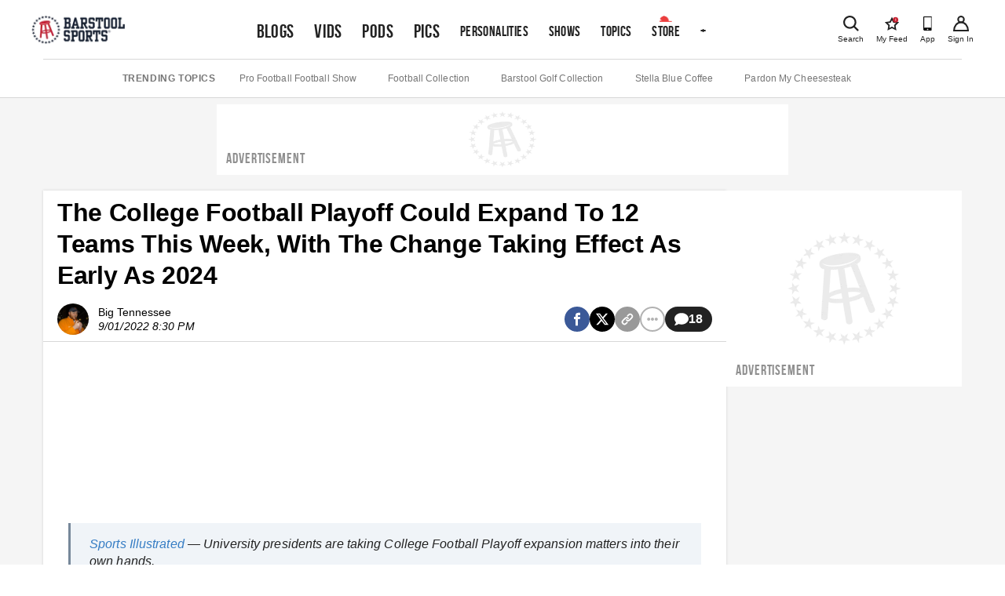

--- FILE ---
content_type: text/html; charset=utf-8
request_url: https://www.barstoolsports.com/blog/3431286/the-college-football-playoff-could-expand-to-12-teams-this-week-with-the-change-taking-effect-as-early-as-2024
body_size: 41973
content:
<!DOCTYPE html><html lang="en"><head><meta charSet="UTF-8"/><meta name="viewport" content="width=device-width, initial-scale=1"/><meta property="fb:app_id" content="167901609887021"/><meta property="fb:pages" content="348156187501"/><link rel="icon" href="/favicon.ico"/><link rel="preconnect" href="https://union.barstoolsports.com"/><link rel="preconnect" href="https://chumley.barstoolsports.com"/><meta name="twitter:app:name:iphone" content="Barstool"/><meta name="twitter:app:id:iphone" content="456805313"/><meta name="twitter:app:name:ipad" content="Barstool"/><meta name="twitter:app:id:ipad" content="456805313"/><meta name="twitter:site" content="@barstoolsports"/><meta name="twitter:card" content="summary_large_image"/><title>The College Football Playoff Could Expand To 12 Teams This Week, With The Change Taking Effect As Early As 2024 | Barstool Sports</title><meta name="description" content="The College Football Playoff Could Expand To 12 Teams This Week, With The Change Taking Effect As Early As 2024window.htlbid=window.htlbid||{},htlbid.cmd=htlbid.cmd||[],htlbid.cmd.push((function(){htl..."/><link rel="canonical" href="https://www.barstoolsports.com/blog/3431286/the-college-football-playoff-could-expand-to-12-teams-this-week-with-the-as"/><meta name="date" content="2022-09-01T20:30:00.000Z"/><meta name="title" content="The College Football Playoff Could Expand To 12 Teams This Week, With The Change Taking Effect As Early As 2024"/><meta name="author" content="Big Tennessee"/><meta name="news_keywords" content="college-football, college-football-playoff, big-tennessee"/><meta property="article:publisher" content="barstoolsports"/><meta property="og:url" content="https://www.barstoolsports.com/blog/3431286/the-college-football-playoff-could-expand-to-12-teams-this-week-with-the-as"/><meta property="og:type" content="article"/><meta property="og:title" content="The College Football Playoff Could Expand To 12 Teams This Week, With The Change Taking Effect As Early As 2024"/><meta property="og:description" content="The College Football Playoff Could Expand To 12 Teams This Week, With The Change Taking Effect As Early As 2024window.htlbid=window.htlbid||{},htlbid.cmd=htlbid.cmd||[],htlbid.cmd.push((function(){htl..."/><meta property="og:image" content="https://chumley.barstoolsports.com/union/2022/09/01/4054cc7a6978.jpeg?crop=0.77%2C0.95%2Cx0.13%2Cy0.00%2Csafe&amp;width=560"/><meta name="twitter:title" content="The College Football Playoff Could Expand To 12 Teams This Week, With The Change Taking Effect As Early As 2024"/><meta name="twitter:description" content="The College Football Playoff Could Expand To 12 Teams This Week, With The Change Taking Effect As Early As 2024window.htlbid=window.htlbid||{},htlbid.cmd=htlbid.cmd||[],htlbid.cmd.push((function(){htl..."/><meta name="twitter:image" content="https://chumley.barstoolsports.com/union/2022/09/01/4054cc7a6978.jpeg?crop=0.77%2C0.95%2Cx0.13%2Cy0.00%2Csafe&amp;width=560"/><meta name="twitter:image:alt" content="The College Football Playoff Could Expand To 12 Teams This Week, With The Change Taking Effect As Early As 2024"/><meta name="next-head-count" content="30"/><link rel="stylesheet" type="text/css" href="https://htlbid.com/v3/barstoolsports.com/htlbid.css"/><link rel="dns-prefetch" href="https://securepubads.g.doubleclick.net"/><link rel="dns-prefetch" href="https://static.doubleclick.net"/><link rel="dns-prefetch" href="https://ib.adnxs.com"/><link rel="dns-prefetch" href="https://as-sec.casalemedia.com"/><link rel="dns-prefetch" href="https://js-sec.indexww.com"/><link rel="dns-prefetch" href="https://barstool-d.openx.net"/><link rel="dns-prefetch" href="https://hbopenbid.pubmatic.com"/><link rel="dns-prefetch" href="https://a.teads.tv"/><link rel="dns-prefetch" href="https://fastlane.rubiconproject.com"/><link rel="preload" href="/_next/static/media/7e7e90deec3d4152-s.p.woff" as="font" type="font/woff" crossorigin="anonymous" data-next-font="size-adjust"/><link rel="preload" href="/_next/static/media/14cca872c20d5946-s.p.woff" as="font" type="font/woff" crossorigin="anonymous" data-next-font="size-adjust"/><link rel="preload" href="/_next/static/media/1d059b2605f373dd-s.p.ttf" as="font" type="font/ttf" crossorigin="anonymous" data-next-font="size-adjust"/><link rel="preload" href="/_next/static/media/1b6c2f3f54e172fa-s.p.ttf" as="font" type="font/ttf" crossorigin="anonymous" data-next-font="size-adjust"/><link rel="preload" href="/_next/static/css/e45fb0d4439366fa.css" as="style"/><link rel="stylesheet" href="/_next/static/css/e45fb0d4439366fa.css" data-n-g=""/><noscript data-n-css=""></noscript><script defer="" nomodule="" src="/_next/static/chunks/polyfills-c67a75d1b6f99dc8.js"></script><script src="https://htlbid.com/v3/barstoolsports.com/htlbid.js" defer="" data-nscript="beforeInteractive"></script><script src="/static/scripts/in-mobi.js" defer="" data-nscript="beforeInteractive"></script><script src="https://cadmus.script.ac/dnderkfeab66/script.js" defer="" data-nscript="beforeInteractive"></script><script src="/_next/static/chunks/webpack-5d399ba889563f6c.js" defer=""></script><script src="/_next/static/chunks/framework-ca706bf673a13738.js" defer=""></script><script src="/_next/static/chunks/main-b803f31ed4e803da.js" defer=""></script><script src="/_next/static/chunks/pages/_app-1f1453200bda44c0.js" defer=""></script><script src="/_next/static/chunks/1bfc9850-86f334df9f7eadff.js" defer=""></script><script src="/_next/static/chunks/1216-c462d9fcdbd89648.js" defer=""></script><script src="/_next/static/chunks/2535-c5f16502759e9026.js" defer=""></script><script src="/_next/static/chunks/4279-6a2a53fc54d1da6a.js" defer=""></script><script src="/_next/static/chunks/pages/blog/%5Bid%5D/%5Bslug%5D-ab3560b18bf01eed.js" defer=""></script><script src="/_next/static/chQl6Oj3Ebpf8IOLNrJCC/_buildManifest.js" defer=""></script><script src="/_next/static/chQl6Oj3Ebpf8IOLNrJCC/_ssgManifest.js" defer=""></script><style id="__jsx-1475155969">.container.jsx-1475155969{padding:0 2rem}.col--image.jsx-1475155969{min-width:100%;-webkit-flex-basis:100%;-ms-flex-preferred-size:100%;flex-basis:100%;margin-bottom:15px;-webkit-box-ordinal-group:2;-webkit-order:1;-moz-box-ordinal-group:2;-ms-flex-order:1;order:1}.col--section.jsx-1475155969{min-width:100%;-webkit-flex-basis:50%;-ms-flex-preferred-size:50%;flex-basis:50%;margin-bottom:15px;-webkit-box-ordinal-group:1;-webkit-order:0;-moz-box-ordinal-group:1;-ms-flex-order:0;order:0}.sectionDetailBox.jsx-1475155969{border-bottom:.5px solid#ddd;width:100%;margin:.5rem .5rem .5rem .5rem;padding:0 0 1rem 0}.sectionDetailItem.jsx-1475155969{display:inline-block;width:50%}.sectionTitle.jsx-1475155969{text-transform:uppercase}img.jsx-1475155969{display:block;width:100%}h4.jsx-1475155969{margin:0 0 5px}ul.jsx-1475155969{list-style:none;margin:0;padding:0}ul.jsx-1475155969 li.jsx-1475155969 a.jsx-1475155969{display:block;color:#222222;font-size:14px;padding-top:8px;padding-bottom:8px}.dropdownMenu.jsx-1475155969{width:100%;position:absolute;z-index:15;top:100%;left:0;background:#f1f1f1;padding:20px 0;border-top:1px solid #E3E3E3;border-bottom:1px solid #E3E3E3}@media(min-width:768px){.sectionDetailBox.jsx-1475155969{border:none;padding:0;margin:0}.sectionDetailItem.jsx-1475155969{display:block;width:100%}.col--image.jsx-1475155969{min-width:40%;-webkit-flex-basis:40%;-ms-flex-preferred-size:40%;flex-basis:40%;margin-bottom:0;-webkit-box-ordinal-group:1;-webkit-order:0;-moz-box-ordinal-group:1;-ms-flex-order:0;order:0}.col--section.jsx-1475155969{min-width:20%;-webkit-flex-basis:20%;-ms-flex-preferred-size:20%;flex-basis:20%;margin-bottom:0;-webkit-box-ordinal-group:2;-webkit-order:1;-moz-box-ordinal-group:2;-ms-flex-order:1;order:1}}</style><style id="__jsx-3676488228">.dropdownMenu.jsx-3676488228{width:100%;position:absolute;z-index:15;top:100%;left:0;background:#f1f1f1;padding:8px 16px;border:1px solid #E3E3E3}.siteNavigation__dropdown--active.jsx-3676488228 .dropdownMenu.jsx-3676488228{position:relative}ul.jsx-3676488228{list-style:none;margin:0;padding:0}.dropdownMenu__more.jsx-3676488228{margin-top:10px;padding:8px 0;border-top:1px solid #E3E3E3}.socialLinks.jsx-3676488228{padding:8px 0}.socialLink.jsx-3676488228{margin-right:15px}.appDownloads.jsx-3676488228{display:grid;grid-template-columns:1fr 1fr;grid-column-gap:5px;grid-row-gap:5px;max-width:340px;padding:8px 0}.legal.jsx-3676488228{padding:8px 0}.legal.jsx-3676488228 li.jsx-3676488228 a.jsx-3676488228{display:block;font-size:12px;color:#999;padding-top:4px;padding-bottom:4px}.copyright.jsx-3676488228{font-size:.7rem}@media(min-width:1024px){.dropdownMenu.jsx-3676488228{width:20rem;right:auto;left:auto}}</style><style id="__jsx-3830315450">.siteNavigation.jsx-3830315450{display:block;padding:0 5px}.siteNavigation__nav.jsx-3830315450{display:-webkit-box;display:-webkit-flex;display:-moz-box;display:-ms-flexbox;display:flex;-webkit-flex-wrap:nowrap;-ms-flex-wrap:nowrap;flex-wrap:nowrap;overflow-x:auto;overflow-y:hidden;list-style:none;margin:0;padding:0;height:45px;-webkit-box-align:baseline;-webkit-align-items:baseline;-moz-box-align:baseline;-ms-flex-align:baseline;align-items:baseline}.siteNavigation__nav.jsx-3830315450 li.jsx-3830315450{height:100%;bottom:0}@media(min-width:768px){.siteNavigation__nav.jsx-3830315450{min-height:72px}}@media(min-width:1136px){.siteNavigation__nav.jsx-3830315450{height:72px;overflow-x:visible;-webkit-box-align:center;-webkit-align-items:center;-moz-box-align:center;-ms-flex-align:center;align-items:center}.siteNavigation__nav.jsx-3830315450>li.jsx-3830315450>a.featured.jsx-3830315450{font-size:1.5rem}}</style><style id="__jsx-3557882147">.siteHeader__logoImg{height:32px;width:auto}@media(min-width:600px){.siteHeader__logoImg{height:38px}}</style><style id="__jsx-396374550">.siteHeader.jsx-396374550{background:#fff;position:relative;padding:1rem 1rem 0;z-index:100}.siteHeader.jsx-396374550>.container.jsx-396374550{display:-webkit-box;display:-webkit-flex;display:-moz-box;display:-ms-flexbox;display:flex;-webkit-box-pack:justify;-webkit-justify-content:space-between;-moz-box-pack:justify;-ms-flex-pack:justify;justify-content:space-between;-webkit-box-align:start;-webkit-align-items:flex-start;-moz-box-align:start;-ms-flex-align:start;align-items:flex-start;padding:0;max-height:58px}.siteHeader__logos.jsx-396374550{display:-webkit-box;display:-webkit-flex;display:-moz-box;display:-ms-flexbox;display:flex;height:32px;width:auto;-webkit-box-align:baseline;-webkit-align-items:baseline;-moz-box-align:baseline;-ms-flex-align:baseline;align-items:baseline}.siteHeader__logo.jsx-396374550{display:block;margin-right:16px}.siteHeader__logo.jsx-396374550 img.jsx-396374550{height:32px;width:auto}.siteHeader__right.jsx-396374550{display:-webkit-box;display:-webkit-flex;display:-moz-box;display:-ms-flexbox;display:flex;-webkit-box-align:baseline;-webkit-align-items:baseline;-moz-box-align:baseline;-ms-flex-align:baseline;align-items:baseline}.iconLink.jsx-396374550{text-align:center;color:#222222;margin-left:15px;display:-webkit-box;display:-webkit-flex;display:-moz-box;display:-ms-flexbox;display:flex;-webkit-box-orient:vertical;-webkit-box-direction:normal;-webkit-flex-direction:column;-moz-box-orient:vertical;-moz-box-direction:normal;-ms-flex-direction:column;flex-direction:column;-webkit-box-pack:start;-webkit-justify-content:start;-moz-box-pack:start;-ms-flex-pack:start;justify-content:start;-webkit-box-align:center;-webkit-align-items:center;-moz-box-align:center;-ms-flex-align:center;align-items:center;padding:3px 0}.iconLink--app.jsx-396374550{display:none}.icon-myFeed.jsx-396374550{display:none}.iconLink.jsx-396374550 span.jsx-396374550{display:block;font-size:10px;font-weight:500;line-height:12px;margin-top:4px}.searchLink.jsx-396374550{display:-webkit-box;display:-webkit-flex;display:-moz-box;display:-ms-flexbox;display:flex;position:initial}.searchLink.jsx-396374550 a.jsx-396374550{cursor:pointer}.siteHeader__navContainerBottom.jsx-396374550{margin:9px 0 0}@media(min-width:400px){.iconLink--app.jsx-396374550{display:-webkit-box;display:-webkit-flex;display:-moz-box;display:-ms-flexbox;display:flex}}@media(min-width:600px){.searchLink.jsx-396374550{position:relative}.siteHeader__logos.jsx-396374550{height:38px}.siteHeader__logo.jsx-396374550 img.jsx-396374550{height:38px}}@media(min-width:768px){.siteHeader__navContainerBottom.jsx-396374550{margin:4px 0 0}}@media(min-width:960px){.icon-myFeed.jsx-396374550{display:-webkit-box;display:-webkit-flex;display:-moz-box;display:-ms-flexbox;display:flex}.iconLink.jsx-396374550{margin-left:16px}.iconLink--theScore.jsx-396374550{margin-left:0}}@media(min-width:1200px){.siteHeader__navContainer.jsx-396374550{margin:0 auto;margin-top:5px!important}.siteHeader__navContainerBottom.jsx-396374550{display:none}.siteHeader.jsx-396374550{padding:0 1rem}.siteHeader.jsx-396374550>.container.jsx-396374550{margin:auto;padding-top:0;-webkit-box-align:center;-webkit-align-items:center;-moz-box-align:center;-ms-flex-align:center;align-items:center;max-height:75px}}</style><style id="__jsx-1005369949">.siteSubNavigation.jsx-1005369949{background:#fff;border-bottom:1px solid #D8D8D8}.siteSubNavigation.jsx-1005369949 ul.jsx-1005369949{border-top:1px solid #D8D8D8;display:-webkit-box;display:-webkit-flex;display:-moz-box;display:-ms-flexbox;display:flex;-webkit-box-align:center;-webkit-align-items:center;-moz-box-align:center;-ms-flex-align:center;align-items:center;-webkit-box-pack:start;-webkit-justify-content:flex-start;-moz-box-pack:start;-ms-flex-pack:start;justify-content:flex-start;width:100%;-webkit-box-orient:horizontal;-webkit-box-direction:normal;-webkit-flex-flow:row nowrap;-moz-box-orient:horizontal;-moz-box-direction:normal;-ms-flex-flow:row nowrap;flex-flow:row nowrap;overflow-x:auto;list-style:none;padding:15px 0;margin:0}.siteSubNavigation.jsx-1005369949 ul.jsx-1005369949 li.title.jsx-1005369949{color:#757575;font-size:12px;font-weight:700;text-transform:uppercase;white-space:nowrap;letter-spacing:.6px;margin-right:22px}@media(min-width:1024px){.siteSubNavigation.jsx-1005369949 ul.jsx-1005369949{-webkit-box-pack:center;-webkit-justify-content:center;-moz-box-pack:center;-ms-flex-pack:center;justify-content:center}.siteSubNavigation.jsx-1005369949 ul.jsx-1005369949 li.title.jsx-1005369949{margin-right:30px}.siteSubNavigation.jsx-1005369949 ul.jsx-1005369949 li.jsx-1005369949 a.jsx-1005369949{margin-right:40px}}</style><style id="__jsx-1984954535">.ad_skeleton.jsx-1984954535{background-color:#fff}.ad_skeleton.jsx-1984954535 h2.jsx-1984954535{line-height:18px;letter-spacing:.9px;font-family:'__BEBAS_68a74d', '__BEBAS_Fallback_68a74d';color:#8f8f8f}</style><style id="__jsx-71c645c9237c9ec2">.storyTags.jsx-71c645c9237c9ec2{margin-top:25px}.storyTag.jsx-71c645c9237c9ec2{display:inline-block;color:#999;font-size:10px;font-weight:bold;letter-spacing:.58px;text-transform:uppercase;background:#f1f1f1;padding:8px 16px;margin:0 8px 8px 0;-webkit-border-radius:20px;-moz-border-radius:20px;border-radius:20px}.storyTag--toggle.jsx-71c645c9237c9ec2{cursor:pointer;background:transparent;padding-left:0}</style><style id="__jsx-fe0d9cd3c578f69e">.notification-container.jsx-fe0d9cd3c578f69e{position:fixed;bottom:10px;pointer-events:none;display:-webkit-box;display:-webkit-flex;display:-moz-box;display:-ms-flexbox;display:flex;-webkit-box-align:center;-webkit-align-items:center;-moz-box-align:center;-ms-flex-align:center;align-items:center;-webkit-box-orient:vertical;-webkit-box-direction:reverse;-webkit-flex-direction:column-reverse;-moz-box-orient:vertical;-moz-box-direction:reverse;-ms-flex-direction:column-reverse;flex-direction:column-reverse;width:100%}</style><style id="__jsx-3021806017">*{-webkit-box-sizing:border-box;-moz-box-sizing:border-box;box-sizing:border-box}input,label,select,button,textarea{-webkit-appearance:none;margin:0 0 12px;border:0;padding:0;display:block;vertical-align:middle;white-space:normal;background:none;line-height:1;width:100%}input[type="checkbox"]{-webkit-appearance:checkbox;display:inline-block;width:inherit}input[type="radio"]{-webkit-appearance:radio;display:inline-block;width:inherit}body{margin:0;font-family:Helvetica Neue, Helvetica, -apple-system, Segoe UI, Arial, sans-serif;-webkit-font-smoothing:antialiased;text-rendering:optimizeLegibility;color:#222222;font-size:16px;overflow-x:hidden}body.drawer-open{overflow:hidden;position:fixed;width:100%;height:100%}h1{color:#222222;font-size:32px;font-weight:bold;letter-spacing:-.1px;line-height:40px}p{font-size:14px;letter-spacing:.1px;line-height:20px;margin-top:0;white-space:pre-line}a{text-decoration:none}.hidden-sports{display:none}.textCenter{text-align:center}.container--accountInfoFlow{-webkit-box-shadow:0 0 3px 0 rgba(51, 51, 51, 0.18);-moz-box-shadow:0 0 3px 0 rgba(51, 51, 51, 0.18);box-shadow:0 0 3px 0 rgba(51, 51, 51, 0.18);max-width:26.5rem!important;padding:1rem 0!important;margin:3rem auto!important;text-align:center;background:#fff;-webkit-box-align:space-between;-webkit-align-items:space-between;-moz-box-align:space-between;-ms-flex-align:space-between;align-items:space-between}.container--accountInfoFlow h1{margin-top:0;margin-bottom:0;padding:.75rem 1.125rem;line-height:1.2;font-size:1.8rem;letter-spacing:normal;color:#222222;font-weight:bold;font-family:Helvetica Neue, Helvetica, -apple-system, Segoe UI, Arial, sans-serif;text-transform:capitalize}.container--accountInfoFlow .form__error,.container--accountInfoFlow .form__error--success{max-width:16rem;margin:1rem auto 1.5rem}.commonForm{padding-bottom:1rem}.commonForm input,.commonForm select{max-width:16.25rem;max-height:40px;margin:auto;margin-bottom:1rem;background:#f1f1f1;font-family:Helvetica Neue, Helvetica, -apple-system, Segoe UI, Arial, sans-serif;color:#222222;line-height:normal;max-height:40px;font-size:1rem;border:1px solid#cdcdcd;-webkit-border-radius:2px;-moz-border-radius:2px;border-radius:2px;outline:none!important;-webkit-box-align:center;-webkit-align-items:center;-moz-box-align:center;-ms-flex-align:center;align-items:center}.commonForm select{padding-top:.25rem!important;padding-bottom:.25rem!important}.commonForm label{margin-top:1rem}.commonForm button{max-width:16.25rem;margin:auto;padding:.9rem 2.5rem!important;letter-spacing:.09rem!important;font-size:.875rem}.commonForm input.formControl{max-width:100%}#videoSubmissionPageFileInput{width:.1px;height:.1px;opacity:0;overflow:hidden;position:absolute;z-index:-1}.videoSubmissionButton{max-width:100%!important;width:100%!important}.progress-bar{position:relative;background:#e5e5e5;-webkit-border-radius:1rem;-moz-border-radius:1rem;border-radius:1rem;font-size:1rem;width:100%;height:.5rem}.progress-bar__progress{position:absolute;background:#141E30;-webkit-border-radius:1rem;-moz-border-radius:1rem;border-radius:1rem;font-size:1rem;height:.5rem;left:0;top:0}.embed__fullWidth{position:relative;overflow:hidden;width:100%;padding-top:56.25%}.embed__fullWidth iframe{position:absolute;top:0;left:0;bottom:0;right:0;width:100%;height:100%}.form-global-field-populated{background:white!important}.form-global-field-input-error{background:white!important;border:1px solid #EB3E3E!important;-webkit-box-sizing:border-box;-moz-box-sizing:border-box;box-sizing:border-box;-webkit-border-radius:2px;-moz-border-radius:2px;border-radius:2px}.form-global-input-field{background:transparent;-webkit-box-sizing:border-box;-moz-box-sizing:border-box;box-sizing:border-box;-webkit-border-radius:2px;-moz-border-radius:2px;border-radius:2px;outline:none;border:none;padding:5px 16px 10px;width:100%;resize:none;font-weight:400;margin:0;font-family:"Helvetica Neue",Helvetica,BlinkMacSystemFont,"Avenir Next",Avenir,-apple-system,sans-serif}.formMessage{font-family:Helvetica Neue, Helvetica, -apple-system, Segoe UI, Arial, sans-serif;position:relative;text-align:center;margin:1rem auto 1.5rem;padding:.875em;background:#f1f1f1;border:1px solid #E3E3E3}.formMessage p{margin-bottom:0}.formMessage__dismiss{position:absolute;top:.25rem;right:.25rem}.formMessage__dismiss svg{height:.6rem}.formMessage--success{background:#fff;border-color:#5aa700;color:#5aa700}.formMessage--success svg{fill:#5aa700}.formMessage--error{background:#fff;border-color:#EB3E3E;color:#EB3E3E}.formMessage--error svg{fill:#EB3E3E}.formMessage--small{padding-top:1rem;font-size:.75rem}.formSection .formGroup{border:2px solid#666;-webkit-box-sizing:border-box;-moz-box-sizing:border-box;box-sizing:border-box}.formGroup{display:block;margin-bottom:1rem}.formGroup label{display:inline-block;font-family:Helvetica Neue, Helvetica, -apple-system, Segoe UI, Arial, sans-serif;font-weight:700;font-size:.625rem;padding:10px 16px 0;color:#222222;margin-bottom:.375rem}.formGroup input{padding:5px 16px 10px;margin:0;border:none!important;background:transparent;font-size:.875rem;display:block;width:100%;color:#222222;font-weight:400;font-family:Helvetica Neue, Helvetica, -apple-system, Segoe UI, Arial, sans-serif}.formGroup select{position:relative;z-index:1;max-width:100%;width:100%;padding:5px 16px 10px;margin:0!important;font-size:1rem;background:transparent;display:inline-block;font-family:system-ui;border:0;outline:none}.formGroup input:focus,.formGroup textarea:focus,.formGroup select:focus{outline:none}.finePrint{color:#757575;font-size:10px;letter-spacing:.2px;line-height:1rem}.finePrint a,.finePrint a:hover{color:#367dc4!important}input,textarea,select{background-color:#F9F9F9;font-size:14px;padding:13.5px 12px}textarea{border:1px solid #D8D8D8;min-height:85px}select{height:44px}label{color:#222222;font-size:16px;font-weight:bold;line-height:18px}.form__error{background-color:#f8ece9;color:#d0341f;border:1px solid#d0341f;text-align:center;font-size:14px;letter-spacing:.1px;line-height:20px;margin:0 auto 12px;padding:16px}.loadingIcon{margin:auto}.form__error--success{background-color:#eff8e9;color:#4c8c01;border-color:#5aa700;margin:0 auto 12px}.field__error{color:#d0341f;font-size:10px;letter-spacing:.2px;line-height:12px;margin:-8px 0 12px}button[type="submit"],input[type="submit"],.ais-InfiniteHits-loadMore,.btn{font-size:14px;text-transform:uppercase;font-weight:bold;font-family:Helvetica Neue, Helvetica, -apple-system, Segoe UI, Arial, sans-serif;color:#fff;background:#C62232;letter-spacing:.4px;line-height:20px;padding:12px 40px;text-align:center;cursor:pointer;-webkit-transition:all.15s ease-in-out;-moz-transition:all.15s ease-in-out;-o-transition:all.15s ease-in-out;transition:all.15s ease-in-out}.btn--sm{padding:8px 30px}.ais-InfiniteHits-loadMore--disabled{display:none}.hover-scale{will-change:transform;-webkit-transition:-webkit-transform 300ms cubic-bezier(.4,0,.2,1);-moz-transition:-moz-transform 300ms cubic-bezier(.4,0,.2,1);-o-transition:-o-transform 300ms cubic-bezier(.4,0,.2,1);transition:-webkit-transform 300ms cubic-bezier(.4,0,.2,1);transition:-moz-transform 300ms cubic-bezier(.4,0,.2,1);transition:-o-transform 300ms cubic-bezier(.4,0,.2,1);transition:transform 300ms cubic-bezier(.4,0,.2,1);-webkit-transform:scale(100%);-moz-transform:scale(100%);-ms-transform:scale(100%);-o-transform:scale(100%);transform:scale(100%)}.hover-scale:disabled:hover{-webkit-transform:scale(100%);-moz-transform:scale(100%);-ms-transform:scale(100%);-o-transform:scale(100%);transform:scale(100%)}.hover-scale:hover{-webkit-transform:scale(102%);-moz-transform:scale(102%);-ms-transform:scale(102%);-o-transform:scale(102%);transform:scale(102%)}.btn:disabled{cursor:not-allowed;background-color:#e8e8e8}.btn:focus,.btn:hover,.btn--primary:focus,.btn--primary:hover{background-color:#b01e2d}.btn--secondary:hover,.btn--secondary:focus{background-color:transparent}.btn--primary{font-size:14px;text-transform:uppercase;font-weight:bold;color:#fff;background:#C62232;letter-spacing:.4px;line-height:20px;padding:12px 40px;text-align:center;cursor:pointer}.btn--secondary{border:2px solid #141E30;background-color:transparent;color:#141E30;display:-webkit-box;display:-webkit-flex;display:-moz-box;display:-ms-flexbox;display:flex}.btn--link{border:none;color:#222222;background:none}.btn--link:hover,.btn--link:focus{background:none}.btn{display:inline-block;outline:none}button[type="submit"]:disabled{background:#e8e8e8;cursor:not-allowed}hr{border:0;border-top:1px solid #D8D8D8}.container{max-width:1200px;margin:0 auto;padding:0 15px}.row{display:-webkit-box;display:-webkit-flex;display:-moz-box;display:-ms-flexbox;display:flex;-webkit-box-pack:justify;-webkit-justify-content:space-between;-moz-box-pack:justify;-ms-flex-pack:justify;justify-content:space-between;-webkit-flex-wrap:wrap;-ms-flex-wrap:wrap;flex-wrap:wrap;margin-left:-15px;margin-right:-15px}.col{-webkit-box-flex:1;-webkit-flex:1;-moz-box-flex:1;-ms-flex:1;flex:1;padding-left:15px;padding-right:15px}@media(max-width:767px){.col{padding-left:8px;padding-right:8px}}.row--noGutters{margin-left:0;margin-right:0}.row--noGutters .col{padding-left:0;padding-right:0}.row--scroll{-webkit-flex-wrap:nowrap!important;-ms-flex-wrap:nowrap!important;flex-wrap:nowrap!important;overflow-x:auto;padding-top:16px}.col--main{-webkit-flex-basis:100%;-ms-flex-preferred-size:100%;flex-basis:100%;min-width:100%}.col--sidebar{-webkit-flex-basis:100%;-ms-flex-preferred-size:100%;flex-basis:100%;min-width:100%}@media(min-width:768px){.col--main{min-width:55%;-webkit-flex-basis:55%;-ms-flex-preferred-size:55%;flex-basis:55%}.col--sidebar{min-width:45%;-webkit-flex-basis:45%;-ms-flex-preferred-size:45%;flex-basis:45%}}@media(min-width:960px){.col--main{min-width:65%;-webkit-flex-basis:65%;-ms-flex-preferred-size:65%;flex-basis:65%}.col--sidebar{min-width:35%;-webkit-flex-basis:35%;-ms-flex-preferred-size:35%;flex-basis:35%}}.container--form{max-width:355px;padding-bottom:100px}.react-select__indicator-separator{display:none}.story__content p{font-size:18px;line-height:28px;margin-bottom:16px!important;white-space:normal!important}.story__content p a,.story__content p a:hover{color:#367dc4}.story__content img,.story__content object,.story__content video,.story__content .oembed__wrapper,.story__content div.twitter-video{display:block;max-width:100%;height:auto;margin:0 auto 15px auto;text-align:center}.story__content div.hq-image{width:-webkit-fit-content;width:-moz-fit-content;width:fit-content;margin:0 auto}.story__content .bs-image-hidden{display:none}.story__content span.image-attribution a,.story__content span.image-attribution{color:#757575;font-size:12px;font-style:italic;letter-spacing:.1px;line-height:14px;text-decoration:none}.story__content span.image-attribution{display:none}.story__content video~span.image-attribution{display:block;margin-top:-10px;margin-bottom:15px}.story__content img~span.image-attribution{display:block;margin-top:-10px;margin-bottom:15px}.story__content blockquote:not(.twitter-video):not(.caffeine-embed):not(.tiktok-embed){display:block;width:100%;margin:8px 0 25px;padding:16px 16px 16px 24px;border-left:3px solid#77889a;font-style:italic;background:#f0f4f8;text-align:left}.story__content blockquote:not(.twitter-video) p{font-style:italic;font-size:16px;line-height:1.4}.story__content .videoPlayer{margin-bottom:25px}.podcastPlayer iframe{width:100%}iframe{border:none}.videoPlayer,.bs-videoPlayer{position:relative;height:100%;width:100%}.bs-videoPlayer__container video-js,.videoPlayer__container,.bs-videoPlayer__container{width:100%;position:relative;height:0;padding-top:56.25%;overflow:hidden}.bs-videoPlayer__container>iframe,.bs-videoPlayerContainer>video{position:absolute;top:0;left:0;width:100%;height:100%}@media(min-width:768px){.featuredVideo .videoPlayerLink__image{margin-bottom:-3px}}.job__description div,.job__description ul{line-height:1.5}.job__description ul{list-style:disc outside;padding-left:.625rem;float:none}.job__description li{display:list-item;font-size:inherit;margin-left:1.25rem;margin-bottom:.2rem}#nprogress{pointer-events:none}#nprogress .bar{background:#C62232;position:fixed;z-index:1031;top:0;left:0;width:100%;height:2px}#nprogress .peg{display:block;position:absolute;right:0px;width:100px;height:100%;-webkit-box-shadow:0 0 10px #C62232,0 0 5px #C62232;-moz-box-shadow:0 0 10px #C62232,0 0 5px #C62232;box-shadow:0 0 10px #C62232,0 0 5px #C62232;opacity:1;-webkit-transform:rotate(3deg)translate(0px,-4px);-ms-transform:rotate(3deg)translate(0px,-4px);-moz-transform:rotate(3deg)translate(0px,-4px);-o-transform:rotate(3deg)translate(0px,-4px);transform:rotate(3deg)translate(0px,-4px)}.ad--leaderboard,.ad--fixedBottom{text-align:center}.ad--leaderboard{margin-top:8px;margin-bottom:8px;text-align:center}.ad--fixedBottom{text-align:center;background:rgba(255,255,255,.85);position:fixed;bottom:0;height:50px;width:100%;z-index:999}@media(min-width:960px){.ad--fixedBottom{display:none}}.htl-ad{z-index:2}.htl-ad[name="htlunit-in-article"]{background:#fff}.siteNavigation__link{font-family:'__BEBAS_68a74d', '__BEBAS_Fallback_68a74d';font-size:17.6px;font-weight:300;text-transform:uppercase;letter-spacing:.4px;line-height:30px;color:#222222;text-decoration:none;padding:0 6.4px;white-space:nowrap;height:100%;display:-webkit-box;display:-webkit-flex;display:-moz-box;display:-ms-flexbox;display:flex;-webkit-box-align:center;-webkit-align-items:center;-moz-box-align:center;-ms-flex-align:center;align-items:center;position:relative}.siteNavigation__dropdown a:before{background-repeat:no-repeat;position:absolute;left:50%;right:auto;-webkit-transform:translate(-50%);-moz-transform:translate(-50%);-ms-transform:translate(-50%);-o-transform:translate(-50%);transform:translate(-50%)}.siteNavigation__activeLink{color:#C62232}.siteNavigation__link--primary{font-size:21.6px}.siteNavigation__link--store::before{content:"";-webkit-background-size:1rem .5rem;-moz-background-size:1rem .5rem;-o-background-size:1rem .5rem;background-size:1rem .5rem;background-image:url("/static/images/hat.png");width:1rem;height:.5rem;top:4px}.siteNavigation__link:hover{color:#C62232}.siteNavigation__dropdown--active .dropdownMenu{display:block}.siteNavigation__dropdown--active .siteNavigation__link{color:#C62232}.siteSubNavigation ul li a{display:block;color:#757575;font-size:12px;letter-spacing:.1px;text-decoration:none;margin-right:22px;white-space:nowrap}.sharingLink--sms{background-color:#33e223}.search-input .form-control{background-color:#fff}.search-input .field-container{border:1px solid#d8d8d8;min-height:0}.search-input .field-input{margin:6px 0}.ais-SearchBox-form{display:-webkit-box;display:-webkit-flex;display:-moz-box;display:-ms-flexbox;display:flex;-webkit-box-align:center;-webkit-align-items:center;-moz-box-align:center;-ms-flex-align:center;align-items:center;position:relative}.ais-SearchBox-form .ais-SearchBox-reset{padding:0;width:.75rem}.ais-SearchBox-submit{display:none}.ais-SearchBox-reset{display:none;position:absolute;right:1rem;cursor:pointer;background:none;border:none;outline:none}.ais-SearchBox-reset svg{display:none}.ais-SearchBox-input{border:1px solid #D8D8D8}.searchDropdown .ais-SearchBox-input{margin:0}.ais-SearchBox-input:valid~.ais-SearchBox-reset{display:block}.ais-SearchBox-root{margin:0}.ais-InfiniteHits-list,.ais-Hits-list{list-style:none;margin:0;padding:0}.ais-RefinementList-list{margin:0;padding:.5rem 0}.ais-RefinementList-item{display:-webkit-box;display:-webkit-flex;display:-moz-box;display:-ms-flexbox;display:flex;-webkit-box-align:center;-webkit-align-items:center;-moz-box-align:center;-ms-flex-align:center;align-items:center;padding:.25rem .5rem;color:#222222;-webkit-transition:300ms;-moz-transition:300ms;-o-transition:300ms;transition:300ms;line-height:1;-webkit-border-radius:2px;-moz-border-radius:2px;border-radius:2px}.ais-RefinementList-item+.ais-RefinementList-item{margin-top:.25rem}.ais-RefinementList-item label{display:-webkit-box;display:-webkit-flex;display:-moz-box;display:-ms-flexbox;display:flex;width:100%;-webkit-box-align:center;-webkit-align-items:center;-moz-box-align:center;-ms-flex-align:center;align-items:center;cursor:pointer;margin:0;font-size:15px;font-weight:normal}.ais-RefinementList-item label .ais-RefinementList-labelText{-webkit-box-flex:1;-webkit-flex-grow:1;-moz-box-flex:1;-ms-flex-positive:1;flex-grow:1;text-transform:capitalize}.ais-RefinementList-item .ais-RefinementList-checkbox{display:none}.ais-RefinementList-item .ais-RefinementList-count{background-color:#f1f1f1;padding:.125rem .5rem;-webkit-border-radius:.125rem;-moz-border-radius:.125rem;border-radius:.125rem;font-size:.875rem;-webkit-transition:300ms;-moz-transition:300ms;-o-transition:300ms;transition:300ms}.ais-RefinementList-item:hover{background-color:#f1f1f1;color:#222222}.ais-RefinementList-item--selected,.ais-RefinementList-item--selected:hover{background-color:#C62232}.ais-RefinementList-item--selected label{color:#fff}.ais-RefinementList-item--selected label:before{content:url("/static/images/dismiss.svg");margin-right:.5rem}.ais-RefinementList-item:hover .ais-RefinementList-count,.ais-RefinementList-item--selected .ais-RefinementList-count{background-color:#fff}.ais-RefinementList-item--selected .ais-RefinementList-count{color:#222222}@media(min-width:768px){.siteNavigation__link{padding:0 .8rem}.siteNavigation__link--primary{font-size:1.5rem}.siteNavigation__link--store:before{top:16px}}@media(min-width:1025px){.siteSubNavigation ul li a{margin-right:40px}}.dropdownMenu{display:none}.layout__overlay--active{display:block!important}@media(min-width:768px){.siteNavigation__dropdown--store .col--section{min-width:15%!important;-webkit-flex-basis:15%!important;-ms-flex-preferred-size:15%!important;flex-basis:15%!important}}}
    .player-wrapper {position:relative;padding-top:100%}.player-wrapper .bs-react-player{position:absolute;top:0;left:0}.bs-react-player .react-player__preview{-webkit-background-size:contain!important;-moz-background-size:contain!important;-o-background-size:contain!important;background-size:contain!important;background-repeat:no-repeat!important}.storyCard__image img,.storyCard__image video{display:block;width:100%;height:auto}@media(min-width:768px){.grid-cols-brandDetailsFeatured img{margin:0}}.bs-ContentCardIndicator .svgIcon{height:1.15rem;width:auto;fill:white;vertical-align:middle}.bs-ContentCardIndicator .iconPlay{position:relative;left:2px}.bs-ContentCardIndicator .iconPlaylist{height:1.3rem;position:relative;left:-5px}.simpleStoryCard .bs-ContentCardIndicator{bottom:15px}form.donately-donation-form{padding:15px!important}[data-tooltip],.tooltip{position:relative;cursor:pointer}[data-tooltip]:before,[data-tooltip]:after,.tooltip:before,.tooltip:after{position:absolute;visibility:hidden;-ms-filter:"progid:DXImageTransform.Microsoft.Alpha(Opacity=0)";-webkit-filter:"progid:DXImageTransform.Microsoft.Alpha(Opacity=0)";filter:"progid:DXImageTransform.Microsoft.Alpha(Opacity=0)";opacity:0;-webkit-transition:opacity.2s ease-in-out,visibility.2s ease-in-out,-webkit-transform.2s cubic-bezier(.71,1.7,.77,1.24);-moz-transition:opacity.2s ease-in-out,visibility.2s ease-in-out,-moz-transform.2s cubic-bezier(.71,1.7,.77,1.24);-o-transition:opacity.2s ease-in-out,visibility.2s ease-in-out,-o-transform.2s cubic-bezier(.71,1.7,.77,1.24);transition:opacity.2s ease-in-out,visibility.2s ease-in-out,-webkit-transform.2s cubic-bezier(.71,1.7,.77,1.24);transition:opacity.2s ease-in-out,visibility.2s ease-in-out,-moz-transform.2s cubic-bezier(.71,1.7,.77,1.24);transition:opacity.2s ease-in-out,visibility.2s ease-in-out,-o-transform.2s cubic-bezier(.71,1.7,.77,1.24);transition:opacity.2s ease-in-out,visibility.2s ease-in-out,transform.2s cubic-bezier(.71,1.7,.77,1.24);-webkit-transform:translate3d(0,0,0);-moz-transform:translate3d(0,0,0);transform:translate3d(0,0,0);pointer-events:none}[data-tooltip]:hover:before,[data-tooltip]:hover:after,[data-tooltip]:focus:before,[data-tooltip]:focus:after,.tooltip:hover:before,.tooltip:hover:after,.tooltip:focus:before,.tooltip:focus:after{visibility:visible;-ms-filter:"progid:DXImageTransform.Microsoft.Alpha(Opacity=100)";-webkit-filter:"progid:DXImageTransform.Microsoft.Alpha(Opacity=100)";filter:"progid:DXImageTransform.Microsoft.Alpha(Opacity=100)";opacity:1}.tooltip:before,[data-tooltip]:before{z-index:1001;border:6px solid transparent;background:transparent;content:""}.tooltip:after,[data-tooltip]:after{z-index:1000;padding:8px;width:160px;background-color:#000;background-color:hsla(0,0%,20%,.9);color:#fff;content:attr(data-tooltip);font-size:14px;line-height:1.2}[data-tooltip]:before,[data-tooltip]:after,.tooltip:before,.tooltip:after,.tooltip-top:before,.tooltip-top:after{bottom:100%;left:50%}[data-tooltip]:before,.tooltip:before,.tooltip-top:before{margin-left:-6px;margin-bottom:-12px;border-top-color:#000;border-top-color:hsla(0,0%,20%,.9)}[data-tooltip]:after,.tooltip:after,.tooltip-top:after{margin-left:-80px}[data-tooltip]:hover:before,[data-tooltip]:hover:after,[data-tooltip]:focus:before,[data-tooltip]:focus:after,.tooltip:hover:before,.tooltip:hover:after,.tooltip:focus:before,.tooltip:focus:after,.tooltip-top:hover:before,.tooltip-top:hover:after,.tooltip-top:focus:before,.tooltip-top:focus:after{-webkit-transform:translatey(-12px);-moz-transform:translatey(-12px);-ms-transform:translatey(-12px);-o-transform:translatey(-12px);transform:translatey(-12px)}.tooltip-left:before,.tooltip-left:after{right:100%;bottom:50%;left:auto}.tooltip-left:before{margin-left:0;margin-right:-12px;margin-bottom:0;border-top-color:transparent;border-left-color:#000;border-left-color:hsla(0,0%,20%,.9)}.tooltip-left:hover:before,.tooltip-left:hover:after,.tooltip-left:focus:before,.tooltip-left:focus:after{-webkit-transform:translatex(-12px);-moz-transform:translatex(-12px);-ms-transform:translatex(-12px);-o-transform:translatex(-12px);transform:translatex(-12px)}.tooltip-bottom:before,.tooltip-bottom:after{top:100%;bottom:auto;left:50%}.tooltip-bottom:before{margin-top:-12px;margin-bottom:0;border-top-color:transparent;border-bottom-color:#000;border-bottom-color:hsla(0,0%,20%,.9)}.tooltip-bottom:hover:before,.tooltip-bottom:hover:after,.tooltip-bottom:focus:before,.tooltip-bottom:focus:after{-webkit-transform:translatey(12px);-moz-transform:translatey(12px);-ms-transform:translatey(12px);-o-transform:translatey(12px);transform:translatey(12px)}.tooltip-right:before,.tooltip-right:after{bottom:50%;left:100%}.tooltip-right:before{margin-bottom:0;margin-left:-12px;border-top-color:transparent;border-right-color:#000;border-right-color:hsla(0,0%,20%,.9)}.tooltip-right:hover:before,.tooltip-right:hover:after,.tooltip-right:focus:before,.tooltip-right:focus:after{-webkit-transform:translatex(12px);-moz-transform:translatex(12px);-ms-transform:translatex(12px);-o-transform:translatex(12px);transform:translatex(12px)}.tooltip-left:before,.tooltip-right:before{top:3px}.tooltip-left:after,.tooltip-right:after{margin-left:0;margin-bottom:-16px}.tooltip-rounded::after{-webkit-border-radius:8px;-moz-border-radius:8px;border-radius:8px}.tooltip-content-small::after{font-size:14px;font-weight:normal;letter-spacing:0}.liveVideos__control svg{height:18px;width:auto;position:relative}.liveVideos__control--prev svg{-webkit-transform:rotate(180deg);-moz-transform:rotate(180deg);-ms-transform:rotate(180deg);-o-transform:rotate(180deg);transform:rotate(180deg);left:-1px}.liveVideos__control--next svg{right:-1px}.liveVideos .indicator{position:absolute;top:10px;right:10px;width:auto;display:-webkit-box;display:-webkit-flex;display:-moz-box;display:-ms-flexbox;display:flex;-webkit-box-align:center;-webkit-align-items:center;-moz-box-align:center;-ms-flex-align:center;align-items:center;padding:5px 10px;background:#C62232;color:white;font-family:Helvetica Neue, Helvetica, -apple-system, Segoe UI, Arial, sans-serif;font-size:16px;letter-spacing:.11px;line-height:19px;white-space:nowrap}.liveVideos .indicator .svgIcon{fill:white;height:20px;width:auto;margin-right:5px}.liveVideos .controls{position:absolute;left:0;bottom:0;width:100%;display:-webkit-box;display:-webkit-flex;display:-moz-box;display:-ms-flexbox;display:flex;-webkit-box-align:center;-webkit-align-items:center;-moz-box-align:center;-ms-flex-align:center;align-items:center;-webkit-box-pack:justify;-webkit-justify-content:space-between;-moz-box-pack:justify;-ms-flex-pack:justify;justify-content:space-between;padding:10px 16px}.liveVideos .play .svgIcon{height:20px;width:auto;fill:white}@media(min-width:37.5rem){.liveVideos .play .svgIcon{height:24px}}.liveVideos .viewers{color:white;font-size:12px;line-height:14px;letter-spacing:.09px}@media(min-width:37.5rem){.liveVideos .viewers{font-size:16px;line-height:18px}}.liveVideos__itemOverlay{position:absolute;top:0;left:0;width:100%;height:100%}.liveVideos__itemOverlay--pre .indicator{left:50%;top:50%;bottom:auto;right:auto;-webkit-transform:translate(-50%,-50%);-moz-transform:translate(-50%,-50%);-ms-transform:translate(-50%,-50%);-o-transform:translate(-50%,-50%);transform:translate(-50%,-50%);padding:8px 18px;font-family:Helvetica Neue, Helvetica, -apple-system, Segoe UI, Arial, sans-serif;font-size:16px;letter-spacing:.12px;line-height:20px}@media(min-width:37.5rem){.liveVideos--1 .liveVideos__itemOverlay--pre .indicator{font-size:20px;line-height:24px}.liveVideos--1 .liveVideos__itemOverlay--pre .indicator .svgIcon{height:26px}}.liveVideo__label svg{margin-right:8px}.staticPage{margin:1rem auto 2rem;-webkit-box-shadow:0 0 3px 0 rgba(51, 51, 51, 0.18);-moz-box-shadow:0 0 3px 0 rgba(51, 51, 51, 0.18);box-shadow:0 0 3px 0 rgba(51, 51, 51, 0.18);background:#fff;border-top:none;display:block;color:#222222;font-size:100%;letter-spacing:normal}.staticPage__content{padding:1rem 2rem;display:block}.staticPage__header{padding:0}.staticPage__content p{margin-bottom:1.5rem;line-height:1.5;letter-spacing:.1px;font-size:100%}.staticPage__content h1{font-size:1.875rem;padding:1rem 0 0;margin:0;line-height:2;color:#222222;font-weight:600;display:block}.staticPage__header h1{line-height:1.2;color:#222222;font-weight:600;display:block;font-size:1.875rem;margin:0;padding:1rem 1.5rem 0}.staticPage__content h2{font-size:1.125em;display:block;margin:0 auto.5em;line-height:120%;text-transform:uppercase;font-family:Helvetica Neue, Helvetica, -apple-system, Segoe UI, Arial, sans-serif;vertical-align:baseline;font-weight:400;letter-spacing:.2px}.staticPage__content h3{font-family:Helvetica Neue, Helvetica, -apple-system, Segoe UI, Arial, sans-serif;font-weight:600;margin:0 auto.5em;line-height:133%;vertical-align:baseline;-webkit-box-sizing:border-box;-moz-box-sizing:border-box;box-sizing:border-box;font-size:1em;display:block}.staticPage__content ol{display:block;list-style-position:outside;margin:.5rem 0;padding-left:40px;list-style-type:decimal;font-size:100%;line-height:1.5;vertical-align:baseline;-webkit-margin-before:1em;margin-block-start:1em;-webkit-margin-after:1em;margin-block-end:1em;-webkit-margin-start:0px;-moz-margin-start:0px;margin-inline-start:0px;-webkit-margin-end:0px;-moz-margin-end:0px;margin-inline-end:0px;-webkit-padding-start:40px;-moz-padding-start:40px;padding-inline-start:40px;color:#222222;letter-spacing:normal}.staticPage__content li{line-height:1.5;letter-spacing:.1px;font-size:100%;font:inherit;vertical-align:baseline;display:list-item;text-align:-webkit-match-parent}.staticPage a,.staticPage a:hover{color:#367dc4;text-decoration:none;cursor:pointer}.ob-widget-header{font-family:'__BEBAS_68a74d', '__BEBAS_Fallback_68a74d'!important;text-transform:uppercase}.bs-articleAd{text-align:center;margin-bottom:10px}.sportsBookForm .field__error{color:#c62232;font-family:'__IBM_e33d10', '__IBM_Fallback_e33d10';font-size:16px;letter-spacing:0;line-height:24px}.sportsBook__formField{-webkit-box-sizing:border-box;-moz-box-sizing:border-box;box-sizing:border-box;border:1px solid#b8b7b6;-webkit-border-radius:2px;-moz-border-radius:2px;border-radius:2px;background-color:#fff;color:#222;font-family:'__IBM_e33d10', '__IBM_Fallback_e33d10';font-size:14px;font-weight:500;letter-spacing:1.5px;line-height:21px;text-transform:uppercase}input.sportsBook__formField{text-transform:initial!important}select.sportsBook__formField{cursor:pointer;padding-bottom:0;padding-top:0}select.sportsBook__formField option{-webkit-box-sizing:border-box;-moz-box-sizing:border-box;box-sizing:border-box;border:1px solid#b8b7b6;-webkit-border-radius:2px;-moz-border-radius:2px;border-radius:2px;background-color:#fff;color:#222;font-family:'__IBM_e33d10', '__IBM_Fallback_e33d10';font-size:14px;font-weight:500;letter-spacing:1.5px;line-height:21px;text-transform:uppercase}select.sportsBook__formField option:disabled{color:#828181}select.sportsBook__formField::after{content:">";font:17px "Helvetica Neue";color:#333;-webkit-transform:rotate(90deg);-moz-transform:rotate(90deg);-ms-transform:rotate(90deg);-o-transform:rotate(90deg);transform:rotate(90deg);right:11px;top:18px;padding:0 0 2px;border-bottom:1px solid#999;position:relative;pointer-events:none}.sportsBook__formField::-webkit-input-placeholder{color:#828181}.sportsBook__formField:-moz-placeholder{color:#828181}.sportsBook__formField::-moz-placeholder{color:#828181}.sportsBook__formField:-ms-input-placeholder{color:#828181}.sportsBook__formField::-ms-input-placeholder{color:#828181}.sportsBook__formField::placeholder{color:#828181}button.sportsBook__submitButton,button[type="submit"].sportsBook__submitButton{-webkit-border-radius:2px;-moz-border-radius:2px;border-radius:2px;background-color:#1555d0;color:#fff;font-family:'__IBM_e33d10', '__IBM_Fallback_e33d10';font-size:16px;font-weight:900;letter-spacing:0;line-height:24px;text-align:center;cursor:pointer}button.sportsBook__secondaryButton,button[type="submit"].sportsBook__secondaryButton{color:#c62232;background:#fff;text-transform:uppercase}button[type="submit"].sportsBook__submitButton--disabled{background-color:#e7e8e8;color:#b8b7b6;-webkit-border-radius:2px;-moz-border-radius:2px;border-radius:2px;font-family:'__IBM_e33d10', '__IBM_Fallback_e33d10';font-size:16px;font-weight:900;letter-spacing:0;line-height:24px;text-align:center}.qc-cmp-button,.qc-cmp-button.qc-cmp-secondary-button:hover{background-color:#c62232!important;border-color:#c62232!important}.qc-cmp-button:hover,.qc-cmp-button.qc-cmp-secondary-button{background-color:transparent!important;border-color:#c62232!important}.qc-cmp-alt-action,.qc-cmp-link{color:#c62232!important}.qc-cmp-button,.qc-cmp-button.qc-cmp-secondary-button:hover{color:#fff!important}.qc-cmp-button:hover,.qc-cmp-button.qc-cmp-secondary-button{color:#000!important}.qc-cmp-small-toggle.qc-cmp-toggle-on,.qc-cmp-toggle.qc-cmp-toggle-on{background-color:#141E30!important;border-color:#141E30!important}.qc-cmp-small-toggle,.qc-cmp-toggle{background-color:#c62232!important;border-color:#c62232!important}a.qc-cmp-persistent-link{display:none!important;bottom:60px!important}.slick-list,.slick-slider,.slick-track{position:relative;display:block}.slick-loading .slick-slide,.slick-loading .slick-track{visibility:hidden}.slick-slider{-webkit-box-sizing:border-box;-moz-box-sizing:border-box;box-sizing:border-box;-webkit-user-select:none;-moz-user-select:none;-ms-user-select:none;user-select:none;-webkit-touch-callout:none;-khtml-user-select:none;-ms-touch-action:pan-y;touch-action:pan-y;-webkit-tap-highlight-color:transparent}.slick-list{overflow:hidden;margin:0;padding:0}.productCarousel .slick-list{padding-top:16px}.slick-list:focus{outline:0}.slick-list.dragging{cursor:pointer;cursor:hand}.slick-slider .slick-list,.slick-slider .slick-track{-webkit-transform:translate3d(0,0,0);-moz-transform:translate3d(0,0,0);-ms-transform:translate3d(0,0,0);-o-transform:translate3d(0,0,0);transform:translate3d(0,0,0)}.slick-track{top:0;left:0}.slick-track:after,.slick-track:before{display:table;content:""}.slick-track:after{clear:both}.slick-slide{display:none;float:left;height:100%;min-height:1px}.slick-slide img{display:block}.slick-slide.slick-loading img{display:none}.slick-slide.dragging img{pointer-events:none}.slick-initialized .slick-slide{display:block}.slick-vertical .slick-slide{display:block;height:auto;border:1px solid transparent}.slick-arrow.slick-hidden{display:none}.slick-dots,.slick-next,.slick-prev{position:absolute;display:block;padding:0}.slick-next,.slick-prev{font-size:0;line-height:0;top:50%;-webkit-transform:translate(0,-50%);-ms-transform:translate(0,-50%);-moz-transform:translate(0,-50%);-o-transform:translate(0,-50%);transform:translate(0,-50%);cursor:pointer;color:transparent;border:none;outline:0;background:0 0}.slick-next:focus,.slick-next:hover,.slick-prev:focus,.slick-prev:hover{color:transparent;outline:0;background:0 0}.slick-prev{left:-25px}.slick-prev:before{content:none}.slick-next{right:-25px}.slick-dotted.slick-slider{margin-bottom:30px}.slick-dots{bottom:0px;width:100%;margin:0;list-style:none;text-align:center}.slick-dots li{position:relative;display:inline-block;width:20px;height:20px;margin:0 5px;padding:0;cursor:pointer}.slick-dots li button{font-size:0;line-height:0;display:block;width:20px;height:20px;padding:5px;cursor:pointer;color:transparent;border:0;outline:0;background:0 0}.slick-dots li button:focus,.slick-dots li button:hover{outline:0}.vjs-poster{-webkit-background-size:cover;-moz-background-size:cover;-o-background-size:cover;background-size:cover}.video-js .vjs-picture-in-picture-control{display:none}.videoPlayer__container.is-android .vjs-control-bar{display:-webkit-box!important;display:-webkit-flex!important;display:-moz-box!important;display:-ms-flexbox!important;display:flex!important}.stickyVideoPlayer .video-js .vjs-big-play-button{display:none}.live__comments [data-spot-im-module-default-area="pitc"]{display:none!important}.barstoolFund .row{-webkit-flex-wrap:wrap;-ms-flex-wrap:wrap;flex-wrap:wrap}.barstoolFund .col{padding-left:30px;padding-right:30px}.barstoolFund .row--buttons{-webkit-box-pack:center;-webkit-justify-content:center;-moz-box-pack:center;-ms-flex-pack:center;justify-content:center;margin-left:-8px;margin-right:-8px}.barstoolFund .col--left,.barstoolFund .col--right{min-width:100%;max-width:100%;-webkit-flex-basis:100%;-ms-flex-preferred-size:100%;flex-basis:100%}.barstoolFund .col--button{min-width:90%;max-width:90%;-webkit-flex-basis:90%;-ms-flex-preferred-size:90%;flex-basis:90%;padding-left:8px;padding-right:8px}.barstoolFund .col--button .btn{width:100%}.barstoolFund .row--buttons .btn--outline{margin-top:20px}@media(min-width:960px){.barstoolFund .row{-webkit-flex-wrap:nowrap;-ms-flex-wrap:nowrap;flex-wrap:nowrap}.barstoolFund .row--buttons{-webkit-box-pack:start;-webkit-justify-content:flex-start;-moz-box-pack:start;-ms-flex-pack:start;justify-content:flex-start}.barstoolFund .row--buttons .btn--outline{margin-top:0}.barstoolFund .col--left{min-width:45%;max-width:45%;-webkit-flex-basis:45%;-ms-flex-preferred-size:45%;flex-basis:45%}.barstoolFund .col--right{min-width:55%;max-width:55%;-webkit-flex-basis:55%;-ms-flex-preferred-size:55%;flex-basis:55%}.barstoolFund .col--button{max-width:50%;min-width:50%;-webkit-flex-basis:50%;-ms-flex-preferred-size:50%;flex-basis:50%}}.barstoolFund .btn{padding:12px 19.5px;letter-spacing:1px}.barstoolFund .btn--primary,.barstoolFund .btn--primary:hover,.barstoolFund .btn--primary:focus,.barstoolFund .btn--primary:active{background:#ba1930;border:1px solid#ba1930}.barstoolFund .btn--outline,.barstoolFund .btn--outline:hover,.barstoolFund .btn--outline:focus,.barstoolFund .btn--outline:active{background:#fff;border:1px solid#ba1930;color:#ba1930}.barstoolFund .panel{padding:20px 0}@media(min-width:960px){.barstoolFund .panel{padding:60px}}.barstoolFund .panel+.panel{border-top:1px solid#979797}.barstoolFund .panel .row{-webkit-box-align:start;-webkit-align-items:flex-start;-moz-box-align:start;-ms-flex-align:start;align-items:flex-start}.barstoolFund .panel__image{width:100%;height:auto}.barstoolFund .title{font-size:38px;line-height:48px;color:#141E30;margin:20px 0 0}.barstoolFund .subtitle{font-style:italic;font-size:14px;color:#8a8e97}.barstoolFund .title,.barstoolFund .subtitle{text-align:center}@media(min-width:960px){.barstoolFund .title{margin-top:0}.barstoolFund .title,.barstoolFund .subtitle{text-align:left}}@media(min-width:1024px){.barstoolFund .title{font-size:48px;line-height:58px}}.barstoolFund .description p{font-size:14px;color:#141E30;margin-bottom:20px}.barstoolFund .description p a{color:#141E30;font-weight:700}.stickyVideoPlayer .vjs-menu-button{display:none}.emailPage__form .btn,.emailPage__unsubscribe .btn{width:auto;padding:12px,20px,12px,20px;background:#c62232;font-size:18px;font-style:normal;font-weight:700;line-height:18px;letter-spacing:0px;text-transform:none}.searchProducts{padding:10px;background:#fff;border-bottom:1px solid#d8d8d8}.searchProducts__title{margin:0 0 16px 0;padding:0 10px}.searchProducts .ais-Hits-list{display:-webkit-box;display:-webkit-flex;display:-moz-box;display:-ms-flexbox;display:flex;-webkit-flex-wrap:wrap;-ms-flex-wrap:wrap;flex-wrap:wrap;margin:0}.searchProducts .ais-Hits-item{min-width:50%;-webkit-flex-basis:50%;-ms-flex-preferred-size:50%;flex-basis:50%;padding:0 8px;margin-bottom:10px}.searchProducts--feed .ais-Hits-list{-webkit-flex-wrap:nowrap;-ms-flex-wrap:nowrap;flex-wrap:nowrap;overflow-x:auto;padding-top:8px}.searchProducts--feed .ais-Hits-item{min-width:40%;-webkit-flex-basis:40%;-ms-flex-preferred-size:40%;flex-basis:40%}@media(min-width:960px){.searchProducts--feed .ais-Hits-list{overflow-x:unset}.searchProducts .ais-Hits-item,.searchProducts--feed .ais-Hits-item{min-width:25%;-webkit-flex-basis:25%;-ms-flex-preferred-size:25%;flex-basis:25%;margin-bottom:0}}.ugc-form select{color:#000}.ugc-form select:focus,.ugc-form select:focus-visible{border:none;outline:0}.ugc-form .file-upload-label{border:2px solid#666}.ugc-form .label-errored{border:1px solid#eb3e3e;margin-bottom:4px}.ugc-form .browse-cta{color:#eb3e3e;padding:8px 16px;-webkit-border-radius:24px;-moz-border-radius:24px;border-radius:24px;line-height:1;font-weight:700;background:transparent;border:1px solid#eb3e3e}.ugc-form .checkbox{margin:0 0 4px!important}.trc_rbox_header_span,.tbl-feed-header-text{font-family:'__BEBAS_68a74d', '__BEBAS_Fallback_68a74d'!important}.video-js{& *{outline:none}& .vjs-big-play-button{top:0;bottom:0;left:0;right:0;margin:auto;width:2em;height:2em;line-height:2em;border:none;-webkit-border-radius:50%;-moz-border-radius:50%;border-radius:50%;font-size:4.5em;background-color:rgba(0,0,0,.45);color:#fff}&:hover .vjs-big-play-button,& .vjs-big-play-button:focus{background:#C62232}& .vjs-vtt-thumbnail-display{position:absolute;-webkit-transition:-webkit-transform.1s,opacity.2s;-moz-transition:-moz-transform.1s,opacity.2s;-o-transition:-o-transform.1s,opacity.2s;transition:-webkit-transform.1s,opacity.2s;transition:-moz-transform.1s,opacity.2s;transition:-o-transform.1s,opacity.2s;transition:transform.1s,opacity.2s;bottom:85%;pointer-events:none;-webkit-box-shadow:0 0 7px rgba(0,0,0,.6);-moz-box-shadow:0 0 7px rgba(0,0,0,.6);box-shadow:0 0 7px rgba(0,0,0,.6)}}#dk-disclaimer-desktop{display:none}@media(min-width:768px){#dk-disclaimer-desktop{display:block}#dk-disclaimer-mobile{display:none}}.rc-widget-container{background:#fff;-webkit-box-shadow:0 0 3px 0 rgba(51,51,51,.18);-moz-box-shadow:0 0 3px 0 rgba(51,51,51,.18);box-shadow:0 0 3px 0 rgba(51,51,51,.18);padding:4px 16px}.sbn-header .sbn-header-headline:is(h3){font-family:Helvetica Neue, Helvetica, -apple-system, Segoe UI, Arial, sans-serif!important;font-size:24px!important;padding:10px 0!important;margin:0!important}.sbn-video-item .sbn-video-wrapper .sbn-video-element:is(video),.sbn-item-anchor .sbn-item-media-container .sbn-item-media:is(img){-webkit-border-radius:0!important;-moz-border-radius:0!important;border-radius:0!important}.rc-uid-286527 .rc-headline:is(h4){font-size:14px!important}.merch-preferences-other .field-container{border:none;background-color:transparent;outline:none;margin:0;padding:0}.merch-preferences-other .field-input{border:none;background-color:transparent;outline:none;margin:0;padding:10px 0 4px;border-bottom:1px solid#d8d8d8}#viral-video-form>.checkbox label{margin:0}#viral-video-form .checkbox{margin:0 0 16px}#tile-player .controlBar__time{color:#d8d8d8}.slick-disabled{opacity:1;-webkit-filter:invert(96%)sepia(6%)saturate(7%)hue-rotate(320deg)brightness(92%)contrast(88%);filter:invert(96%)sepia(6%)saturate(7%)hue-rotate(320deg)brightness(92%)contrast(88%)}.slick-dots{margin:0;padding:0;text-align:right;bottom:-15px;right:15px}.slick-dots li{width:5px;height:5px;margin:0 5px}.slick-dots li button{width:100%;height:100%;-webkit-border-radius:50%;-moz-border-radius:50%;border-radius:50%;margin:0;padding:0;background:#d8d8d8}.slick-dots li.slick-active button{background:#141E30}.slick-dots li button:before{content:none}.product-carousel .slick-arrow{top:112px}.product-carousel .slick-slide>div{margin-bottom:24px}.product-carousel .slick-slide>div:last-of-type{margin-bottom:0}.product-carousel{margin:0px -8px}.featured-personality-carousel .slick-arrow{top:50%}.featured-personality-carousel .slick-slide>div{margin-bottom:24px}.featured-personality-carousel .slick-slide>div:last-of-type{margin-bottom:0}.featured-personality-carousel{margin:0px}@media(min-width:768px){.featured-personality-carousel .slick-arrow{display:none!important}}@media(min-width:1024px){.featured-personality-carousel .slick-arrow:first-of-type{display:block!important;left:-40px;top:80px}.featured-personality-carousel .slick-arrow:last-of-type{display:block!important;right:-40px;top:80px}}.featured-personality-carousel .slick-disabled{opacity:1!important;-webkit-filter:invert(96%)sepia(6%)saturate(7%)hue-rotate(320deg)brightness(92%)contrast(88%);filter:invert(96%)sepia(6%)saturate(7%)hue-rotate(320deg)brightness(92%)contrast(88%)}.content-carousel .slick-arrow{top:70px}@media(min-width:1200px){.content-carousel .slick-arrow{top:80px}}.podcast-tile-slider .slick-arrow{top:109px}#directory-search .form-control{width:100%}#directory-search .form-control:focus-within{outline:#275dc5 solid 1px;-webkit-border-radius:4px;-moz-border-radius:4px;border-radius:4px}#directory-search .field-container{border:solid 1px#d8d8d8;min-height:0}#directory-search .field-input{margin:0;padding:12px 16px}#directory-search .field-input>span{margin-right:16px}#directory-search .field-input>input{font-size:16px}@media(min-width:960px){#directory-search .form-control{width:240px}#directory-search .field-input{padding:7px 12px;width:240px}#directory-search .field-input>span{margin-right:12px}#directory-search .field-input>input{font-size:14px}}#consent-footer *{color:#367dc4}#consent-footer *:hover{text-decoration:underline}.featured-brands-carousel .slick-slide>div{margin-bottom:16px}.featured-brands-carousel .slick-arrow{top:40%}.featured-brands-carousel .slick-disabled{opacity:1!important;-webkit-filter:invert(96%)sepia(6%)saturate(7%)hue-rotate(320deg)brightness(92%)contrast(88%);filter:invert(96%)sepia(6%)saturate(7%)hue-rotate(320deg)brightness(92%)contrast(88%)}.featured-brands-carousel .slick-arrow:first-of-type{left:-30px}.featured-brands-carousel .slick-arrow:last-of-type{right:-30px}@media(min-width:1200px){.featured-brands-carousel .slick-arrow:first-of-type{left:-40px}.featured-brands-carousel .slick-arrow:last-of-type{right:-40px}}#application-form input:-webkit-autofill,#application-form input:-webkit-autofill:hover,#application-form input:-webkit-autofill:focus,#application-form input:-webkit-autofill:active{-webkit-box-shadow:0 0 0 30px white inset!important;-webkit-text-fill-color:#000!important;background-color:white!important}</style></head><body><noscript><img height="1" width="1" style="display:none" alt="" src="https://www.facebook.com/tr?id=167901609887021&amp;ev=PageView&amp;noscript=1"/></noscript><noscript><img height="1" width="1" style="display:none" alt="" src="https://www.facebook.com/tr?id=128242077872939&amp;ev=PageView&amp;noscript=1"/></noscript><noscript><img height="1" width="1" style="display:none" alt="" src="https://www.facebook.com/tr?id=1619539764955780&amp;ev=PageView&amp;noscript=1"/></noscript><noscript><img height="1" width="1" style="display:none" alt="" src="https://www.facebook.com/tr?id=264308648709278&amp;ev=PageView&amp;noscript=1"/></noscript><div id="__next"><main class="__variable_68a74d __variable_8f05c0 __variable_e33d10 __variable_a3df78"><div style="background:#F5F5F5"><header class="jsx-396374550 jsx-3557882147 siteHeader"><div class="jsx-396374550 jsx-3557882147 container"><div class="jsx-396374550 jsx-3557882147 siteHeader__logos"><a href="/" class="jsx-396374550 jsx-3557882147 siteHeader__logo siteHeader__logo--sports"><img alt="Barstool Sports" loading="lazy" width="0" height="0" decoding="async" data-nimg="1" class="siteHeader__logoImg" style="color:transparent" sizes="(max-width: 1400px) 20vw, 150px" srcSet="https://chumley.barstoolsports.com/union/2023/11/03/logo.b8652ed3.png?width=128&amp;auto=webp&amp;quality=85%2C75&amp;format=pjpg 128w, https://chumley.barstoolsports.com/union/2023/11/03/logo.b8652ed3.png?width=256&amp;auto=webp&amp;quality=85%2C75&amp;format=pjpg 256w, https://chumley.barstoolsports.com/union/2023/11/03/logo.b8652ed3.png?width=384&amp;auto=webp&amp;quality=85%2C75&amp;format=pjpg 384w, https://chumley.barstoolsports.com/union/2023/11/03/logo.b8652ed3.png?width=640&amp;auto=webp&amp;quality=85%2C75&amp;format=pjpg 640w, https://chumley.barstoolsports.com/union/2023/11/03/logo.b8652ed3.png?width=750&amp;auto=webp&amp;quality=85%2C75&amp;format=pjpg 750w, https://chumley.barstoolsports.com/union/2023/11/03/logo.b8652ed3.png?width=828&amp;auto=webp&amp;quality=85%2C75&amp;format=pjpg 828w, https://chumley.barstoolsports.com/union/2023/11/03/logo.b8652ed3.png?width=1080&amp;auto=webp&amp;quality=85%2C75&amp;format=pjpg 1080w, https://chumley.barstoolsports.com/union/2023/11/03/logo.b8652ed3.png?width=1200&amp;auto=webp&amp;quality=85%2C75&amp;format=pjpg 1200w, https://chumley.barstoolsports.com/union/2023/11/03/logo.b8652ed3.png?width=1920&amp;auto=webp&amp;quality=85%2C75&amp;format=pjpg 1920w, https://chumley.barstoolsports.com/union/2023/11/03/logo.b8652ed3.png?width=2048&amp;auto=webp&amp;quality=85%2C75&amp;format=pjpg 2048w, https://chumley.barstoolsports.com/union/2023/11/03/logo.b8652ed3.png?width=3840&amp;auto=webp&amp;quality=85%2C75&amp;format=pjpg 3840w" src="https://chumley.barstoolsports.com/union/2023/11/03/logo.b8652ed3.png?width=3840&amp;auto=webp&amp;quality=85%2C75&amp;format=pjpg"/></a></div><div class="jsx-396374550 jsx-3557882147 siteHeader__navContainer"><nav class="jsx-3830315450 siteNavigation"><ul itemscope="" itemType="http://www.schema.org/SiteNavigationElement" class="jsx-3830315450 siteNavigation__nav"><li itemProp="name" class="jsx-3830315450 siteNavigation__dropdown siteNavigation__dropdown--blogs false"><a itemProp="url" class="siteNavigation__link siteNavigation__link--blogs siteNavigation__link--primary" href="/blogs">Blogs</a><div style="display:none" class="jsx-3830315450"><div class="w-full absolute z-[15] top-full left-0 bg-[#F1F1F1] p-[25px] border border-solid border-transparent border-t-[#E3E3E3] border-b-[#E3E3E3]"><div class="max-w-screen-desktop mx-auto flex justify-center"><div class="w-[15%]"><a class="block text-sm uppercase text-black font-bold mb-4 last-of-type:mb-0" href="/blogs">latest</a><a class="block text-sm uppercase text-black font-bold mb-4 last-of-type:mb-0" href="/blogs/favorites">my favorites</a></div><div class="w-[85%] grid grid-cols-4 gap-8"><div class="basis-1/4"><div class="h-4 w-12 skeleton shimmer aspect-video w-full h-auto"></div><div class="h-4 w-12 skeleton shimmer w-4/5 h-[14px] mt-[5px]"></div></div><div class="basis-1/4"><div class="h-4 w-12 skeleton shimmer aspect-video w-full h-auto"></div><div class="h-4 w-12 skeleton shimmer w-4/5 h-[14px] mt-[5px]"></div></div><div class="basis-1/4"><div class="h-4 w-12 skeleton shimmer aspect-video w-full h-auto"></div><div class="h-4 w-12 skeleton shimmer w-4/5 h-[14px] mt-[5px]"></div></div><div class="basis-1/4"><div class="h-4 w-12 skeleton shimmer aspect-video w-full h-auto"></div><div class="h-4 w-12 skeleton shimmer w-4/5 h-[14px] mt-[5px]"></div></div></div></div></div></div></li><li itemProp="name" class="jsx-3830315450 siteNavigation__dropdown siteNavigation__dropdown--vids false"><a itemProp="url" class="siteNavigation__link siteNavigation__link--vids siteNavigation__link--primary" href="/videos">Vids</a><div style="display:none" class="jsx-3830315450"><div class="w-full absolute z-[15] top-full left-0 bg-[#F1F1F1] p-[25px] border border-solid border-transparent border-t-[#E3E3E3] border-b-[#E3E3E3]"><div class="max-w-screen-desktop mx-auto flex justify-center"><div class="w-[15%]"><a class="block text-sm uppercase text-black font-bold mb-4 last-of-type:mb-0" href="/videos">latest</a><a class="block text-sm uppercase text-black font-bold mb-4 last-of-type:mb-0" href="/videos/favorites">my favorites</a></div><div class="w-[85%] grid grid-cols-4 gap-8"><div class="basis-1/4"><div class="h-4 w-12 skeleton shimmer aspect-video w-full h-auto"></div><div class="h-4 w-12 skeleton shimmer w-4/5 h-[14px] mt-[5px]"></div></div><div class="basis-1/4"><div class="h-4 w-12 skeleton shimmer aspect-video w-full h-auto"></div><div class="h-4 w-12 skeleton shimmer w-4/5 h-[14px] mt-[5px]"></div></div><div class="basis-1/4"><div class="h-4 w-12 skeleton shimmer aspect-video w-full h-auto"></div><div class="h-4 w-12 skeleton shimmer w-4/5 h-[14px] mt-[5px]"></div></div><div class="basis-1/4"><div class="h-4 w-12 skeleton shimmer aspect-video w-full h-auto"></div><div class="h-4 w-12 skeleton shimmer w-4/5 h-[14px] mt-[5px]"></div></div></div></div></div></div></li><li itemProp="name" class="jsx-3830315450"><a itemProp="url" class="siteNavigation__link siteNavigation__link--pods siteNavigation__link--primary" href="/podcasts">Pods</a></li><li itemProp="name" class="jsx-3830315450 siteNavigation__dropdown siteNavigation__dropdown--pics false"><a itemProp="url" class="siteNavigation__link siteNavigation__link--pics siteNavigation__link--primary" href="/galleries">Pics</a><div style="display:none" class="jsx-3830315450"><div class="w-full absolute z-[15] top-full left-0 bg-[#F1F1F1] p-[25px] border border-solid border-transparent border-t-[#E3E3E3] border-b-[#E3E3E3]"><div class="max-w-screen-desktop mx-auto flex justify-center"><div class="w-[85%] grid grid-cols-4 gap-8"><div class="basis-1/4"><div class="h-4 w-12 skeleton shimmer aspect-video w-full h-auto"></div><div class="h-4 w-12 skeleton shimmer w-4/5 h-[14px] mt-[5px]"></div></div><div class="basis-1/4"><div class="h-4 w-12 skeleton shimmer aspect-video w-full h-auto"></div><div class="h-4 w-12 skeleton shimmer w-4/5 h-[14px] mt-[5px]"></div></div><div class="basis-1/4"><div class="h-4 w-12 skeleton shimmer aspect-video w-full h-auto"></div><div class="h-4 w-12 skeleton shimmer w-4/5 h-[14px] mt-[5px]"></div></div><div class="basis-1/4"><div class="h-4 w-12 skeleton shimmer aspect-video w-full h-auto"></div><div class="h-4 w-12 skeleton shimmer w-4/5 h-[14px] mt-[5px]"></div></div></div></div></div></div></li><li itemProp="name" class="jsx-3830315450 siteNavigation__dropdown siteNavigation__dropdown--personalities false"><a itemProp="url" class="siteNavigation__link siteNavigation__link--personalities" href="/personalities">Personalities</a><div style="display:none" class="jsx-3830315450"><div class="absolute z-[15] left-0 top-full w-full text-center bg-[#F1F1F1] p-[30px] border border-solid border-[#E3E3E3] border-l-0 border-r-0"><div class="grid grid-cols-5 max-w-[1000px] mx-auto gap-y-4 gap-x-8"><div class="flex items-center gap-x-2"><div class="h-4 w-12 skeleton shimmer shrink-0 aspect-square w-10 h-auto rounded-full"></div><div class="h-4 w-12 skeleton shimmer w-3/4"></div></div><div class="flex items-center gap-x-2"><div class="h-4 w-12 skeleton shimmer shrink-0 aspect-square w-10 h-auto rounded-full"></div><div class="h-4 w-12 skeleton shimmer w-3/4"></div></div><div class="flex items-center gap-x-2"><div class="h-4 w-12 skeleton shimmer shrink-0 aspect-square w-10 h-auto rounded-full"></div><div class="h-4 w-12 skeleton shimmer w-3/4"></div></div><div class="flex items-center gap-x-2"><div class="h-4 w-12 skeleton shimmer shrink-0 aspect-square w-10 h-auto rounded-full"></div><div class="h-4 w-12 skeleton shimmer w-3/4"></div></div><div class="flex items-center gap-x-2"><div class="h-4 w-12 skeleton shimmer shrink-0 aspect-square w-10 h-auto rounded-full"></div><div class="h-4 w-12 skeleton shimmer w-3/4"></div></div><div class="flex items-center gap-x-2"><div class="h-4 w-12 skeleton shimmer shrink-0 aspect-square w-10 h-auto rounded-full"></div><div class="h-4 w-12 skeleton shimmer w-3/4"></div></div><div class="flex items-center gap-x-2"><div class="h-4 w-12 skeleton shimmer shrink-0 aspect-square w-10 h-auto rounded-full"></div><div class="h-4 w-12 skeleton shimmer w-3/4"></div></div><div class="flex items-center gap-x-2"><div class="h-4 w-12 skeleton shimmer shrink-0 aspect-square w-10 h-auto rounded-full"></div><div class="h-4 w-12 skeleton shimmer w-3/4"></div></div><div class="flex items-center gap-x-2"><div class="h-4 w-12 skeleton shimmer shrink-0 aspect-square w-10 h-auto rounded-full"></div><div class="h-4 w-12 skeleton shimmer w-3/4"></div></div><div class="flex items-center gap-x-2"><div class="h-4 w-12 skeleton shimmer shrink-0 aspect-square w-10 h-auto rounded-full"></div><div class="h-4 w-12 skeleton shimmer w-3/4"></div></div><div class="flex items-center gap-x-2"><div class="h-4 w-12 skeleton shimmer shrink-0 aspect-square w-10 h-auto rounded-full"></div><div class="h-4 w-12 skeleton shimmer w-3/4"></div></div><div class="flex items-center gap-x-2"><div class="h-4 w-12 skeleton shimmer shrink-0 aspect-square w-10 h-auto rounded-full"></div><div class="h-4 w-12 skeleton shimmer w-3/4"></div></div><div class="flex items-center gap-x-2"><div class="h-4 w-12 skeleton shimmer shrink-0 aspect-square w-10 h-auto rounded-full"></div><div class="h-4 w-12 skeleton shimmer w-3/4"></div></div><div class="flex items-center gap-x-2"><div class="h-4 w-12 skeleton shimmer shrink-0 aspect-square w-10 h-auto rounded-full"></div><div class="h-4 w-12 skeleton shimmer w-3/4"></div></div><div class="flex items-center gap-x-2"><div class="h-4 w-12 skeleton shimmer shrink-0 aspect-square w-10 h-auto rounded-full"></div><div class="h-4 w-12 skeleton shimmer w-3/4"></div></div></div><a class="inline-block mt-8" href="/personalities"><button type="button" class="m-0 font-bold text-sm inline-block outline-none uppercase border-solid border-2 border-[#C62232] bg-transparent text-black cursor-pointer p-3 leading-5 border-black m-0 px-[38px]"><div class="w-full h-full relative">See All <!-- -->Personalities</div></button></a></div></div></li><li itemProp="name" class="jsx-3830315450 siteNavigation__dropdown siteNavigation__dropdown--shows false"><a itemProp="url" class="siteNavigation__link siteNavigation__link--shows" href="/shows">Shows</a><div style="display:none" class="jsx-3830315450"><div class="absolute z-[15] left-0 top-full w-full text-center bg-[#F1F1F1] p-[30px] border border-solid border-[#E3E3E3] border-l-0 border-r-0"><div class="grid grid-cols-5 max-w-[1000px] mx-auto gap-y-4 gap-x-8"><div class="flex items-center gap-x-2"><div class="h-4 w-12 skeleton shimmer shrink-0 aspect-[4/3] w-16 h-auto"></div><div class="h-4 w-12 skeleton shimmer w-3/4"></div></div><div class="flex items-center gap-x-2"><div class="h-4 w-12 skeleton shimmer shrink-0 aspect-[4/3] w-16 h-auto"></div><div class="h-4 w-12 skeleton shimmer w-3/4"></div></div><div class="flex items-center gap-x-2"><div class="h-4 w-12 skeleton shimmer shrink-0 aspect-[4/3] w-16 h-auto"></div><div class="h-4 w-12 skeleton shimmer w-3/4"></div></div><div class="flex items-center gap-x-2"><div class="h-4 w-12 skeleton shimmer shrink-0 aspect-[4/3] w-16 h-auto"></div><div class="h-4 w-12 skeleton shimmer w-3/4"></div></div><div class="flex items-center gap-x-2"><div class="h-4 w-12 skeleton shimmer shrink-0 aspect-[4/3] w-16 h-auto"></div><div class="h-4 w-12 skeleton shimmer w-3/4"></div></div><div class="flex items-center gap-x-2"><div class="h-4 w-12 skeleton shimmer shrink-0 aspect-[4/3] w-16 h-auto"></div><div class="h-4 w-12 skeleton shimmer w-3/4"></div></div><div class="flex items-center gap-x-2"><div class="h-4 w-12 skeleton shimmer shrink-0 aspect-[4/3] w-16 h-auto"></div><div class="h-4 w-12 skeleton shimmer w-3/4"></div></div><div class="flex items-center gap-x-2"><div class="h-4 w-12 skeleton shimmer shrink-0 aspect-[4/3] w-16 h-auto"></div><div class="h-4 w-12 skeleton shimmer w-3/4"></div></div><div class="flex items-center gap-x-2"><div class="h-4 w-12 skeleton shimmer shrink-0 aspect-[4/3] w-16 h-auto"></div><div class="h-4 w-12 skeleton shimmer w-3/4"></div></div><div class="flex items-center gap-x-2"><div class="h-4 w-12 skeleton shimmer shrink-0 aspect-[4/3] w-16 h-auto"></div><div class="h-4 w-12 skeleton shimmer w-3/4"></div></div></div><a class="inline-block mt-8" href="/shows"><button type="button" class="m-0 font-bold text-sm inline-block outline-none uppercase border-solid border-2 border-[#C62232] bg-transparent text-black cursor-pointer p-3 leading-5 border-black m-0 px-[38px]"><div class="w-full h-full relative">See All <!-- -->Shows</div></button></a></div></div></li><li itemProp="name" class="jsx-3830315450 siteNavigation__dropdown siteNavigation__dropdown--topics false"><a itemProp="url" class="siteNavigation__link siteNavigation__link--topics" href="/blog/3431286/the-college-football-playoff-could-expand-to-12-teams-this-week-with-the-change-taking-effect-as-early-as-2024#topics">Topics</a><div style="display:none" class="jsx-3830315450"><div class="jsx-1475155969 dropdownMenu"><div class="jsx-1475155969 container"><div class="jsx-1475155969 row"><div class="jsx-1475155969 col col--image"><a href="https://stellabluecoffee.com/" style="display:block;color:#222;font-size:14px;padding-top:8px;padding-bottom:8px" target="_blank" rel="noopener noreferrer"><img alt="Stella Blue Coffee " loading="lazy" width="0" height="0" decoding="async" data-nimg="1" style="color:transparent;width:100%;height:auto" sizes="(max-width: 1400px) 20vw, 300px" srcSet="https://chumley.barstoolsports.com/union/2025/10/29/RTDTrendingTopics.3eb9382d.jpg?crop=896%3A672%2Csmart&amp;format=pjpg&amp;width=128&amp;auto=webp&amp;quality=85%2C75 128w, https://chumley.barstoolsports.com/union/2025/10/29/RTDTrendingTopics.3eb9382d.jpg?crop=896%3A672%2Csmart&amp;format=pjpg&amp;width=256&amp;auto=webp&amp;quality=85%2C75 256w, https://chumley.barstoolsports.com/union/2025/10/29/RTDTrendingTopics.3eb9382d.jpg?crop=896%3A672%2Csmart&amp;format=pjpg&amp;width=384&amp;auto=webp&amp;quality=85%2C75 384w, https://chumley.barstoolsports.com/union/2025/10/29/RTDTrendingTopics.3eb9382d.jpg?crop=896%3A672%2Csmart&amp;format=pjpg&amp;width=640&amp;auto=webp&amp;quality=85%2C75 640w, https://chumley.barstoolsports.com/union/2025/10/29/RTDTrendingTopics.3eb9382d.jpg?crop=896%3A672%2Csmart&amp;format=pjpg&amp;width=750&amp;auto=webp&amp;quality=85%2C75 750w, https://chumley.barstoolsports.com/union/2025/10/29/RTDTrendingTopics.3eb9382d.jpg?crop=896%3A672%2Csmart&amp;format=pjpg&amp;width=828&amp;auto=webp&amp;quality=85%2C75 828w, https://chumley.barstoolsports.com/union/2025/10/29/RTDTrendingTopics.3eb9382d.jpg?crop=896%3A672%2Csmart&amp;format=pjpg&amp;width=1080&amp;auto=webp&amp;quality=85%2C75 1080w, https://chumley.barstoolsports.com/union/2025/10/29/RTDTrendingTopics.3eb9382d.jpg?crop=896%3A672%2Csmart&amp;format=pjpg&amp;width=1200&amp;auto=webp&amp;quality=85%2C75 1200w, https://chumley.barstoolsports.com/union/2025/10/29/RTDTrendingTopics.3eb9382d.jpg?crop=896%3A672%2Csmart&amp;format=pjpg&amp;width=1920&amp;auto=webp&amp;quality=85%2C75 1920w, https://chumley.barstoolsports.com/union/2025/10/29/RTDTrendingTopics.3eb9382d.jpg?crop=896%3A672%2Csmart&amp;format=pjpg&amp;width=2048&amp;auto=webp&amp;quality=85%2C75 2048w, https://chumley.barstoolsports.com/union/2025/10/29/RTDTrendingTopics.3eb9382d.jpg?crop=896%3A672%2Csmart&amp;format=pjpg&amp;width=3840&amp;auto=webp&amp;quality=85%2C75 3840w" src="https://chumley.barstoolsports.com/union/2025/10/29/RTDTrendingTopics.3eb9382d.jpg?crop=896%3A672%2Csmart&amp;format=pjpg&amp;width=3840&amp;auto=webp&amp;quality=85%2C75"/></a></div><div class="jsx-1475155969 col col--section"><h4 class="jsx-1475155969 sectionTitle">Featured</h4><ul class="jsx-1475155969 sectionDetailBox"><li class="jsx-1475155969 sectionDetailItem"><a style="display:block;color:#222;font-size:14px;padding-top:8px;padding-bottom:8px" href="/download">Barstool Sports Apps</a></li><li class="jsx-1475155969 sectionDetailItem"><a href="https://buyrnr.com?" style="display:block;color:#222;font-size:14px;padding-top:8px;padding-bottom:8px" target="_blank" rel="noopener noreferrer">Rough N&#x27; Rowdy</a></li><li class="jsx-1475155969 sectionDetailItem"><a href="https://stellabluecoffee.com?utm_source=stellabluecoffee.com&amp;utm_medium=referral&amp;utm_campaign=referral_stellabluecoffee.com_site_placement_trending_topics_hover_stellabluecoffee" style="display:block;color:#222;font-size:14px;padding-top:8px;padding-bottom:8px" target="_blank" rel="noopener noreferrer">Stella Blue Coffee</a></li><li class="jsx-1475155969 sectionDetailItem"><a href="https://www.pardonmycheesesteak.com?utm_source=barstoolsports&amp;utm_medium=referral&amp;utm_campaign=referral_barstoolsports_site_placement_trending_topics_hover_featuredtopicblog" style="display:block;color:#222;font-size:14px;padding-top:8px;padding-bottom:8px" target="_blank" rel="noopener noreferrer">Pardon My Cheesesteak</a></li><li class="jsx-1475155969 sectionDetailItem"><a href="https://barstoolgolftime.com/?utm_source=barstoolsports&amp;utm_medium=referral&amp;utm_campaign=referral_barstoolsports_site_placement_trending_topics_hover_featuredtopicblog" style="display:block;color:#222;font-size:14px;padding-top:8px;padding-bottom:8px" target="_blank" rel="noopener noreferrer">Barstool Golf Time</a></li><li class="jsx-1475155969 sectionDetailItem"><a href="https://www.dailydozentrivia.com" style="display:block;color:#222;font-size:14px;padding-top:8px;padding-bottom:8px" target="_blank" rel="noopener noreferrer">Daily Dozen Trivia</a></li><li class="jsx-1475155969 sectionDetailItem"><a href="https://store.barstoolsports.com/collections/sklz-x-barstool-golf" style="display:block;color:#222;font-size:14px;padding-top:8px;padding-bottom:8px">Barstool x SKLZ</a></li><li class="jsx-1475155969 sectionDetailItem"><a href="https://store.barstoolsports.com/collections/shady-rays" style="display:block;color:#222;font-size:14px;padding-top:8px;padding-bottom:8px">Shady Rays</a></li></ul></div><div class="jsx-1475155969 col col--section"><h4 class="jsx-1475155969 sectionTitle">Cities</h4><ul class="jsx-1475155969 sectionDetailBox"><li class="jsx-1475155969 sectionDetailItem"><a style="display:block;color:#222;font-size:14px;padding-top:8px;padding-bottom:8px" href="/category/boston">Boston</a></li><li class="jsx-1475155969 sectionDetailItem"><a style="display:block;color:#222;font-size:14px;padding-top:8px;padding-bottom:8px" href="/shows/61/barstool-chicago">Chicago</a></li><li class="jsx-1475155969 sectionDetailItem"><a style="display:block;color:#222;font-size:14px;padding-top:8px;padding-bottom:8px" href="/category/dmv">DMV</a></li><li class="jsx-1475155969 sectionDetailItem"><a style="display:block;color:#222;font-size:14px;padding-top:8px;padding-bottom:8px" href="/category/new-york">New York</a></li><li class="jsx-1475155969 sectionDetailItem"><a style="display:block;color:#222;font-size:14px;padding-top:8px;padding-bottom:8px" href="/category/philly">Philly</a></li></ul></div><div class="jsx-1475155969 col col--section"><h4 class="jsx-1475155969 sectionTitle">Sports</h4><ul class="jsx-1475155969 sectionDetailBox"><li class="jsx-1475155969 sectionDetailItem"><a style="display:block;color:#222;font-size:14px;padding-top:8px;padding-bottom:8px" href="/topics/college-basketball">College Basketball</a></li><li class="jsx-1475155969 sectionDetailItem"><a style="display:block;color:#222;font-size:14px;padding-top:8px;padding-bottom:8px" href="/topics/college-football">College Football</a></li><li class="jsx-1475155969 sectionDetailItem"><a style="display:block;color:#222;font-size:14px;padding-top:8px;padding-bottom:8px" href="/topics/golf">Golf</a></li><li class="jsx-1475155969 sectionDetailItem"><a style="display:block;color:#222;font-size:14px;padding-top:8px;padding-bottom:8px" href="/topics/mlb">MLB</a></li><li class="jsx-1475155969 sectionDetailItem"><a style="display:block;color:#222;font-size:14px;padding-top:8px;padding-bottom:8px" href="/topics/mma">MMA</a></li><li class="jsx-1475155969 sectionDetailItem"><a style="display:block;color:#222;font-size:14px;padding-top:8px;padding-bottom:8px" href="/topics/nascar">NASCAR</a></li><li class="jsx-1475155969 sectionDetailItem"><a style="display:block;color:#222;font-size:14px;padding-top:8px;padding-bottom:8px" href="/topics/nba">NBA</a></li><li class="jsx-1475155969 sectionDetailItem"><a style="display:block;color:#222;font-size:14px;padding-top:8px;padding-bottom:8px" href="/topics/nfl">NFL</a></li><li class="jsx-1475155969 sectionDetailItem"><a style="display:block;color:#222;font-size:14px;padding-top:8px;padding-bottom:8px" href="/topics/nhl">NHL</a></li><li class="jsx-1475155969 sectionDetailItem"><a style="display:block;color:#222;font-size:14px;padding-top:8px;padding-bottom:8px" href="/topics/soccer">Soccer</a></li></ul></div></div></div></div></div></li><li itemProp="name" class="jsx-3830315450 siteNavigation__dropdown siteNavigation__dropdown--store false"><a itemProp="url" href="https://store.barstoolsports.com" target="_blank" rel="noopener noreferrer" class="siteNavigation__link siteNavigation__link--store">Store</a><div style="display:none" class="jsx-3830315450"><div class="jsx-1475155969 dropdownMenu"><div class="jsx-1475155969 container"><div class="jsx-1475155969 row"><div class="jsx-1475155969 col col--image"><a href="https://store.barstoolsports.com/collections/football" style="display:block;color:#222;font-size:14px;padding-top:8px;padding-bottom:8px"><img alt="Football Collection " loading="lazy" width="0" height="0" decoding="async" data-nimg="1" style="color:transparent;width:100%;height:auto" sizes="(max-width: 1400px) 20vw, 300px" srcSet="https://chumley.barstoolsports.com/union/2024/09/05/Football.5d6b0549.jpg?crop=896%3A672%2Csmart&amp;format=pjpg&amp;width=128&amp;auto=webp&amp;quality=85%2C75 128w, https://chumley.barstoolsports.com/union/2024/09/05/Football.5d6b0549.jpg?crop=896%3A672%2Csmart&amp;format=pjpg&amp;width=256&amp;auto=webp&amp;quality=85%2C75 256w, https://chumley.barstoolsports.com/union/2024/09/05/Football.5d6b0549.jpg?crop=896%3A672%2Csmart&amp;format=pjpg&amp;width=384&amp;auto=webp&amp;quality=85%2C75 384w, https://chumley.barstoolsports.com/union/2024/09/05/Football.5d6b0549.jpg?crop=896%3A672%2Csmart&amp;format=pjpg&amp;width=640&amp;auto=webp&amp;quality=85%2C75 640w, https://chumley.barstoolsports.com/union/2024/09/05/Football.5d6b0549.jpg?crop=896%3A672%2Csmart&amp;format=pjpg&amp;width=750&amp;auto=webp&amp;quality=85%2C75 750w, https://chumley.barstoolsports.com/union/2024/09/05/Football.5d6b0549.jpg?crop=896%3A672%2Csmart&amp;format=pjpg&amp;width=828&amp;auto=webp&amp;quality=85%2C75 828w, https://chumley.barstoolsports.com/union/2024/09/05/Football.5d6b0549.jpg?crop=896%3A672%2Csmart&amp;format=pjpg&amp;width=1080&amp;auto=webp&amp;quality=85%2C75 1080w, https://chumley.barstoolsports.com/union/2024/09/05/Football.5d6b0549.jpg?crop=896%3A672%2Csmart&amp;format=pjpg&amp;width=1200&amp;auto=webp&amp;quality=85%2C75 1200w, https://chumley.barstoolsports.com/union/2024/09/05/Football.5d6b0549.jpg?crop=896%3A672%2Csmart&amp;format=pjpg&amp;width=1920&amp;auto=webp&amp;quality=85%2C75 1920w, https://chumley.barstoolsports.com/union/2024/09/05/Football.5d6b0549.jpg?crop=896%3A672%2Csmart&amp;format=pjpg&amp;width=2048&amp;auto=webp&amp;quality=85%2C75 2048w, https://chumley.barstoolsports.com/union/2024/09/05/Football.5d6b0549.jpg?crop=896%3A672%2Csmart&amp;format=pjpg&amp;width=3840&amp;auto=webp&amp;quality=85%2C75 3840w" src="https://chumley.barstoolsports.com/union/2024/09/05/Football.5d6b0549.jpg?crop=896%3A672%2Csmart&amp;format=pjpg&amp;width=3840&amp;auto=webp&amp;quality=85%2C75"/></a></div><div class="jsx-1475155969 col col--section"><h4 class="jsx-1475155969 sectionTitle">Barstool Brands</h4><ul class="jsx-1475155969 sectionDetailBox"><li class="jsx-1475155969 sectionDetailItem"><a href="https://store.barstoolsports.com/collections/barstool-sports" style="display:block;color:#222;font-size:14px;padding-top:8px;padding-bottom:8px">Barstool Sports</a></li><li class="jsx-1475155969 sectionDetailItem"><a href="https://store.barstoolsports.com/collections/fore-play" style="display:block;color:#222;font-size:14px;padding-top:8px;padding-bottom:8px">Fore Play</a></li><li class="jsx-1475155969 sectionDetailItem"><a href="https://store.barstoolsports.com/collections/spittin-chiclets" style="display:block;color:#222;font-size:14px;padding-top:8px;padding-bottom:8px">Spittin&#x27; Chiclets</a></li><li class="jsx-1475155969 sectionDetailItem"><a href="https://store.barstoolsports.com/collections/pardon-my-take" style="display:block;color:#222;font-size:14px;padding-top:8px;padding-bottom:8px">Pardon My Take</a></li><li class="jsx-1475155969 sectionDetailItem"><a href="https://store.barstoolsports.com/collections/one-bite" style="display:block;color:#222;font-size:14px;padding-top:8px;padding-bottom:8px">One Bite</a></li><li class="jsx-1475155969 sectionDetailItem"><a href="https://stellabluecoffee.com" style="display:block;color:#222;font-size:14px;padding-top:8px;padding-bottom:8px" target="_blank" rel="noopener noreferrer">Stella Blue Coffee</a></li><li class="jsx-1475155969 sectionDetailItem"><a href="https://store.barstoolsports.com/collections/planbri-uncut" style="display:block;color:#222;font-size:14px;padding-top:8px;padding-bottom:8px">Brianna</a></li><li class="jsx-1475155969 sectionDetailItem"><a href="https://store.barstoolsports.com/collections/barstool-gambling" style="display:block;color:#222;font-size:14px;padding-top:8px;padding-bottom:8px">Gambling</a></li><li class="jsx-1475155969 sectionDetailItem"><a href="https://store.barstoolsports.com/collections/nooners" style="display:block;color:#222;font-size:14px;padding-top:8px;padding-bottom:8px">Nooners</a></li><li class="jsx-1475155969 sectionDetailItem"><a href="https://store.barstoolsports.com/collections/kfc-radio" style="display:block;color:#222;font-size:14px;padding-top:8px;padding-bottom:8px">KFC Radio</a></li><li class="jsx-1475155969 sectionDetailItem"><a href="https://store.barstoolsports.com" style="display:block;color:#222;font-size:14px;padding-top:8px;padding-bottom:8px">All Brands</a></li></ul></div><div class="jsx-1475155969 col col--section"><h4 class="jsx-1475155969 sectionTitle">Sports</h4><ul class="jsx-1475155969 sectionDetailBox"><li class="jsx-1475155969 sectionDetailItem"><a href="https://store.barstoolsports.com/collections/basketball" style="display:block;color:#222;font-size:14px;padding-top:8px;padding-bottom:8px">Basketball</a></li><li class="jsx-1475155969 sectionDetailItem"><a href="https://store.barstoolsports.com/collections/hockey" style="display:block;color:#222;font-size:14px;padding-top:8px;padding-bottom:8px">Hockey</a></li><li class="jsx-1475155969 sectionDetailItem"><a href="https://store.barstoolsports.com/collections/golf" style="display:block;color:#222;font-size:14px;padding-top:8px;padding-bottom:8px">Golf</a></li><li class="jsx-1475155969 sectionDetailItem"><a href="https://store.barstoolsports.com/collections/baseball" style="display:block;color:#222;font-size:14px;padding-top:8px;padding-bottom:8px">Baseball</a></li><li class="jsx-1475155969 sectionDetailItem"><a href="https://store.barstoolsports.com/collections/football" style="display:block;color:#222;font-size:14px;padding-top:8px;padding-bottom:8px">Football</a></li><li class="jsx-1475155969 sectionDetailItem"><a href="https://store.barstoolsports.com/collections/soccer" style="display:block;color:#222;font-size:14px;padding-top:8px;padding-bottom:8px">Soccer</a></li><li class="jsx-1475155969 sectionDetailItem"><a href="https://store.barstoolsports.com/collections/all-sports" style="display:block;color:#222;font-size:14px;padding-top:8px;padding-bottom:8px">All Sports</a></li></ul></div><div class="jsx-1475155969 col col--section"><h4 class="jsx-1475155969 sectionTitle">Cities</h4><ul class="jsx-1475155969 sectionDetailBox"><li class="jsx-1475155969 sectionDetailItem"><a href="https://store.barstoolsports.com/collections/chicago" style="display:block;color:#222;font-size:14px;padding-top:8px;padding-bottom:8px">Chicago</a></li><li class="jsx-1475155969 sectionDetailItem"><a href="https://store.barstoolsports.com/collections/boston" style="display:block;color:#222;font-size:14px;padding-top:8px;padding-bottom:8px">Boston</a></li><li class="jsx-1475155969 sectionDetailItem"><a href="https://store.barstoolsports.com/collections/new-york" style="display:block;color:#222;font-size:14px;padding-top:8px;padding-bottom:8px">New York</a></li><li class="jsx-1475155969 sectionDetailItem"><a href="https://store.barstoolsports.com/collections/philly" style="display:block;color:#222;font-size:14px;padding-top:8px;padding-bottom:8px">Philadelphia</a></li><li class="jsx-1475155969 sectionDetailItem"><a href="https://store.barstoolsports.com/collections/miami" style="display:block;color:#222;font-size:14px;padding-top:8px;padding-bottom:8px">Miami</a></li><li class="jsx-1475155969 sectionDetailItem"><a href="https://store.barstoolsports.com/collections/cities" style="display:block;color:#222;font-size:14px;padding-top:8px;padding-bottom:8px">All Cities</a></li></ul></div><div class="jsx-1475155969 col col--section"><h4 class="jsx-1475155969 sectionTitle">Trending</h4><ul class="jsx-1475155969 sectionDetailBox"><li class="jsx-1475155969 sectionDetailItem"><a href="https://store.barstoolsports.com/collections/new-arrivals?utm_source=barstoolsports&amp;utm_medium=referral&amp;utm_campaign=referral_barstoolsports_site_placement_trending_topics_hover_newarrivals" style="display:block;color:#222;font-size:14px;padding-top:8px;padding-bottom:8px">New</a></li><li class="jsx-1475155969 sectionDetailItem"><a href="https://store.barstoolsports.com/collections/best-sellers-page" style="display:block;color:#222;font-size:14px;padding-top:8px;padding-bottom:8px">Best Sellers</a></li><li class="jsx-1475155969 sectionDetailItem"><a href="https://store.barstoolsports.com/collections/dad-collection" style="display:block;color:#222;font-size:14px;padding-top:8px;padding-bottom:8px">Dad Collection</a></li><li class="jsx-1475155969 sectionDetailItem"><a href="https://store.barstoolsports.com/collections/all-brands?sort_by=created-descending&amp;filter.p.vendor=Barstool+Outdoors" style="display:block;color:#222;font-size:14px;padding-top:8px;padding-bottom:8px">Outdoors</a></li><li class="jsx-1475155969 sectionDetailItem"><a href="https://store.barstoolsports.com/collections/barstool-gambling" style="display:block;color:#222;font-size:14px;padding-top:8px;padding-bottom:8px">Gambling</a></li><li class="jsx-1475155969 sectionDetailItem"><a href="https://store.barstoolsports.com/collections/oaklawn-x-barstool-sports" style="display:block;color:#222;font-size:14px;padding-top:8px;padding-bottom:8px">Oaklawn </a></li><li class="jsx-1475155969 sectionDetailItem"><a href="https://store.barstoolsports.com/collections/golf" style="display:block;color:#222;font-size:14px;padding-top:8px;padding-bottom:8px">Barstool Golf</a></li><li class="jsx-1475155969 sectionDetailItem"><a href="https://stellabluecoffee.com?utm_source=stellabluecoffee.com&amp;utm_medium=referral&amp;utm_campaign=referral_stellabluecoffee.com_site_placement_trending_topics_hover_stellabluecoffee" style="display:block;color:#222;font-size:14px;padding-top:8px;padding-bottom:8px" target="_blank" rel="noopener noreferrer">Stella Blue Coffee</a></li><li class="jsx-1475155969 sectionDetailItem"><a href="https://store.barstoolsports.com/collections/shirt-of-the-month?utm_source=barstoolsports&amp;utm_medium=referral&amp;utm_campaign=referral_barstoolsports_site_placement_trending_topics_hover_shirtofthemonth" style="display:block;color:#222;font-size:14px;padding-top:8px;padding-bottom:8px">Shirt of the Month Club</a></li></ul></div></div></div></div></div></li><li itemProp="name" class="jsx-3830315450 siteNavigation__dropdown siteNavigation__dropdown--more false"><a itemProp="url" class="siteNavigation__link siteNavigation__link--more" href="/blog/3431286/the-college-football-playoff-could-expand-to-12-teams-this-week-with-the-change-taking-effect-as-early-as-2024#more">+</a><div style="display:none" class="jsx-3830315450"><div class="jsx-3676488228 dropdownMenu"><ul class="jsx-3676488228"><li class="jsx-3676488228"><a style="display:block;color:#222;font-size:14px;padding-top:8px;padding-bottom:8px" href="/favorites">My Feed</a></li><li class="jsx-3676488228"><a href="http://oldrow.net" style="display:block;color:#222;font-size:14px;padding-top:8px;padding-bottom:8px" target="_blank" rel="noopener noreferrer">Old Row</a></li><li class="jsx-3676488228"><a href="https://buyrnr.com" style="display:block;color:#222;font-size:14px;padding-top:8px;padding-bottom:8px" target="_blank" rel="noopener noreferrer">Rough n Rowdy</a></li><li class="jsx-3676488228"><a href="https://onebite.app" style="display:block;color:#222;font-size:14px;padding-top:8px;padding-bottom:8px">One Bite App</a></li><li class="jsx-3676488228"><a href="https://stellabluecoffee.com" style="display:block;color:#222;font-size:14px;padding-top:8px;padding-bottom:8px" target="_blank" rel="noopener noreferrer">Stella Blue Coffee</a></li><li class="jsx-3676488228"><a style="display:block;color:#222;font-size:14px;padding-top:8px;padding-bottom:8px" href="/newsletter">Newsletter</a></li><li class="jsx-3676488228"><a href="https://www.barstoolbets.com" style="display:block;color:#222;font-size:14px;padding-top:8px;padding-bottom:8px">Barstool Bets</a></li><li class="jsx-3676488228"><a style="display:block;color:#222;font-size:14px;padding-top:8px;padding-bottom:8px" href="https://www.barstoolsports.com/shows/57/it-girl">It Girl</a></li></ul><div style="display:block" class="jsx-3676488228 dropdownMenu__more"><div class="jsx-3676488228 socialLinks flex items-center"><a href="https://www.facebook.com/barstoolsports/" target="_blank" rel="noopener noreferrer" class="jsx-3676488228 socialLink"><svg viewBox="0 0 15 33" class="svgIcon socialIcon iconFacebook" style="width:auto;height:20px;fill:#222" aria-labelledby="facebook-icon"><title id="facebook-icon">Facebook Icon</title><path d="M10.31,7.13H15V1.5H10.31A6.57,6.57,0,0,0,3.75,8.06v2.81H0V16.5H3.75v15H9.38v-15h4.69L15,10.88H9.38V8.06A1,1,0,0,1,10.31,7.13Z"></path></svg></a><a href="https://www.twitter.com/barstoolsports/" target="_blank" rel="noopener noreferrer" class="jsx-3676488228 socialLink"><svg viewBox="0 0 34.47 33" class="svgIcon socialIcon iconTwitter" style="width:auto;height:20px;fill:#222" aria-labelledby="twitter-icon"><title id="twitter-icon">Twitter Icon</title><path d="M34.47,5.81a13.94,13.94,0,0,1-4.06,1.11A7.11,7.11,0,0,0,33.52,3,14.23,14.23,0,0,1,29,4.73a7.08,7.08,0,0,0-12,6.45A20.07,20.07,0,0,1,2.41,3.79,7.08,7.08,0,0,0,4.6,13.22a7.07,7.07,0,0,1-3.2-.88v.09a7.07,7.07,0,0,0,5.67,6.93,7.08,7.08,0,0,1-1.86.25,7.26,7.26,0,0,1-1.33-.13,7.09,7.09,0,0,0,6.6,4.91,14.18,14.18,0,0,1-8.78,3A14,14,0,0,1,0,27.32,20,20,0,0,0,10.84,30.5C23.85,30.5,31,19.72,31,10.38c0-.31,0-.61,0-.92a14.23,14.23,0,0,0,3.53-3.65Z"></path></svg></a><a href="https://www.snapchat.com/add/barstoolsports" target="_blank" rel="noopener noreferrer" class="jsx-3676488228 socialLink"><svg viewBox="0 0 40 40" class="svgIcon socialIcon iconSnapchat" style="width:auto;height:20px;fill:#222" aria-labelledby="snapchat-icon"><title id="snapchat-icon">Snapchat Icon</title><path d="M9.38 6.678c-.966 2.277-.584 6.356-.43 9.208-1.042.608-2.381-.459-3.14-.459-.788 0-1.73.546-1.877 1.359-.106.586.143 1.44 1.933 2.183.691.288 2.338.627 2.72 1.572C9.12 21.87 5.832 28 .67 28.894c-.404.07-.692.449-.67.879.09 1.651 3.608 2.299 5.168 2.553.159.227.288 1.185.492 1.915.092.327.328.719.937.719.793 0 2.111-.644 4.406-.244 2.25.394 4.364 3.752 8.424 3.752 3.773 0 6.025-3.373 8.19-3.752 1.254-.219 2.33-.15 3.534.098.83.171 1.573.266 1.81-.591.207-.74.334-1.68.49-1.902 1.545-.253 5.079-.898 5.167-2.55.023-.43-.265-.808-.67-.879-5.075-.88-8.462-6.992-7.913-8.352.38-.944 2.014-1.28 2.72-1.572 1.31-.544 1.966-1.213 1.951-1.987-.018-.991-1.15-1.582-1.984-1.582-.848 0-2.066 1.057-3.053.484.155-2.876.535-6.936-.43-9.211C27.415 2.364 23.352.186 19.29.186c-4.036 0-8.07 2.148-9.91 6.492z"></path></svg></a><a href="https://www.instagram.com/barstoolsports/" target="_blank" rel="noopener noreferrer" class="jsx-3676488228 socialLink"><svg viewBox="0 0 33 33" class="svgIcon socialIcon iconInstagram" style="width:auto;height:20px;fill:#222" aria-labelledby="instagram-icon"><title id="instagram-icon">Instagram Icon</title><path d="M32.69,9.79a11.9,11.9,0,0,0-.76-4,7.65,7.65,0,0,0-1.87-2.9,8,8,0,0,0-2.88-1.88,11.93,11.93,0,0,0-4-.76c-1.74-.08-2.3-.1-6.72-.1h0c-4.42,0-5,0-6.72.1a11.9,11.9,0,0,0-4,.76A7.94,7.94,0,0,0,2.95,2.94,8,8,0,0,0,1.07,5.83a11.93,11.93,0,0,0-.76,4c-.08,1.74-.1,2.3-.1,6.72s0,5,.1,6.72a11.9,11.9,0,0,0,.76,4,8,8,0,0,0,1.88,2.89,8,8,0,0,0,2.88,1.88,11.93,11.93,0,0,0,4,.76c1.74.08,2.29.1,6.72.1s5,0,6.72-.1a11.9,11.9,0,0,0,4-.76,8.33,8.33,0,0,0,4.76-4.76,11.93,11.93,0,0,0,.76-4c.08-1.74.1-2.29.1-6.72S32.77,11.53,32.69,9.79ZM29.77,23.08a8.93,8.93,0,0,1-.56,3A5,5,0,0,1,28,28a5.11,5.11,0,0,1-1.87,1.22,9,9,0,0,1-3,.56c-1.72.08-2.23.1-6.58.1s-4.87,0-6.58-.1a8.93,8.93,0,0,1-3-.56A5,5,0,0,1,5,28a5.11,5.11,0,0,1-1.22-1.87,9,9,0,0,1-.56-3c-.08-1.72-.1-2.23-.1-6.58s0-4.87.1-6.58a8.93,8.93,0,0,1,.56-3A5.06,5.06,0,0,1,5,5,5.11,5.11,0,0,1,6.9,3.8a9,9,0,0,1,3-.56c1.71-.08,2.23-.1,6.58-.1h0c4.35,0,4.87,0,6.58.1a8.93,8.93,0,0,1,3,.56A5,5,0,0,1,28,5a5.11,5.11,0,0,1,1.22,1.87,9,9,0,0,1,.56,3c.08,1.72.1,2.23.1,6.58S29.85,21.36,29.77,23.08Z"></path><path d="M16.51,8.13a8.37,8.37,0,1,0,8.37,8.37A8.37,8.37,0,0,0,16.51,8.13Zm0,13.8a5.43,5.43,0,1,1,5.43-5.43A5.43,5.43,0,0,1,16.51,21.93Z"></path><circle cx="25.21" cy="7.8" r="1.95"></circle></svg></a></div><div class="jsx-3676488228 appDownloads"><a href="https://itunes.apple.com/us/app/barstool-sports/id456805313" target="_blank" rel="noreferrer noopener" class="jsx-3676488228 appLink"><img alt="Download The Barstool App From The iTunes App Store" loading="lazy" width="0" height="0" decoding="async" data-nimg="1" style="color:transparent;height:auto;width:100%" sizes="(max-width: 1400px) 20vw, 150px" srcSet="https://chumley.barstoolsports.com/union/2023/11/03/download-app-store.31b8cc33.svg?width=128&amp;auto=webp&amp;quality=85%2C75&amp;format=pjpg 128w, https://chumley.barstoolsports.com/union/2023/11/03/download-app-store.31b8cc33.svg?width=256&amp;auto=webp&amp;quality=85%2C75&amp;format=pjpg 256w, https://chumley.barstoolsports.com/union/2023/11/03/download-app-store.31b8cc33.svg?width=384&amp;auto=webp&amp;quality=85%2C75&amp;format=pjpg 384w, https://chumley.barstoolsports.com/union/2023/11/03/download-app-store.31b8cc33.svg?width=640&amp;auto=webp&amp;quality=85%2C75&amp;format=pjpg 640w, https://chumley.barstoolsports.com/union/2023/11/03/download-app-store.31b8cc33.svg?width=750&amp;auto=webp&amp;quality=85%2C75&amp;format=pjpg 750w, https://chumley.barstoolsports.com/union/2023/11/03/download-app-store.31b8cc33.svg?width=828&amp;auto=webp&amp;quality=85%2C75&amp;format=pjpg 828w, https://chumley.barstoolsports.com/union/2023/11/03/download-app-store.31b8cc33.svg?width=1080&amp;auto=webp&amp;quality=85%2C75&amp;format=pjpg 1080w, https://chumley.barstoolsports.com/union/2023/11/03/download-app-store.31b8cc33.svg?width=1200&amp;auto=webp&amp;quality=85%2C75&amp;format=pjpg 1200w, https://chumley.barstoolsports.com/union/2023/11/03/download-app-store.31b8cc33.svg?width=1920&amp;auto=webp&amp;quality=85%2C75&amp;format=pjpg 1920w, https://chumley.barstoolsports.com/union/2023/11/03/download-app-store.31b8cc33.svg?width=2048&amp;auto=webp&amp;quality=85%2C75&amp;format=pjpg 2048w, https://chumley.barstoolsports.com/union/2023/11/03/download-app-store.31b8cc33.svg?width=3840&amp;auto=webp&amp;quality=85%2C75&amp;format=pjpg 3840w" src="https://chumley.barstoolsports.com/union/2023/11/03/download-app-store.31b8cc33.svg?width=3840&amp;auto=webp&amp;quality=85%2C75&amp;format=pjpg"/></a><a href="https://play.google.com/store/apps/details?id=com.DesignMenace.BarstoolSports" target="_blank" rel="noreferrer noopener" class="jsx-3676488228 appLink"><img alt="Download The Barstool App From The Google Play Store" loading="lazy" width="0" height="0" decoding="async" data-nimg="1" style="color:transparent;height:auto;width:100%" sizes="(max-width: 1400px) 20vw, 150px" srcSet="https://chumley.barstoolsports.com/union/2023/11/03/download-play-store.8e08c55c.svg?width=128&amp;auto=webp&amp;quality=85%2C75&amp;format=pjpg 128w, https://chumley.barstoolsports.com/union/2023/11/03/download-play-store.8e08c55c.svg?width=256&amp;auto=webp&amp;quality=85%2C75&amp;format=pjpg 256w, https://chumley.barstoolsports.com/union/2023/11/03/download-play-store.8e08c55c.svg?width=384&amp;auto=webp&amp;quality=85%2C75&amp;format=pjpg 384w, https://chumley.barstoolsports.com/union/2023/11/03/download-play-store.8e08c55c.svg?width=640&amp;auto=webp&amp;quality=85%2C75&amp;format=pjpg 640w, https://chumley.barstoolsports.com/union/2023/11/03/download-play-store.8e08c55c.svg?width=750&amp;auto=webp&amp;quality=85%2C75&amp;format=pjpg 750w, https://chumley.barstoolsports.com/union/2023/11/03/download-play-store.8e08c55c.svg?width=828&amp;auto=webp&amp;quality=85%2C75&amp;format=pjpg 828w, https://chumley.barstoolsports.com/union/2023/11/03/download-play-store.8e08c55c.svg?width=1080&amp;auto=webp&amp;quality=85%2C75&amp;format=pjpg 1080w, https://chumley.barstoolsports.com/union/2023/11/03/download-play-store.8e08c55c.svg?width=1200&amp;auto=webp&amp;quality=85%2C75&amp;format=pjpg 1200w, https://chumley.barstoolsports.com/union/2023/11/03/download-play-store.8e08c55c.svg?width=1920&amp;auto=webp&amp;quality=85%2C75&amp;format=pjpg 1920w, https://chumley.barstoolsports.com/union/2023/11/03/download-play-store.8e08c55c.svg?width=2048&amp;auto=webp&amp;quality=85%2C75&amp;format=pjpg 2048w, https://chumley.barstoolsports.com/union/2023/11/03/download-play-store.8e08c55c.svg?width=3840&amp;auto=webp&amp;quality=85%2C75&amp;format=pjpg 3840w" src="https://chumley.barstoolsports.com/union/2023/11/03/download-play-store.8e08c55c.svg?width=3840&amp;auto=webp&amp;quality=85%2C75&amp;format=pjpg"/></a></div><ul class="jsx-3676488228 legal"><li class="jsx-3676488228 text-xs text-[#999] py-1.5"><a href="/partnerships">Advertising Inquiries</a></li><li class="jsx-3676488228 text-xs text-[#999] py-1.5"><a href="/viceroy-signup">Viceroy Agreement</a></li><li class="jsx-3676488228 text-xs text-[#999] py-1.5"><a href="/terms-of-use">Terms of Use</a></li><li class="jsx-3676488228 text-xs text-[#999] py-1.5"><a href="/privacy-policy">Privacy Policy</a></li><li class="jsx-3676488228 text-xs text-[#999] py-1.5"><a href="/content-policy">Content Policy</a></li><li class="jsx-3676488228 text-xs text-[#999] py-1.5"><a href="/cookie-policy">Cookie Policy</a></li><li class="jsx-3676488228 text-xs text-[#999] py-1.5"><a href="/messaging-terms">Messaging Terms</a></li><li class="jsx-3676488228 text-xs text-[#999] py-1.5"><a href="/digital-sale-terms">Digital Sale Terms</a></li><li class="jsx-3676488228"></li><li class="jsx-3676488228"></li><li class="jsx-3676488228"></li></ul><p class="jsx-3676488228 copyright">© <!-- -->2026<!-- --> Barstool Sports.</p></div></div></div></li></ul></nav></div><div class="jsx-396374550 jsx-3557882147 siteHeader__right"><div class="jsx-396374550 jsx-3557882147 searchLink"><a class="jsx-396374550 jsx-3557882147 iconLink" href="/search"><svg viewBox="0 0 18 18" class="svgIcon iconSearch" style="width:auto;height:20px"><title>Search</title><g stroke="none" stroke-width="1" fill="none" fill-rule="evenodd"><g fill="#222222" fill-rule="nonzero"><g><g><path d="M13.4633363,12.0491228 L17.9142136,16.5 L16.5,17.9142136 L12.0491228,13.4633363 C10.7873239,14.4273642 9.21053507,15 7.5,15 C3.35786438,15 0,11.6421356 0,7.5 C0,3.35786438 3.35786438,0 7.5,0 C11.6421356,0 15,3.35786438 15,7.5 C15,9.21053507 14.4273642,10.7873239 13.4633363,12.0491228 Z M7.5,13 C10.5375661,13 13,10.5375661 13,7.5 C13,4.46243388 10.5375661,2 7.5,2 C4.46243388,2 2,4.46243388 2,7.5 C2,10.5375661 4.46243388,13 7.5,13 Z"></path></g></g></g></g></svg><span class="jsx-396374550 jsx-3557882147 iconSubtitle">Search</span></a></div><a class="jsx-396374550 jsx-3557882147 iconLink icon-myFeed" href="/favorites"><svg class="svgIcon iconMyFeed" viewBox="0 0 22 22" style="width:auto;height:20px"><title>My Feed</title><g stroke="none" stroke-width="1" fill="none" fill-rule="evenodd"><polygon stroke="#222222" stroke-width="2" points="11 16.4376941 6.05572809 19 7 13.572949 3 9.72949017 8.52786404 8.9376941 11 4 13.472136 8.9376941 19 9.72949017 15 13.572949 15.9442719 19"></polygon><g transform="translate(12.000000, 2.000000)"><circle fill="#C62232" fill-rule="evenodd" cx="4.05" cy="3.8" r="3.8"></circle><text font-size="5.7" font-weight="bold" fill="#FFFFFF"><tspan x="3.22487793" y="6">!</tspan></text></g></g></svg><span class="jsx-396374550 jsx-3557882147 iconSubtitle">My Feed</span></a><a class="jsx-396374550 jsx-3557882147 iconLink icon-download" href="/download"><svg viewBox="0 0 11 21" class="svgIcon iconPhone" style="width:auto;height:20px"><defs><filter x="-0.2%" y="-2.0%" width="100.3%" height="104.0%" filterUnits="objectBoundingBox" id="filter-1"><feOffset dx="0" dy="1" in="SourceAlpha" result="shadowOffsetOuter1"></feOffset><feColorMatrix values="0 0 0 0 0.909803922   0 0 0 0 0.909803922   0 0 0 0 0.909803922  0 0 0 1 0" type="matrix" in="shadowOffsetOuter1" result="shadowMatrixOuter1"></feColorMatrix><feMerge><feMergeNode in="shadowMatrixOuter1"></feMergeNode><feMergeNode in="SourceGraphic"></feMergeNode></feMerge></filter></defs><g stroke="none" stroke-width="1" fill="none" fill-rule="evenodd"><g transform="translate(-1240.000000, -23.000000)" fill="#000000" fill-rule="nonzero"><g><g filter="url(#filter-1)"><g transform="translate(1180.000000, 21.000000)"><g transform="translate(53.000000, 0.000000)"><g transform="translate(7.000000, 2.000000)"><path d="M9.71,16 L1.25,16 L1.25,2 L9.71,2 L9.71,16 Z M4.70885714,18.4464286 C4.70885714,18.0248571 5.04742857,17.6828571 5.46514286,17.6828571 C5.883,17.6828571 6.22142857,18.0248571 6.22142857,18.4464286 C6.22142857,18.8678571 5.883,19.2104286 5.46514286,19.2104286 C5.04742857,19.2098571 4.70885714,18.8678571 4.70885714,18.4464286 L4.70885714,18.4464286 Z M10.811,1.63619972 L10.811,1.6325185 C10.8087143,1.23208364 10.4682857,0.908 10.048,0.908 C10.045,0.908 10.0425714,0.908272683 10.0398571,0.908272683 L8.326,0.908 L3.326,0.908 L0.842,0.908 C0.422285714,0.908272683 0.0821428571,1.23235632 0.0798571429,1.6325185 L0.0797142857,19.1743466 C0.0805714286,19.1819817 0.0797142857,19.1894805 0.0797142857,19.1973883 C0.0797142857,19.589779 0.425285714,19.908 0.851714286,19.908 C0.858,19.908 0.864142857,19.907182 0.870428571,19.9070456 L10.0584286,19.908 C10.4732857,19.908 10.8108571,19.5899154 10.8108571,19.1973883 C10.811,19.1896169 10.81,19.1819817 10.8097143,19.174483 L10.811,1.63619972 Z"></path></g></g></g></g></g></g></g></svg><span class="jsx-396374550 jsx-3557882147 iconSubtitle">App</span></a></div></div><div class="jsx-396374550 jsx-3557882147 siteHeader__navContainerBottom"></div></header><div class="relative"><div class="layout__overlay hidden absolute inset-0 z-[90] bg-black/50"></div><nav class="jsx-1005369949 siteSubNavigation"><div class="jsx-1005369949 container"><ul class="jsx-1005369949"><li class="jsx-1005369949 title">Trending Topics</li><li class="jsx-1005369949"><a href="https://www.barstoolsports.com/video/3560488/wild-card-weekends-biggest-matchup-or-pro-football-football-show">Pro Football Football Show</a></li><li class="jsx-1005369949"><a href="https://store.barstoolsports.com/collections/football">Football Collection</a></li><li class="jsx-1005369949"><a href="https://store.barstoolsports.com/collections/golf">Barstool Golf Collection</a></li><li class="jsx-1005369949"><a href="https://stellabluecoffee.com/" target="_blank" rel="noopener noreferrer">Stella Blue Coffee</a></li><li class="jsx-1005369949"><a href="https://pardonmycheesesteak.com/" target="_blank" rel="noopener noreferrer">Pardon My Cheesesteak</a></li></ul></div></nav><div class="my-2 max-w-screen-desktop mx-auto px-[15px]"><div class="relative w-full flex flex-col items-center text-center"><div class="w-full h-full z-[2] relative max-w-[320px] min-h-[50px] md:max-w-[728px] md:min-h-[90px]"><div class="htlAd htlad-leaderboard-top" data-unit="/Barstool-Sports-Web/content" data-targeting="{&quot;div&quot;:&quot;leaderboard-top&quot;}"></div><div class="jsx-1984954535 ad_skeleton flex items-center justify-center z-0 absolute top-0 left-0 w-full h-full"><img src="https://chumley.barstoolsports.com/union/2025/03/27/stool_hosted.cbf11ad8.png" alt="" class="jsx-1984954535 inline-block h-full py-1 md:py-2"/><h2 class="jsx-1984954535 absolute m-0 uppercase bottom-3 left-3 text-[18px]">Advertisement</h2></div></div></div></div><main class="md:my-5 md:min-h-[calc(100vh_-_177px)] min-[1136px]:min-h-[calc(100vh_-_714px)]"><div class="mx-auto max-w-screen-desktop min-[480px]:px-[15px]"><div class="flex gap-x-[30px]"><div class="grow min-w-0 max-w-full"><article class="mb-5 bg-white shadow-default"><header><h1 class="text-black m-0 mb-4 text-5xl font-normal letter tracking-[-0.33px] uppercase py-2 px-[18px] !text-xl !font-bold tracking-[-0.1px] !m-0 !normal-case md:!text-[32px] md:!leading-10">The College Football Playoff Could Expand To 12 Teams This Week, With The Change Taking Effect As Early As 2024</h1><div class="flex flex-col items-start justify-between py-2 px-[18px] border-transparent border-b border-solid  lg:flex-row lg:items-center border-b border-b-[#D8D8D8]"><div class="storyMeta__left"><a href="/bio/88947464/big-tennessee"><div class="flex items-center mb-2 lg:mb-0 group cursor-pointer"><div class="relative size-8 mr-2 md:size-10 md:mr-3 rounded-full overflow-hidden"><img alt="Big Tennessee" loading="lazy" width="1" height="1" decoding="async" data-nimg="1" class="w-full h-full aspect-square" style="color:transparent" sizes="(max-width: 768px) 32px, 40px" srcSet="https://chumley.barstoolsports.com/content/2025/04/14/7a5459b7.viral-ugc-thumbnail?width=16&amp;auto=webp&amp;quality=85%2C75&amp;format=pjpg 16w, https://chumley.barstoolsports.com/content/2025/04/14/7a5459b7.viral-ugc-thumbnail?width=32&amp;auto=webp&amp;quality=85%2C75&amp;format=pjpg 32w, https://chumley.barstoolsports.com/content/2025/04/14/7a5459b7.viral-ugc-thumbnail?width=48&amp;auto=webp&amp;quality=85%2C75&amp;format=pjpg 48w, https://chumley.barstoolsports.com/content/2025/04/14/7a5459b7.viral-ugc-thumbnail?width=64&amp;auto=webp&amp;quality=85%2C75&amp;format=pjpg 64w, https://chumley.barstoolsports.com/content/2025/04/14/7a5459b7.viral-ugc-thumbnail?width=96&amp;auto=webp&amp;quality=85%2C75&amp;format=pjpg 96w, https://chumley.barstoolsports.com/content/2025/04/14/7a5459b7.viral-ugc-thumbnail?width=128&amp;auto=webp&amp;quality=85%2C75&amp;format=pjpg 128w, https://chumley.barstoolsports.com/content/2025/04/14/7a5459b7.viral-ugc-thumbnail?width=256&amp;auto=webp&amp;quality=85%2C75&amp;format=pjpg 256w, https://chumley.barstoolsports.com/content/2025/04/14/7a5459b7.viral-ugc-thumbnail?width=384&amp;auto=webp&amp;quality=85%2C75&amp;format=pjpg 384w, https://chumley.barstoolsports.com/content/2025/04/14/7a5459b7.viral-ugc-thumbnail?width=640&amp;auto=webp&amp;quality=85%2C75&amp;format=pjpg 640w, https://chumley.barstoolsports.com/content/2025/04/14/7a5459b7.viral-ugc-thumbnail?width=750&amp;auto=webp&amp;quality=85%2C75&amp;format=pjpg 750w, https://chumley.barstoolsports.com/content/2025/04/14/7a5459b7.viral-ugc-thumbnail?width=828&amp;auto=webp&amp;quality=85%2C75&amp;format=pjpg 828w, https://chumley.barstoolsports.com/content/2025/04/14/7a5459b7.viral-ugc-thumbnail?width=1080&amp;auto=webp&amp;quality=85%2C75&amp;format=pjpg 1080w, https://chumley.barstoolsports.com/content/2025/04/14/7a5459b7.viral-ugc-thumbnail?width=1200&amp;auto=webp&amp;quality=85%2C75&amp;format=pjpg 1200w, https://chumley.barstoolsports.com/content/2025/04/14/7a5459b7.viral-ugc-thumbnail?width=1920&amp;auto=webp&amp;quality=85%2C75&amp;format=pjpg 1920w, https://chumley.barstoolsports.com/content/2025/04/14/7a5459b7.viral-ugc-thumbnail?width=2048&amp;auto=webp&amp;quality=85%2C75&amp;format=pjpg 2048w, https://chumley.barstoolsports.com/content/2025/04/14/7a5459b7.viral-ugc-thumbnail?width=3840&amp;auto=webp&amp;quality=85%2C75&amp;format=pjpg 3840w" src="https://chumley.barstoolsports.com/content/2025/04/14/7a5459b7.viral-ugc-thumbnail?width=3840&amp;auto=webp&amp;quality=85%2C75&amp;format=pjpg"/><div class="h-4 w-12 skeleton shimmer !absolute top-0 left-0 h-full w-full aspect-square"></div></div><div class="flex flex-col"><span class="text-black text-[#333] text-xs font-medium leading-[15px] group-hover:underline md:text-sm md:leading-[18px]">Big Tennessee</span><span class="text-black  text-[#757575] text-xs italic leading-[15px] tracking-[0.1px] md:text-sm  md:leading-[18px]">9/01/2022 8:30 PM</span></div></div></a></div><div class="storyMeta__right"><div class="flex items-center gap-x-[5px]"><button type="button" class="cursor-pointer shrink-0 size-8 m-0 rounded-full flex items-center justify-center active:opacity-60 bg-[#3B5998]"><svg viewBox="0 0 15 33" class="svgIcon socialIcon iconFacebook" style="width:18px;height:18px;fill:#fff" aria-labelledby="facebook-icon"><title id="facebook-icon">Facebook Icon</title><path d="M10.31,7.13H15V1.5H10.31A6.57,6.57,0,0,0,3.75,8.06v2.81H0V16.5H3.75v15H9.38v-15h4.69L15,10.88H9.38V8.06A1,1,0,0,1,10.31,7.13Z"></path></svg></button><button type="button" class="cursor-pointer shrink-0 size-8 m-0 rounded-full flex items-center justify-center active:opacity-60 bg-black"><svg stroke="currentColor" fill="currentColor" stroke-width="0" viewBox="0 0 512 512" color="#fff" style="color:#fff" height="18px" width="18px" xmlns="http://www.w3.org/2000/svg"><path d="M389.2 48h70.6L305.6 224.2 487 464H345L233.7 318.6 106.5 464H35.8L200.7 275.5 26.8 48H172.4L272.9 180.9 389.2 48zM364.4 421.8h39.1L151.1 88h-42L364.4 421.8z"></path></svg></button><button type="button" class="cursor-pointer shrink-0 size-8 m-0 rounded-full flex items-center justify-center active:opacity-60 bg-[#999]"><svg stroke="currentColor" fill="currentColor" stroke-width="0" viewBox="0 0 20 20" aria-hidden="true" color="#fff" style="color:#fff" height="18px" width="18px" xmlns="http://www.w3.org/2000/svg"><path fill-rule="evenodd" d="M12.586 4.586a2 2 0 112.828 2.828l-3 3a2 2 0 01-2.828 0 1 1 0 00-1.414 1.414 4 4 0 005.656 0l3-3a4 4 0 00-5.656-5.656l-1.5 1.5a1 1 0 101.414 1.414l1.5-1.5zm-5 5a2 2 0 012.828 0 1 1 0 101.414-1.414 4 4 0 00-5.656 0l-3 3a4 4 0 105.656 5.656l1.5-1.5a1 1 0 10-1.414-1.414l-1.5 1.5a2 2 0 11-2.828-2.828l3-3z" clip-rule="evenodd"></path></svg></button><button type="button" class="cursor-pointer shrink-0 size-8 m-0 rounded-full flex items-center justify-center active:opacity-60 border-2 border-solid border-[#b2b2b2] active:opacity-100"><svg stroke="currentColor" fill="currentColor" stroke-width="0" viewBox="0 0 512 512" color="#b2b2b2" style="color:#b2b2b2" height="14px" width="14px" xmlns="http://www.w3.org/2000/svg"><path d="M328 256c0 39.8-32.2 72-72 72s-72-32.2-72-72 32.2-72 72-72 72 32.2 72 72zm104-72c-39.8 0-72 32.2-72 72s32.2 72 72 72 72-32.2 72-72-32.2-72-72-72zm-352 0c-39.8 0-72 32.2-72 72s32.2 72 72 72 72-32.2 72-72-32.2-72-72-72z"></path></svg></button><a class="bg-[#222222] flex gap-x-2 items-center h-8 rounded-[20px] px-3" id="gtm--scroll-to-comments" href="/blog/3431286/the-college-football-playoff-could-expand-to-12-teams-this-week-with-the-change-taking-effect-as-early-as-2024#comments"><svg stroke="currentColor" fill="currentColor" stroke-width="0" viewBox="0 0 512 512" color="#fff" style="color:#fff" height="18px" width="18px" xmlns="http://www.w3.org/2000/svg"><path d="M256 32C114.6 32 0 125.1 0 240c0 49.6 21.4 95 57 130.7C44.5 421.1 2.7 466 2.2 466.5c-2.2 2.3-2.8 5.7-1.5 8.7S4.8 480 8 480c66.3 0 116-31.8 140.6-51.4 32.7 12.3 69 19.4 107.4 19.4 141.4 0 256-93.1 256-208S397.4 32 256 32z"></path></svg><span class="text-white  text-base font-semibold">18</span></a></div></div></div></header><div class="story__content p-4 md:px-8"><div class="lazyload-wrapper "><div class="lazyload-placeholder"></div></div><div class="jsx-71c645c9237c9ec2 storyTags"><a class="jsx-71c645c9237c9ec2 storyTag" href="/topics/college-football">college football</a><a class="jsx-71c645c9237c9ec2 storyTag storyTag--toggle">+ <!-- -->2<!-- --> Tags</a></div></div><div class="flex flex-col items-start justify-between py-2 px-[18px] border-transparent border-b border-solid  lg:flex-row lg:items-center border-t border-t-[#D8D8D8]"><div class="storyMeta__left"><a href="/bio/88947464/big-tennessee"><div class="flex items-center mb-2 lg:mb-0 group cursor-pointer"><div class="relative size-8 mr-2 md:size-10 md:mr-3 rounded-full overflow-hidden"><img alt="Big Tennessee" loading="lazy" width="1" height="1" decoding="async" data-nimg="1" class="w-full h-full aspect-square" style="color:transparent" sizes="(max-width: 768px) 32px, 40px" srcSet="https://chumley.barstoolsports.com/content/2025/04/14/7a5459b7.viral-ugc-thumbnail?width=16&amp;auto=webp&amp;quality=85%2C75&amp;format=pjpg 16w, https://chumley.barstoolsports.com/content/2025/04/14/7a5459b7.viral-ugc-thumbnail?width=32&amp;auto=webp&amp;quality=85%2C75&amp;format=pjpg 32w, https://chumley.barstoolsports.com/content/2025/04/14/7a5459b7.viral-ugc-thumbnail?width=48&amp;auto=webp&amp;quality=85%2C75&amp;format=pjpg 48w, https://chumley.barstoolsports.com/content/2025/04/14/7a5459b7.viral-ugc-thumbnail?width=64&amp;auto=webp&amp;quality=85%2C75&amp;format=pjpg 64w, https://chumley.barstoolsports.com/content/2025/04/14/7a5459b7.viral-ugc-thumbnail?width=96&amp;auto=webp&amp;quality=85%2C75&amp;format=pjpg 96w, https://chumley.barstoolsports.com/content/2025/04/14/7a5459b7.viral-ugc-thumbnail?width=128&amp;auto=webp&amp;quality=85%2C75&amp;format=pjpg 128w, https://chumley.barstoolsports.com/content/2025/04/14/7a5459b7.viral-ugc-thumbnail?width=256&amp;auto=webp&amp;quality=85%2C75&amp;format=pjpg 256w, https://chumley.barstoolsports.com/content/2025/04/14/7a5459b7.viral-ugc-thumbnail?width=384&amp;auto=webp&amp;quality=85%2C75&amp;format=pjpg 384w, https://chumley.barstoolsports.com/content/2025/04/14/7a5459b7.viral-ugc-thumbnail?width=640&amp;auto=webp&amp;quality=85%2C75&amp;format=pjpg 640w, https://chumley.barstoolsports.com/content/2025/04/14/7a5459b7.viral-ugc-thumbnail?width=750&amp;auto=webp&amp;quality=85%2C75&amp;format=pjpg 750w, https://chumley.barstoolsports.com/content/2025/04/14/7a5459b7.viral-ugc-thumbnail?width=828&amp;auto=webp&amp;quality=85%2C75&amp;format=pjpg 828w, https://chumley.barstoolsports.com/content/2025/04/14/7a5459b7.viral-ugc-thumbnail?width=1080&amp;auto=webp&amp;quality=85%2C75&amp;format=pjpg 1080w, https://chumley.barstoolsports.com/content/2025/04/14/7a5459b7.viral-ugc-thumbnail?width=1200&amp;auto=webp&amp;quality=85%2C75&amp;format=pjpg 1200w, https://chumley.barstoolsports.com/content/2025/04/14/7a5459b7.viral-ugc-thumbnail?width=1920&amp;auto=webp&amp;quality=85%2C75&amp;format=pjpg 1920w, https://chumley.barstoolsports.com/content/2025/04/14/7a5459b7.viral-ugc-thumbnail?width=2048&amp;auto=webp&amp;quality=85%2C75&amp;format=pjpg 2048w, https://chumley.barstoolsports.com/content/2025/04/14/7a5459b7.viral-ugc-thumbnail?width=3840&amp;auto=webp&amp;quality=85%2C75&amp;format=pjpg 3840w" src="https://chumley.barstoolsports.com/content/2025/04/14/7a5459b7.viral-ugc-thumbnail?width=3840&amp;auto=webp&amp;quality=85%2C75&amp;format=pjpg"/><div class="h-4 w-12 skeleton shimmer !absolute top-0 left-0 h-full w-full aspect-square"></div></div><div class="flex flex-col"><span class="text-black text-[#333] text-xs font-medium leading-[15px] group-hover:underline md:text-sm md:leading-[18px]">Big Tennessee</span><span class="text-black  text-[#757575] text-xs italic leading-[15px] tracking-[0.1px] md:text-sm  md:leading-[18px]">9/01/2022 8:30 PM</span></div></div></a></div><div class="storyMeta__right"><div class="flex items-center gap-x-[5px]"><button type="button" class="cursor-pointer shrink-0 size-8 m-0 rounded-full flex items-center justify-center active:opacity-60 bg-[#3B5998]"><svg viewBox="0 0 15 33" class="svgIcon socialIcon iconFacebook" style="width:18px;height:18px;fill:#fff" aria-labelledby="facebook-icon"><title id="facebook-icon">Facebook Icon</title><path d="M10.31,7.13H15V1.5H10.31A6.57,6.57,0,0,0,3.75,8.06v2.81H0V16.5H3.75v15H9.38v-15h4.69L15,10.88H9.38V8.06A1,1,0,0,1,10.31,7.13Z"></path></svg></button><button type="button" class="cursor-pointer shrink-0 size-8 m-0 rounded-full flex items-center justify-center active:opacity-60 bg-black"><svg stroke="currentColor" fill="currentColor" stroke-width="0" viewBox="0 0 512 512" color="#fff" style="color:#fff" height="18px" width="18px" xmlns="http://www.w3.org/2000/svg"><path d="M389.2 48h70.6L305.6 224.2 487 464H345L233.7 318.6 106.5 464H35.8L200.7 275.5 26.8 48H172.4L272.9 180.9 389.2 48zM364.4 421.8h39.1L151.1 88h-42L364.4 421.8z"></path></svg></button><button type="button" class="cursor-pointer shrink-0 size-8 m-0 rounded-full flex items-center justify-center active:opacity-60 bg-[#999]"><svg stroke="currentColor" fill="currentColor" stroke-width="0" viewBox="0 0 20 20" aria-hidden="true" color="#fff" style="color:#fff" height="18px" width="18px" xmlns="http://www.w3.org/2000/svg"><path fill-rule="evenodd" d="M12.586 4.586a2 2 0 112.828 2.828l-3 3a2 2 0 01-2.828 0 1 1 0 00-1.414 1.414 4 4 0 005.656 0l3-3a4 4 0 00-5.656-5.656l-1.5 1.5a1 1 0 101.414 1.414l1.5-1.5zm-5 5a2 2 0 012.828 0 1 1 0 101.414-1.414 4 4 0 00-5.656 0l-3 3a4 4 0 105.656 5.656l1.5-1.5a1 1 0 10-1.414-1.414l-1.5 1.5a2 2 0 11-2.828-2.828l3-3z" clip-rule="evenodd"></path></svg></button><button type="button" class="cursor-pointer shrink-0 size-8 m-0 rounded-full flex items-center justify-center active:opacity-60 border-2 border-solid border-[#b2b2b2] active:opacity-100"><svg stroke="currentColor" fill="currentColor" stroke-width="0" viewBox="0 0 512 512" color="#b2b2b2" style="color:#b2b2b2" height="14px" width="14px" xmlns="http://www.w3.org/2000/svg"><path d="M328 256c0 39.8-32.2 72-72 72s-72-32.2-72-72 32.2-72 72-72 72 32.2 72 72zm104-72c-39.8 0-72 32.2-72 72s32.2 72 72 72 72-32.2 72-72-32.2-72-72-72zm-352 0c-39.8 0-72 32.2-72 72s32.2 72 72 72 72-32.2 72-72-32.2-72-72-72z"></path></svg></button><a class="bg-[#222222] flex gap-x-2 items-center h-8 rounded-[20px] px-3" id="gtm--scroll-to-comments" href="/blog/3431286/the-college-football-playoff-could-expand-to-12-teams-this-week-with-the-change-taking-effect-as-early-as-2024#comments"><svg stroke="currentColor" fill="currentColor" stroke-width="0" viewBox="0 0 512 512" color="#fff" style="color:#fff" height="18px" width="18px" xmlns="http://www.w3.org/2000/svg"><path d="M256 32C114.6 32 0 125.1 0 240c0 49.6 21.4 95 57 130.7C44.5 421.1 2.7 466 2.2 466.5c-2.2 2.3-2.8 5.7-1.5 8.7S4.8 480 8 480c66.3 0 116-31.8 140.6-51.4 32.7 12.3 69 19.4 107.4 19.4 141.4 0 256-93.1 256-208S397.4 32 256 32z"></path></svg><span class="text-white  text-base font-semibold">18</span></a></div></div></div></article><div id="comments"><div class="lazyload-wrapper "><div class="lazyload-placeholder"></div></div></div><div class="lazyload-wrapper "><div class="lazyload-placeholder"></div></div></div><div class="hidden lg:block shrink-0 basis-[300px]"><aside class="max-w-[300px] hidden md:flex flex-col h-full"><div id="sidebar-section-1" class="min-h-[1000px]"></div><div id="sidebar-section-2" class="min-h-[1500px]"></div><div class="h-full"><div class="sticky top-0"><div class="relative w-full flex flex-col items-center text-center pb-[25px]"><div class="w-full h-full z-[2] relative max-w-[300px] min-h-[250px]"><div class="htlAd htlad-sidebar-bottom" data-unit="/Barstool-Sports-Web/content" data-targeting="{&quot;div&quot;:&quot;sidebar-bottom&quot;}" data-sizes="300x250,300x600"></div><div class="jsx-1984954535 ad_skeleton flex items-center justify-center z-0 absolute top-0 left-0 w-full h-full"><img src="https://chumley.barstoolsports.com/union/2025/03/27/stool_hosted.cbf11ad8.png" alt="" class="jsx-1984954535 "/><h2 class="jsx-1984954535 absolute m-0 uppercase bottom-3 left-3 text-[18px]">Advertisement</h2></div></div></div><div class="flex items-center flex-wrap justify-center mt-2 mx-auto pt-4 text-center border-solid border-2 border-transparent border-t-[#ddd]"><a class="text-xs text-[#262626] my-[3px] mx-2 hover:underline" href="/partnerships">Advertising Inquiries</a><a class="text-xs text-[#262626] my-[3px] mx-2 hover:underline" href="/terms-of-use">Terms of Use</a><a class="text-xs text-[#262626] my-[3px] mx-2 hover:underline" href="/privacy-policy">Privacy Policy</a><a class="text-xs text-[#262626] my-[3px] mx-2 hover:underline" href="/content-policy">Content Policy</a><a class="text-xs text-[#262626] my-[3px] mx-2 hover:underline" href="/cookie-policy">Cookie Policy</a><a class="text-xs text-[#262626] my-[3px] mx-2 hover:underline" href="/digital-sale-terms">Digital Sale Terms</a></div><p class="text-black text-xs text-[#949494] mt-1 w-full text-center">©<!-- -->2026<!-- --> Barstool Sports, Inc.</p></div></div></aside></div></div></div></main><div id="site-footer" class="bg-white border-0 border-y border-solid border-[#D8D8D8]"><div class="max-w-[1200px] mx-auto flex flex-col lg:flex-row lg:items-start lg:justify-between lg:px-[50px] desktop:px-0"><div class="px-4 py-10 border-0 border-b border-solid border-[#D8D8D8] lg:p-0 lg:pt-12 lg:self-stretch lg:px-0 lg:pl-14 lg:border-l lg:border-b-0 lg:order-3"><img alt="bs-footer-logo" loading="lazy" width="120" height="38" decoding="async" data-nimg="1" class="h-[38px] w-[120px] block mb-6" style="color:transparent" sizes="120px" srcSet="https://chumley.barstoolsports.com/union/2023/11/03/logo.b8652ed3.png?width=16&amp;auto=webp&amp;quality=85%2C75&amp;format=pjpg 16w, https://chumley.barstoolsports.com/union/2023/11/03/logo.b8652ed3.png?width=32&amp;auto=webp&amp;quality=85%2C75&amp;format=pjpg 32w, https://chumley.barstoolsports.com/union/2023/11/03/logo.b8652ed3.png?width=48&amp;auto=webp&amp;quality=85%2C75&amp;format=pjpg 48w, https://chumley.barstoolsports.com/union/2023/11/03/logo.b8652ed3.png?width=64&amp;auto=webp&amp;quality=85%2C75&amp;format=pjpg 64w, https://chumley.barstoolsports.com/union/2023/11/03/logo.b8652ed3.png?width=96&amp;auto=webp&amp;quality=85%2C75&amp;format=pjpg 96w, https://chumley.barstoolsports.com/union/2023/11/03/logo.b8652ed3.png?width=128&amp;auto=webp&amp;quality=85%2C75&amp;format=pjpg 128w, https://chumley.barstoolsports.com/union/2023/11/03/logo.b8652ed3.png?width=256&amp;auto=webp&amp;quality=85%2C75&amp;format=pjpg 256w, https://chumley.barstoolsports.com/union/2023/11/03/logo.b8652ed3.png?width=384&amp;auto=webp&amp;quality=85%2C75&amp;format=pjpg 384w, https://chumley.barstoolsports.com/union/2023/11/03/logo.b8652ed3.png?width=640&amp;auto=webp&amp;quality=85%2C75&amp;format=pjpg 640w, https://chumley.barstoolsports.com/union/2023/11/03/logo.b8652ed3.png?width=750&amp;auto=webp&amp;quality=85%2C75&amp;format=pjpg 750w, https://chumley.barstoolsports.com/union/2023/11/03/logo.b8652ed3.png?width=828&amp;auto=webp&amp;quality=85%2C75&amp;format=pjpg 828w, https://chumley.barstoolsports.com/union/2023/11/03/logo.b8652ed3.png?width=1080&amp;auto=webp&amp;quality=85%2C75&amp;format=pjpg 1080w, https://chumley.barstoolsports.com/union/2023/11/03/logo.b8652ed3.png?width=1200&amp;auto=webp&amp;quality=85%2C75&amp;format=pjpg 1200w, https://chumley.barstoolsports.com/union/2023/11/03/logo.b8652ed3.png?width=1920&amp;auto=webp&amp;quality=85%2C75&amp;format=pjpg 1920w, https://chumley.barstoolsports.com/union/2023/11/03/logo.b8652ed3.png?width=2048&amp;auto=webp&amp;quality=85%2C75&amp;format=pjpg 2048w, https://chumley.barstoolsports.com/union/2023/11/03/logo.b8652ed3.png?width=3840&amp;auto=webp&amp;quality=85%2C75&amp;format=pjpg 3840w" src="https://chumley.barstoolsports.com/union/2023/11/03/logo.b8652ed3.png?width=3840&amp;auto=webp&amp;quality=85%2C75&amp;format=pjpg"/><h4 class="text-black text-2xl uppercase font-display font-normal m-0 mb-4" font="display">Unfiltered. Unapologetic. In Your Inbox.</h4><div class="w-full"><div class="border-2 border-solid border-black flex md:max-w-[420px] lg:max-w-full"><div class="p-3 m-0 md:p-5 grow text-base md:text-sm"><input name="email" type="email" class="m-0 p-0 text-inherit leading-none bg-inherit focus:outline-none" placeholder="Your Email" value=""/></div><button class="border-0 border-solid border-transparent border-l-2 border-l-black flex items-center justify-center m-0 w-[46px] shrink-0 focus:outline-none lg:w-[50px] cursor-pointer bg-sports-red-200" type="button"><svg stroke="currentColor" fill="currentColor" stroke-width="0" viewBox="0 0 16 16" color="#fff" style="color:#fff" height="20px" width="20px" xmlns="http://www.w3.org/2000/svg"><path fill-rule="evenodd" d="M1 8a.5.5 0 0 1 .5-.5h11.793l-3.147-3.146a.5.5 0 0 1 .708-.708l4 4a.5.5 0 0 1 0 .708l-4 4a.5.5 0 0 1-.708-.708L13.293 8.5H1.5A.5.5 0 0 1 1 8z"></path></svg></button></div></div><p class="text-sports-gray-100 m-0 mt-4">By submitting this form, I agree to this site&#x27;s<!-- --> <a class="text-black underline" target="_blank" rel="noopener noreferrer" href="/terms-of-use">Terms of Use</a> <!-- -->and<!-- --> <a class="text-black underline" target="_blank" rel="noopener noreferrer" href="/privacy-policy">Privacy Policy</a>.</p><div class="flex items-center gap-x-6 mt-8"><a class="rounded-full size-8 flex items-center justify-center bg-[#fff]" target="_blank" rel="noopener noreferrer" href="https://www.facebook.com/barstoolsports/"><svg stroke="currentColor" fill="currentColor" stroke-width="0" viewBox="0 0 512 512" color="#333" style="color:#333" height="32px" width="32px" xmlns="http://www.w3.org/2000/svg"><path d="M504 256C504 119 393 8 256 8S8 119 8 256c0 123.78 90.69 226.38 209.25 245V327.69h-63V256h63v-54.64c0-62.15 37-96.48 93.67-96.48 27.14 0 55.52 4.84 55.52 4.84v61h-31.28c-30.8 0-40.41 19.12-40.41 38.73V256h68.78l-11 71.69h-57.78V501C413.31 482.38 504 379.78 504 256z"></path></svg></a><a class="rounded-full size-8 flex items-center justify-center bg-[#333]" target="_blank" rel="noopener noreferrer" href="https://twitter.com/barstoolsports"><svg stroke="currentColor" fill="currentColor" stroke-width="0" viewBox="0 0 512 512" color="#fff" style="color:#fff" height="18px" width="18px" xmlns="http://www.w3.org/2000/svg"><path d="M389.2 48h70.6L305.6 224.2 487 464H345L233.7 318.6 106.5 464H35.8L200.7 275.5 26.8 48H172.4L272.9 180.9 389.2 48zM364.4 421.8h39.1L151.1 88h-42L364.4 421.8z"></path></svg></a><a class="rounded-full size-8 flex items-center justify-center bg-[#333]" target="_blank" rel="noopener noreferrer" href="https://www.instagram.com/barstoolsports/"><svg stroke="currentColor" fill="currentColor" stroke-width="0" viewBox="0 0 448 512" color="#fff" style="color:#fff" height="20px" width="20px" xmlns="http://www.w3.org/2000/svg"><path d="M224.1 141c-63.6 0-114.9 51.3-114.9 114.9s51.3 114.9 114.9 114.9S339 319.5 339 255.9 287.7 141 224.1 141zm0 189.6c-41.1 0-74.7-33.5-74.7-74.7s33.5-74.7 74.7-74.7 74.7 33.5 74.7 74.7-33.6 74.7-74.7 74.7zm146.4-194.3c0 14.9-12 26.8-26.8 26.8-14.9 0-26.8-12-26.8-26.8s12-26.8 26.8-26.8 26.8 12 26.8 26.8zm76.1 27.2c-1.7-35.9-9.9-67.7-36.2-93.9-26.2-26.2-58-34.4-93.9-36.2-37-2.1-147.9-2.1-184.9 0-35.8 1.7-67.6 9.9-93.9 36.1s-34.4 58-36.2 93.9c-2.1 37-2.1 147.9 0 184.9 1.7 35.9 9.9 67.7 36.2 93.9s58 34.4 93.9 36.2c37 2.1 147.9 2.1 184.9 0 35.9-1.7 67.7-9.9 93.9-36.2 26.2-26.2 34.4-58 36.2-93.9 2.1-37 2.1-147.8 0-184.8zM398.8 388c-7.8 19.6-22.9 34.7-42.6 42.6-29.5 11.7-99.5 9-132.1 9s-102.7 2.6-132.1-9c-19.6-7.8-34.7-22.9-42.6-42.6-11.7-29.5-9-99.5-9-132.1s-2.6-102.7 9-132.1c7.8-19.6 22.9-34.7 42.6-42.6 29.5-11.7 99.5-9 132.1-9s102.7-2.6 132.1 9c19.6 7.8 34.7 22.9 42.6 42.6 11.7 29.5 9 99.5 9 132.1s2.7 102.7-9 132.1z"></path></svg></a><a class="rounded-full size-8 flex items-center justify-center bg-[#333]" target="_blank" rel="noopener noreferrer" href="https://www.youtube.com/channel/UCifWD4FBa4eaKK7HLF0PlTA"><svg stroke="currentColor" fill="currentColor" stroke-width="0" viewBox="0 0 576 512" color="#fff" style="color:#fff" height="20px" width="20px" xmlns="http://www.w3.org/2000/svg"><path d="M549.655 124.083c-6.281-23.65-24.787-42.276-48.284-48.597C458.781 64 288 64 288 64S117.22 64 74.629 75.486c-23.497 6.322-42.003 24.947-48.284 48.597-11.412 42.867-11.412 132.305-11.412 132.305s0 89.438 11.412 132.305c6.281 23.65 24.787 41.5 48.284 47.821C117.22 448 288 448 288 448s170.78 0 213.371-11.486c23.497-6.321 42.003-24.171 48.284-47.821 11.412-42.867 11.412-132.305 11.412-132.305s0-89.438-11.412-132.305zm-317.51 213.508V175.185l142.739 81.205-142.739 81.201z"></path></svg></a><a class="rounded-full size-8 flex items-center justify-center bg-[#333]" target="_blank" rel="noopener noreferrer" href="https://www.tiktok.com/@barstoolsports?lang=en"><svg stroke="currentColor" fill="currentColor" stroke-width="0" viewBox="0 0 448 512" color="#fff" style="color:#fff" height="18px" width="18px" xmlns="http://www.w3.org/2000/svg"><path d="M448,209.91a210.06,210.06,0,0,1-122.77-39.25V349.38A162.55,162.55,0,1,1,185,188.31V278.2a74.62,74.62,0,1,0,52.23,71.18V0l88,0a121.18,121.18,0,0,0,1.86,22.17h0A122.18,122.18,0,0,0,381,102.39a121.43,121.43,0,0,0,67,20.14Z"></path></svg></a><a class="rounded-full size-8 flex items-center justify-center bg-[#333]" target="_blank" rel="noopener noreferrer" href="https://rumble.com/user/barstoolsports/channels"><svg stroke="currentColor" fill="currentColor" stroke-width="0" role="img" viewBox="0 0 24 24" color="#fff" style="color:#fff" height="18px" width="18px" xmlns="http://www.w3.org/2000/svg"><title></title><path d="M14.4528 13.5458c.8064-.6542.9297-1.8381.2756-2.6445a1.8802 1.8802 0 0 0-.2756-.2756 21.2127 21.2127 0 0 0-4.3121-2.776c-1.066-.51-2.256.2-2.4261 1.414a23.5226 23.5226 0 0 0-.14 5.5021c.116 1.23 1.292 1.964 2.372 1.492a19.6285 19.6285 0 0 0 4.5062-2.704v-.008zm6.9322-5.4002c2.0335 2.228 2.0396 5.637.014 7.8723A26.1487 26.1487 0 0 1 8.2946 23.846c-2.6848.6713-5.4168-.914-6.1662-3.5781-1.524-5.2002-1.3-11.0803.17-16.3045.772-2.744 3.3521-4.4661 6.0102-3.832 4.9242 1.174 9.5443 4.196 13.0764 8.0121v.002z"></path></svg></a></div></div><div class="flex flex-col items-start gap-y-4 px-4 py-8 border-0 border-b border-solid border-[#D8D8D8] lg:mr-[70px] lg:px-0 lg:pt-12 lg:pb-14 lg:border-b-0"><a class="text-[32px] font-display font-normal text-[#333] hover:text-sports-red-200" href="/blogs">Blogs</a><a class="text-[32px] font-display font-normal text-[#333] hover:text-sports-red-200" href="/podcasts">Pods</a><a class="text-[32px] font-display font-normal text-[#333] hover:text-sports-red-200" href="/galleries">Pics</a><a class="text-[32px] font-display font-normal text-[#333] hover:text-sports-red-200" href="/personalities">Personalities</a><a class="text-[32px] font-display font-normal text-[#333] hover:text-sports-red-200" href="/shows">Shows</a><a class="text-[32px] font-display font-normal text-[#333] hover:text-sports-red-200" href="/download">Barstool App</a></div><div class="flex flex-col items-start gap-y-4 px-4 py-8 lg:shrink-0 lg:mr-[50px] lg:pt-12 lg:px-0 lg:pb-14"><a class="text-[#222] text-base m-0 hover:underline" target="_blank" rel="noopener noreferrer" href="https://store.barstoolsports.com">Barstool Store</a><a class="text-[#222] text-base m-0 hover:underline" target="_blank" rel="noopener noreferrer" href="https://barstool.engineering">Engineering Blog</a><a class="text-[#222] text-base m-0 hover:underline" target="_blank" rel="noopener noreferrer" href="https://buyrnr.com">Rough N Rowdy</a><a class="text-[#222] text-base m-0 hover:underline" target="_blank" rel="noopener noreferrer" href="https://stellabluecoffee.com/">Stella Blue Coffee by Big Cat</a><a class="text-[#222] text-base m-0 hover:underline" target="_blank" rel="noopener noreferrer" href="https://www.dailydozentrivia.com/">Daily Dozen Trivia</a><a class="text-[#222] text-base m-0 hover:underline" href="https://misspeachespeaches.com/">Miss Peaches Peaches</a></div></div></div><div class="bg-[#F9F9F9]"><div class="px-4 py-8 relative max-w-[1200px] mx-auto lg:px-[50px] desktop:px-0"><div class="flex items-center flex-wrap gap-4 max-w-[calc(100vw_-_78px)] md:max-w-[calc(100vw_-_110px)] lg:max-w-[calc(100vw_-_178px)]"><a class="text-[#333] text-xs hover:underline" href="/partnerships">Advertising Inquiries</a><a class="text-[#333] text-xs hover:underline" href="/jobs">Careers</a><a class="text-[#333] text-xs hover:underline" href="/terms-of-use">Terms of Use</a><a class="text-[#333] text-xs hover:underline" href="/privacy-policy">Privacy Policy</a><a class="text-[#333] text-xs hover:underline" href="/content-policy">Content Policy</a><a class="text-[#333] text-xs hover:underline" href="/cookie-policy">Cookie Policy</a><a class="text-[#333] text-xs hover:underline" href="/messaging-terms">Messaging Terms</a><a class="text-[#333] text-xs hover:underline" href="/digital-sale-terms">Digital Sale Terms</a><div class="text-[#333]text-xs max-md:basis-full"><div id="consent-footer"></div></div></div><p class="text-black !text-[#949494] mt-8 mb-0 text-xs lg:text-sm md:mt-6 lg:mt-4">© <!-- -->2026<!-- --> Barstool Sports - All Rights Reserved</p><a rel="noopener noreferrer" target="_blank" class="absolute bottom-8 right-4 size-[78px] lg:right-12 desktop:top-0 desktop:bottom-0 desktop:my-auto desktop:right-0" href="http://www.allyant.com"><svg role="img" class="allyant-logo" aria-label="Reviewed by Allyant for accessibility" width="78" height="78" viewBox="0 0 80 80" fill="none" xmlns="http://www.w3.org/2000/svg"><title>Reviewed by Allyant for accessibility</title><g clip-path="url(#clip0_17462_1771)"><path d="M39.9999 79.08C61.5832 79.08 79.0799 61.5833 79.0799 40C79.0799 18.4167 61.5832 0.919998 39.9999 0.919998C18.4166 0.919998 0.919922 18.4167 0.919922 40C0.919922 61.5833 18.4166 79.08 39.9999 79.08Z" fill="black"></path><mask id="mask0_17462_1771" maskUnits="userSpaceOnUse" x="2" y="2" width="76" height="76"><path d="M40 77.304C60.6025 77.304 77.304 60.6024 77.304 40C77.304 19.3976 60.6025 2.696 40 2.696C19.3976 2.696 2.69604 19.3976 2.69604 40C2.69604 60.6024 19.3976 77.304 40 77.304Z" fill="white"></path></mask><g mask="url(#mask0_17462_1771)"><path d="M40.0001 79.16C61.6276 79.16 79.1601 61.6275 79.1601 40C79.1601 18.3725 61.6276 0.839996 40.0001 0.839996C18.3726 0.839996 0.840088 18.3725 0.840088 40C0.840088 61.6275 18.3726 79.16 40.0001 79.16Z" fill="white"></path></g><path d="M12.6585 22.8464L13.9177 21.128C14.4353 20.4216 15.1993 20.0592 15.9065 20.5768C16.3033 20.868 16.4353 21.2768 16.3337 21.76L16.3481 21.7704C16.6601 21.568 16.9601 21.564 17.2737 21.7048C17.7569 21.9176 18.1993 22.3608 18.3249 22.26L18.3785 22.2992L17.6481 23.296C17.5097 23.3432 17.1121 22.9928 16.7489 22.8376C16.4369 22.7056 16.2161 22.7224 15.9993 23.0176L15.6553 23.4872L16.8601 24.3704L16.1185 25.3816L12.6577 22.8456L12.6585 22.8464ZM14.9337 22.9592L15.3313 22.4168C15.5441 22.1264 15.5353 21.8744 15.2937 21.6968C15.0665 21.5304 14.8145 21.5688 14.6017 21.8592L14.1937 22.416L14.9337 22.9584V22.9592Z" fill="black"></path><path d="M16.8008 17.72L19.2688 15.4664L19.9568 16.22L18.4144 17.628L18.8072 18.0576L20.0968 16.8808L20.732 17.5768L19.4424 18.7536L19.8952 19.2496L21.4816 17.8016L22.2056 18.5952L19.6928 20.8888L16.8 17.72H16.8008Z" fill="black"></path><path d="M21.3601 13.8568L22.4641 13.1896L24.0105 14.6104C24.2921 14.868 24.6217 15.2152 24.6217 15.2152L24.6321 15.2088C24.6321 15.2088 24.4825 14.7528 24.3801 14.3864L23.8297 12.3632L24.9185 11.7048L25.9577 16.0904L24.7561 16.8168L21.3601 13.8568Z" fill="black"></path><path d="M27.2568 10.6672L28.42 10.1984L30.024 14.1776L28.8608 14.6464L27.2568 10.6672Z" fill="black"></path><path d="M31.093 9.272L34.349 8.5208L34.5786 9.5144L32.5442 9.984L32.6754 10.5512L34.377 10.1584L34.589 11.076L32.8874 11.4688L33.0386 12.1232L35.1314 11.64L35.373 12.6864L32.0578 13.4512L31.0938 9.2712L31.093 9.272Z" fill="black"></path><path d="M37.065 8.0704H38.3186L38.6306 9.54C38.733 10.008 38.841 10.7336 38.841 10.7336H38.853C38.853 10.7336 38.9666 10.0912 39.0746 9.5992L39.4042 8.0696H40.5378L40.8682 9.5872C40.9762 10.0848 41.0842 10.7336 41.0842 10.7336H41.0962C41.0962 10.7336 41.2098 10.0072 41.3122 9.5272L41.6242 8.0688H42.9082L41.781 12.3584H40.5146L40.1306 10.5408C40.053 10.1688 39.9802 9.7072 39.9802 9.7072H39.9682C39.9682 9.7072 39.8962 10.1688 39.8186 10.5408L39.4466 12.3592H38.1626L37.0642 8.0696L37.065 8.0704Z" fill="black"></path><path d="M45.6554 8.5256L48.9122 9.2752L48.6834 10.2688L46.649 9.8008L46.5186 10.368L48.2202 10.7592L48.009 11.6776L46.3074 11.2864L46.157 11.9416L48.2506 12.4232L48.0098 13.4696L44.6946 12.7072L45.6562 8.5264L45.6554 8.5256Z" fill="black"></path><path d="M51.7042 10.1896L53.5074 11.0072C54.633 11.5176 55.0874 12.5936 54.5242 13.8336C53.9594 15.0792 52.8986 15.4416 51.6858 14.8912L49.9314 14.096L51.7034 10.1888L51.7042 10.1896ZM52.0218 13.9048C52.5466 14.1424 53.0658 13.9704 53.3658 13.3088C53.6586 12.664 53.4826 12.136 52.9362 11.8888L52.417 11.6536L51.5026 13.6704L52.0218 13.9056V13.9048Z" fill="black"></path><path d="M60.2778 15.088L61.9378 16.5624C62.2514 16.8416 62.417 17.1248 62.4722 17.4064C62.5338 17.7256 62.4506 18.0456 62.2154 18.3096C61.9442 18.6144 61.6426 18.692 61.2706 18.5696L61.2586 18.5832C61.509 19.0064 61.4474 19.4816 61.125 19.8448C60.8178 20.1904 60.4482 20.3272 60.0754 20.2848C59.7626 20.248 59.4522 20.092 59.1202 19.7976L57.429 18.2952L60.2778 15.088ZM59.6706 18.9704C59.8722 19.1496 60.1194 19.152 60.2906 18.9592C60.4738 18.7528 60.413 18.5144 60.2202 18.3424L59.5562 17.7528L59.0026 18.376L59.6714 18.9696L59.6706 18.9704ZM60.673 17.6704C60.8522 17.8296 61.049 17.852 61.201 17.6816C61.3482 17.516 61.3106 17.3056 61.1314 17.1456L60.553 16.6312L60.0906 17.152L60.6738 17.6696L60.673 17.6704Z" fill="black"></path><path d="M63.3417 22.1312L64.6729 19.2784L65.4953 20.364L65.0105 21.304C64.8465 21.624 64.6345 21.9504 64.6345 21.9504L64.6417 21.96C64.6417 21.96 65.0169 21.8488 65.3689 21.7776L66.4049 21.5648L67.2089 22.6264L64.0985 23.1312L62.8977 24.0408L62.1401 23.0408L63.3409 22.1312H63.3417Z" fill="black"></path><path d="M49.4801 34.7368C49.1089 34.4272 48.6481 34.1888 48.0993 34.0232C47.5505 33.8576 46.9257 33.7728 46.2249 33.7704C45.5561 33.768 44.9473 33.8392 44.3969 33.9848C43.8465 34.1304 43.3689 34.3424 42.9633 34.62C42.5577 34.8984 42.2329 35.2344 41.9905 35.6288C41.7481 36.0232 41.6033 36.4648 41.5561 36.9528L44.1401 36.9624C44.2569 36.6416 44.4793 36.3984 44.8081 36.232C45.1369 36.0664 45.5545 35.984 46.0625 35.9864C46.6473 35.9888 47.0921 36.1112 47.3961 36.3528C47.7001 36.5944 47.8513 36.9376 47.8497 37.3816L47.8465 38.2496L45.2721 38.3936C43.9409 38.4656 42.9217 38.772 42.2129 39.312C41.5033 39.8528 41.1473 40.608 41.1433 41.5784C41.1417 42.0672 41.2249 42.5072 41.3937 42.9C41.5625 43.2928 41.8001 43.6296 42.1081 43.9104C42.4153 44.1912 42.7809 44.408 43.2049 44.5608C43.6281 44.7136 44.0969 44.7912 44.6113 44.7928C45.3049 44.7952 45.9241 44.6608 46.4689 44.3904C47.0129 44.1192 47.4241 43.74 47.7025 43.2528H47.8761L47.8705 44.6416L50.5889 44.652L50.6169 37.3928C50.6193 36.8272 50.5225 36.3208 50.3289 35.8736C50.1345 35.4264 49.8513 35.048 49.4801 34.7376M47.8369 40.7856C47.8361 41.0552 47.7777 41.3056 47.6609 41.5368C47.5441 41.768 47.3833 41.9696 47.1769 42.1424C46.9705 42.3152 46.7289 42.4488 46.4521 42.544C46.1753 42.6392 45.8737 42.6864 45.5457 42.6856C45.0569 42.684 44.6593 42.5696 44.3521 42.3432C44.0441 42.1176 43.8913 41.8048 43.8929 41.4064C43.8961 40.6352 44.4953 40.2104 45.6913 40.1312L47.8417 40.0048L47.8385 40.7856H47.8369Z" fill="black"></path><path d="M58.6329 33.8176C57.8425 33.8144 57.1818 33.984 56.6498 34.3256C56.1186 34.668 55.729 35.14 55.4826 35.7432H55.309L55.3154 34.036L52.597 34.0256L52.5562 44.6584L55.3618 44.6688L55.385 38.5376C55.3866 38.1904 55.4361 37.8744 55.5329 37.5888C55.6305 37.3032 55.7706 37.0592 55.9554 36.8576C56.1394 36.656 56.3602 36.5008 56.617 36.3928C56.8746 36.2848 57.1674 36.2312 57.4946 36.2328C58.1634 36.2352 58.6554 36.4256 58.9722 36.8024C59.289 37.1792 59.4458 37.7376 59.4426 38.4768L59.4185 44.6848L62.2241 44.6952L62.2506 37.8216C62.2554 36.5488 61.949 35.5648 61.3314 34.868C60.7138 34.1712 59.8138 33.8208 58.6314 33.8168" fill="black"></path><path d="M67.0849 33.4824L67.0921 31.556L64.2865 31.5456L64.2473 41.832C64.2457 42.3528 64.3097 42.796 64.4401 43.1632C64.5705 43.5296 64.7801 43.8312 65.0681 44.0672C65.3561 44.3032 65.7289 44.476 66.1849 44.5872C66.6409 44.6984 67.1929 44.7552 67.8425 44.7576C68.1129 44.7584 68.3713 44.7464 68.6185 44.7216C68.8657 44.6968 69.0769 44.6688 69.2505 44.6376L69.2585 42.4976C69.1233 42.5104 68.9977 42.5192 68.8825 42.5248C68.7665 42.5312 68.6153 42.5336 68.4297 42.5328C67.9481 42.5312 67.5977 42.4208 67.3801 42.2008C67.1625 41.9816 67.0545 41.6408 67.0561 41.1776L67.0745 36.396L69.2825 36.4048L69.2913 34.1968L67.7889 34.1912C67.3993 34.1896 67.0849 33.8728 67.0865 33.4832" fill="black"></path><path d="M35.8336 42.0208H35.66L33.4544 33.952H33.2792L32.0584 37.9488C31.9616 38.2664 31.9672 38.6072 32.0752 38.9216L34.0496 44.6552L33.952 45.04C33.8344 45.4448 33.6232 45.736 33.3168 45.9144C33.0112 46.0928 32.5944 46.1816 32.0672 46.18H31.9328L31.7448 46.1784C31.6768 46.1784 31.6144 46.176 31.5568 46.1728C31.4992 46.1688 31.4568 46.164 31.4312 46.1576L31.4224 48.4136C31.448 48.42 31.5144 48.4256 31.62 48.4288C31.7256 48.432 31.84 48.436 31.9624 48.44C32.0848 48.444 32.1968 48.4456 32.3 48.4456H32.4928C33.1544 48.4488 33.7384 48.3864 34.2432 48.26C34.748 48.1336 35.1944 47.9248 35.5808 47.6336C35.968 47.3424 36.3048 46.9632 36.5928 46.4952C36.8808 46.0272 37.1384 45.4496 37.3664 44.7632L41.0712 33.98L38.1024 33.9688L35.8352 42.0192L35.8336 42.0208Z" fill="black"></path><path d="M27.7136 27.14L24.6944 27.1288L19.8928 42.9528H19.7552L19.7768 37.2736C19.7792 36.708 19.6824 36.2016 19.4888 35.7544C19.2944 35.3072 19.0112 34.9288 18.64 34.6184C18.268 34.3088 17.808 34.0704 17.2592 33.9048C16.7104 33.7392 16.0856 33.6544 15.3848 33.652C14.716 33.6496 14.1072 33.7208 13.5568 33.8664C13.0064 34.012 12.5288 34.224 12.1224 34.5016C11.7168 34.78 11.392 35.116 11.1496 35.5104C10.9072 35.9048 10.7624 36.3464 10.7152 36.8344L13.2992 36.844C13.416 36.5232 13.6384 36.28 13.9672 36.1136C14.296 35.948 14.7136 35.8656 15.2216 35.868C15.8064 35.8704 16.2512 35.9928 16.5552 36.2344C16.8592 36.476 17.0104 36.8192 17.0088 37.2632L17.0056 38.1312L14.4312 38.2752C13.1008 38.3472 12.0808 38.6536 11.372 39.1936C10.6632 39.7344 10.3064 40.4896 10.3032 41.46C10.3016 41.9488 10.3848 42.3888 10.5536 42.7816C10.7224 43.1744 10.96 43.5112 11.268 43.792C11.576 44.0728 11.9408 44.2896 12.3648 44.4424C12.788 44.5952 13.2568 44.6728 13.7712 44.6744C14.4656 44.6768 15.084 44.5424 15.6288 44.272C16.1728 44.0008 16.584 43.6216 16.8624 43.1344H17.036L17.0304 44.5232L19.7488 44.5336L22.432 44.544L27.7128 27.1408L27.7136 27.14ZM16.9976 40.6656C16.9968 40.9352 16.9376 41.1856 16.8216 41.4168C16.7048 41.648 16.5432 41.8496 16.3376 42.0224C16.1312 42.1952 15.8896 42.3288 15.6128 42.424C15.336 42.5192 15.0344 42.5664 14.7064 42.5656C14.2176 42.564 13.82 42.4496 13.5128 42.2232C13.2048 41.9976 13.052 41.6848 13.0536 41.2864C13.0568 40.5152 13.656 40.0904 14.8512 40.0112L17.0016 39.8848L16.9984 40.6656H16.9976Z" fill="black"></path><path d="M30.3816 27.1504L25.1008 44.5536L28.12 44.5648L33.4 27.1624L30.3816 27.1504Z" fill="black"></path><path d="M14.3279 49.9512L15.6999 52.9592L14.7391 53.3976L13.8879 51.5304L13.2487 51.8216L13.9535 53.3664L13.0695 53.7696L12.3647 52.2248L10.9455 52.872L10.4255 51.7312L14.3287 49.9512H14.3279Z" fill="black"></path><path d="M14.1711 54.7104C15.2367 53.9944 16.4975 54.16 17.2399 55.2656C17.9823 56.3712 17.6655 57.6104 16.5991 58.3264C15.5335 59.0424 14.2711 58.8632 13.5287 57.7576C12.7863 56.652 13.1047 55.4256 14.1711 54.7104ZM15.8903 57.2704C16.4735 56.8792 16.7455 56.3272 16.4111 55.8296C16.0767 55.3312 15.4631 55.3752 14.8799 55.7664C14.2967 56.1576 14.0295 56.7064 14.3639 57.204C14.6983 57.7024 15.3071 57.6616 15.8903 57.2704Z" fill="black"></path><path d="M18.9486 57.7616L20.4206 59.3016C21.0262 59.9352 21.2502 60.7504 20.6166 61.356C20.2614 61.696 19.835 61.7544 19.3766 61.5704L19.3638 61.5832C19.5086 61.9264 19.4598 62.2216 19.267 62.5064C18.9726 62.9456 18.4598 63.3032 18.5374 63.4448L18.4902 63.4904L17.6358 62.5968C17.6134 62.452 18.0286 62.1216 18.2438 61.7912C18.4286 61.5064 18.4502 61.2864 18.1974 61.0224L17.795 60.6016L16.715 61.6344L15.8486 60.728L18.9494 57.7624L18.9486 57.7616ZM18.4406 59.9824L18.9054 60.468C19.1542 60.728 19.4038 60.7632 19.6206 60.556C19.8246 60.3608 19.8302 60.1064 19.5814 59.8464L19.1046 59.348L18.4414 59.9824H18.4406Z" fill="black"></path><path d="M24.5334 62.7672L25.6038 63.4656L24.591 67.9272L23.4758 67.1992L23.6438 66.5568L22.4278 65.7632L21.9078 66.176L20.863 65.4944L24.5342 62.7672H24.5334ZM23.1358 65.1944L23.8798 65.68L24.1126 64.8288C24.1718 64.6168 24.2782 64.2776 24.2782 64.2776L24.2686 64.2712C24.2686 64.2712 24.0062 64.508 23.831 64.6448L23.1358 65.1944Z" fill="black"></path><path d="M26.3151 66.4304C26.8295 65.2544 28.0199 64.7336 29.2015 65.2504C29.6303 65.4376 29.9671 65.716 30.1663 66.0392C30.4503 66.4976 30.4943 67.0408 30.3247 67.5624L29.1759 67.06C29.2831 66.74 29.1447 66.352 28.7711 66.1888C28.2271 65.9504 27.7615 66.2968 27.4799 66.94C27.1983 67.5832 27.3047 68.1792 27.8159 68.4032C28.2175 68.5784 28.5743 68.4208 28.7671 68.0856L29.9271 68.5928C29.7039 69.0128 29.3383 69.3104 28.9399 69.4576C28.4631 69.6352 27.9823 69.5952 27.4111 69.3448C26.2127 68.8208 25.8015 67.6056 26.3159 66.4296L26.3151 66.4304Z" fill="black"></path><path d="M31.0968 68.4232C31.4008 67.176 32.484 66.4576 33.7368 66.7632C34.1912 66.8736 34.5712 67.0904 34.8232 67.3736C35.1824 67.776 35.3192 68.3032 35.2424 68.8464L34.024 68.5496C34.0744 68.216 33.8712 67.8576 33.4752 67.7616C32.8984 67.6208 32.4992 68.0424 32.3328 68.724C32.1664 69.4064 32.3736 69.9752 32.916 70.1072C33.3416 70.2112 33.6664 69.9936 33.7976 69.6304L35.028 69.9304C34.8808 70.3824 34.5712 70.7392 34.2048 70.952C33.7656 71.2096 33.2856 71.2528 32.6792 71.1048C31.4088 70.7952 30.7936 69.6696 31.0976 68.4216L31.0968 68.4232Z" fill="black"></path><path d="M36.48 67.4064L39.812 67.6576L39.7352 68.6744L37.6528 68.5176L37.6088 69.0976L39.3496 69.2288L39.2784 70.168L37.5376 70.0368L37.4872 70.7072L39.6288 70.8688L39.548 71.94L36.156 71.684L36.4792 67.4064H36.48Z" fill="black"></path><path d="M40.8311 70.5864L42.1111 70.4808C42.1815 70.8184 42.4575 70.9576 42.8703 70.924C43.1151 70.904 43.4063 70.7832 43.3855 70.5264C43.3639 70.2696 43.0719 70.2272 42.5343 70.1392C41.8015 70.0192 40.9143 69.8456 40.8391 68.9368C40.7583 67.956 41.5287 67.5192 42.4911 67.4392C43.3759 67.3656 44.2199 67.6696 44.3151 68.6008L43.0775 68.7032C43.0223 68.4728 42.8423 68.3376 42.5015 68.3656C42.2263 68.3888 42.0455 68.5296 42.0599 68.7032C42.0807 68.9544 42.4487 68.96 43.1007 69.0624C43.8327 69.1768 44.5735 69.3984 44.6487 70.3072C44.7255 71.24 43.9359 71.8048 42.9255 71.8888C41.8135 71.9808 40.9303 71.572 40.8311 70.5872V70.5864Z" fill="black"></path><path d="M45.7984 70.0848L47.044 69.7728C47.168 70.0944 47.4632 70.1872 47.8648 70.0864C48.1032 70.0264 48.3712 69.8608 48.3088 69.6104C48.2464 69.36 47.9504 69.3664 47.4064 69.3664C46.664 69.3664 45.7608 69.3392 45.5392 68.4552C45.3 67.5008 45.9896 66.9448 46.9264 66.7096C47.788 66.4936 48.6696 66.6568 48.9144 67.56L47.7096 67.8616C47.6176 67.6432 47.4184 67.5384 47.0864 67.6216C46.8184 67.6888 46.6632 67.8576 46.7056 68.0264C46.7672 68.2712 47.1304 68.2168 47.7912 68.212C48.532 68.2056 49.2992 68.3048 49.52 69.1896C49.7472 70.0976 49.0592 70.7832 48.076 71.0296C46.9936 71.3008 46.056 71.0408 45.7984 70.0848Z" fill="black"></path><path d="M49.6494 65.968L50.8182 65.5144L52.3694 69.5144L51.2006 69.968L49.6494 65.968Z" fill="black"></path><path d="M51.8303 65.128L53.7815 64.0688C54.1503 63.868 54.4735 63.8088 54.7567 63.8528C55.0775 63.9032 55.3503 64.0904 55.5191 64.4016C55.7135 64.76 55.6839 65.0696 55.4423 65.3784L55.4511 65.3944C55.9343 65.3032 56.3599 65.5224 56.5919 65.9488C56.8127 66.3552 56.8151 66.7496 56.6495 67.0848C56.5087 67.3656 56.2559 67.6056 55.8663 67.8176L53.8783 68.8968L51.8311 65.1272L51.8303 65.128ZM54.3927 65.6344C54.6039 65.52 54.6919 65.3424 54.5831 65.1424C54.4775 64.9472 54.2663 64.9112 54.0559 65.0264L53.3759 65.396L53.7079 66.0072L54.3935 65.6352L54.3927 65.6344ZM55.2743 67.0192C55.5119 66.8904 55.5975 66.6592 55.4743 66.4328C55.3423 66.1904 55.0975 66.1664 54.8711 66.2896L54.0911 66.7136L54.4887 67.4464L55.2743 67.02V67.0192Z" fill="black"></path><path d="M55.8696 62.7712L56.8872 62.0384L59.3936 65.52L58.376 66.2528L55.8696 62.7712Z" fill="black"></path><path d="M57.7742 61.38L58.703 60.5376L60.8638 62.92L62.2238 61.6864L62.9454 62.4816L60.6566 64.5584L57.7734 61.3808L57.7742 61.38Z" fill="black"></path><path d="M60.6672 58.6072L61.4936 57.664L64.72 60.492L63.8936 61.4352L60.6672 58.6072Z" fill="black"></path><path d="M62.1168 56.9816L64.1928 53.9232L65.0768 54.5232L64.3856 55.5408L67.0512 57.3504L66.3464 58.388L63.6808 56.5784L63 57.5816L62.116 56.9816H62.1168Z" fill="black"></path><path d="M67.6847 53.1672L64.5415 53.3472L65.1071 52.108L66.1639 52.0896C66.5231 52.0824 66.9111 52.1144 66.9111 52.1144L66.9159 52.1032C66.9159 52.1032 66.6407 51.8256 66.4103 51.5488L65.7319 50.7376L66.2855 49.5264L68.2047 52.0256L69.5743 52.6512L69.0535 53.792L67.6839 53.1664L67.6847 53.1672Z" fill="black"></path></g><defs><clipPath id="clip0_17462_1771"><rect width="80" height="80" fill="white"></rect></clipPath></defs></svg></a></div></div></div></div><div class="jsx-fe0d9cd3c578f69e notification-container"></div></main></div><script id="__NEXT_DATA__" type="application/json">{"props":{"pageProps":{"mobileArticle":{"merch":[],"comments_count":18,"created_at":"2025-04-16T00:12:23.928Z","custom_params":{"pagetype":"'blog'","authorId":"'63484'","tags":"[\"college-football\",\"college-football-playoff\",\"big-tennessee\"]","Verity_keywords":"[\"college football playoff\",\"teams\",\"week\",\"change taking effect\",\"conference commissioners\",\"managers\",\"field\",\"cfp\",\"noon games\",\"board\",\"sports illustrated\",\"playoff expansion\",\"university presidents\",\"format\",\"expansion model\"]","Verity_IABv1":"[\"IAB17\",\"IAB17-12\"]","Verity_IABv2":"[\"484\",\"488\",\"533\",\"483\"]","Verity_IABv3":"[\"484\",\"483\",\"488\",\"533\"]","Verity_positive":"'0.21'","Verity_neutral":"'0.71'","Verity_negative":"'0.07'"},"html":"\u003c!DOCTYPE html\u003e\u003chtml lang=\"en\"\u003e\u003chead\u003e\u003cmeta charset=\"utf-8\"\u003e\u003cmeta name=\"viewport\" content=\"width=device-width,initial-scale=1,maximum-scale=1,user-scalable=no,shrink-to-fit=no\"\u003e\u003ctitle\u003eThe College Football Playoff Could Expand To 12 Teams This Week, With The Change Taking Effect As Early As 2024\u003c/title\u003e\u003clink rel=\"stylesheet\" type=\"text/css\" href=\"https://htlbid.com/v3/app.barstoolsports.com/htlbid.css\"\u003e\u003cscript async src=\"https://htlbid.com/v3/app.barstoolsports.com/htlbid.js\"\u003e\u003c/script\u003e\u003cscript\u003ewindow.htlbid=window.htlbid||{},htlbid.cmd=htlbid.cmd||[],htlbid.cmd.push((function(){htlbid.setTargeting(\"pagetype\",\"blog\"),htlbid.setTargeting(\"authorId\",\"63484\"),htlbid.setTargeting(\"tags\",[\"college-football\",\"college-football-playoff\",\"big-tennessee\"]),htlbid.setTargeting(\"Verity_keywords\",[\"college football playoff\",\"teams\",\"week\",\"change taking effect\",\"conference commissioners\",\"managers\",\"field\",\"cfp\",\"noon games\",\"board\",\"sports illustrated\",\"playoff expansion\",\"university presidents\",\"format\",\"expansion model\"]),htlbid.setTargeting(\"Verity_IABv1\",[\"IAB17\",\"IAB17-12\"]),htlbid.setTargeting(\"Verity_IABv2\",[\"484\",\"488\",\"533\",\"483\"]),htlbid.setTargeting(\"Verity_IABv3\",[\"484\",\"483\",\"488\",\"533\"]),htlbid.setTargeting(\"Verity_positive\",\"0.21\"),htlbid.setTargeting(\"Verity_neutral\",\"0.71\"),htlbid.setTargeting(\"Verity_negative\",\"0.07\"),htlbid.setTargeting(\"is_testing\",\"no\"),htlbid.layout()}))\u003c/script\u003e\u003cscript\u003evar googletag = googletag || {};\n          googletag.cmd = googletag.cmd || [];\n\n          googletag.pubads().set('page_url', https://www.barstoolsports.com/blog/3431286/the-college-football-playoff-could-expand-to-12-teams-this-week-with-the-change-taking-effect-as-early-as-2024);\n      \u003cscript\u003e\n      \u003cscript\u003e\n        pbjs.setConfig({ pageUrl: https://www.barstoolsports.com/blog/3431286/the-college-football-playoff-could-expand-to-12-teams-this-week-with-the-change-taking-effect-as-early-as-2024 });\u003c/script\u003e\u003cscript src=\"https://d9rde3y35j061.cloudfront.net/script.js\"\u003e\u003c/script\u003e\u003cscript src=\"https://iframely.barstoolsports.com/embed.js\" async\u003e\u003c/script\u003e\u003cstyle\u003e.union__content{font-family:-apple-system,HelveticaNeue,Roboto,sans-serif;font-weight:400;font-size:18px;color:#5a5b5d;word-wrap:break-word;box-sizing:border-box;padding:0 5px 32px 5px}.union__content p{padding:0;margin:16px 0 0 0}.union__content img{display:block;width:100%!important;height:auto;margin:16px 0 0 0}.union__content video{display:block!important;width:100%!important;height:auto;margin:16px 0 0 0}.union__content .articleAd{text-align:center;margin:16px 0 0 0;background-color:#f5f5f5}.union__content .htlad__container{display:inline-block}.union__content p a{color:#377dc4}.union__content .oembed__wrapper{margin:16px 0 0 0}.union__content blockquote:not(.twitter-video){display:block;margin:16px 0 0 0;padding:4px 12px;border-left:4px solid #77889a;font-style:italic;background:#f0f4f8;text-align:left;border-radius:0 6px 6px 0}.union__content blockquote:not(.twitter-video) p{font-style:italic}.union__content blockquote,q{quotes:none}.union__content iframe{max-width:100%}.union__content .bs-image-hidden{display:none}.union__content div.hq-image{width:fit-content;margin:0 auto}.union__content span.image-attribution,.union__content span.image-attribution a{color:#757575;font-size:12px;font-style:italic;letter-spacing:.1px;line-height:14px;text-decoration:none;padding:0;margin:0}.union__content .bs-videoPlayer .bs-videoPlayer__container,.union__content video-js,.wp-video{width:100%!important;height:0!important;position:relative;padding-bottom:56.25%;overflow:hidden;margin:16px 0 0 0}.wp-video video{width:100%!important;height:100%!important}.hq-image video{width:100%!important;height:100%!important}.union__content .bs-videoPlayer__container\u003eiframe{position:absolute;top:0;left:0;width:100%;height:100%;border:none}@media (prefers-color-scheme:dark){.union__content,body,html{background:#1c1c1c;color:#f1f1f1}.union__content blockquote:not(.twitter-video){border-left:4px solid #367dc4;background:#272c35}}\u003c/style\u003e\u003cscript\u003ewindow.addEventListener(\"applicationDidBecomeActive\",(()=\u003e{document.querySelectorAll(\".hq-image video[autoplay]\").forEach((e=\u003ee.play()))}))\u003c/script\u003e\u003c/head\u003e\u003cbody class=\"union__content\"\u003e\u003cdiv class=\"oembed__wrapper\"\u003e\u003cdiv class=\"iframely-embed\" style=\"max-width:550px\"\u003e\u003cdiv class=\"iframely-responsive\" style=\"padding-bottom:100%\"\u003e\u003ca data-iframely-url=\"https://iframely.barstoolsports.com/2Z4Hhh7?_showcaption=true\" href=\"https://twitter.com/Brett_McMurphy/status/1565084141577715713?utm_source=barstoolsports\u0026utm_medium=referral\u0026utm_content=blog\u0026utm_term=63484_0_the-college-football-playoff-could-expand-to-12-teams-this-week-with-the-change-taking-effect-as-early-as-2024\u0026utm_campaign=barstoolsports_referral_blog_63484_0_the-college-football-playoff-could-expand-to-12-teams-this-week-with-the-change-taking-effect-as-early-as-2024\"\u003e\u003c/a\u003e\u003c/div\u003e\u003c/div\u003e\u003c/div\u003e\u003cblockquote\u003e\u003cp\u003e\u003ca href=\"https://www.si.com/college/2022/08/31/college-football-playoff-expansion-meeting-future\"\u003e\u003cem\u003eSports Illustrated\u003c/em\u003e\u003c/a\u003e — University presidents are taking College Football Playoff expansion matters into their own hands.\u003c/p\u003e\u003cp\u003eIn a scheduled virtual meeting Friday, the CFP’s highest-ranking governing body, the Board of Managers, is expected to chart the next course in Playoff expansion by potentially holding a vote that, if unanimous, could open the path for expansion as early as 2024, sources tell Sports Illustrated.\u003c/p\u003e\u003cp\u003eThe 11-member Board of Managers, composed of a presidential representative from each FBS conference and Notre Dame, is wielding its authority over an expansion process that miserably failed this past spring when conference commissioners couldn’t agree on a format. The presidents, many of them frustrated at the commissioners’ futile attempts to expand, have spent several months seriously discussing expansion proposals and have reached what many consider to be a crescendo moment.\u003c/p\u003e\u003cp\u003eA vote is possible on an expansion model that could shape the next evolution of college football’s postseason, though details of the new format are likely to be left to commissioners to decide. Despite growing attraction to a 16-team field, the 12-team model remains the favorite as commissioners spent a year examining and vetting that proposal. They are believed to be close to agreeing to several unresolved concepts.\u003c/p\u003e\u003c/blockquote\u003e\u003cp\u003eCollege football kicks off in earnest tonight, but there could be more big news off the field before the noon games on Saturday. The College Football Playoff Board of Managers will meet Friday and that meeting could result in the CFP expanding to 12 teams as soon as 2024.\u003c/p\u003e\u003cp\u003eI'm personally an anti-expansionist — I don't want to see teams who lost a quarter of their games in a sport that's supposed to have the most meaningful regular season competing for the national title — but a larger College Football Playoff field seems to just be a matter of when rather than if at this point. And they're blowing right past eight teams because why not throw a few more games in there and get those checks, too? We'll be at Mike Leach's proposed 64 team-field in no time.\u003c/p\u003e\u003cdiv class=\"oembed__wrapper\"\u003e\u003cdiv class=\"iframely-embed\" style=\"max-width:550px\"\u003e\u003cdiv class=\"iframely-responsive\" style=\"padding-bottom:100%\"\u003e\u003ca data-iframely-url=\"https://iframely.barstoolsports.com/LYao2Zs?_showcaption=true\" href=\"https://twitter.com/UnnecRoughness/status/1517543300626059264?utm_source=barstoolsports\u0026utm_medium=referral\u0026utm_content=blog\u0026utm_term=63484_0_the-college-football-playoff-could-expand-to-12-teams-this-week-with-the-change-taking-effect-as-early-as-2024\u0026utm_campaign=barstoolsports_referral_blog_63484_0_the-college-football-playoff-could-expand-to-12-teams-this-week-with-the-change-taking-effect-as-early-as-2024\"\u003e\u003c/a\u003e\u003c/div\u003e\u003c/div\u003e\u003c/div\u003e\u003cp\u003eBut if you've been clamoring for CFP expansion, it seems like you might get that wish very soon.\u003c/p\u003e\u003c/body\u003e\u003c/html\u003e","images":[],"likes_count":54,"origin":"prod","original_id":"3431286","published_at":"2022-09-01T20:30:00.000Z","published_url":"https://www.barstoolsports.com/blog/3431286/the-college-football-playoff-could-expand-to-12-teams-this-week-with-the-as","relevance":"timely","share_url":"https://s.barstool.link/c/article-3431286","tags":["college-football","college-football-playoff","big-tennessee"],"talent":[{"content_types":{"podcast":false,"social":true,"video":false},"author":"63484","about":"Big T is a blogger and co-host of Macrodosing with PFT Commenter and Arian Foster. He has been at Barstool since 2019, though Rico Bosco nearly killed him in January 2022 after using a High Noon can as a lethal projectile in the office.\n\nHe is a 2019 graduate of the University of Tennessee who believes wholeheartedly in the supremacy of collegiate athletics and that Saturday weddings in the fall are the work of the devil.","cover_photo":"https://chumley.barstoolsports.com/union/2025/06/23/Rectangle-2078-1.4321881e.png","logo":"https://chumley.barstoolsports.com/content/2025/04/14/7a5459b7.viral-ugc-thumbnail","name":"Big Tennessee","slug":"big-tennessee","tagline":"Georgian by birth, Tennessee Volunteer by the grace of God. Blogger, co-host of Fantasy Football Factory and Barstool Fantasy League commissioner. Creator of The Wolfpack.","type":"talent","id":"88947464"}],"thumbnail":"https://chumley.barstoolsports.com/union/2022/09/01/4054cc7a6978.jpeg?crop=0.77%2C0.95%2Cx0.13%2Cy0.00%2Csafe\u0026width=560","title":"The College Football Playoff Could Expand To 12 Teams This Week, With The Change Taking Effect As Early As 2024","transcript":"Sports Illustrated — University presidents are taking College Football Playoff expansion matters into their own hands. In a scheduled virtual meeting Friday, the CFP’s highest-ranking governing body, the Board of Managers, is expected to chart the next course in Playoff expansion by potentially hold","type":"article","type_id":"3431286","updated_at":"2025-04-16T00:12:23.928Z","author":{"content_types":{"podcast":false,"social":true,"video":false},"author":"63484","about":"Big T is a blogger and co-host of Macrodosing with PFT Commenter and Arian Foster. He has been at Barstool since 2019, though Rico Bosco nearly killed him in January 2022 after using a High Noon can as a lethal projectile in the office.\n\nHe is a 2019 graduate of the University of Tennessee who believes wholeheartedly in the supremacy of collegiate athletics and that Saturday weddings in the fall are the work of the devil.","cover_photo":"https://chumley.barstoolsports.com/union/2025/06/23/Rectangle-2078-1.4321881e.png","logo":"https://chumley.barstoolsports.com/content/2025/04/14/7a5459b7.viral-ugc-thumbnail","name":"Big Tennessee","slug":"big-tennessee","tagline":"Georgian by birth, Tennessee Volunteer by the grace of God. Blogger, co-host of Fantasy Football Factory and Barstool Fantasy League commissioner. Creator of The Wolfpack.","type":"talent","id":"88947464"},"slug":"the-college-football-playoff-could-expand-to-12-teams-this-week-with-the-as","id":"article-3431286"},"desktopArticle":{"merch":[],"comments_count":18,"created_at":"2025-04-16T00:12:23.928Z","custom_params":{"pagetype":"'blog'","authorId":"'63484'","tags":"[\"college-football\",\"college-football-playoff\",\"big-tennessee\"]","Verity_keywords":"[\"college football playoff\",\"teams\",\"week\",\"change taking effect\",\"conference commissioners\",\"managers\",\"field\",\"cfp\",\"noon games\",\"board\",\"sports illustrated\",\"playoff expansion\",\"university presidents\",\"format\",\"expansion model\"]","Verity_IABv1":"[\"IAB17\",\"IAB17-12\"]","Verity_IABv2":"[\"484\",\"488\",\"533\",\"483\"]","Verity_IABv3":"[\"484\",\"483\",\"488\",\"533\"]","Verity_positive":"'0.21'","Verity_neutral":"'0.71'","Verity_negative":"'0.07'"},"html":"\u003c!DOCTYPE html\u003e\u003chtml lang=\"en\"\u003e\u003chead\u003e\u003cmeta charset=\"utf-8\"\u003e\u003cmeta name=\"viewport\" content=\"width=device-width,initial-scale=1,maximum-scale=1,user-scalable=no,shrink-to-fit=no\"\u003e\u003ctitle\u003eThe College Football Playoff Could Expand To 12 Teams This Week, With The Change Taking Effect As Early As 2024\u003c/title\u003e\u003clink rel=\"stylesheet\" type=\"text/css\" href=\"https://htlbid.com/v3/app.barstoolsports.com/htlbid.css\"\u003e\u003cscript async src=\"https://htlbid.com/v3/app.barstoolsports.com/htlbid.js\"\u003e\u003c/script\u003e\u003cscript\u003ewindow.htlbid=window.htlbid||{},htlbid.cmd=htlbid.cmd||[],htlbid.cmd.push((function(){htlbid.setTargeting(\"pagetype\",\"blog\"),htlbid.setTargeting(\"authorId\",\"63484\"),htlbid.setTargeting(\"tags\",[\"college-football\",\"college-football-playoff\",\"big-tennessee\"]),htlbid.setTargeting(\"Verity_keywords\",[\"college football playoff\",\"teams\",\"week\",\"change taking effect\",\"conference commissioners\",\"managers\",\"field\",\"cfp\",\"noon games\",\"board\",\"sports illustrated\",\"playoff expansion\",\"university presidents\",\"format\",\"expansion model\"]),htlbid.setTargeting(\"Verity_IABv1\",[\"IAB17\",\"IAB17-12\"]),htlbid.setTargeting(\"Verity_IABv2\",[\"484\",\"488\",\"533\",\"483\"]),htlbid.setTargeting(\"Verity_IABv3\",[\"484\",\"483\",\"488\",\"533\"]),htlbid.setTargeting(\"Verity_positive\",\"0.21\"),htlbid.setTargeting(\"Verity_neutral\",\"0.71\"),htlbid.setTargeting(\"Verity_negative\",\"0.07\"),htlbid.setTargeting(\"is_testing\",\"no\"),htlbid.layout()}))\u003c/script\u003e\u003cscript\u003evar googletag = googletag || {};\n          googletag.cmd = googletag.cmd || [];\n\n          googletag.pubads().set('page_url', https://www.barstoolsports.com/blog/3431286/the-college-football-playoff-could-expand-to-12-teams-this-week-with-the-change-taking-effect-as-early-as-2024);\n      \u003cscript\u003e\n      \u003cscript\u003e\n        pbjs.setConfig({ pageUrl: https://www.barstoolsports.com/blog/3431286/the-college-football-playoff-could-expand-to-12-teams-this-week-with-the-change-taking-effect-as-early-as-2024 });\u003c/script\u003e\u003cscript src=\"https://d9rde3y35j061.cloudfront.net/script.js\"\u003e\u003c/script\u003e\u003cscript src=\"https://iframely.barstoolsports.com/embed.js\" async\u003e\u003c/script\u003e\u003cstyle\u003e.union__content{font-family:-apple-system,HelveticaNeue,Roboto,sans-serif;font-weight:400;font-size:18px;color:#5a5b5d;word-wrap:break-word;box-sizing:border-box;padding:0 5px 32px 5px}.union__content p{padding:0;margin:16px 0 0 0}.union__content img{display:block;width:100%!important;height:auto;margin:16px 0 0 0}.union__content video{display:block!important;width:100%!important;height:auto;margin:16px 0 0 0}.union__content .articleAd{text-align:center;margin:16px 0 0 0;background-color:#f5f5f5}.union__content .htlad__container{display:inline-block}.union__content p a{color:#377dc4}.union__content .oembed__wrapper{margin:16px 0 0 0}.union__content blockquote:not(.twitter-video){display:block;margin:16px 0 0 0;padding:4px 12px;border-left:4px solid #77889a;font-style:italic;background:#f0f4f8;text-align:left;border-radius:0 6px 6px 0}.union__content blockquote:not(.twitter-video) p{font-style:italic}.union__content blockquote,q{quotes:none}.union__content iframe{max-width:100%}.union__content .bs-image-hidden{display:none}.union__content div.hq-image{width:fit-content;margin:0 auto}.union__content span.image-attribution,.union__content span.image-attribution a{color:#757575;font-size:12px;font-style:italic;letter-spacing:.1px;line-height:14px;text-decoration:none;padding:0;margin:0}.union__content .bs-videoPlayer .bs-videoPlayer__container,.union__content video-js,.wp-video{width:100%!important;height:0!important;position:relative;padding-bottom:56.25%;overflow:hidden;margin:16px 0 0 0}.wp-video video{width:100%!important;height:100%!important}.hq-image video{width:100%!important;height:100%!important}.union__content .bs-videoPlayer__container\u003eiframe{position:absolute;top:0;left:0;width:100%;height:100%;border:none}@media (prefers-color-scheme:dark){.union__content,body,html{background:#1c1c1c;color:#f1f1f1}.union__content blockquote:not(.twitter-video){border-left:4px solid #367dc4;background:#272c35}}\u003c/style\u003e\u003cscript\u003ewindow.addEventListener(\"applicationDidBecomeActive\",(()=\u003e{document.querySelectorAll(\".hq-image video[autoplay]\").forEach((e=\u003ee.play()))}))\u003c/script\u003e\u003c/head\u003e\u003cbody class=\"union__content\"\u003e\u003cdiv class=\"oembed__wrapper\"\u003e\u003cdiv class=\"iframely-embed\" style=\"max-width:550px\"\u003e\u003cdiv class=\"iframely-responsive\" style=\"padding-bottom:100%\"\u003e\u003ca data-iframely-url=\"https://iframely.barstoolsports.com/2Z4Hhh7?_showcaption=true\" href=\"https://twitter.com/Brett_McMurphy/status/1565084141577715713?utm_source=barstoolsports\u0026utm_medium=referral\u0026utm_content=blog\u0026utm_term=63484_0_the-college-football-playoff-could-expand-to-12-teams-this-week-with-the-change-taking-effect-as-early-as-2024\u0026utm_campaign=barstoolsports_referral_blog_63484_0_the-college-football-playoff-could-expand-to-12-teams-this-week-with-the-change-taking-effect-as-early-as-2024\"\u003e\u003c/a\u003e\u003c/div\u003e\u003c/div\u003e\u003c/div\u003e\u003cblockquote\u003e\u003cp\u003e\u003ca href=\"https://www.si.com/college/2022/08/31/college-football-playoff-expansion-meeting-future\"\u003e\u003cem\u003eSports Illustrated\u003c/em\u003e\u003c/a\u003e — University presidents are taking College Football Playoff expansion matters into their own hands.\u003c/p\u003e\u003cp\u003eIn a scheduled virtual meeting Friday, the CFP’s highest-ranking governing body, the Board of Managers, is expected to chart the next course in Playoff expansion by potentially holding a vote that, if unanimous, could open the path for expansion as early as 2024, sources tell Sports Illustrated.\u003c/p\u003e\u003cp\u003eThe 11-member Board of Managers, composed of a presidential representative from each FBS conference and Notre Dame, is wielding its authority over an expansion process that miserably failed this past spring when conference commissioners couldn’t agree on a format. The presidents, many of them frustrated at the commissioners’ futile attempts to expand, have spent several months seriously discussing expansion proposals and have reached what many consider to be a crescendo moment.\u003c/p\u003e\u003cp\u003eA vote is possible on an expansion model that could shape the next evolution of college football’s postseason, though details of the new format are likely to be left to commissioners to decide. Despite growing attraction to a 16-team field, the 12-team model remains the favorite as commissioners spent a year examining and vetting that proposal. They are believed to be close to agreeing to several unresolved concepts.\u003c/p\u003e\u003c/blockquote\u003e\u003cp\u003eCollege football kicks off in earnest tonight, but there could be more big news off the field before the noon games on Saturday. The College Football Playoff Board of Managers will meet Friday and that meeting could result in the CFP expanding to 12 teams as soon as 2024.\u003c/p\u003e\u003cp\u003eI'm personally an anti-expansionist — I don't want to see teams who lost a quarter of their games in a sport that's supposed to have the most meaningful regular season competing for the national title — but a larger College Football Playoff field seems to just be a matter of when rather than if at this point. And they're blowing right past eight teams because why not throw a few more games in there and get those checks, too? We'll be at Mike Leach's proposed 64 team-field in no time.\u003c/p\u003e\u003cdiv class=\"oembed__wrapper\"\u003e\u003cdiv class=\"iframely-embed\" style=\"max-width:550px\"\u003e\u003cdiv class=\"iframely-responsive\" style=\"padding-bottom:100%\"\u003e\u003ca data-iframely-url=\"https://iframely.barstoolsports.com/LYao2Zs?_showcaption=true\" href=\"https://twitter.com/UnnecRoughness/status/1517543300626059264?utm_source=barstoolsports\u0026utm_medium=referral\u0026utm_content=blog\u0026utm_term=63484_0_the-college-football-playoff-could-expand-to-12-teams-this-week-with-the-change-taking-effect-as-early-as-2024\u0026utm_campaign=barstoolsports_referral_blog_63484_0_the-college-football-playoff-could-expand-to-12-teams-this-week-with-the-change-taking-effect-as-early-as-2024\"\u003e\u003c/a\u003e\u003c/div\u003e\u003c/div\u003e\u003c/div\u003e\u003cp\u003eBut if you've been clamoring for CFP expansion, it seems like you might get that wish very soon.\u003c/p\u003e\u003c/body\u003e\u003c/html\u003e","images":[],"likes_count":54,"origin":"prod","original_id":"3431286","published_at":"2022-09-01T20:30:00.000Z","published_url":"https://www.barstoolsports.com/blog/3431286/the-college-football-playoff-could-expand-to-12-teams-this-week-with-the-as","relevance":"timely","share_url":"https://s.barstool.link/c/article-3431286","tags":["college-football","college-football-playoff","big-tennessee"],"talent":[{"content_types":{"podcast":false,"social":true,"video":false},"author":"63484","about":"Big T is a blogger and co-host of Macrodosing with PFT Commenter and Arian Foster. He has been at Barstool since 2019, though Rico Bosco nearly killed him in January 2022 after using a High Noon can as a lethal projectile in the office.\n\nHe is a 2019 graduate of the University of Tennessee who believes wholeheartedly in the supremacy of collegiate athletics and that Saturday weddings in the fall are the work of the devil.","cover_photo":"https://chumley.barstoolsports.com/union/2025/06/23/Rectangle-2078-1.4321881e.png","logo":"https://chumley.barstoolsports.com/content/2025/04/14/7a5459b7.viral-ugc-thumbnail","name":"Big Tennessee","slug":"big-tennessee","tagline":"Georgian by birth, Tennessee Volunteer by the grace of God. Blogger, co-host of Fantasy Football Factory and Barstool Fantasy League commissioner. Creator of The Wolfpack.","type":"talent","id":"88947464"}],"thumbnail":"https://chumley.barstoolsports.com/union/2022/09/01/4054cc7a6978.jpeg?crop=0.77%2C0.95%2Cx0.13%2Cy0.00%2Csafe\u0026width=560","title":"The College Football Playoff Could Expand To 12 Teams This Week, With The Change Taking Effect As Early As 2024","transcript":"Sports Illustrated — University presidents are taking College Football Playoff expansion matters into their own hands. In a scheduled virtual meeting Friday, the CFP’s highest-ranking governing body, the Board of Managers, is expected to chart the next course in Playoff expansion by potentially hold","type":"article","type_id":"3431286","updated_at":"2025-04-16T00:12:23.928Z","author":{"content_types":{"podcast":false,"social":true,"video":false},"author":"63484","about":"Big T is a blogger and co-host of Macrodosing with PFT Commenter and Arian Foster. He has been at Barstool since 2019, though Rico Bosco nearly killed him in January 2022 after using a High Noon can as a lethal projectile in the office.\n\nHe is a 2019 graduate of the University of Tennessee who believes wholeheartedly in the supremacy of collegiate athletics and that Saturday weddings in the fall are the work of the devil.","cover_photo":"https://chumley.barstoolsports.com/union/2025/06/23/Rectangle-2078-1.4321881e.png","logo":"https://chumley.barstoolsports.com/content/2025/04/14/7a5459b7.viral-ugc-thumbnail","name":"Big Tennessee","slug":"big-tennessee","tagline":"Georgian by birth, Tennessee Volunteer by the grace of God. Blogger, co-host of Fantasy Football Factory and Barstool Fantasy League commissioner. Creator of The Wolfpack.","type":"talent","id":"88947464"},"slug":"the-college-football-playoff-could-expand-to-12-teams-this-week-with-the-as","id":"article-3431286"},"seoData":{"author":{"@type":"Person","name":"Big Tennessee","url":"https://www.barstoolsports.com/bio/88947464/big-tennessee","sameAs":["https://www.twitter.com/connerhknapp","https://www.instagram.com/connerhknapp","https://www.facebook.com/106460451583447"],"affiliation":[{"@type":"Organization","name":"Macrodosing","url":"https://www.barstoolsports.com/shows/149/macrodosing","sameAs":["https://barstool.link/macrodosing","https://www.youtube.com/channel/UC0qRbXeOUYT7J9dgzryXl0A","https://www.twitter.com/macrodosingpod","https://www.tiktok.com/@macrodosingpodcast","https://www.instagram.com/macrodosingpod","https://www.facebook.com/110566727742866"]},{"@type":"Organization","name":"Nanodose","url":"https://www.barstoolsports.com/shows/31660749/nanodose"},{"@type":"Organization","name":"Macrodosing Science Fair","url":"https://www.barstoolsports.com/shows/70106572/macrodosing-science-fair"},{"@type":"Organization","name":"Planet Football","url":"https://www.barstoolsports.com/shows/81237731/planet-football"},{"@type":"Organization","name":"Breaking 80(ish)","url":"https://www.barstoolsports.com/shows/86002738/breaking-80ish"}]}},"global":{"config":{"alert_banner":{"text":"","cta_url":"","cta_label":"","external":false,"enabled":false},"trending":[{"label":"Pro Football Football Show","href":"https://www.barstoolsports.com/video/3560488/wild-card-weekends-biggest-matchup-or-pro-football-football-show","external":false,"slug":"https://www.barstoolsports.com/video/3560488/wild-card-weekends-biggest-matchup-or-pro-football-football-show"},{"label":"Football Collection","href":"https://store.barstoolsports.com/collections/football","slug":"https://store.barstoolsports.com/collections/football","external":true},{"label":"Barstool Golf Collection","href":"https://store.barstoolsports.com/collections/golf","slug":"https://store.barstoolsports.com/collections/golf","external":true},{"label":"Stella Blue Coffee","href":"https://stellabluecoffee.com/","slug":"https://stellabluecoffee.com/","external":true},{"label":"Pardon My Cheesesteak","href":"https://pardonmycheesesteak.com/","slug":"https://pardonmycheesesteak.com/","external":true}],"navigation":{"store":{"image":{"title":"Football Collection ","href":"https://store.barstoolsports.com/collections/football","external":true,"slug":"","imageUrl":"https://chumley.barstoolsports.com/union/2024/09/05/Football.5d6b0549.jpg?crop=896%3A672%2Csmart","enabled":true},"sections":[{"title":"Barstool Brands","items":[{"title":"Barstool Sports","href":"https://store.barstoolsports.com/collections/barstool-sports","external":true},{"title":"Fore Play","href":"https://store.barstoolsports.com/collections/fore-play","external":true},{"title":"Spittin' Chiclets","href":"https://store.barstoolsports.com/collections/spittin-chiclets","external":true},{"title":"Pardon My Take","href":"https://store.barstoolsports.com/collections/pardon-my-take","external":true},{"title":"One Bite","href":"https://store.barstoolsports.com/collections/one-bite","external":true},{"title":"Stella Blue Coffee","href":"https://stellabluecoffee.com","external":true},{"title":"Brianna","href":"https://store.barstoolsports.com/collections/planbri-uncut","external":true},{"title":"Gambling","href":"https://store.barstoolsports.com/collections/barstool-gambling","external":true},{"title":"Nooners","href":"https://store.barstoolsports.com/collections/nooners","external":true},{"title":"KFC Radio","href":"https://store.barstoolsports.com/collections/kfc-radio","external":true},{"title":"All Brands","href":"https://store.barstoolsports.com","external":true}]},{"title":"Sports","items":[{"title":"Basketball","href":"https://store.barstoolsports.com/collections/basketball","external":true},{"title":"Hockey","href":"https://store.barstoolsports.com/collections/hockey","external":true},{"title":"Golf","href":"https://store.barstoolsports.com/collections/golf","external":true},{"title":"Baseball","href":"https://store.barstoolsports.com/collections/baseball","external":true},{"title":"Football","href":"https://store.barstoolsports.com/collections/football","external":true},{"title":"Soccer","href":"https://store.barstoolsports.com/collections/soccer","external":true},{"title":"All Sports","href":"https://store.barstoolsports.com/collections/all-sports","external":true}]},{"title":"Cities","items":[{"title":"Chicago","href":"https://store.barstoolsports.com/collections/chicago","external":true},{"title":"Boston","href":"https://store.barstoolsports.com/collections/boston","external":true},{"title":"New York","href":"https://store.barstoolsports.com/collections/new-york","external":true},{"title":"Philadelphia","href":"https://store.barstoolsports.com/collections/philly","external":true},{"title":"Miami","href":"https://store.barstoolsports.com/collections/miami","external":true},{"title":"All Cities","href":"https://store.barstoolsports.com/collections/cities","external":true}]},{"title":"Trending","items":[{"title":"New","href":"https://store.barstoolsports.com/collections/new-arrivals?utm_source=barstoolsports\u0026utm_medium=referral\u0026utm_campaign=referral_barstoolsports_site_placement_trending_topics_hover_newarrivals","external":true},{"title":"Best Sellers","href":"https://store.barstoolsports.com/collections/best-sellers-page","external":true},{"title":"Dad Collection","href":"https://store.barstoolsports.com/collections/dad-collection","external":true},{"title":"Outdoors","href":"https://store.barstoolsports.com/collections/all-brands?sort_by=created-descending\u0026filter.p.vendor=Barstool+Outdoors","external":true},{"title":"Gambling","href":"https://store.barstoolsports.com/collections/barstool-gambling","external":true},{"title":"Oaklawn ","href":"https://store.barstoolsports.com/collections/oaklawn-x-barstool-sports","external":true},{"title":"Barstool Golf","href":"https://store.barstoolsports.com/collections/golf","external":true},{"title":"Stella Blue Coffee","href":"https://stellabluecoffee.com?utm_source=stellabluecoffee.com\u0026utm_medium=referral\u0026utm_campaign=referral_stellabluecoffee.com_site_placement_trending_topics_hover_stellabluecoffee","external":true},{"title":"Shirt of the Month Club","href":"https://store.barstoolsports.com/collections/shirt-of-the-month?utm_source=barstoolsports\u0026utm_medium=referral\u0026utm_campaign=referral_barstoolsports_site_placement_trending_topics_hover_shirtofthemonth","external":true}]}]},"topics":{"image":{"title":"Stella Blue Coffee ","href":"https://stellabluecoffee.com/","external":true,"imageUrl":"https://chumley.barstoolsports.com/union/2025/10/29/RTDTrendingTopics.3eb9382d.jpg?crop=896%3A672%2Csmart","enabled":true},"sections":[{"title":"Featured","items":[{"title":"Barstool Sports Apps","section":"Featured","href":"/[slug]","slug":"/download"},{"title":"Rough N' Rowdy","section":"Featured","href":"https://buyrnr.com?","external":true},{"title":"Stella Blue Coffee","section":"Featured","href":"https://stellabluecoffee.com?utm_source=stellabluecoffee.com\u0026utm_medium=referral\u0026utm_campaign=referral_stellabluecoffee.com_site_placement_trending_topics_hover_stellabluecoffee","external":true},{"title":"Pardon My Cheesesteak","section":"Featured","href":"https://www.pardonmycheesesteak.com?utm_source=barstoolsports\u0026utm_medium=referral\u0026utm_campaign=referral_barstoolsports_site_placement_trending_topics_hover_featuredtopicblog","external":true},{"title":"Barstool Golf Time","section":"Featured","href":"https://barstoolgolftime.com/?utm_source=barstoolsports\u0026utm_medium=referral\u0026utm_campaign=referral_barstoolsports_site_placement_trending_topics_hover_featuredtopicblog","external":true},{"title":"Daily Dozen Trivia","section":"Featured","href":"https://www.dailydozentrivia.com","external":true},{"title":"Barstool x SKLZ","href":"https://store.barstoolsports.com/collections/sklz-x-barstool-golf","external":true},{"title":"Shady Rays","href":"https://store.barstoolsports.com/collections/shady-rays","external":true}]},{"title":"Cities","items":[{"title":"Boston","href":"/category/[slug]","slug":"/category/boston"},{"title":"Chicago","href":"/shows/[id]/[slug]","slug":"/shows/61/barstool-chicago"},{"title":"DMV","href":"/category/[slug]","slug":"/category/dmv"},{"title":"New York","href":"/category/[slug]","slug":"/category/new-york"},{"title":"Philly","href":"/category/[slug]","slug":"/category/philly"}]},{"title":"Sports","items":[{"title":"College Basketball","section":"Sports","href":"/topics/[slug]","slug":"/topics/college-basketball"},{"title":"College Football","section":"Sports","href":"/topics/[slug]","slug":"/topics/college-football"},{"title":"Golf","section":"Sports","href":"/topics/[slug]","slug":"/topics/golf"},{"title":"MLB","section":"Sports","href":"/topics/[slug]","slug":"/topics/mlb"},{"title":"MMA","section":"Sports","href":"/topics/[slug]","slug":"/topics/mma"},{"title":"NASCAR","section":"Sports","href":"/topics/[slug]","slug":"/topics/nascar"},{"title":"NBA","section":"Sports","href":"/topics/[slug]","slug":"/topics/nba"},{"title":"NFL","section":"Sports","href":"/topics/[slug]","slug":"/topics/nfl"},{"title":"NHL","section":"Sports","href":"/topics/[slug]","slug":"/topics/nhl"},{"title":"Soccer","section":"Sports","href":"/topics/[slug]","slug":"/topics/soccer"}]}]},"more":[{"title":"My Feed","href":"/favorites","slug":"/favorites"},{"title":"Old Row","href":"http://oldrow.net","external":true},{"title":"Rough n Rowdy","href":"https://buyrnr.com","external":true},{"title":"One Bite App","href":"https://onebite.app","external":true},{"title":"Stella Blue Coffee","href":"https://stellabluecoffee.com","external":true},{"title":"Newsletter","href":"/newsletter","slug":"/newsletter"},{"title":"Barstool Bets","href":"https://www.barstoolbets.com","external":true},{"title":"It Girl","href":"https://www.barstoolsports.com/shows/57/it-girl","external":false}]},"footer":[{"title":"Angelo's Coal Oven Pizzeria","href":"https://onebite.app/restaurant/angelos-coal-oven-pizzeria-new-york-ny-05db77be","external":true,"section":"Best NYC Pizza"},{"title":"Lazzara's Pizza","href":"https://onebite.app/restaurant/lazzaras-pizza-new-york-ny-a788827f","external":true,"section":"Best NYC Pizza"},{"title":"Sauce Pizzeria","href":"https://onebite.app/restaurant/sauce-pizzeria-new-york-ny-db8dde16","external":true,"section":"Best NYC Pizza"},{"title":"Di Fara Pizza","href":"https://onebite.app/restaurant/di-fara-pizza-brooklyn-ny-0961ba29","external":true,"section":"Best NYC Pizza"},{"title":"Bravo Pizza","href":"https://onebite.app/restaurant/bravo-pizza-new-york-ny-cb19010d","external":true,"section":"Best NYC Pizza"},{"title":"Umberto's Pizzeria","href":"https://onebite.app/restaurant/umbertos-pizzeria-and-restaurant-new-hyde-park-ny-d87b0ba9","external":true,"section":"Best NYC Pizza"},{"title":"Best Pizza","href":"https://onebite.app/restaurant/best-pizza-brooklyn-ny-a14176ab","external":true,"section":"Best NYC Pizza"},{"title":"NY Pizza Suprema","href":"https://onebite.app/restaurant/ny-pizza-suprema-new-york-ny-383f84e6","external":true,"section":"Best NYC Pizza"},{"title":"Regina Pizzeria","href":"https://onebite.app/restaurant/regina-pizzeria-boston-ma-85eb63a9","external":true,"section":"Best Boston Pizza"},{"title":"Halftime Pizza","href":"https://onebite.app/restaurant/halftime-pizza-boston-ma-bfea78c5","external":true,"section":"Best Boston Pizza"},{"title":"Frank Pepe Pizzeria Naploetana - Chestnut Hill","href":"https://onebite.app/restaurant/frank-pepe-pizzeria-napoletana-chestnut-hill-chestnut-hill-ma-1bfe71e4","external":true,"section":"Best Boston Pizza"},{"title":"Rosie's Subs and Pizza","href":"https://onebite.app/restaurant/rosies-subs-and-pizza-braintree-ma-71053c04","external":true,"section":"Best Boston Pizza"},{"title":"Town Spa Pizza","href":"https://onebite.app/restaurant/town-spa-pizza-stoughton-ma-16b7b02b","external":true,"section":"Best Boston Pizza"},{"title":"Pi Pizzeria","href":"https://onebite.app/restaurant/pi-pizzeria-nantucket-ma-2897e201","external":true,"section":"Best Boston Pizza"},{"title":"Santarpio's Pizza","href":"https://onebite.app/restaurant/santarpios-pizza-boston-ma-15b74948","external":true,"section":"Best Boston Pizza"},{"title":"Monte's Restaurant","href":"https://onebite.app/restaurant/montes-restaurant-lynn-ma-5c6d4969","external":true,"section":"Best Boston Pizza"},{"title":"John's of Bleecker Street","href":"https://onebite.app/restaurant/johns-of-bleecker-street-new-york-ny-bfdeea60","external":true,"section":"Top Rated Pizza"},{"title":"Sally's Apizza","href":"https://onebite.app/restaurant/sallys-apizza-new-haven-ct-3b6dab16","external":true,"section":"Top Rated Pizza"},{"title":"Johnny's Pizzeria","href":"https://onebite.app/restaurant/johnnys-pizzeria-mount-vernon-ny-0b38f7f5","external":true,"section":"Top Rated Pizza"},{"title":"Conte's Pizza","href":"https://onebite.app/restaurant/contes-pizza-delray-beach-fl-0e24dda5","external":true,"section":"Top Rated Pizza"},{"title":"Lucali","href":"https://onebite.app/restaurant/lucali-brooklyn-ny-935522fd","external":true,"section":"Top Rated Pizza"},{"title":"Prince Street Pizza","href":"https://onebite.app/restaurant/prince-street-pizza-new-york-ny-7b97c660","external":true,"section":"Top Rated Pizza"},{"title":"Pizza Shackamaxon","href":"https://onebite.app/restaurant/pizza-shackamaxon-philadelphia-pa-dbd38c4b","external":true,"section":"Top Rated Pizza"},{"title":"Chad's Pizza and Restaurant","href":"https://onebite.app/restaurant/chads-pizza-and-restaurant-cedar-falls-ia-44213c27","external":true,"section":"Top Rated Pizza"},{"title":"John's of Times Square","href":"https://onebite.app/restaurant/johns-of-times-square-new-york-ny-547b5cdf","external":true,"section":"Fan Favorite Pizza"},{"title":"Frank Pepe Pizzeria Naploetana","href":"https://onebite.app/restaurant/frank-pepe-pizzeria-napoletana-new-haven-ct-f6be6139","external":true,"section":"Fan Favorite Pizza"},{"title":"Ralph's Pizzeria","href":"https://onebite.app/restaurant/ralphs-pizzeria-nutley-nj-2eaa739b","external":true,"section":"Fan Favorite Pizza"},{"title":"Giordano's","href":"https://onebite.app/restaurant/giordanos-chicago-il-f9648f5b","external":true,"section":"Fan Favorite Pizza"},{"title":"Antico Pizza","href":"https://onebite.app/restaurant/antico-pizza-atlanta-ga-70f25d67","external":true,"section":"Fan Favorite Pizza"},{"title":"Pugsley's Pizza","href":"https://onebite.app/restaurant/pugsleys-pizza-bronx-ny-24ada487","external":true,"section":"Fan Favorite Pizza"},{"title":"New Park Pizza","href":"https://onebite.app/restaurant/new-park-pizza-howard-beach-ny-d399ffa2","external":true,"section":"Fan Favorite Pizza"},{"title":"Joe's Pizza","href":"https://onebite.app/restaurant/joes-pizza-new-york-ny-57dc36cc","external":true,"section":"Fan Favorite Pizza"},{"title":"Barstool Store","href":"https://store.barstoolsports.com","external":true,"section":"More From Barstool"},{"title":"Engineering Blog","href":"https://barstool.engineering","external":true,"section":"More From Barstool"},{"title":"Rough N Rowdy","href":"https://buyrnr.com","external":true,"section":"More From Barstool"},{"title":"Stella Blue Coffee by Big Cat","href":"https://stellabluecoffee.com/","slug":"","external":true,"section":"More From Barstool"},{"title":"Daily Dozen Trivia","href":"https://www.dailydozentrivia.com/","slug":"","external":true,"section":"More From Barstool"},{"title":"Miss Peaches Peaches","href":"https://misspeachespeaches.com/","external":false,"section":"More From Barstool"}],"sidebar_promos":[{"label":"","href":"https://store.barstoolsports.com/","slug":"","img_url":"https://chumley.barstoolsports.com/union/2024/05/28/600x450-1-3.24b3b1a9.png?crop=896%3A672%2Csmart","link_text":"SHOP NOW","external":true,"enabled":true}],"videos":{"featured_story_id":3560558,"featured_show_ids":[12819994,12,129,32023052,114,53,11,5],"feeds":[{"type":"playlist","id":121},{"type":"playlist","id":120},{"type":"playlist","id":112},{"type":"playlist","id":110},{"type":"playlist","id":111},{"type":"playlist","id":78},{"type":"playlist","id":51},{"type":"playlist","id":59},{"type":"show","id":14},{"type":"show","id":12},{"type":"show","id":20},{"type":"show","id":32023052},{"type":"show","id":11},{"type":"show","id":129},{"type":"show","id":134},{"type":"show","id":114},{"type":"show","id":2},{"type":"show","id":85},{"type":"show","id":79843543},{"type":"show","id":81705794},{"type":"show","id":35703444},{"type":"show","id":72168214},{"type":"show","id":32003074}],"caffeineOverride":{"startDate":"2023-06-06T20:00:00.000Z","endDate":"2023-06-06T22:00:00.000Z"},"ima":{"baseUrl":"https://pubads.g.doubleclick.net/gampad/ads","params":{"iu":"/21857335772/Barstool-Sports-Web/Barstool-Original_Video-CSAI","sz":"400x300|640x480","output":"xml_vmap1","unviewed_position_start":"1","ad_rule":"1","cmsid":"2695157","vconp":"2","vpi":"1","wta":"1","ad_type":"audio_video","env":"instream","gdfp_req":"1","pp":"Web_Default","plcmt":"1"}}},"barstool500":{"landing_page_video":"vzmHRMyCFGkTs66rBQqhcC"},"hockeyfest":{"form_id":"05652f32"},"barstool_athletes":{"signup":{"form_id":"80ae31b1"},"opportunities":{"raising_canes_april_2022":{"form_id":"547b9566"}},"opportunity_completions":{"raising_canes_april_2022":{"form_id":"640f8d13"},"would_athlete_april_2022":{"form_id":"f82045ec"},"would_influencer_april_2022":{"form_id":"7d9a4ed3"}}},"arizonabowl":{"events":[{"image":"barcrawl.png","date":["WED","DEC 29","5:00 PM"],"name":"Pub Crawl","location":"Starting at The Hut","link":"https://www.eventbrite.com/e/buckled-bar-crawl-tickets-216493938197","available":true},{"image":"thedozen.png","date":["WED","DEC 29","8:00 PM"],"name":"The Dozen Live Show","location":"Playground Bar \u0026 Lounge","link":"https://www.eventbrite.com/e/the-dozen-battle-for-arizona-live-show-tickets-208631200537","available":false},{"image":"scramble.png","date":["THU","DEC 30","7:30 AM"],"name":"Arizona Scramble","includes":"Includes Pup Punk Concert and Bowl Game Tickets","location":"La Paloma Country Club","link":"https://www.golfgenius.com/register?league_id=7923084162309825826","available":false},{"image":"kfc.png","date":["THU","DEC 30","7:00 PM"],"name":"KFCR Live Show","location":"Charro Steak \u0026 Del Rey","link":"https://www.eventbrite.com/e/kfcr-live-show-tickets-216442123217","available":false},{"image":"puppunk.png","date":["THU","DEC 30","10:00 PM"],"name":"Pup Punk Concert","includes":"Includes Bowl Game ticket","location":"ENCORE","link":"https://www.eventbrite.com/e/pup-punk-concert-tickets-216495522937","available":true},{"image":"arizona-bowl.png","date":["FRI","DEC 31","12:00 PM"],"name":"Arizona Bowl Game","location":"Arizona Stadium","link":"https://seatgeek.com/barstool-sports-arizona-bowl-2021-tickets/ncaa-football/2021-12-31-12-pm/5453270","available":true}]},"taylormade":[{"buttonText":"Drivers","link":"https://imp.i366014.net/c/3228709/1633017/11865","img":"https://chumley.barstoolsports.com/union/2023/05/12/TM23CWD-TA101-Stealth-2-Plus-3QL-275px.7b0c73c9.png"},{"buttonText":"Irons","link":"https://imp.i366014.net/c/3228709/1633026/11865","img":"https://chumley.barstoolsports.com/union/2023/05/12/TM22IRN_PSeries-Family-275px.c99ad89b.png"},{"buttonText":"Putters","link":"https://imp.i366014.net/c/3228709/1636785/11865","img":"https://chumley.barstoolsports.com/union/2023/05/12/TM23PTR_TA445_N7511126-SpiderGTX-Black-No3-3Q-275px.74adf7f8.png"},{"buttonText":"Balls","link":"https://imp.i366014.net/c/3228709/1633016/11865","img":"https://chumley.barstoolsports.com/union/2023/05/12/TM22BAL-TA507-N7677001-Tour-Response-Stripe-Multi-GLB-dz-Lid-Balls-v2-275px.620b84a2.png"}],"winsforwarriors":{"bannerImageMobile":"https://chumley.barstoolsports.com/union/2023/06/29/mobile-hero.389e3869.png","bannerImageDesktop":"https://chumley.barstoolsports.com/union/2023/06/29/desktop-hero.5ea32afb.png","footerImageMobile":"https://chumley.barstoolsports.com/union/2023/05/17/veterans-mobile-sponsorship-section-full.f7238cdc.png","footerImageDesktop":"https://chumley.barstoolsports.com/union/2023/05/24/wfw_bg.fe63fb02.png","ogImage":"https://chumley.barstoolsports.com/union/2023/05/25/VFW---Social-Share-Image.a79c85c1.png","merch":{"collection":"Wins For Warriors"},"applicationLink":"https://barstool.typeform.com/to/kmahDrsq","donation":{"status":"open","donately-id":"act_83aa57a4b54b","stripe-publishable-key":"pk_live_lA6RAtHHG2SlPYL0xwifAKbz00dnnh02fB","donately-form-id":"frm_9a80a45ed5f6","donately-presets":"5,20,50,100,500","donately-amount":"{\"default\":\"20\"}","donately-currency":"USD","donately-payment-options":"cc,ach","donately-recurring-frequency":"[\"false\",\"1.month\"]","donately-recurring-stop-day":true,"donately-donor-pays-fees":"{\"cc\":{\"processor_percent\":0.029,\"processor_fixed\":0.3,\"processor_cap\":\"\",\"dntly_percent\":0.035,\"complex_calc\":true},\"ach\":{\"processor_percent\":0.008,\"processor_fixed\":0,\"processor_cap\":5,\"dntly_percent\":0.035,\"complex_calc\":true},\"preselected\":true}","donately-phone":"{\"required\":true}","donately-address":"{\"required\":false,\"preselect_country\":false,\"disabled\":false}","donately-custom-fields":"{\"fields\":[{\"label\":\"\",\"id\":\"cf_sh_0_11\",\"text\":\"Leave this option checked so that as much of your donation goes to the fund as possible. Processing Fees of nearly 3% + 30¢ per transaction are always required by companies like Visa, Mastercard and Amex, no matter what platform you use. The Hockey Heroes Fund makes the Processing Fees 100% transparent and takes no additional fees from each donation. Note that paying via ACH through your bank account below will lower fees.\",\"type\":\"section\"},{\"label\":\"\",\"id\":\"cf_sh_0_10\",\"text\":\"The Hockey Heroes Fund is a campaign by Barstool Sports, Inc. to raise funds for The New York City Firefighters Hockey Club (EIN: 11-3136993), a tax-exempt organization qualified under Section 501(c)(3) of the Internal Revenue Code, as amended, which was established to support a variety of community efforts and initiatives. Your donation to The Hockey Heroes Fund is tax-deductible and will go toward a general pool of money to be split evenly between the NYPD and FDNY with grants supporting a variety of causes including the Widows' and Children's Fund, Inc. (the 'Fund'). The Fund provides aid and assistance to widows, widowers and eligible dependents of both NY Firefighters and NY Police officers who lost their lives in the line of duty. The New York City Firefighters Hockey Club EIN: 11-3136993 Mailing Address: 3 Birchbrook Drive, Smithtown, NY 11787\",\"type\":\"section\"}]}","donately-confirmation-config":"{\"thank_you_message_header\":\"Thanks for your donation of {{formatted_amount}}.  Your contribution will make a difference. \"}","donately-theme":"modern","donately-campaign-id":"cmp_9142746c454d","google-analytics-id":"UA-49941974-1","facebook-pixel":"800623350380754","donately-i18n-locale":"en_US","donately-form-navigation":"{\"steps\":[[\"presets\",\"amount\",\"donorpaysfees\",\"cf_sh_0_11\",\"recurringgroup\",\"paymentmethods\",\"namegroup\",\"email\",\"phone\",\"addressgroup\",\"citygroup\",\"countrygroup\",\"billingzip\",\"cf_sh_0_10\",\"submit\"]]}"}},"hockeyheroes":{"ogImage":"https://chumley.barstoolsports.com/union/2024/04/08/Social-Share.bcaac9d2.jpg","promoVideo":"HLLvBnt89LIbr50TBFiqpfZ8","videoPlaylist":"","merch":{"collection":"Hockey Heroes Game"},"donation":{"status":"open","donately-id":"act_83aa57a4b54b","stripe-publishable-key":"pk_live_lA6RAtHHG2SlPYL0xwifAKbz00dnnh02fB","donately-form-id":"frm_9a80a45ed5f6","donately-presets":"5,20,50,100,500","donately-amount":"{\"default\":\"20\"}","donately-currency":"USD","donately-payment-options":"cc,ach","donately-recurring-frequency":"[\"false\",\"1.month\"]","donately-recurring-stop-day":true,"donately-donor-pays-fees":"{\"cc\":{\"processor_percent\":0.029,\"processor_fixed\":0.3,\"processor_cap\":\"\",\"dntly_percent\":0.035,\"complex_calc\":true},\"ach\":{\"processor_percent\":0.008,\"processor_fixed\":0,\"processor_cap\":5,\"dntly_percent\":0.035,\"complex_calc\":true},\"preselected\":true}","donately-phone":"{\"required\":true}","donately-address":"{\"required\":false,\"preselect_country\":false,\"disabled\":false}","donately-custom-fields":"{\"fields\":[{\"label\":\"\",\"id\":\"cf_sh_0_11\",\"text\":\"Leave this option checked so that as much of your donation goes to the fund as possible. Processing Fees of nearly 3% + 30¢ per transaction are always required by companies like Visa, Mastercard and Amex, no matter what platform you use. The Hockey Heroes Fund makes the Processing Fees 100% transparent and takes no additional fees from each donation. Note that paying via ACH through your bank account below will lower fees.\",\"type\":\"section\"},{\"label\":\"\",\"id\":\"cf_sh_0_10\",\"text\":\"The Hockey Heroes Fund is a campaign by Barstool Sports, Inc. to raise funds for The New York City Firefighters Hockey Club (EIN: 11-3136993), a tax-exempt organization qualified under Section 501(c)(3) of the Internal Revenue Code, as amended, which was established to support a variety of community efforts and initiatives. Your donation to The Hockey Heroes Fund is tax-deductible and will go toward a general pool of money to be split evenly between the NYPD and FDNY with grants supporting a variety of causes including the Widows' and Children's Fund, Inc. (the 'Fund'). The Fund provides aid and assistance to widows, widowers and eligible dependents of both NY Firefighters and NY Police officers who lost their lives in the line of duty. The New York City Firefighters Hockey Club EIN: 11-3136993 Mailing Address: 3 Birchbrook Drive, Smithtown, NY 11787\",\"type\":\"section\"}]}","donately-confirmation-config":"{\"thank_you_message_header\":\"Thanks for your donation of {{formatted_amount}}.  Your contribution will make a difference. \"}","donately-theme":"modern","donately-campaign-id":"cmp_9142746c454d","google-analytics-id":"UA-49941974-1","facebook-pixel":"800623350380754","donately-i18n-locale":"en_US","donately-form-navigation":"{\"steps\":[[\"presets\",\"amount\",\"donorpaysfees\",\"cf_sh_0_11\",\"recurringgroup\",\"paymentmethods\",\"namegroup\",\"email\",\"phone\",\"addressgroup\",\"citygroup\",\"countrygroup\",\"billingzip\",\"cf_sh_0_10\",\"submit\"]]}"}},"trulyFeaturedStoryId":"3420811","noop":true,"socialSharePreview":{"imageUrl":"https://chumley.barstoolsports.com/union/2021/02/10/adsite-social-share.d89533ed.png","description":"Barstool Sports is a sports \u0026 pop culture blog covering the latest news and viral highlights of each and everyday with blogs, videos and podcasts.  By the common man, for the common man."}},"liveItems":[],"contentLayouts":[{"sections":[{"helper_image":{"media_url":"https://chumley.barstoolsports.com/union/2021/03/22/rRzZQ5ybsPPDsDrHEDrxLp.efbe8eee.png","media_type":"image/png"},"key":"featured-section","name":"Featured Section","description":"This layout is the Featured section for barstoolsports.com and the Barstool iOS app.","slots":[{"name":"Slot 1","content_type":"empty","position":"slot1","expiration_date":null},{"name":"Slot 2","content_type":"empty","position":"slot2","expiration_date":null},{"name":"Slot 3","content_type":"empty","position":"slot3","expiration_date":null}]},{"helper_image":{"media_url":"https://chumley.barstoolsports.com/union/2021/03/25/rVjSw4yVXZpkqgmDJS8pPN.b44389ce.png","media_type":"image/png"},"key":"feed-section","name":"Feed Section","description":"This layout is the home feed section for barstoolsports.com and the Barstool iOS app.","slots":[{"name":"Slot 1","content_type":"empty","position":"slot1","expiration_date":null},{"name":"Slot 4","content_type":"empty","position":"slot4","expiration_date":null},{"name":"Slot 10","content_type":"empty","position":"slot10","expiration_date":null}]}],"name":"Barstool Sports Homepage","site":"barstoolsports","status":"active","key":"barstool_homepage","created_at":"2021-03-26T20:21:52.542Z","updated_at":"2025-12-07T06:00:13.309Z","id":"qMCJjVqAe61Fks2NgfRqNu"}]}},"__N_SSG":true},"page":"/blog/[id]/[slug]","query":{"id":"3431286","slug":"the-college-football-playoff-could-expand-to-12-teams-this-week-with-the-change-taking-effect-as-early-as-2024"},"buildId":"chQl6Oj3Ebpf8IOLNrJCC","isFallback":false,"isExperimentalCompile":false,"gsp":true,"scriptLoader":[{"type":"text/javascript","strategy":"afterInteractive","src":"https://whoami-static.barstoolsports.com/prod/0.4.0/iife.min.js"},{"strategy":"lazyOnload","src":"//sync.getpublica.com/sync.js"}]}</script></body></html>

--- FILE ---
content_type: text/html
request_url: https://union.barstoolsports.com/v2/vppa-consent?p=%2Fblog%2F3431286%2Fthe-college-football-playoff-could-expand-to-12-teams-this-week-with-the-change-taking-effect-as-early-as-2024
body_size: 801
content:
<!DOCTYPE html><html lang="en"><head><meta charset="UTF-8"><title>vppa Consent</title><style>body{margin:0;font-family:sans-serif}.overlay{background-color:rgba(0,0,0,.5);position:fixed;inset:0;z-index:50;width:100vw}.overlay-click{height:100%;width:100%}.banner{position:fixed;bottom:0;background:#fff;z-index:50;width:100%}.content{padding:16px}p{font-size:14px;margin:0 0 16px;line-height:120%}a{color:#367dc4;text-decoration:underline;font-weight:500}.btn{padding:12px 16px;font-size:14px;font-weight:700;text-transform:uppercase;border-width:2px;border-style:solid;cursor:pointer}.btn.primary{border-color:#c62232;background-color:#c62232;color:#fff;margin-bottom:8px;width:100%}.btn.primary:hover{background-color:#b01e2d;border-color:#b01e2d}.btn.secondary{width:100%;background-color:transparent;color:#000;border-color:#000}@media (min-width:1024px){.content{padding:24px;display:flex;flex-wrap:wrap;align-items:center}p{width:100%}.btn.primary{margin-right:16px;margin-bottom:0;width:275px;flex-shrink:0}.btn.secondary{margin:0;width:375px;flex-shrink:0}}@media (min-width:1400px){.content{flex-wrap:nowrap}p{margin:0 48px 0 0}}</style></head><body><div class="overlay"><div class="overlay-click" onclick="handleConsent(!1)"></div><div class="banner"><div class="content"><p>Just like the rest of the internet, when you watch videos on our site, social media platforms and other tech companies may be able to receive that viewing data and associate it with you (e.g., if you have an existing account with them). You can opt-out of video-viewing disclosures below. As a reminder, our <a href="https://www.barstoolsports.com/terms-of-use" target="_blank" rel="norefferer noreferrer">Terms</a> and <a href="https://www.barstoolsports.com/privacy-policy" target="_blank" rel="norefferer noreferrer">Privacy Policy</a> apply when you use Barstool, and describe our privacy practices in detail.</p><button class="btn primary" onclick="handleConsent(!0)">Got It - I'm Fine With This</button> <button class="btn secondary" onclick="handleConsent(!1)">No Thanks - Don't Show Me That Content</button></div></div></div><script>function handleConsent(e){const t=e?"true":"false";localStorage.setItem("bs_vppa_consent",t),window.parent.postMessage({type:"set-vppa-consent",value:t},"*")}window.addEventListener("message",(e=>{const{hostname:t,host:s}=new URL(e?.origin);if(!["localhost","barstoolsports.com"].some((e=>s===e||t===e||t.endsWith("."+e))))return;const{type:o}=e?.data;if("get-vppa-consent"===o){const t=localStorage.getItem("bs_vppa_consent");e.source.postMessage({type:"set-vppa-consent",value:t},e.origin)}}))</script></body></html>

--- FILE ---
content_type: text/html; charset=utf-8
request_url: https://usersync.getpublica.com/usersync?gpdr=0&consent=&us_privacy=1NNN
body_size: 1021
content:
<html><body><img src="https://sync.1rx.io/usersync2/rmpssp?sub=publica&redir=https%3A%2F%2Fusersync.getpublica.com%2Fusermatch%3Fprovider%3Dunruly%26did%3Dcde8ab47-fe37-4115-b225-2711265c2f37%26uid%3D%5BRX_UUID%5D&gdpr=&us_privacy=1NNN&consent=" id="img0"><img src="https://eb2.3lift.com/getuid?gdpr=&cmp_cs=&us_privacy=1NNN&redir=https%3A%2F%2Fusersync.getpublica.com%2Fusermatch%3Fprovider%3Dtriplelift%26did%3Dcde8ab47-fe37-4115-b225-2711265c2f37%26TripleliftID%3D%24UID&gdpr=&us_privacy=1NNN&consent=" id="img1"><img src="https://sync.richaudience.com/f7872c90c5d3791e2b51f7edce1a0a5d/?p=publica&gdpr=&consentString=&r=https%3A%2F%2Fusersync.getpublica.com%2Fusermatch%3Fprovider%3Drichaudience%26did%3Dcde8ab47-fe37-4115-b225-2711265c2f37%26pdid%3D%5BPDID%5D&gdpr=&us_privacy=1NNN&consent=" id="img2"><img src="https://ups.analytics.yahoo.com/ups/58549/occ?uid=cde8ab47-fe37-4115-b225-2711265c2f37&gdpr=&gdpr_consent=&gdpr=&us_privacy=1NNN&consent=" id="img3"><img src="https://ib.adnxs.com/getuid?https://usersync.getpublica.com/usermatch?provider=appnexus&did=cde8ab47-fe37-4115-b225-2711265c2f37&appnexusID=$UID&gdpr=&us_privacy=1NNN&consent=" id="img4"></body></html>

--- FILE ---
content_type: application/javascript
request_url: https://cadmus.script.ac/dnderkfeab66/script.js
body_size: 79022
content:
(new function(){var c=['sfzbra==','nc4Yos4Ymc1HCq==','DhLWzq==','BM9Uzq==','C2vHCMnOugfYyw1Z','C29Tzq==','ic8GywXSB3DdywXS','CMv0DxjUicaKChH5','y2zNlwLTyq==','Bxv0zwqG','q0Xt','p0m/z01xEh4=','cMDLDebQyxzHC2nYAxb0oG==','jMX0oW==','C3rHDhvZ','psHCzcSPxhm=','j25VBMnLlq==','DgLTzxvWzgf0zq==','jNnPEMu9','Bg9NmG==','qxvKAw9cDwzMzxjtB3vYy2voB2rL','y29SlwfKyW==','w0vFq1nqxsa=','ywr2zxj0AxnLCKrVBwfPBNm=','yxbPu2vZC2LVBLv1Awq=','v2vIr0Xszw5KzxjPBMDdB250zxH0','qvvesu8=','BNvTyMvY','AM9PBG==','C2XPy2u=','lK9vvejsquLow2rHDgeTD2LKz2v0lwLKxq==','igfSBg93lxbYzxnLBNrHDgLVBG==','uhjLr290y2HH','vw5LEhbLy3rLzcbJB2rLCIbZzxr1CcbMywLSDxjLoGO=','sfrnteLMCMfTzuvSzw1LBNqU','cMDSB2jHBcbJB2rLqgfIB3v0oNnYy2rVyZO=','phrIBd50Ehq9','pceTlsbIBwq6lY9WCMvIAwq/','y2XHC3nmAxn0','jMn0oG==','cKbHyM91DdPZCMnKB2m=','w0vsuL9ex0Lewf0=','y2fSBcb0BYbLDMfSkcKGyMXVy2TLzcbIEsbdu1a=','y29UDgvUDerVy3vTzw50','y2zNlwDHBxnSB3q=','mtaWjq==','ywn0Aw9Ux25HBwu=','BNr2','y3jLyxrLsfrnterVy3vTzw50','CM9VDa==','yMXVy2S=','pceTlsbIBwq6lY9Nyw0/ywr2zxj0AxnLCKLKpq==','su1h','BMf2AwDHDgu=','iIaRpsa=','AxncywnRzMLSBa==','CMfUzg9T','zxzHBa==','Bg9Nu2L6zq==','id0+ia==','sfrntevSzw1LBNq=','zxz0lxDZEg8=','ksKUCNvUka==','CxvLCNLtzwXLy3rVCG==','yMLKv29U','Dw5ZAgLMDa==','CgXHy2vTzw50sfrnta==','w0vFtu9erv0G','y29UDgvUDd0I','Dg9Wtg9JyxrPB24=','x2jSyw5R','v2LUzg93lMnSAwnR','C2fUzgjVEd0I','z2v0uhjVDg90ExbLt2y=','zxz0lwfWzW==','C2XVDa==','cMDSB2jHBcbJB2rLqgfIB3v0oMjSyw5RoG==','jMrHDge9','yxvJDgLVBKvUza==','jMLZqMfJA2zPBgW9','Bxv0zwqGCgXHExnPBMXPBMuG','zxz0lwDNCW==','revm','y3vZDg9Tzxjjza==','y2zNlwDNCW==','BM9Uy2u=','Aw50zxjHy3rPDMu=','Aw1Nw2fSDf0=','sfrntejHC2vfBgvTzw50','q29SBgvJDgLVBG==','rv9dqG==','B3zLCMzSB3C=','BwLKCg9PBNq=','yxvKAw9uCMfJA3m=','DgvZDa==','jMD0oW==','sdLlsW==','jNvYBd0=','C291CMnLqwDUB3n0AwnmAw5LsxrLBuLK','rv9tvfi=','igLZig5VDcbLEhrLBNnPyMXL','phrIBd51CMW9','lMHYzwy=','Aw5Zzxj0qMvMB3jL','u1zhrwXLBwvUDa==','x2uSigv2ywWO','AgfZqMvLBKfJDgL2zq==','C2v0qxr0CMLIDxrLtM9Kzq==','Bg9JyxrPB24=','Aw1N','zxjYB3jtDhjPBMC=','t0jo','jNq9','lt4G','Aw1WBgvTzw50yxrPB24=','zxz0lwHYDW==','CgjFyq==','ChjVDg90ExbL','y2zNlwv0BhC=','y2v0','ic8G','CMvUzgvYzwq=','ihWGC25HChnOB3q6ia==','qurtveSZ','CMvZB3vYy2u=','oYbZy3jPChqTC3jJicDUB25Jzs0=','yMXVyG==','qxr0zw1WDgvKihrVDgfSigXVzYbZAxPLoIa=','jImZotS=','x3uODgHPCYWGjW==','qKLeuI5IAwrszxnWB25Zzq==','r0fex0vsuG==','AgvHza==','r0fe','x19JB25ZB2XLlMeKyW==','Dg9tDhjPBMC=','Aw1NlMnVBgXLy3rPB24=','zgf0ys1LBMmTC2nYAxb0','ywXS','w0vsuL9nxq==','qKLeuI5Mzw5JAw5N','iIaTpsa=','C3vIBwL0','CMvZCg9UC2u=','y2fSBgvYoIa=','ywr2zxj0AxnLCKLK','rwXLBwvUDa==','w0zgoLnuxq==','zwXHChnLzf90Aw1L','vejprfK=','qvfFvejm','C3DY','jMfNBM9ZDgLJteLjzd0=','C2L6zq==','DxjSidOG','qurtveS=','zxz0lw5HDG==','zNvUy3rPB24=','qurd','CMvTB3zL','w0zgoLLioKDft10=','v2LUzg93lMXVy2f0Aw9U','lMnSBI1IDxr0B24TD3jHChbLCG==','AgLKzq==','pceTlsbIBwq6lY9Nyw0Gls0+','uKnu','B25LCNjVCG==','ywr1CMW9','Bxv0zwq=','y2rUlNrHyM9VBgeUy29Tl2v4Dc9KEw5HBwLJlwnVBNrLBNqTBg9HzgvY','rxzLBNrZ','Cg9ZDe1LC3nHz2u=','zgvZDgLUyxrPB24=','y3jLyxrLrwXLBwvUDa==','yxbPt2jZzxj2zxjnB2rL','yxeTy2zN','BMf2AwDHDg9Y','y2XUlxbVChvWlxDYyxbWzxi=','rxjYB3i=','BgfUzgLUzY1WywDL','ksbTzxnZywDLCY4GtwvZC2fNzsbKzxrHAwXZoIa=','ywrjza==','C3bSAxq=','BM9Kzvr5Cgu=','qxr0CG==','vfDdtW==','Awq6ia==','C2nYAxb0q29Kzq==','C3lrGq==','senv','zgLY','B25YzwfKExn0yxrLy2HHBMDL','we1mshr0CfjLCxvLC3q=','jNrODw1IBMfPBd0=','Dgv4Da==','yxbPu2nYAxb0u3jJ','B3DUzxjfBgvTzw50','DxnLCKfNzw50','yxjNCW==','yMLKC1jLy2vPDMvK','Bwf0y2G=','vhjPzgvUDa==','qxbWlNb1Da==','y2XHC3noyw1L','phjJDd50Ehq9','rg9JDw1LBNq=','rK9stq==','BgLUzuL0zw1jza==','pgH0BwW+','qLvuve9o','CgjFD29U','v0felq==','B3v0zxjive1m','yxv0B3bSyxK=','ywXSB3CTDg9Wlw5HDMLNyxrPB24TyNKTDxnLCI1Hy3rPDMf0Aw9U','zgvMyxvSDc1ZCMm=','y29SlxbIyNm=','v2fYBMLUz3m=','CgfNzxzPzxC=','zNjHBwvZ','sfrnte1LzgLHrwXLBwvUDa==','DM0TCgXHy2vTzw50','y2HPBgrfBgvTzw50q291BNq=','zgL2lwLUC3rPy2f0B3iTywq=','A3DZlwfKB21HAw4=','Ahr0Chm6lY9ZBwvHz29SlNjLDMnVBNrLBNq=','DgHLBG==','CgfYzw50rwXLBwvUDa==','Bw9Kzq==','lcbJDwu6ia==','z2v0u2XVDeLKtwfW','Cg9W','qKLeuI5HDwn0Aw9Urw5K','w0zgoLLixq==','sfrnteLTywDLrwXLBwvUDc5ZCMm=','cIaGicbHDcbHyM91DdPIBgfUAZO=','z29Vz2XLx2fKC19PzNjHBwvF','Aw50zxj2zw50Aw9U','sw50zxjUywXfCNjVCG==','y29UC29Szq==','DMLKzw8=','qvjfqsbcuIbdt0WGru1cruqGsfiGteLosYbqqvjbtsbtt1vsq0uGvfjbq0SGv0jsifnuwuXfifrjveXf','phnJCMLWDcbUB25Jzt0I','DxnLCMnVDw50CNK=','DgH1BwjUywLS','z2v0qxr0CMLIDxrL','rwXLBwvUDc5PBNnLCNrbzgPHy2vUDevSzw1LBNq=','Dgv4DenVBNrLBNq=','EhnVBgXH','DgfNtMfTzq==','tMf2AwDHDg9Y','qK5s','pceTlsbIBwq6lY90yMW/ywrVBwfPBNm9','zhvYyxrPB24=','x19JC3bYx18=','zgvMAw5LuhjVCgvYDgLLCW==','zxz0lwfKC3rR','zxz0lwnRAMC=','rvHqlvvm','Aw1W','jMjPzgrLCJ0=','ChjVDg9JB2W=','z29Vz2XLDgfN','cI0TlqO=','jMfNBM9ZDgLJswq9','CMv0DxjUihDPBMrVD1SN','q0TkrW==','re9nq29UDgvUDeXVywrLza==','CxvL','suzsqu1f','yxbPvxnLCNnJCMLWDa==','CgfYzw50','yxbWBgLJyxrPB24VEc13D3CTzM9YBs11CMXLBMnVzgvK','y21K','zxz0lxDHCM4=','yxbPsw50zwDYyxrPB25nB2rL','x19dte5Ft1bftL9qt1bvuf9F','w0nsrLi6r0fnxq==','sfrnteLgCMfTzuvSzw1LBNq=','z2v0ugfYyw1LDgvY','DgfIB29Syq==','ywn0Aw9Ux2DYB3vWx2LK','lMrVy3vTzw50la==','x3r5CgvVzIG=','y29P','jMe9','w0zgoKrztL0=','yMvMB3jLDw5SB2fK','CgXHEq==','CMv0DxjUihDPBMrVDY4=','CNvUvgfYz2v0Aw5Nqvbo','zg9JDw1LBNq=','Ag9ZDg5HBwu=','lNrVCcW=','tuvuqq==','EKLUzgv4','yxbPrxzHBfDYyxa=','ruXftuvovf9ot0rf','D3jPDgvSBG==','ic8Glq==','tM9Kzq==','Dg9vChbLCKnHC2u=','kgmPienSzwfUlMLVieLUyY4SidiWmJiUiefSBcbsAwDODhmGuMvZzxj2zwq=','Aw1Nw2fSDf0SihnWyw5BDgL0BgvD','zgLZCgXHEq==','C3bSAwnL','w0zgoLrctf0=','yMLKzgvY','AwzYyw1Llgf1zgLVlhzPzgvV','zgvLCgvZDa==','y29UzMLNlNnLzwr0ywCUy29Tl3n0yw5KyxjKlwLMCMfTzs9PBMrLEc52mq==','ic0TpG==','C3rHCNruAw1L','jMnYzwf0AxzLswq9','ANn0EM9MzNnLDa==','jNu9','w29IAMvJDcboyxzPz2f0Aw9Uxq==','y2XVBMu=','uejkuW==','z29Vz2XL','rKfuuG==','DgH1BwiTC2L6zq==','sfrnte1LDgffBgvTzw50','zw5Kzwq=','Bwv0yvTODhrWlwvXDwL2psjdB250zw50lvnLy3vYAxr5lvbVBgLJEsjD','C2vZC2LVBKLK','DMfSDwu=','jMn1CNjLBMn5pq==','pcfKB2n0ExbLigH0BwW+','ls8Vlq==','zgvIDwDNzxi=','Aw5PDa==','AgfUzgXLrxzLBNq=','DhjPBq==','CMvZCg9UC2vvuKW=','su5qvvq=','pceTlsbIBwq6lY9WCMvIAwqGls0+','zxz0lwH2ywq=','zgvSzxrL','C3jJ','lNbHCMvUDcW=','CgjFCMvZ','C2HPzNq=','pgHLywq+pc9OzwfKpJXIB2r5pJWVyM9KEt4=','z2v0rw50CMLLC0j5tMfTzq==','zML4zwq=','sfrnteLMCMfTzuvSzw1LBNqUyxbWBhLZCMm=','yNrVyq==','zxzLCNK=','y3DZ','lcbUBY1LDMfSoIa=','BhrYCfDYyxbWzwrfEhbY','C3rYAw5NAwz5','jfDmwfjTqwq=','Chv0','y2HLy2STAxmTywq=','jMnHBxbHAwDUswq9','C2v0qxr0CMLIDxrL','yxbWBhK=','tI9b','AhjLzG==','lNbVChvW','DMfZDfHTBa==','ywX0','y29UDgvUDa==','C3vIC3rY','C2v0','iL0UCNvUkhT3BMq6D2LUzg93lhnQCZO=','yMLKlNrLBgvTzxrYEq==','w0vFrLjDia==','yMLUza==','BI9H','Cgf0Ag5HBwu=','vejm','EhbT','y3vYCMvUDfrPBwu=','Aw5PDdPZDgf0zq==','tKfm','y2XUlwj1DhrVBI13CMfWCgvY','ihWG','jgPZy29TCf9OAwrKzw5F','zMLYC3rfBgvTzw50q2HPBgq=','rg9JDw1LBNqUD3jPDgu=','C2v0vgLTzw91Da==','DM9SDw1Ly2HHBMDL','lMXVy2f0Aw9UktS=','zxz0lxzLDa==','pc9Zy3jPChq+','C292CM4Ty29UBMvJDc1Hza==','z2v0uMvZCg9UC2vizwfKzxi=','AhrTBerHDge=','x3bIANnhBg9IywXZ','z2v0','qK9ewq==','DxjS','w0vsuL9nx0Lewf0=','zxH0lxDHza==','sw5PDa==','zxz0lwyYzG==','yxbPvMvYC2LVBLn1zMzPEa==','x191DI4KD3jHCcG=','ihWGC3rHy2S6ia==','ve9q','zhLU','yxjYyxLcDwzMzxi=','lKDVB2DSzufJDgL2zvzPzxDfBgvTzw50','C3jJzg9Jpsi=','ywrSlq==','y2zNlwH1yG==','BM9VCgvUzxi=','zxz0lw5MBG==','B25HyM9YDa==','BgvUz3rO','z2fToG==','lI4U','CMvWBgfJzvDPDgG=','zxz0lxDNBdi=','y3vZDg9Tx2zPzwXKCW==','CMvMzxjYzxi=','v2vIr0WYuMvUzgvYAw5Nq29UDgv4Da==','CgfYC2u=','CNvU','ic8Gz2v0','D3jPDgu=','CMvMCMvZAa==','y2fTCgfPz25jza==','rLmUvfjl','zg9Uzq==','y2zNlwv2ywW=','zxz0lwfWywm=','rxzLBNruyxjNzxq=','Aw5UzxjuzxH0','ChjLCgvUza==','BNvSBa==','B3bHy2L0Eq==','jMnWBt0=','reLw','y2XLyxjuAw1LB3v0','B25fDMvUDa==','zg9JDw1LBNrfBgvTzw50','Aw5Zzxj0qwrQywnLBNrive1m','r0vu','zw50CMLLCW==','y2XPy2TuyxjNzxq=','C3r5Bgu=','v0DmmG==','C2vSzG==','C2nYAxb0u3jJ','z2v0vgLTzxPVBMvpzMzZzxq=','CMvZCg9UC2vuzxH0','yMLKuMvZCg9UC2u=','y2XVC2vZDa==','Bwv0yunVBNrLBNq=','C3rHy2S6ia==','vvDq','y3jLyxrLvhjLzvDHBgTLCG==','y2XVC2vK','zM9YBvn1yM1PDa==','BMfTzq==','Bwv0yq==','yMLKCY5ZDgf0CW==','lMnSBI1WB3b1Cc13CMfWCgvY','C2XVDfjLC3bVBNnLuMvJzwL2zwq=','zM9YBurHDge=','w0zgoLbcxq==','CMvWBgfJzunOAwXKoIa=','zxz0lwG5A2S=','CxvLCNLtzwXLy3rVCKfSBa==','sfrnteLTywDLrwXLBwvUDa==','zxjYB3i=','BwfW','Dg9mB3DLCKnHC2u=','B2jZzxj2zq==','ChvZAa==','x3nLBgy=','w0fqqZPuqKXD','zNjVBq==','w0vFtK9Fsf0=','zMLSDgvY','jMfTCdS=','yxbWzw5Kq2HPBgq6ia==','sw5PDc4=','vKLeru8=','phjJDd53Awq9','BMf0DxjHBeHLAwDODa==','AgLKzgvU','Cgf1C2u=','qvbh','Aw5Zzxj0qMvMB3jLoIa=','DhjJ','ChvIywrZ','DxnLCKfJDgL2yxrPB24=','pJWV','wfbnlKy=','v1nytYaVia==','D2LKDgG=','rJjg','ufDsmG==','zxz0lwzYyW==','zxz0lxHOCMG=','renm','yxbPrNjHBwvtyG==','BNjaB3jPz2LUywW=','zw51BwvYywjSzq==','ANnWlMLUAMvJDa==','yxbPu3PTrNjvBNDYCa==','zxz0lwjJyW==','BM8Tzg9J','DgvTCgXHDgu=','yxjNDw1LBNrZid0Gw10UC2XPy2uUy2fSBcHHCMD1BwvUDhmSidyPoYa=','z2v0uMvZCg9UC2vjBMzVCM1HDgLVBG==','jMXPBMvjDgvTswq9','Bwf4','w0rpoKvwvf0=','C2nYAxb0CW==','y2XLyxjjBNrLCNzHBa==','zgLZywjSzwq=','zMLUza==','Cg9YDa==','lM9U','lcaN','pceTlsbIBwq6lY9Nyw0/DhLWzt0=','zxz0lwG5A2SY','D2L0AenYzwrLBNrPywXZ','w0vFwfrFtL0=','jNrLBxbSyxrLswq9','w0fqqZPhqurD','tgLZDgvUzxiUD3jHCa==','ANnVBG==','ChjLyMLK','Dg9W','zMvHDhvYzq==','Bg9JywXoyw1L','DgfYz2v0','zxz0lwfWCa==','y3jLyxrPDMvuzw1WBgf0zuLK','u25HChnOB3q=','ywrJlMnVBgXLy3rPB24=','y3jLyxrPDMvjza==','jM5HBwu9','y3vYCMvUy3K=','Dg9Wzg93BG==','AgfZAa==','zgf0yq==','kgz1BMn0Aw9UkhDPBMrVDYXZzwXMlhbHCMvUDcX0B3aSzg9JDw1LBNqSBg9JyxrPB24PEW==','y2zNlwG5A2S=','zxz0lxb3CJi=','sfrntfnJCMLWDevSzw1LBNq=','ugfNzq==','Dg1S','uKrolvG=','w0vsuL9urL0=','C3jJpsjQyxzHC2nYAxb0oMzHBhnLiIbVBMXVywq9iG==','y3vYCMvUDe5Vzgu=','CgjFCMvX','w0zgoK9oxq==','B25TzxnZywDL','w1jguJPhqu1D','DMLZAwjPBgL0Eq==','BwvZC2fNzq==','CMnFy29UDf8=','C2PZ','yxbWzw5Kq2HPBgq=','rNvUy3rPB24=','Bg9Hza==','pevgpG==','C3rHCNrLza==','BM9Kzu5HBwu=','C2vUza==','qKLeuI5uqKW=','q09j','zgv0ywLSCW==','C2vLzfrHzW==','CMvUzgvYqMXVy2TPBMDtDgf0Dxm=','u3LUDgf4rxjYB3i=','sfrnterVy3vTzw50','zxzLBNruExbL','yxbWlwjHBM5LCG==','tLnFrvjst1jFtufmrK9stuvex1vssq==','qvbq','Bg9JyxrPB24V','BMf2AwDHDgLVBG==','pg9IBJ5OCMvMpq==','zNjVBunOyxjdB2rL','sfrnterVy3vTzw50lMLUAMvJDa==','y2HPBgroB2rLCW==','Awq9','zNjHBwvtCMneB2m=','D25K','r290y2HH','C2TPCc1PBMO=','ywXSB3CTzM9YBxmGywXSB3CTCg9PBNrLCI1SB2nRigfSBg93lxbVChvWCYbHBgXVDY1WB3b1ChmTDg8TzxnJyxbLlxnHBMrIB3GGywXSB3CTC2fTzs1VCMLNAw4GywXSB3CTC2nYAxb0CYbHBgXVDY10B3aTBMf2AwDHDgLVBI1IEs11C2vYlwfJDgL2yxrPB24=','pg9IBJ50Ehq9','uMvWB3j0Aw5Nt2jZzxj2zxi=','yMLKuMvXDwvZDgvK','y29TCgXLDgu=','AgfZ','yxbWBgLJyxrPB24VANnVBG==','y29Uy2f0rxjYB3iGlYa=','CMvWBgfJzunOAwXKCMvU','CMv2B2TLt2jQzwn0vvjm','B25TB3vZzwrVD24=','C2v0DgLUz3m=','FsKO','CMvSB2fKzwq=','CMvS','DgjS','B250B3vJAhn0yxj0','igLUia==','zxzLBNq=','y29Uy2f0','u1rzteu=','z2v0t3DUuhjVCgvYDhLezxnJCMLWDg9Y','DMLKzw9Fzgf0yq==','lcbUBY13BMqTzxzHBdOG','ywrK','qxjYyxK=','y3jLyxrL','yxbWzw5K','C2HVDwXKlxvUD3jHCa==','DhjHy2vK','qKLeuI5qqKPt','C2HVDwXKlwjSB2nR','tM9Kzs5Fx2nZChjFxZOG','z2v0u2vJB25KCW==','[base64]','icaGigf0igDLDa==','qMXVy2TLza==','Ahr0CevXDwL2','yxnZAwDU','DMvYC2LVBG==','lcbJywXSzxi6ia==','CMvTB3zLq2HPBgq=','vezg','zgf0ys13AwrNzxqTAwq=','jNf1B3q7','CMvMCMvZAcbB','Dw5SB2fK','w0vsuL9gxq==','zMXVB3i=','zgf0yxnLDa==','zMv0y2G=','y2HHCKnVzgvbDa==','AgvPz2H0','qurg','lKLUAMvJDgvK','vefcteu=','y2zJB21Wyxq=','id4GzxzHBa==','C2v0uMvXDwvZDeHLywrLCG==','y2XPy2S=','z2v0t3DUuhjVCgvYDhLoyw1LCW==','B3DUzxjeB2n1BwvUDa==','C2rJ','w0vsuL9dxq==','wfbnlK0=','C3rHy2S=','yNv0Dg9U','y2XVC2u=','zMLYC3rdAgLSza==','C2fMzq==','sgvHDNLbzeLUDgvYDMvUDgLVBG==','zg9JD3jPDgu=','C3rYAw5N','w0fqqZPcsurD','z2v0rxzLBNrZ','C291CMnL','uKztsa==','DgLTzq==','DgL0Bgu=','CgvYzM9YBwfUy2u=','CM91BMq=','D2LUzg93lG==','CMv3CML0zq==','BwvKAwfuExbL','AgfZqxr0CMLIDxrL','w0vsuL9exq==','zM9YrwfJAa==','w0feu1rloLbcsLnD','CMvHzhLtDgf0zq==','qMfUBMvY','Bg9JyxrPB24U','w0zgoLyXxq==','zMLYC3rrDwfYDgLSzq==','x19WCM90B19F','y29UC3rYDwn0B3i=','uMfUz2vfCNjVCG==','AxnbCNjHEq==','Aw5JBhvKzxm=','Ahr0Chm6','D2LUzg93','y29SlwLTzW==','rvHqlvrp','yw5Jzxn0B3jpCMLNAw5Z','zxz0lwX0CNaY','B25JBgLJAW==','y3vYCMvUDfnYyW==','Aw1WDMLLDW==','zMfPBgvKoIa=','y2fSBa==','ywrvBML0q29Kzxm=','Aw5Zzxj0qwrQywnLBNrfBgvTzw50','qKnd','D2XN','CgjQCY5WDxq=','v2LUzg93lM9UzxjYB3i=','ywXSB3CTDg9Wlw5HDMLNyxrPB24=','AMf2yxnJCMLWDdO=','zgLZywjSzwq6ia==','yMvUAMK=','BgfZDeLUzgv4t2y=','Ahr0Cc1LCxvPDG==','sfrnta==','w0vsuL9uxq==','yxr0ywnOu2HHzg93','Aw5dCMvHDgL2zq==','jNnYyZ0=','DMLLD3bVCNrfBgvTzw50','y2LK','q1jjtG==','y29UDgfPBNm=','CMvWBgfJzq==','qMf0DgvYEu1HBMfNzxi=','pceTlsbIBwq6lY9WCMvIAwq/ywrVBwfPBNm9','zNjHBwvtCMm=','Aw5Uzxjive1m','re9dvu1ftLrFrLjbr01ftLrFtK9erq==','Cg9ZAxrPB24=','zNjHBwvfBgvTzw50','DxDW','cKbHyM91DdPIBgfUAW==','[base64]','C3rHCNq=','BMf0DxjHBfDPzhrO','DgHPCMrrDwfYDgLSzq==','D2LUzg93lNbHCMvUDfSI','rfvq','C2nYAxb0lxnYyW==','C2vUzejLywnVBG==','weHssa==','y2fSBgvY','ic8Grevwmu9h','w0vFq1nqxq==','Bg9N','ywz0zxjIzwDPBG==','ANn0Aw1LC3rHBxa=','C2vHCMnO','Bg9HzgvKBwv0ywrHDge=','D2vIA2L0qxvKAw9ezwnVzgvKqNL0zunVDw50','qKftrq==','zxz0lwrLDJfVzW==','zxHLyW==','Bwf0y2HLCW==','Bg9HzgLUzW==','uNvUDgLTzs5PBMPLy3q=','zxz0lwXVzW==','CgfYzw50tM9Kzq==','y2LVrgvIDwC=','zgvMyxvSDfzPzxC=','Aw1H','u2vJDxjPDhLfCNjVCG==','y2HHCMDPBMC=','rfDs','C3jJzg9J','AwXS','kg5LDYbMDw5JDgLVBIa=','CMvQzwn0','y29UDgvUDc1Zzwn1CML0Es1WB2XPy3K=','B25SB2fK','C2v0sw50zxj2ywW=','u1rn','B3bLBG==','qvbbqW==','tvnjrq==','D3jPDgfIBgu=','BMv4De5Vzgu=','CMvTB3zLqxr0CMLIDxrL','ywrKrxzLBNrmAxn0zw5LCG==','sw5PDgLHBgL6yxrPB25gywLSzwq=','lcbKB2m6ia==','z2v0sgLNAgvZDenWBujPzhm=','sfrntefUy2HVCKvSzw1LBNq=','psHCzcSPxhmOy29UDgvUDd0Iw14IxsSIkq==','yMXVy2Tizwf2EufKCW==','lM9Ilwr5BMfTAwmTCMvJlwXPBMS=','C2fMzuzYyw1L','AwzYyw1LoIa=','C292CM5FywrFDw5PDa==','B2jQzwn0','C29YDa==','kcL7Fq==','yxbWBhLZCMnKB2m=','rNjHBwu=','BgfUz3vHz2vZ','ywrvBML0q29Kzq==','ue9tva==','AMf2yxnJCMLWDdPMywXZzq==','BwLU','DMfSDwvZ','CMvSB2fK','yM9KEq==','zgvHBeLK','CMvTB3zLrxzLBNrmAxn0zw5LCG==','y29SlwjPzhq=','Ahr0Chm6lY9PlMnSzwfUlMDNlZfH','BM93','lMfZvg9W','u0nssvbu','CMvWBgfJzunOAwXK','y29UDgvUDfDPBMrVDW==','AteZBG==','y3bT','zMfSC2u=','Dw53CMfW','ywn0Aw9Utg9Nrgf0yq==','jM1LzgLHvhLWzt0=','y3vL','Ahr0CdO=','idOG','yMXVy2TPBMC=','cIaGicbHDcbHyM91DdPZCMnKB2m6','C2v0uhjVDg90ExbLt2y=','yMXVyJO=','phjJDd50z3q9','yxbPqxv0B3bSyxK=','C291CMnLqwDUB3n0AwndCMvHDgL2zuLK','Cg9PBNrLCKv2zw50CW==','tKzo','C2v0vNbHAwrnB2rL','rLjd','B3zLCNjPzgu=','AgvHzgvY','C2nYAxb0','q1rj','Aw5qBgfJzw1LBNq=','zgvMAw5LuhjVCgvYDhK=','ic8GC3rHy2S=','C3lrGt0I','A2v5CW==','y29UzMLNDxjHyMXL','C3vIC3rYAw5N','w0zgoKDbrf0=','jNrPDgXLpq==','jMfKB21HAw49','lNbVChvWlwnVBNrLBNq6BM90kc5OAwrLkq==','CMvZAwr1ywXive1m','C2fUzgjVEa==','q29UDgvUDc1uExbL','CgfNzwHPzgu=','lNbVChvWlwnVBNrLBNq6BM90kc5KB25Lkq==','CgXHExnPBMXPBMu=','Aw5KzxHpzG==','z2v0rwXLBwvUDhncEvrHz05HBwu=','y29UzMLN','v2vIu29JA2v0','zxz0lwrXCW==','y3vYCMvUDfnJCMLWDa==','D3D3lG=='];(function(a,b){var d=function(e){while(--e){a['push'](a['shift']());}};d(++b);}(c,0x161));var d=function(a,b){a=a-0x0;var e=c[a];if(d['bqRGnJ']===undefined){var f=function(h){var i='abcdefghijklmnopqrstuvwxyzABCDEFGHIJKLMNOPQRSTUVWXYZ0123456789+/=',j=String(h)['replace'](/=+$/,'');var k='';for(var l=0x0,m,n,o=0x0;n=j['charAt'](o++);~n&&(m=l%0x4?m*0x40+n:n,l++%0x4)?k+=String['fromCharCode'](0xff&m>>(-0x2*l&0x6)):0x0){n=i['indexOf'](n);}return k;};d['UCGMGO']=function(h){var j=f(h);var k=[];for(var l=0x0,m=j['length'];l<m;l++){k+='%'+('00'+j['charCodeAt'](l)['toString'](0x10))['slice'](-0x2);}return decodeURIComponent(k);},d['EtWhXP']={},d['bqRGnJ']=!![];}var g=d['EtWhXP'][a];return g===undefined?(e=d['UCGMGO'](e),d['EtWhXP'][a]=e):e=g,e;};var e,f=d(662)==typeof Object[d(264)]?Object[d(264)]:function(fn){function fo(){}return fo[d(622)]=fn,new fo();},g;if(d(662)==typeof Object[d(468)])g=Object[d(468)];else{var h;fr:{var i={'a':!0x0},j={};try{j[d(331)]=i,h=j['a'];break fr;}catch(fn){}h=!0x1;}g=h?function(fo,fp){fo[d(331)]=fp;if(fo[d(331)]!==fp)throw new TypeError(fo+d(605));return fo;}:null;}var k=g;function l(fo,fp){fo[d(622)]=f(fp[d(622)]),fo[d(622)][d(332)]=fo;if(k)k(fo,fp);else for(var fq in fp)if(d(622)!=fq){if(Object[d(760)]){var fr=Object[d(259)](fp,fq);fr&&Object[d(482)](fo,fq,fr);}else fo[fq]=fp[fq];}fo['Td']=fp[d(622)];}function m(){for(var fo=Number(this),fp=[],fq=fo;fq<arguments[d(59)];fq++)fp[fq-fo]=arguments[fq];return fp;}var n=String[d(230)],o,p,q,r;function s(fo){for(var fp='',fq=0x0,fr=fo[d(59)],fs=fr-0x3;fq<fs;fq+=0x4)fp+=n(fo[d(289)](fq)^o)+n(fo[d(289)](fq+0x1)^p)+n(fo[d(289)](fq+0x2)^q)+n(fo[d(289)](fq+0x3)^r);return fq<fr&&(fp+=n(fo[d(289)](fq++)^o)),fq<fr&&(fp+=n(fo[d(289)](fq++)^p)),fq<fr&&(fp+=n(fo[d(289)](fq++)^q)),fp;}function t(fo,fp){var fq=w,fr=fp[d(534)](fp[d(498)]('{'))[d(368)](/[\s\n\t;]/g,''),fs=fr[d(59)];o=(fr[d(289)](Math[d(286)](0x1*fs/0x8))^0x2d)&0x1f,p=(fr[d(289)](Math[d(286)](0x7*fs/0x8))^0xe8)&0x1f,q=(fr[d(289)](Math[d(286)](0x6*fs/0x8))^0xd4)&0x1f,r=(fr[d(289)](Math[d(286)](0x5*fs/0x8))^0xb0)&0x1f,fr=o^p<<0x4^q<<0x8^r<<0xc,fq&&fq!==fr&&fo(fp);};function u(){}var v=arguments[0x0],w=arguments[0x1],x=arguments[0x2],z=arguments[0x3];function A(fo,fp,fq,fr,fs){var ft=a0;fp=void 0x0===fp?null:fp,fq=void 0x0===fq?!0x1:fq,fr=void 0x0===fr?null:fr,fs=void 0x0===fs?null:fs;for(var fu=0x0,fv=fo[d(59)];fu<fv;++fu){var fw=fo[fu],fx=fp?(fs?fs+'.':'')+fw+'.'+fp:d(319)+(fs?fs+'.':'')+fw,fy=ft['S'][fx];if(fy)return fy;if(void 0x0===fy){fr=fr||window,fp?(fw=(fy=L[fw])?fy():fr[fw],fy=fq?fw:fw&&fw[d(622)],fw=fp):fy=fr;if(fy){var fz=Object[d(259)](fy,fw);if(fz)return ft['S'][fx]={'$b':fx,'target':fy,'qb':fw,'W':fz,'sa':null};}ft['S'][fx]=null;}}}function J(){function fo(){}for(var fp=0x0,fq=aQ(a0['S']),fr=fq[d(59)];fp<fr;++fp){var fs=fq[fp];if(fs&&d(305)!==fs['qb']&&d(739)!==fs['$b']){var ft={};fs['W'][d(39)]&&(ft[d(39)]=fo),fs['W'][d(13)]&&(ft[d(13)]=fo),fs['W'][d(831)]&&d(662)===typeof fs['W'][d(831)]&&(ft[d(831)]=fo),Object[d(482)](fs[d(180)],fs['qb'],ft);}}}function K(fo,fp,fq){fp=void 0x0===fp?null:fp,fq=void 0x0===fq?!0x1:fq;var fr=void 0x0===fr?null:fr,fs=void 0x0===fs?null:fs,ft=null;return function(){return ft||(ft=A(fo,fp,fq,fr,fs));};}var L={'EventTarget':function(){return Object[d(578)]&&Object[d(578)](Node);}},a0=new function(){this['S']={};}(),a1=K([d(697)],d(418)),a2=K([d(697)],d(36)),a3=K([d(697)],d(648)),a4=K([d(697)],d(96)),a5=K([d(288)]),a6=K([d(501)],d(215)),a7=K([d(501)],d(203));function a8(fo,fp,fq){ah[d(346)](fo,fp,fq,!0x0,void 0x0,void 0x0);}function a9(fo,fp){var fq=A([d(755)],d(385));return a9=fq&&fq['W']&&fq['W'][d(831)]||function(fr,fs){return!!this[d(385)]&&this[d(385)](fr,fs);},a9[d(346)](this,fo,fp);}function ag(){var fo=A([d(697)]),fp=fo&&fo['W']&&fo['W'][d(831)]||XMLHttpRequest;return ag=function(){return new fp();},ag();}function ah(fo,fp,fq,fr,fs){var ft=a1();return ah=ft&&ft['W']&&ft['W'][d(831)]||function(fu,fv,fw,fx,fy){return this[d(418)](fu,fv,fw,fx,fy);},ah[d(346)](this,fo,fp,fq,fr,fs);}function ai(){var fo=a4();return ai=fo&&fo['W']&&fo['W'][d(39)]||function(){return this[d(96)];},ai[d(346)](this);}function aj(fo,fp){var fq=ag();a8(fq,d(442),fp),fq[d(170)]=!0x1,fq[d(296)](d(494),d(244)),fq[d(215)](fo);}function ak(fo,fp){a9[d(346)](window[d(681)],fp,new Blob([fo],{'type':d(777)}))||aj(fo,fp);};var al=K([d(30)]),am=K([d(416)]),an=K([d(525)],d(379)),ao=K([d(530)],d(784)),ap=K([d(66)],d(784)),aq=K([d(77)],d(424)),ar=K([d(77)],d(449)),as=K([d(562)]),at=K([d(210)]),au=K([d(418)]),av=K([d(744)],d(390),!0x0),aw=K([d(744)],d(695),!0x0),ax=K([d(369)],d(408));function ay(fo,fp,fq){return aG[d(5)](fo,[fp,fq][d(257)](m[d(5)](0x3,arguments)));}function az(fo,fp,fq){return aH[d(5)](fo,[fp,fq][d(257)](m[d(5)](0x3,arguments)));}function aA(fo,fp,fq,fr){aI[d(346)](fo,fp,fq,void 0x0===fr?!0x1:fr);}function aB(fo){return aK[d(5)](fo,m[d(5)](0x1,arguments));}function aC(fo){return d(662)==typeof fo?aM[d(346)](fo):fo;}function aD(fo){return aO[d(5)](fo,m[d(5)](0x1,arguments));}function aE(fo){return aN[d(5)](fo,m[d(5)](0x1,arguments));}function aF(fo){return aP[d(5)](fo,m[d(5)](0x1,arguments));}function aG(fo,fp){var fq=m[d(5)](0x2,arguments),fr=al();return aG=fr&&fr['W']&&fr['W'][d(831)]||setTimeout,aG[d(5)](this,[fo,fp][d(257)](fq));}function aH(fo,fp){var fq=m[d(5)](0x2,arguments),fr=am();return aH=fr&&fr['W']&&fr['W'][d(831)]||setInterval,aH[d(5)](this,[fo,fp][d(257)](fq));}function aI(fo,fp,fq){var fr=aq();return aI=fr&&fr['W']&&fr['W'][d(831)]||function(fs,ft){this[d(424)](fs,ft,fq);},aI[d(346)](this,fo,fp,fq);}function aJ(fo,fp){var fq=ar();return aJ=fq&&fq['W']&&fq['W'][d(831)]||function(fr,fs){this[d(449)](fr,fs);},aJ[d(346)](this,fo,fp);}function aK(){var fo=m[d(5)](0x0,arguments),fp=at();return aK=fp&&fp['W']&&fp['W'][d(831)]||Function,aK[d(5)](this,fo);}function aL(){try{var fo=Object[d(578)](Math[d(318)])[d(640)];}catch(fq){}var fp=fo||function(){}[d(640)];return aL=function(){return fp;},fp;}function aM(){var fo=aL();return aM=function(){try{return fo[d(346)](this);}catch(fp){if(d(662)!==typeof this)throw fp;return''+this;}},aM[d(346)](this);}function aN(fo){return aN=String[d(622)][d(705)],aN[d(346)](this,fo);}function aO(fo,fp){return aO=String[d(622)][d(498)],aO[d(346)](this,fo,fp);}function aP(fo){return aP=RegExp[d(622)][d(599)],aP[d(346)](this,fo);}function aQ(fo){return aQ=d(662)===typeof Object[d(445)]?Object[d(445)]:function(fp){for(var fq=Object[d(485)](fp),fr=[],fs=0x0,ft=fq[d(59)];fs<ft;++fs)fr[d(120)](fp[fq[fs]]);return fr;},aQ(fo);}var aR=JSON,aS=JSON[d(857)],aT=JSON[d(67)];function aU(fo){return aS[d(346)](aR,fo);}function aV(fo){var fp=fo[d(303)]||'';return 0x0===aO[d(346)](fp,fo[d(105)],0x0)?fp:fo[d(105)]+':\x20'+fo[d(206)]+'\x0a'+fp;}function aW(fo){try{var fp=fo[d(387)];if(fp)return aM[d(346)](fp);}catch(fq){}return'';}function aX(){return Math[d(286)](0x10000*(0x1+Math[d(561)]()))[d(640)](0x10)[d(487)](0x1);}function aY(){return'_'+(aX()+aX())+'_'+aX()+'_'+aX()+'_'+aX()+'_'+(aX()+aX()+aX());}function aZ(fo,fp){return fo[d(59)]===fp[d(59)]&&fo[d(118)]()===fp[d(118)]();}function b0(fo,fp){return 0x0===aD(fo,fp);}function b1(fo){try{var fp=Object[d(298)](fo[d(613)]);fo=0x0;for(var fq=fp[d(59)];fo<fq;++fo)if(d(640)===fp[fo])return!0x0;}catch(fr){}return!0x1;}function b2(){return b2=window[d(317)]&&d(662)===typeof window[d(317)][d(452)]?function(){return window[d(317)][d(452)]();}:function(){return 0x0;},b2();}var b3=/https?:\/\/([a-zA-Z0-9.-]+)/gi,b4=/https?:\/\/(www\.)?/;function b5(fo){return(fo[d(705)](b3)||[fo])[d(117)](function(fp){return fp[d(368)](b4,'');});}function b6(fo){try{var fp=new URL(fo);}catch(fq){return fo;}return d(354)===fp[d(766)]&&decodeURIComponent(fp[d(19)]+fp[d(393)]+fp[d(189)])||fo;}function b7(){var fo=null,fp=0x0;return function(fq,fr){fp=Math[d(159)](fp,fr),fo&&window[d(84)](fo),fo=ay(window,function(){fq(),fo=null;},fp);};};var b8=K([d(689)],d(831)),b9=K([d(222),d(710)],d(418)),bg=K([d(222),d(710)],d(70)),bh=K([d(222),d(710)],d(803)),bi=K([d(222),d(710)],d(568)),bj=K([d(222),d(710)],d(114)),bk=K([d(805)],d(209)),bl=K([d(805)],d(608)),bm=K([d(805)],d(455)),bn=K([d(805)],d(752)),bo=K([d(651)],d(265)),bp=K([d(651)],d(79)),bq=K([d(651)],d(62)),br=K([d(651)],d(246)),bs=K([d(651)],d(348)),bt=K([d(565),d(651)],d(87)),bu=K([d(651)],d(4)),bv=K([d(651)],d(612)),bw=K([d(565),d(651)],d(372)),bx=K([d(565)],d(297)),by=K([d(565)],d(78)),bz=K([d(565)],d(254)),bA=K([d(428)],d(7)),bB=K([d(593)],d(7)),bC=K([d(194)],d(699)),bD=K([d(194)],d(78)),bE=K([d(194)],d(752)),bF=K([d(194)],d(844)),bG=K([d(725)],d(793)),bH=K([d(783)],d(456)),bI=K([d(783)],d(548)),bJ=K([d(783)],d(844)),bK=K([d(783)],d(410)),bL=K([d(783)],d(105)),bM=K([d(115)],d(844)),bN=K([d(827)],d(275)),bO=K([d(827)],d(11));function bP(fo){bS[d(5)](fo,m[d(5)](0x1,arguments));}function bQ(fo){bT[d(5)](fo,m[d(5)](0x1,arguments));}function bR(fo,fp,fq){bZ[d(346)](fo,fp,fq);}function bS(){var fo=m[d(5)](0x0,arguments),fp=b9();return bS=fp&&fp['W']&&fp['W'][d(831)]||function(){return this[d(418)][d(5)](this,m[d(5)](0x0,arguments));},bS[d(5)](this,fo);}function bT(){var fo=m[d(5)](0x0,arguments),fp=bg();return bT=fp&&fp['W']&&fp['W'][d(831)]||function(){return this[d(70)][d(5)](this,m[d(5)](0x0,arguments));},bT[d(5)](this,fo);}function bU(fo){var fp=A([d(710)],d(678));return bU=fp&&fp['W']&&fp['W'][d(831)]||function(fq){return this[d(678)](fq);},bU[d(346)](this,fo);}function bV(fo){var fp=bi();return bV=fp&&fp['W']&&fp['W'][d(831)]||function(fq){return this[d(568)][d(346)](this,fq);},bV[d(346)](this,fo);}function bW(fo){var fp=bj();return bW=fp&&fp['W']&&fp['W'][d(831)]||function(fq){return this[d(114)][d(346)](this,fq);},bW[d(346)](this,fo);}function bX(fo){var fp=b8();return bX=fp&&fp['W']&&fp['W'][d(13)]||function(fq){this[d(831)]=fq;},bX[d(346)](this,fo);}function bY(fo){var fp=bw();return bY=fp&&fp['W']&&fp['W'][d(13)]||function(fq){this[d(372)]=fq;},bY[d(346)](this,fo);}function bZ(fo,fp){var fq=bu();return bZ=fq&&fq['W']&&fq['W'][d(831)]||function(fr,fs){this[d(4)](fr,fs);},bZ[d(346)](this,fo,fp);}function c0(fo){var fp=bA();return c0=fp&&fp['W']&&fp['W'][d(13)]||function(fq){this[d(7)]=fq;},c0[d(346)](this,fo);}function c1(fo){var fp=bC();return c1=fp&&fp['W']&&fp['W'][d(13)]||function(fq){this[d(699)]=fq;},c1[d(346)](this,fo);}function c2(){var fo=bH();return c2=fo&&fo['W']&&fo['W'][d(39)]||function(){return this[d(456)];},c2[d(346)](this);}function c3(fo){var fp=bO();return c3=fp&&fp['W']&&fp['W'][d(13)]||function(fq){this[d(11)]=fq;},c3[d(346)](this,fo);}function c4(fo){var fp=bk();return c4=fp&&fp['W']&&fp['W'][d(831)]||function(fq){return this[d(209)](fq);},c4[d(346)](this,fo);}function c5(fo){return fo&&(fo[d(688)]===Node[d(802)]||fo[d(688)]===Node[d(373)]);}function c6(fo){try{return fo&&fo[d(688)]===Node[d(802)]&&document[d(86)]&&document[d(86)][d(367)](fo);}catch(fp){return!0x1;}}function c7(){if(!document)return null;if(d(503)in document)return document[d(503)];var fo=null;try{throw Error('');}catch(ft){ft[d(303)]&&(fo=(fo=aE(ft[d(303)],/\((.+):\d+:\d+\)/))&&fo[0x1][d(838)]());}for(var fp=0x0,fq=document[d(161)],fr=fq[d(59)];fp<fr;++fp){var fs=fq[fp];if(d(591)===fs[d(326)]||fo&&fs[d(844)]===fo)return fs;}return null;}function c8(fo){for(var fp=m[d(5)](0x1,arguments);fo;fo=fo[d(732)]||fo[d(403)])for(var fq=0x0,fr=fp[d(59)];fq<fr;++fq)if(fo[d(754)]===fp[fq])return fo;}function c9(fo){return fo&&d(83)===fo[d(754)]?fo:null;}var cg,ch;function ci(fo){return ch=ch||bU[d(346)](document,'A'),c0[d(346)](ch,fo),ch;}var cj;function ck(fo,fp){fo=ci(fo)[d(797)][d(687)]('.');var fq=ci(fp)[d(797)][d(687)]('.');fp=Math[d(444)](fo[d(59)],fq[d(59)]),fo=fo[d(534)](fo[d(59)]-fp);for(fq=fq[d(534)](fq[d(59)]-fp);0x1<fp;){if(fo[d(59)]===fq[d(59)]&&fo[d(853)](function(fr,fs){return fr===fq[fs];}))return!0x0;fo[d(847)](),fq[d(847)](),fp=fq[d(59)];}return!0x1;}function cl(fo,fp,fq){var fr=bU[d(346)](fo,d(454)),fs=fo[d(637)]||fo[d(447)];fr[d(699)]=fp,fr[d(4)](d(590),fq),fs?fs[d(608)](fr,fs[d(306)]):fo[d(306)]||fo[d(209)](fr);}function cm(fo,fp,fq){var fr=fo[d(750)]('id');return fq=0x0!==fq?fq:fo[d(750)](d(844)),fo=0x0!==fp?fp:fo[d(750)](d(105)),d(233)+(fr||'')+d(186)+(fo||'')+d(363)+(fq||'');}function cn(fo){return b1(fo[d(776)])?fo[d(375)]:null;}function co(fo,fp){d(400)===document[d(326)]||d(591)===document[d(326)]?aA(window,d(211),fp,{'once':!0x0}):ay(window,function(){d(400)===document[d(326)]||d(591)===document[d(326)]?aA(window,d(211),fp,{'once':!0x0}):fp();},fo);};var cp=/\(((?:file|https?|blob|chrome-extension|eval|webpack|\/).*?)(?::\d+)?(?::\d+)?\)?$/i,cq=/\((\S*)(?::\d+)(?::\d+)\)/i;function cr(fo){if(fo=cp[d(398)](fo)){fo=fo[0x1];if(0x0===aD(fo,d(562))){var fp=cq[d(398)](fo);if(fp)return fp[0x1];}return fo;}}var cs=/\s*at (?:.+ )?\(?((?:file|ms-appx|https?|webpack|blob):.*?):\d+(?::\d+)?\)?$/i;function ct(fo){return(fo=cs[d(398)](fo))&&fo[0x1];}var cu=/((?:file|https?|blob|chrome|webpack|resource).*?|[^@]*bundle)(?::\d+)?(?::\d+)?$/i,cv=/(\S+) line (\d+)(?: > eval line \d+)* > eval/i;function cw(fo){if(fo=cu[d(398)](fo)){fo=fo[0x1];if(-0x1<aD(fo,d(295))){var fp=cv[d(398)](fo);if(fp)return fp[0x1];}return fo;}}var cx=/^\s*(?:[^@]*?@)?(?:at )?(?!.*<anonymous>)(\S.*?):\d+(?::\d+)?$/i;function cy(fo){return(fo=cx[d(398)](fo))&&fo[0x1];}function cz(){var fo=aV(Error(''));try{for(var fp=[],fq=fo[d(687)]('\x0a'),fr=fq[d(59)]-0x1;0x0<=fr;--fr){var fs=fq[fr],ft=cr(fs)||ct(fs)||cw(fs)||cy(fs);ft&&-0x1===fp[d(498)](ft)&&fp[d(120)](ft);}return fp;}catch(fu){return[];}}function cA(fo){return cz()[d(125)](function(fp){return fp!==fo;});}function cB(){var fo={},fp=-0x1,fq=0x0;return function(fr){if(fr===fq)return d(834);fq=fr;if(!fr)return fr;try{for(var fs=fr[d(687)]('\x0a'),ft=0x0,fu=fs[d(59)];ft<fu;++ft){var fv=fs[ft],fw=cr(fv)||ct(fv)||cw(fv)||cy(fv);if(fw){var fx=fo[fw],fy=0x0<=fx;fy||(fo[fw]=fx=fp+=0x1),fs[ft]=fv[d(368)](fw,'[^'+fx+']'+(fy?'':'(='+fw+')'));}}return fs[d(533)]('\x0a');}catch(fz){return fr;}};};function cC(fo,fp,fq){var fr=Error[d(346)](this,''+fo);this[d(206)]=fr[d(206)],d(303)in fr&&(this[d(303)]=fr[d(303)]),this['L']=this['S']=!0x1,!fp||fo&cE||(this['L']=(this['S']=!!(fo&cF)||!fq)||!!(fo&cD)&&0.01>Math[d(561)]());}l(cC,Error);var cD=0x1,cE=0x4,cF=0x8,cG=0x0;function cH(fo,fp){fo=Error[d(346)](this,fo),this[d(206)]=fo[d(206)],d(303)in fo&&(this[d(303)]=fo[d(303)]),this['L']=fp;}l(cH,Error);function cI(fo,fp,fq,fr){this['tb']=fp,this['Va']=fr||window[d(852)]&&window[d(852)](Math[d(561)]()[d(640)](0x24)[d(487)](0x2,0xb)),this['Hb']=window[d(852)]&&window[d(852)](fq||''),this['Ua']=z,this['yc']=z[d(46)]?'-'+z[d(46)]:'',fp=window[d(317)]&&d(662)===typeof window[d(317)][d(849)]&&window[d(317)][d(849)](fq,d(629))[0x0]||{},this['sc']=d(817)in fp?Math[d(318)](fp[d(817)]):-0x1,this['rc']=d(758)in fp?Math[d(318)](fp[d(758)]):-0x1,this['qc']=d(220)in fp?+(d(466)===fp[d(220)]):-0x1,fq=d(662)===typeof Proxy&&d(662)===typeof WeakSet&&d(662)===typeof WeakMap,fp=0x0;fw:{this['Ka']=this['xa']=0x0,fr=window&&window[d(681)]&&window[d(681)][d(702)]||'';if(-0x1!==aD(fr,d(420))||-0x1!==aD(fr,d(706)))this['xa']=0x1,fq=!0x1;if(fq){aE(fr,/Android\s+([\d.]+)/)&&(this['Ka']=0x1);var fs=aE(fr,/ip[honead]{2,4}(?:.*os\s([\w]+)\slike\smac|;\sopera)/i);if(fs)this['xa']=0x3,this['Ka']=0x1,fr=parseFloat(fs[0x1][d(368)]('_','.')),fq=0xa<=fr,11.3<=fr&&(fp|=0x2);else{if(fs=aE(fr,/(edge|edga|edg)\/((\d+)?[\w.]+)/i)){if(fs=parseInt(fs[0x2],0xa),!fs||0x12>=fs){this['xa']=0x2,fq=!0x1;break fw;}}if(fs=aE(fr,/(Chrome|CriOS|Chromium)\/([\d.]+)/))this['xa']=0x5,fr=parseFloat(fs[0x2]),fq=0x31<=fr,0x53<=fr&&0x55>fr&&(fp|=0x1000),0x35<=fr&&(fp|=0x1),0x3a<=fr&&(fp|=0x2);else{if(fs=aE(fr,/Version\/([\d.]+).*Safari\/([\d.]+)/))this['xa']=0x4,fr=parseFloat(fs[0x1]),fq=0xa<=fr,11.1<=fr&&(fp|=0x2);else{if(fr=aE(fr,/Firefox\/([\d.]+)/))this['xa']=0x6,fr=parseFloat(fr[0x1]),fq=0x22<=fr,0x32<=fr&&(fp|=0x1),0x4f<=fr&&(fp|=0x2),0x35>fr&&(fp|=0x4);}}}}}fq||(cG|=cD);if(void 0x0!==z[d(458)]||void 0x0!==z[d(185)])fp|=0x200;try{eval('![];');}catch(fu){fp|=0x20;}try{var ft=window[d(177)][d(613)][d(7)];}catch(fv){ft=function(){var fw=window[d(613)][d(340)];fw=fw&&fw[fw[d(59)]-0x1];if(d(80)!==fw)return fw;},fp|=0x10,ft=window[d(796)][d(65)]||ft()||window[d(613)][d(7)];}this['ub']=window[d(852)]&&window[d(852)](ft||''),this['oa']=z[d(529)]||aX()+aX()+'-'+aX()+'-'+aX()+'-'+aX()+'-'+(aX()+aX()+aX()),this['ab']=aY(),(ft=fo['fa']||fo['Qb']||!0x1)&&(fp|=0x400),this['Ba']=ft?fo['fa']?'FB':'TB':'TP',this['lb']=!!parseInt(z[d(679)],0xa),fo=(z[d(471)]||'0')[d(687)]('|'),fq={0x0:0x0,0x1:0x87,'all':0x87,'top':0x1,'ads':0x2,'frames':0x4,'block':0x80},fr=this['Za']=0x0;for(fs=fo[d(59)];fr<fs;++fr)this['Za']|=fq[fo[fr]]||0x0;this['lb']||(this['yd']=z[d(148)]?!!parseInt(z[d(148)],0xa):ft,this['Xb']=z[d(801)]?parseFloat(z[d(801)]):null,this['zd']=Math[d(561)]()<(z[d(152)]?parseFloat(z[d(152)]):0.05),this['Ad']=!0x1),this['ba']=fp,this['Ma']=this['Ea']=0x0,this['ob']={'Kb':0x0,'Lb':0x0,'Gc':!0x1};}function cJ(){this['S']=0x0;try{this['fa']=self[d(776)]!==self[d(337)];}catch(ft){cG|=cD;}var fo=+new Date();this['Ya']=c7();if(v)this['Ec']=fo,this['Tb']=this['Rb']=this['Sb']=this['vb']=this['Qb']=this['Cc']=this['ha']=!0x1,this['T']=v;else{cN(this['Ya']),this['ha']=!0x0;var fp=this['Ya']&&this['Ya'][d(844)]||'';fp=z[d(700)]||fp;var fq=this['Ya']&&this['Ya'][d(590)],fr=fp[d(368)]('#&','&')[d(368)]('#','?');if(-0x1!==aD(fr,'?')){try{var fs=new URL(fr)[d(509)];}catch(fu){}fs&&'bd'===fs[d(39)](d(733))?(z[d(588)]=fs[d(39)]('ci'),z[d(830)]=fs[d(39)]('ti'),z[d(780)]='bd'):fs&&fs[d(324)](function(fv,fw){z[fw]=fv;});}this['Cc']=!!fp,this['Qb']=d(224)===z[d(780)],this['vb']=d(176)===z[d(780)],this['Sb']=d(478)===z[d(780)]||!0x1,this['Rb']=d(309)===z[d(780)],this['Tb']=d(643)===z[d(775)],this['T']=new cI(this,fo,fp,fq);}this['da']=!this['fa']&&!this['Qb']&&!this['vb']&&!cK(this)&&!(this['T']['ba']&0x400);}e=cJ[d(622)],e['Ba']=function(){return this['T']['Ba'];},e['oa']=function(){return this['T']['oa'];},e['Va']=function(){return this['T']['Va'];},e['yc']=function(){return this['T']['yc'];},e['Ua']=function(){return this['T']['Ua'];},e['tb']=function(){return this['T']['tb'];},e['sc']=function(){return this['T']['sc'];},e['rc']=function(){return this['T']['rc'];},e['qc']=function(){return this['T']['qc'];},e['xa']=function(){return this['T']['xa'];},e['Ka']=function(){return this['T']['Ka'];};function cK(fo){return!!(fo['T']['ba']&0x200);}e['Ea']=function(){return this['T']['Ea'];},e['Ma']=function(){return this['T']['Ma'];},e['ob']=function(){return this['T']['ob'];},e['Xb']=function(){return this['T']['Xb'];},e['Za']=function(){return this['T']['Za'];};function cL(fo){return'_'+fo['T']['oa'][d(368)](/-/g,'_')+'_';}function cM(fo,fp,fq,fr){var fs=fo['T']['ba'],ft=fo['T']['Ba'],fu=fo['T']['Ea'],fv=fo['T']['Ma'];if(0x1===fp||0x2===fp){fo['T']['ba']=fo['T']['ba']|fq|(0x2===fp?0x10:0x0);for(fq=(fo['S']++)[d(640)](0x10);0x2>fq[d(59)];)fq='0'+fq;fo['T']['Ba']+='.'+(0x2===fp?'X':'F')+fq,fo['T']['Ea']+=0x1,fo['T']['Ma']=0x2===fp?0x0:fo['T']['Ma']+0x1;}return!0x1===fr[d(463)]&&(fo['T']['ba']|=0x20,delete fr[d(463)]),!0x1===fr[d(854)]&&(fo['T']['ba']|=0x40,delete fr[d(854)]),fp=aU(fo['T']),fo['T']['Ma']=fv,fo['T']['Ea']=fu,fo['T']['Ba']=ft,fo['T']['ba']=fs,fp;}function cN(fo){for(var fp=fo&&fo[d(287)]&&Object[d(485)](fo[d(287)])||[],fq=0x0,fr=fp[d(59)];fq<fr;++fq){var fs=fp[fq];z[fs]=fo[d(287)][fs];}if((fo=z[d(64)])&&'{'===fo[0x0]){z[d(294)]='1';try{var ft=eval('('+fo+')'),fu=ft&&Object[d(485)](ft)||[];fo=0x0;for(var fv=fu[d(59)];fo<fv;++fo){var fw=fu[fo];z[fw]=''+ft[fw];}delete z[d(64)];}catch(fx){}}}var cO=/^(?:api|cio|clean)/;function cP(fo,fp,fq,fr,fs){fs=void 0x0===fs?{}:fs;var ft=new Date(),fu=+ft;fp[d(392)]=fu,fp[d(653)]=fu-fo['S']['tb'](),fp[d(786)]=fo['S']['oa'](),fp[d(277)]=d(506)+fo['S']['yc'](),fp[d(574)]=atob(fo['S']['T']['ub']),fp[d(65)]=atob(fo['S']['T']['ub']),fp[d(819)]=ft[d(95)](),fp[d(64)]=[fo['S']['T']['Ua']],fp['s']=atob(fo['S']['T']['Hb']),fp['bk']=fo['S']['xa'](),fp['ia']=fo['S']['Ka'](),fp['nl']=window[d(681)][d(440)]&&window[d(681)][d(440)][d(533)]('\x20'),fp['ls']={'rb':fo['S']['qc'](),'fs':fo['S']['sc'](),'fd':fo['S']['rc'](),'vm':fo['cc']?fo['cc']():-0x1},ft=fo['S'],fp[d(365)]=ft['T']['oa']+':'+ft['T']['Ba'],fp[d(196)]=fo['ed'],fo['S']['Ec']&&(fp[d(624)]=fu-fo['S']['Ec']),fq=[fq||d(124)],fr&&fq[d(120)](fr),fp[d(218)]=fq[d(533)](d(26)),fo['X']=fp,fo['$']=fs;}function cQ(fo){fo['X'][d(64)][d(120)](cA(atob(fo['S']['T']['Hb'])));}function cR(fo){var fp=void 0x0===fp?null:fp,fq=(fo['$']['q2']||[])[d(510)](function(fr){return d(24)===fr['ga'];});fp=fp||fo['ac']&&fo['ac'](fo['$']),fo['X'][d(461)]={'uuid':fo['S']['oa'](),'actionLogList':!fq&&fp||[]};}function cS(fo){var fp=void 0x0===fp?{}:fp;return fo[d(125)](function(fq){var fr=!fp[fq];return fp[fq]=0x1,fr;})[d(533)]('\x20');}function cT(fo,fp){var fq=fo['$'][fp];if(fq[d(59)]){fq[d(436)](function(fu,fv){return(fv['cd']||0x0)-(fu['cd']||0x0);});for(var fr=fq[0x0]['Yb']||[],fs=0x1;fs<fq[d(59)];){var ft=fq[fs];(ft['hd']||d2)[d(510)](function(fu){return fu[d(687)]('&')[d(853)](function(fv){return-0x1!==fr[d(498)](fv);});})?fq[d(810)](fs,0x1):(fr=fr[d(257)](ft['Yb']||[]),++fs);}fs=fq[0x0]['rd']||0x0,fq=fq[d(117)](function(fu){return fu['ga'];}),fo['X'][fp]=0x1===fs?fq:cS(fq);}}function cU(fo){fo['Oc']&&(fo['$']['q2']||(fo['$']['q2']=[]))[d(120)]({'ga':d(291)}),fo['Pc']&&(fo['$']['q2']||(fo['$']['q2']=[]))[d(120)]({'ga':d(101)}),cK(fo['S'])&&(fo['$']['q2']||(fo['$']['q2']=[]))[d(120)]({'ga':d(366)}),fo['S']['T']['ba']&0x10&&(fo['$']['q2']||(fo['$']['q2']=[]))[d(120)]({'ga':d(690)});for(var fp=Object[d(485)](fo['$']),fq=0x0,fr=fp[d(59)];fq<fr;++fq)cT(fo,fp[fq]);d(236)===fo['X'][d(551)]&&(fp=fo['lc']&&fo['lc']()||[],-0x1!==fo['pa']||b0(fo['X'][d(218)],d(772))?(-0x1!==fo['pa']?fp[d(120)](d(383)):fp[d(120)](d(147)),fo['X'][d(551)]=d(537)):fo['pa']=ay(window,function(){return fo['pa']=-0x1;},0x7d0),fp[d(59)]&&(fo['$']['q2']=(fo['$']['q2']||[])[d(257)](fp[d(117)](function(fs){return{'ga':fs};})),cT(fo,'q2')));}function cV(fo){return fo=(fo['$']['q2']||[])[d(164)](function(fp){return/(H|L)T\d?$/[d(599)](String(fp['ga']));}),d(451)+(fo?'/'+fo['ga'][d(118)]()[d(368)]('t',''):'');}function cW(fo,fp){fp=void 0x0===fp?!0x1:fp;var fq=cV(fo);cU(fo),d(236)!==fo['X'][d(551)]&&d(537)!==fo['X'][d(551)]||!fo['S']['fa']||(fo['X']['fl']=window[d(613)][d(7)]);var fr=d(274)===fo['X'][d(551)]||d(236)===fo['X'][d(551)],fs=fo['S']['ob']();if(fs['Gc']&&!fr)fr=null;else{var ft=aU(fo['X']);fs['Kb']+=ft[d(59)],fs['Lb']+=0x1,fo['la']+=0x1,!fr&&(0x200000<fs['Kb']||0x32<fs['Lb']||0x20<fo['la'])?(fs['Gc']=!0x0,cP(fo,{'action_name':d(722)},d(563),d(632)+fs['Kb']+d(255)+fo['la']+'\x20('+fs['Lb']+d(685)+(fo['X'][d(551)]||d(6))+d(26)+(fo['X']['q1']||d(6))+d(26)+(fo['X']['q2']||d(6))+d(26)+(fo['X'][d(218)][d(687)](d(26))[0x0]||d(6))),ak(aU(fo['X']),d(451)),fr=null):fr=ft;}fr&&(fp&&0x10000>fr[d(59)]?ak(fr,fq):aj(fr,fq),fo['X']={},fo['$']={});}function cX(fo,fp,fq,fr){cP(fo,{'action_name':d(722)},fp,aV(fq)+d(768)+fr),cQ(fo),cW(fo,!0x1);}function cY(fo,fp){cP(fo,{'action_name':d(722)},d(171),fp),cQ(fo),cR(fo),cW(fo,!0x1);}function cZ(fo,fp,fq,fr){fr=void 0x0===fr?null:fr,cP(fo,{'action_name':d(537)},fp,fq,fr&&{'q1':[{'ga':fr}]}||{}),cQ(fo),cR(fo),cW(fo,!0x0);}function d0(fo,fp,fq,fr,fs){cP(fo,fr[d(551)]?{}:{'action_name':d(537)},fp,fq,fr),cQ(fo),cR(fo),cW(fo,!fs),fs&&fo['pb']&&fo['pb']();}function d1(fo){return(fo[d(551)]||[])[d(510)](function(fp){return d(594)===fp['ga'];});}var d2=[''];function d3(fo){var fp=eT;fo['a']=this;var fq=window[d(177)],fr=Object[d(578)]&&Object[d(578)](window);fq&&fr||(cG|=cD);if(cG)throw new cC(cG,fp['ha'],fp['da']);(fq=(fq=Object[d(259)](fr,fp['oa']()))&&fq[d(831)])?(fo[d(68)]=fq[d(68)],cG|=0x2):Object[d(259)](fr,d(639))?cG|=0x2:fp['Tb']&&fp['fa']&&(b1(window[d(776)])||window[d(105)]&&-0x1<aD(window[d(105)],cL(fp)))&&(cG|=cE);if(cG)throw new cC(cG,fp['ha'],fp['da']);Object[d(482)](fr,d(639),{'enumerable':!0x1,'configurable':!!(fp['T']['ba']&0x4),'value':!0x1}),Object[d(482)](fr,fp['oa'](),{'enumerable':!0x1,'configurable':!!(fp['T']['ba']&0x4),'value':fo}),this['S']=fr;}function d4(fo,fp,fq){Object[d(482)](fo['S'],fp,fq);};function d5(fo){fo['b']=this;var fp=aM[d(346)](fo[d(332)]);fo=fp[d(59)],t(function(fr){var fs=-0x1!==aD(fr,d(512))||-0x1!==aD(fr,d(47))||-0x1!==aD(fr,d(788))?0.0001>Math[d(561)]():!0x0;throw new cH(d(538)+fr,fs);},fp),this['S']=fp,this['qd']=fo;var fq;this['bc']=function(){return fq||(fq='('+fp+')'),fq;};};function d6(fo){function fp(fz){for(var fA=ft['S'],fB=-0x1,fC=-0x1,fD=fr['fa'],fE=0x0,fF=fA[d(59)];fE<fF;++fE){var fG=ft['S'][fE];fl(fG),0x0>fB&&d(217)===fG['Y']&&(fB=fE),fD&&0x0>fC&&b0(fG['Y'],d(128))&&(fC=fE);}if(0x0<fB)return fA[d(534)](-0x1<fC?Math[d(444)](fC,fB):fB);return!fz||fr['da']||fw&&!(fz['q2']||[])[d(510)](function(fH){return'SS'===fH['ga'];})||(fA[d(120)]({'Y':d(183),'ma':document&&document[d(86)]&&document[d(86)][d(717)]||d(6)}),fw=!0x0),fA;}function fq(fz,fA){function fB(fD,fE){try{var fF=fD&&fD();if(fF){var fG=dh(fF)['Ra'](fz,fA,!0x0);return fG&&fG[d(120)]({'Y':d(257),'ma':fE+fC}),fC+=d(804)+fE,fG;}}catch(fH){return[{'Y':d(245)+fE,'ma':aV(fH)}];}}var fC='';return fB(ft['Fc'],d(267))||fB(ft['xb'],d(188))||[];}var fr=eT,fs=eS,ft=this;this['S']=[],this['la']=null,this['X']=0x0,this['xb']=this['Fc']=this['Sa']=null,fo['c']=this,this['pa']=fs,this['Ra']=function(fz,fA,fB){return fA=void 0x0===fA?new Set():fA,fA[d(243)](fo)||fB&&fr['da']?null:(fA[d(262)](fo),fq(fz,fA)[d(257)](fp(fz)));},this['Cd']=function(){var fz=aU(fp(null));try{return'1'+btoa(fz);}catch(fA){return'2'+btoa(encodeURIComponent(fz));}},this['Bd']=function(fz){fz='1'===fz[0x0]?atob(fz[d(534)](0x1)):decodeURIComponent(atob(fz[d(534)](0x1))),ft['S']=aT[d(346)](aR,fz)[d(257)]({'Y':d(251),'fb':0x1},ft['S']);};var fu=[];this['Wa']=function(fz){fz&&fu[d(120)](fz);},this['Jc']=function(fz){fz=fz&&fz[d(405)]||window;for(var fA=0x0,fB=fu[d(59)];fA<fB;++fA)fu[fA](window,fz);};var fv=!0x1;this['Xa']=function(fz,fA){var fB=d(242)===document[d(326)]||d(591)===document[d(326)];if(fr['da'])return fB;var fC='',fD=fk(fz['V']);d(751)===fA?fC=d(694):ft['la']||fr['ha']?fB&&(!ft['la']&&fr['ha']&&(ft['la']=fD||null,ft['X']=ft['S'][0x0]['qa'],fD=''),fC=fz['V']['qa']-ft['X'],ft['X']=fz['V']['qa'],fC=ft['la']===fD?d(417):0x7d0<fC?d(409):''):(ft['la']=fD||null,ft['X']=+new Date()),fB||d(29)!==fA||!document[d(447)]||document[d(447)][d(727)]||(fA=fz['V']['qa']-ft['X'],ft['X']=fz['V']['qa'],0x1388<fA&&(fC=d(587)));if(fC){fv=!0x0,fA=0x0,fD=Object[d(485)](fr['T']['Ua']);for(var fE=fD[d(59)];fA<fE;++fA){var fF=fD[fA];cO[d(599)](fF)||delete fr['T']['Ua'][fF];}ft['S']=[ft['S'][0x0],{'Y':d(283)+fC+']','ma':fz['V']['Y'],'qa':fz['V']['qa']}];}return fB;};var fw=!0x1;this['Aa']=function(){fw=!0x0;};var fx=cL(fr),fy=fo['b']['qd'];this['$']=function(){var fz=this['Ub'];if(fz){var fA=aD(fz,fx);if(-0x1!==fA){var fB=String(fr['tb']()),fC=aD(fz,fz[d(12)](fA+fx[d(59)],0x8)+fB,fA+fy);fA>=fC||(this['Ub']=fz[d(534)](0x0,fA)+d(437)+fz[d(534)](fC+0x8+fB[d(59)]+0x1));}}},fs['ac']=function(fz){fL:{var fA=!fr['fa']&&ft['Sa']&&ft['Sa']()||fo;if(fA!==fo&&(fA=dh(fA)['Ra'](fz))){fA[d(570)]({'Y':d(477),'ma':d(814)});break fL;}fA=ft['Ra'](fz);}var fB=fA,fC=cB();fA=[];for(var fD=0x0,fE=fB[d(59)];fD<fE;++fD){var fF=fB[fD],fG=fF['qa'],fH=fC(fF['wa']);if(void 0x0!==fF['ma']||!fF[d(218)]&&fF['fb'])fA[d(120)]({'type':fF['Y'],'value':fF['ma'],'stack':fH,'jstimestamp':fG}),fH=fG=void 0x0;for(var fI=0x0,fJ=(fF[d(218)]||[])[d(59)];fI<fJ;++fI){var fK=fF[d(218)][fI];fA[d(120)]({'type':fF['Y']+d(625)+fK['sd'],'value':fK['Ub'],'stack':fH,'jstimestamp':fG}),fH=fG=void 0x0;}}return fA[d(59)]&&(fB=fA[0x0][d(507)],!fB||-0x1===aD(fB,d(217))&&-0x1===aD(fB,d(128))||(fz['q2']||(fz['q2']=[]))[d(120)]({'ga':d(825)}),fv&&(fz['q2']||(fz['q2']=[]))[d(120)]({'ga':d(314)})),fA;};}function d7(fo,fp){if(fp['ma'])for(var fq=0x0,fr=fo['S'][d(59)]-0x1;0xa>fq&&fq<fr;++fq){var fs=fo['S'][fr-fq];if(fs&&fs['Y']===fp['Y']&&fs['ma']===fp['ma'])return fs;}return fq=fo['S'][fo['S'][d(59)]-0x1],!fq||void 0x0!==fq['ma']||fq[d(218)]||fq['fb']||fo['S'][d(736)](),0x40<fo['S'][d(59)]&&(fq=fo['S'][d(810)](0x1,0x1),d(834)===fo['S'][0x1]['wa']&&(fo['S'][0x1]['wa']=fq[0x0]['wa'])),fo['S'][d(120)](fp),fp;}function d8(fo,fp,fq){return{'V':d7(fo,{'Y':fp,'ma':fq,'qa':+new Date(),'Na':Error()})};}function d9(fo,fp){return{'V':d7(fo,fp)};}function dg(fo,fp){fp=fo['S'][d(498)](fp),0x0<=fp&&fo['S'][d(810)](fp);}function dh(fo){return fo['c'];};function di(fo){var fp=this;return d(310)!==typeof fo?fo:fo[d(368)](/\$\{(C|T|M|D|F)(\d+)?\}/g,function(fq,fr,fs){switch(fr){case'C':return void 0x0!==fs?d(301):fp['nb'];case'T':return void 0x0!==fs?d(360):fp['Od'];case'F':return void 0x0===fs&&fp['Da']?'MF'+(0x0===(fp['Da']&fp['Da']-0x1)?Math[d(524)](fp['Da']):0x63):d(285);case'M':if(void 0x0===fs)return d(42);fq=fp['Fd'][fs-0x0];return void 0x0===fq?d(644):fq;case'D':return void 0x0===fs?d(546):(fq=fp['Kc'][fs-0x0])?fp['ua'](fq()):d(323);default:return d(198);}});}function dj(fo,fp,fq){var fr={'za':0x1,'Yc':fo[d(59)]},fs=dk(fo,fr);fp=dl(fo,fr,fp,fq),this['S']=dm(fo,fr,fs,fp),fq['cc']=function(){return Math[d(318)](dp);};}dj[d(622)][d(68)]=function(fo,fp,fq,fr){(fo=this['S'][fo])&&fo(fq,fp,fr);};function dk(fo,fp){function fq(fu){var fv=void 0x0;fr[d(120)](function(){return fv||(fv=s(fu));});}for(var fr=[],fs=fp['za'],ft=fo[fs++];0x0<ft;--ft)fq(fo[fs++]);return fp['za']=fs,fr;}function dl(fo,fp,fq,fr){function fs(fA){fA=0x0<=fA?fw[fA]:-0x1;if(0x0<=fA)for(;;){var fB=fo[fA++];if(!fB||d(532)!==typeof fB)break;var fC=fo[fA];fC&&d(310)===typeof fC&&(fC=fy[fC])&&fC[d(5)](this,fo[d(534)](fA+0x1,fA+fB)),fA+=fB;}}for(var ft=fp['za'],fu=fp['Yc'],fv=0x0,fw=[],fx=void 0x0;ft<fu&&(fx=fo[ft])||fv;++ft)fv||fw[d(120)](ft),ft+=fx,fv=fx;var fy={};fu=0x0,fv=Object[d(485)](fq);for(fx=fv[d(59)];fu<fx;++fu){var fz=fv[fu];fy[fz]=fq[fz];}return fy['c']=fs,fy['cb']=function(){var fA=m[d(5)](0x0,arguments),fB=this;try{this['pc']&&this['pc'][d(5)](null,fA[d(117)](function(fC){return fB['ua'](fC);}));}catch(fC){cX(fr,d(595),fC);}},fp['za']=ft+0x1,fs;}function dm(fo,fp,fq,fr){for(var fs={};fp['za']<fp['Yc']&&'@'===fo[fp['za']];){var ft=s(fo[++fp['za']]);++fp['za'],fs[ft]=dn(fo,fp,fq,fr);}return fs;}function dn(fo,fp,fq,fr){function fs(fC,fD,fE){var fF=void 0x0,fG=fD&0x1?function(fL,fM){fF||(fF=new RegExp(s(fC))),(fM=aE(fM,fF))&&ft[d(120)]({'nc':fJ,'Da':fL,'jc':[][d(257)](fM),'ic':fF[d(313)]});}:function(fL,fM){fF||(fF=s(fC));if(fL&0x6)fP:{for(var fN=fF,fO=-0x1;-0x1!==(fO=aD(fM,fN,fO+0x1));)if('\x22'!==fM[fO+fN[d(59)]]){fM=0x1;break fP;}fM=void 0x0;}else fM=-0x1!==aD(fM,fF);fM&&ft[d(120)]({'nc':fJ,'Da':fL,'jc':[fF],'ic':fF});},fH=null,fI=fE>>0x10,fJ=fE&0xffff;if(0x0!==fI){var fK;fr[d(346)]({'nb':'','Kc':fq,'ka':fr,'pc':function(fL){fK=fL;},'ua':function(fL){return fL;}},fI),0x1===fK&&(fH=fG),0x0<fK&&0x1>fK&&(fH=function(fL,fM){return Math[d(561)]()<=fK&&fG(fL,fM);});}else fH=fG;fH&&(fv[d(120)](fD),fw[d(120)](fH));}for(var ft=[],fu={},fv=[],fw=[],fx=fp['za'],fy=void 0x0;fy=fo[fx];++fx){var fz=fo[++fx],fA=fo[++fx];0x40===fy?fu[s(fz)]=fA:fs(fz,fy,fA);}fp['za']=fx+0x1;var fB=Uint32Array[d(123)]&&Uint32Array[d(123)](fv)||fv;return function(fC,fD,fE){var fF=b2();ft=[];if(0x40===fD)fD=fu[fC],d(532)===typeof fD&&ft[d(120)]({'nc':fD,'Da':0x40,'jc':[fC],'ic':fC});else for(var fG=0x0,fH=fB[d(59)];fG<fH;++fG){var fI=fB[fG]&fD;fI&&fw[fG](fI,fC);}fD=0x0;for(fG=ft[d(59)];fD<fG;++fD)fH=ft[fD],fr[d(346)]({'nb':fC,'Kc':fq,'ka':fr,'pc':fE,'ua':di,'Da':fH['Da'],'Fd':fH['jc'],'Od':fH['ic']},fH['nc']);dp+=b2()-fF;};}var dp=0x0;function dq(fo){function fp(fz,fA){for(var fB={'ib':[]},fC=fA[d(59)],fD=0x0;fD<fC&&d(310)===typeof fA[fD];++fD)fB['ib'][d(120)](fz['ua'](fA[fD]));if(!(fD<fC-0x2||fD>fC-0x1)&&(fB['Jb']=fA[fD++],d(532)===typeof fB['Jb']&&(fB['Ha']=fA[fD],d(532)===typeof fB['Ha']||void 0x0===fB['Ha'])))return fB;}function fq(fz,fA,fB){return fB=void 0x0===fB?0x0:fB,d(310)===typeof fA?ft['$'][fz['ua'](fA)]||0x0:d(532)===typeof fA?fA:fB;}var fr=eT,fs=eS;fo['d']=this,this['Wa']=w,this['la']=x,this['$']={};var ft=this,fu=d(516)[d(687)](''),fv=[0x3,0x4,0x3,0x5,0x4,0x4,0x5,0x5],fw=[0x0,0x4,0x0,0x8,0xe,0x18,0x19,0x1f],fx=null,fy={};this['xb']={'ra':function(){ft['S']['Z']=!0x0,ft['S']['U']=!0x1,ft['S']['aa']=!0x1;},'rb':function(){ft['S']['U']=!ft['S']['Z']&&!fr['T']['lb'];},'rx':function(){ft['S']['aa']=!ft['S']['Z'];},'rr':function(fz,fA){var fB=m[d(5)](0x2,arguments);fz=this['ua'](fz),fA=this['ua'](fA),d(89)===fz&&(fz='e1',fB[d(120)]('e',0x0));var fC=ft['S']['L']||(ft['S']['L']={});fC=fC[fz]||(fC[fz]=[]);for(var fD={'ga':fA},fE=0x0;fE<fB[d(59)]-0x1;fE+=0x2){var fF=fB[fE+0x1];switch(fB[fE]){case'a':fD['rd']=parseFloat(fF)||0x0;break;case's':fD['cd']=parseFloat(fF)||0x0;break;case'e':var fG=''+fD['ga'],fH=fu[d(59)],fI=[],fJ=fG[d(59)],fK=0x0;for(fF=(x[0x0]+fF)%fH;fK<fJ;fF=(fF+0x1)%fH){fI[d(120)](fu[fF]);for(var fL=fv[fF],fM=fw[fF];fL&&fK<fJ;--fL,++fK)fI[d(120)](String[d(230)](fG[d(289)](fK)^fM));}fD['ga']=fI[d(533)]('');break;case'>':(fD['Yb']||(fD['Yb']=[]))[d(120)](''+fF);break;case'<':(fD['hd']||(fD['hd']=[]))[d(120)](''+fF);}}fC[d(120)](fD);},'frn':function(fz,fA){if(ft['Aa']&&d(310)===typeof fz&&(fz=this['ua'](fz),fA||this['Da']&0x18)){var fB=fA?this['ua'](fA):this['nb'],fC=ag();a8(fC,d(88),fB),fC[d(696)]=function(){0x4===fC[d(326)]&&ft['Aa'](fz,fB,0xc8===fC[d(519)]&&ai[d(346)](fC)||'');},fC[d(215)]();}},'tc':function(fz,fA,fB){ft['Ra']&&(fz&ft['Ra']?this['ka'](fA):0x0<=fB&&this['ka'](fB));},'tp':function(fz,fA,fB){0x0<fz&&Math[d(561)]()<=fz?this['ka'](fA):0x0<=fB&&this['ka'](fB);},'td':function(){var fz=atob(fr['T']['Hb'])||'',fA=fp(this,m[d(5)](0x0,arguments));if(fA){for(var fB=!0x1,fC=0x0,fD=fA['ib'][d(59)];fC<fD;++fC)if(-0x1!==aD(fz,fA['ib'][fC])){fB=!0x0;break;}fB?this['ka'](fA['Jb']):0x0<=fA['Ha']&&this['ka'](fA['Ha']);}},'th':function(){var fz=m[d(5)](0x0,arguments),fA=ci(atob(fr['T']['ub']))[d(797)];if(fz=fp(this,fz)){for(var fB=!0x1,fC=0x0,fD=fz['ib'][d(59)];fC<fD;++fC)if(-0x1!==aD(fA,fz['ib'][fC])){fB=!0x0;break;}fB?this['ka'](fz['Jb']):0x0<=fz['Ha']&&this['ka'](fz['Ha']);}},'ts':function(){if(ft['Sa']){var fz=fp(this,m[d(5)](0x0,arguments));fz&&(ft['Sa'](fz['ib'])?this['ka'](fz['Jb']):0x0<=fz['Ha']&&this['ka'](fz['Ha']));}},'ca':function(fz,fA,fB){var fC=this;(fB=void 0x0===fB?0x0:fB)&&fx&&clearTimeout(fx),fz=ay(window,function(){return fC['ka'](fA);},fz),fB&&(fx=fz);},'co':function(fz,fA){fA=fA?this['ua'](fA):'_'+fz;var fB=!fy[fA];fy[fA]=0x1,fB&&this['ka'](fz);},'es':function(fz,fA){fz=this['ua'](fz),ft['$'][fz]=fq(this,fA,void 0x0);},'ea':function(fz,fA,fB){var fC;fz=this['ua'](fz),ft['$'][fz]=(null!==(fC=ft['$'][fz])&&void 0x0!==fC?fC:fq(this,fB))+fq(this,fA);},'ee':function(fz,fA,fB,fC){fz=fq(this,fz),fA=fq(this,fA),fz===fA?this['ka'](fB):0x0<=fC&&this['ka'](fC);},'en':function(fz,fA,fB,fC){fz=fq(this,fz),fA=fq(this,fA),fz!==fA?this['ka'](fB):0x0<=fC&&this['ka'](fC);},'el':function(fz,fA,fB,fC){fz=fq(this,fz),fA=fq(this,fA),fz<fA?this['ka'](fB):0x0<=fC&&this['ka'](fC);},'xs':function(fz,fA,fB){var fC=this;ft['X']&&d(532)===typeof fz&&d(310)===typeof fA&&0x0<=fB&&(fA=this['ua'](fA),ft['X'](this['nb'],fz,fA,function(){return ft['S']={},fC['ka'](fB),ft['S'];}));},'vt':function(){ft['pa']&&ft['pa']();},'dd':function(fz,fA){var fB=this['nb'];if(fB){for(var fC=0x811c9dc5,fD=0x0;fD<fB[d(59)];fD++)fC^=fB[d(289)](fD),fC+=(fC<<0x1)+(fC<<0x4)+(fC<<0x7)+(fC<<0x8)+(fC<<0x18);(fC>>>0x0)%0x3c===new Date()[d(271)]()?this['ka'](fz):0x0<=fA&&this['ka'](fA);}},'rh':function(){var fz=[],fA=bl();Node[d(622)][d(608)]!==fA['sa'][d(831)]&&fz[d(120)](d(135)+aM[d(346)](Node[d(622)][d(608)])),fA=bk(),Node[d(622)][d(209)]!==fA['sa'][d(831)]&&fz[d(120)](d(127)+aM[d(346)](Node[d(622)][d(209)])),fA=bm(),Node[d(622)][d(455)]!==fA['sa'][d(831)]&&fz[d(120)](d(112)+aM[d(346)](Node[d(622)][d(455)])),0x0<fz[d(59)]&&(fA=Array[d(334)](Node[d(759)])&&Node[d(759)],fz[d(120)](d(270)+(fA?String(fA):d(6))),cZ(fs,'RH',fz[d(533)](d(26)),'RH'));}},this['Xa']=new dj(this['la'],this['xb'],fs),this['S']={},this['Aa']=this['pa']=this['X']=this['Sa']=null,this['Ra']=0x0,fs['ed']=this['la'][0x0];}dq[d(622)][d(68)]=function(fo,fp,fq,fr){return this['S']={'L':fr},this['Xa'][d(68)](fo,fp,fq,null),this['S'];};function dr(fo,fp,fq,fr){return(fr=fr&&ci(fr)[d(7)])?fo[d(68)](fp,fq,fr,void 0x0):{'L':void 0x0};}function ds(fo,fp,fq,fr,fs){return fo['S']={},fo['Xa'][d(68)](fp,fq,fr,fs),fo['S'];}function dt(fo){return fo['d'];};function du(fo){var fp=eT;fo['e']=this;var fq=dh(fo),fr=d9(fq,{'Y':d(44),'qa':+new Date(),'fb':0x1})['V'];try{var fs=cn(window);if(fp['ha']&&!fp['da'])fr['Y']+='.'+(fp['fa']?d(439):d(195))+d(327);else{if(fp['Ea']()){fr['Y']+=d(292);var ft=fp['Ma']()&&window[d(776)][fp['oa']()];ft!==fo&&fp['fa']||(fr['Y']+=d(453),ft=void 0x0);}}if(fs){var fu=ft&&ft['e']['od']();fu&&(fr['wa']=fu);var fv=c9(fs[d(732)]);fm(fr,d(571),fv&&0x1===fv[d(232)][d(59)]?fv[d(717)]:fs[d(717)],fq['$']);}d(44)!==fr['Y']&&fm(fr,d(492),window[d(796)]&&window[d(796)][d(86)]&&window[d(796)][d(86)][d(717)]||d(6),fq['$']);}catch(fx){}this['na']=ft,this['S']=fs,this['pd']=function(){return fp;},ft&&(fp['T']['ob']=ft['e']['pd']()['T']['ob']);var fw=null;this['od']=function(){return fw&&aV(fw);},this['X']=function(fy){fw=fy;},this['vc']=ft?ft['e']['vc']:function(fy,fz,fA,fB,fC){if(fB&&fp['da'])try{d9(fq,{'Y':fB['Y']+'\x20['+fC+']','qa':fB['qa'],'ma':fB['ma'],'wa':fB['wa'],'Na':fB['Na'],'details':fB[d(218)],'fb':fB['fb']});}catch(fD){}return fy[d(5)](fz,fA);};};function dv(fo){var fp=eT,fq=eS;fo['f']=this;var fr=!0x1;this['Ed']=function(){return fr;};var fs=[];this['$c']=function(ft){fs[d(120)](ft);},fp['da']||(fq['pb']=function(){J(),fr=!0x0;for(var ft=0x0,fu=fs[d(59)];ft<fu;++ft)fs[ft]();});};function dw(fo){var fp=eT,fq=eS,fr=this;fo['g']=this;var fs=dt(fo),ft=fo['e'],fu=ft['S']&&ft['S'][d(322)](d(693));this['S']=!!(fp['T']['ba']&0x800)||fu,this['ta']=!!(fp['T']['ba']&0x100)||cK(fp)||fp['Ea']()&&!fp['Ma']()||fp['ha']&&!fp['da']||ft['na']&&ft['na']['g']['hc'](ft['S'],null,null),this['kb']='f='+(+fp['fa']&0x1)+(d(617)+(+fp['da']&0x1))+(d(790)+(+this['ta']&0x1))+(d(820)+(+this['S']&0x1)),fs['Ra']=0x1<<(fp['fa']?this['ta']?0x0:0x1:fp['da']?0x3:0x2)|(fu?0x10:0x0)|(fp['T']['ba']&0x800?0x20:0x0),fq['Oc']=this['ta'],fq['Pc']=this['S'],this['hc']=function(fw,fx,fy){fy||(fy=cm(fw,0x0,0x0));if(fs[d(68)](d(2),0x2,fy)['aa']||fw[d(322)](d(642))&&b0(fw[d(708)],d(552)))return!0x0;fx||(fx=c9(fw[d(732)]));if(fy=fx)fy=fx,fy=fy['id']&&0x0===aD(fy['id'],d(728))||fy[d(287)]['id']&&fy[d(543)]&&fy[d(543)][d(367)](d(726))||fy[d(543)]&&(fy[d(543)][d(367)](d(35))||fy[d(543)][d(367)](d(434)));return fy?!0x0:(fw=fr['gd'](fw,fx))&&fw['g']['ta']?!0x0:!0x1;};var fv=null;this['Nd']=function(fw,fx){(fv||(fv=new WeakMap()))[d(13)](fw,fx);},this['gd']=function(fw,fx){return fv||(fv=new WeakMap()),fw=fv[d(39)](fw)||(fx||(fx=fw[d(732)])&&d(83)===fx[d(754)])&&fv[d(39)](fx),fr['wc'](fw);},this['wc']=function(fw){try{var fx=d(662)===typeof fw&&Object[d(578)](fw);if(fx&&fx!==Function[d(622)]){var fy=fx[d(332)][d(332)];return fy&&fy[d(17)]&&new fy(d(770)+fp['oa']()+'\x27]')();}}catch(fz){}},ft['na']&&(dh(fo)['xb']=function(){return ft['na'];},(fq=ft['na']['b']['bc'])&&(fo['b']['bc']=fq),ft['S']&&(dh(fo)['Fc']=function(){return ft['na']['g']['gd'](ft['S'],null);}));};function dx(fo){var fp=eT,fq=this;fo['h']=this,this['gb']=fp['Ea']()+(fo['g']['ta']?0x2:0x0);var fr=fo['e'];if(fr['na'])fp=fr['na']['h'],this['Fa']=fp['Fa'],this['Ta']=fp['Ta'],this['Ca']=fp['Ca'];else{var fs={},ft={},fu=fo;this['Fa']=function(fv,fw,fx){var fy=ft,fz=fu;return function(){var fA=ft,fB=fu;try{for(var fC=fy!==fA,fD=fC?fB['h']['gb']>fz['h']['gb']?fB:fz:fB,fE=Object[d(264)](fA),fF=0x0,fG=fw[d(687)](',');fF<fG[d(59)];++fF)fE[fG[fF]]=fs;if(fC)for(var fH in fy)fy[fH]===fs&&(fE['~'===fH[0x0]?fH:'~'+fH]=fs);return ft=fE,fu=fv['h']['gb']>fD['h']['gb']?fv:fD,fx[d(5)](this,arguments);}finally{fu=fB,ft=fA;}};},this['Ta']=function(fv){for(var fw=0x0,fx=fv[d(59)];fw<fx;++fw){var fy=fv[fw];if(ft[fy]===fs)return fy;}},this['Ca']=function(){return fu;};}this['Xc']=function(fv){var fw=[];return fr['na']&&fw[d(120)](d(480)),fq['Ta']([d(474)])&&fw[d(120)](d(280)),fw[d(59)]?fq['Fa'](fo,fw[d(533)](','),fv):fv;},dh(fo)['Sa']=this['Ca'],fo['f']['$c'](function(){fq['Fa']=function(){},fq['Xc']=function(){};}),dt(fo)['Sa']=this['Ta'];};function dy(fo){fo['i']=this;var fp=fo['e']['na'];if(fp){var fq=fp['i'];this['S']=fq['S'],this['bd']=function(fs){fq['S'](fo,fs);},this['Zb']=fq['Zb'];}else{var fr={};this['S']=function(fs,ft){ft=''+ft,fr[ft]={'description':ft,'jb':fs,'time':+new Date()};},az(window,function(){for(var fs=+new Date(),ft=Object[d(485)](fr),fu=0x0;fu<ft[d(59)];++fu)0xc350<=fs-fr[ft[fu]][d(315)]&&delete fr[ft[fu]];},0xea60),this['bd']=function(){},this['Zb']=function(fs,ft){var fu=fo['h']['Ca']();if(fu!==fo)return fu;fu=-0x1!==aD(fs,d(581))||-0x1!==aD(fs,d(377))||-0x1!==aD(fs,d(740))||-0x1!==aD(fs,d(540))||-0x1!==aD(fs,d(545))||-0x1!==aD(fs,d(467));if(!fu&&(!ft||Math[d(561)]()>=ft))return null;fu||(fu=-0x1!==aD(fs,d(517))),fu||(ft=fs[d(687)]('\x0a'),fu=0x2===ft[d(59)]&&d(683)===ft[0x0]&&b0(ft[0x1],d(273))),ft=fu?fo:null,fu=bW[d(346)](document,d(479));for(var fv={},fw=0x0,fx=fu[d(59)];fw<fx;++fw){var fy=fu[fw];fy[d(844)]&&(fv[fy[d(844)]]=0x1);}fu=0x0,fv=Object[d(485)](fv);for(fw=fv[d(59)];fu<fw;++fu){fx=fv[fu],fy=0x0;for(var fz=Object[d(485)](fr),fA=fz[d(59)];fy<fA;++fy){var fB=fz[fy];-0x1!==aD(fx,fB)&&delete fr[fB];}}fu=0x0,fv=Object[d(485)](fr);for(fw=fv[d(59)];fu<fw;++fu)fx=fv[fu],fy=fr[fx],-0x1!==aD(fs,fx)&&(ft=fy['jb']);return ft;};}};function dz(fo){var fp=eT,fq=eS,fr=this;fo['j']=this;var fs=fo['e'],ft=fo['b'],fu=dt(fo),fv=fo['g'],fw=!(fp['T']['ba']&0x20),fx=!(fp['T']['ba']&0x40);this['wd']=function(){fw=!0x1;},this['xd']=function(){fx=!0x1;};if(fs['na']){var fy=fs['na']['j'];this['S']=function(){return fw&&fy['S']();},this['yb']=function(){return fx&&fy['yb']();};}else this['S']=function(){return fw;},this['yb']=function(){return fx;};this['Tc']=function(fA,fB){var fC=aX()+aX();return d(412)+(cL(fp)+fC+ft['S'][d(534)](aD(ft['S'],'(')))+'('+cM(fp,fA,(fv['ta']?0x100:0x0)|(fv['S']?0x800:0x0),fB)+','+fu['Wa']+','+aU(fu['la'])+d(567)+aU(fB)+d(167)+(fC+fp['tb']())+'\x27)';};var fz=null;this['Kd']=function(fA){fz||(fz=new WeakSet()),fz[d(262)](fA);},this['Bb']=function(fA,fB,fC,fD,fE){var fF=fr['S'](),fG=fr['yb']();fz||(fz=new WeakSet());if(fB){if(!fE&&fz[d(243)](fB))return-0x2;fC=fC||fD&&fD[d(405)];if(!fC)return-0x4;if(!fE&&fz[d(243)](fC))return-0x3;if(!fD&&!b1(fC))return fz[d(262)](fB),-0x6;if(fB['id']&&b0(fB['id'],d(54)))return fz[d(262)](fB),-0x8;}if(fC){fE=Object[d(578)](fC);if(!fE)return-0x5;if(Object[d(259)](fE,d(639)))return 0x1;fD=fD||fC[d(796)];}if(fD&&(fE=fD[d(86)])&&fE[d(114)]){fE=fE[d(114)](d(829));for(var fH=0x0;fH<fE[d(59)];++fH){var fI=fE[fH][d(11)];if(fI&&(-0x1!==aD(fI,d(384))||-0x1!==aD(fI,d(720)))&&(fF=fG=!0x1,-0x1===aD(fI,d(521)+fp['Va']()+'\x27')))return fC=fu[d(68)](d(402),0x4,d(389)),!fC['Z']&&fC['L']&&d0(fq,d(231),aV(Error(d(527)+fE[fH][d(717)])),fC['L'],!0x1),fB&&fz[d(262)](fB),-0x7;}}try{fs['X'](Error()),fG={'cue':fF,'cws':fG};switch(fA){case 0x3:case 0x2:fG[d(350)]=dh(fo)['Cd']();}if(fB&&fF){var fJ=fC[d(562)](ft['bc']()),fK=fJ&&new fJ(aT[d(346)](aR,cM(fp,fA,(fv['ta']?0x100:0x0)|(fv['S']?0x800:0x0),fG)),fu['Wa'],fu['la']);return fK&&!fK[d(411)]?fK[d(68)](fG):fz[d(262)](fC),0x0;}if(fD)return cl(fD,fr['Tc'](fA,fG),fp['Va']()),0x0;return cX(fq,d(401),Error(d(433)+(fB&&fB[d(717)]||d(6))+d(734)+fr['S']())),(fB&&fz[d(262)](fB),-0x1);}catch(fN){fA='';if(-0x1<aD(fN[d(206)]||'',d(547))){var fL=d(855)+function(){try{return eval('![];');}catch(fO){return!0x0;}}()+d(261);try{var fM=fC[d(562)](d(459));}catch(fO){fM=!0x0;}fA=fL+fM+d(426)+(fD?fD[d(86)]&&fD[d(86)][d(717)]||d(6):d(154));}return cX(fq,d(401),fN,d(433)+(fB&&fB[d(717)]||d(6))+d(734)+fr['S']()+fA),(fB&&fz[d(262)](fB),-0x1);}finally{fs['X'](null);}};};function dA(fo){var fp=eU,fq=eS,fr=this;fo['k']=this;var fs=fo['e'];if(fs['na'])fs=fs['na']['k'],this['S']=fs['S'],this['X']=fs['X'],this['oc']=fs['oc'];else{var ft=!0x1,fu=[];this['S']=function(fv,fw,fx,fy,fz){for(var fA,fB=fu[d(59)],fC=0x0;fC<fB;++fC){var fD=fu[fC];if(fD['mc']===fy){fA=fD,fv['h']['gb']>fA['jb']['h']['gb']&&(fA['jb']=fv),window[d(84)](fA['Pd']);break;}}if(!fA){if(0x4<fB){ft||(ft=!0x0,cY(fq,fu[d(117)](function(fE){return fE['mc'];})[d(533)]('+')));return;}fA={'Rd':fw,'mc':fy,'jb':fv,'Zc':function(fE){var fF=fz&&fz()||{};!fF['Z']&&fF['L']&&d0(dh(fA['jb'])['pa'],fE,fA['Rd'],fF['L'],!0x1);}},fu[d(120)](fA);}fA['Pd']=ay(window,function(){var fE=fu[d(498)](fA);-0x1!==fE&&(fu[d(810)](fE,0x1),fA['Zc'](d(339)));},fx);},this['X']=function(){for(var fv=[],fw=0x0,fx=fu[d(59)];fw<fx;++fw)fv[d(120)](fu[fw]['mc']);return fv[d(59)]&&(fv[d(120)](d(197)),fu=[]),dt(fo)['X']=null,fv;},this['oc']=function(){for(var fv=0x0,fw=fu[d(59)];fv<fw;++fv)fu[fv]['Zc'](d(763));fu=[];};}fq['lc']=this['X'],dt(fo)['X']=function(fv,fw,fx,fy){try{fr['S'](fp['fa']?fo:fo['h']['Ca'](),fv,fw,fx,fy);}catch(fz){}};};function dB(fo){var fp=eS;fo['l']=this;var fq=dt(fo);fq['Aa']=function(fr,fs,ft){ft?d(160)===fr?(fr=fq[d(68)](d(145),0x2,ft),!fr['Z']&&fr['L']&&d0(fp,d(476),fs+d(26)+ft,fr['L'],!0x1)):cZ(fp,d(476),fs+d(26)+ft,fr):cX(fp,d(476),Error(d(16)+fs+d(26)+fr));};};function dC(fo){function fp(ft,fu,fv){if(fu[d(750)](d(415))||fu[d(415)])return fv;if(ft['Ja']){if(fs[d(68)](d(266),0x10,fv)['aa']){bR(fu,d(693),fv);var fw=fr['T']['ab']+d(634)+encodeURIComponent(fv)+'\x27)';if(ft['hb'])fu[ft['hb']]=fw;else return bR(fu,d(415),fw),d(443);}}else{if(ft=c6(fu)&&c2[d(346)](fu),(fu[d(322)](d(844))||!ft||b1(ft))&&fs[d(68)](d(266),0x10,fv)['aa'])return fu[d(415)]=function(){return fq(this,fv);},bR(fu,d(693),fv),fu[d(322)](d(844))?fu[d(423)](d(844)):ft&&ft[d(613)][d(446)](),dD;}return fv;}function fq(ft,fu){function fv(){ft[d(423)](d(693)),ft[d(322)](d(844))&&d(443)!==ft[d(750)](d(844))||bR(ft,d(844),fw);}ft[d(415)]=void 0x0;var fw=decodeURIComponent(fu),fx=ag();fx[d(415)]=function(){try{var fy=ft[d(456)],fz=fy&&fy[fr['oa']()];if(fz){var fA=ai[d(346)](fx)||'';fz[d(68)]({'sdc':encodeURIComponent(fA),'uwp':0x1});return;}}catch(fB){}fv();},fx[d(671)]=fx[d(58)]=fv,a8(fx,d(88),fw),fx[d(215)]();}var fr=eU;fo['m']=this,d4(fo['a'],fr['T']['ab']+'_u',{'configurable':!0x0,'enumerable':!0x1,'value':fq}),fr['T']['zd']&&(window[d(0)]=0x1);var fs=dt(fo);this['Gd']=fr['T']['lb']?function(ft,fu,fv){return fv;}:fp;}var dD={};function dE(fo){function fp(fz,fA){for(var fB={},fC=Object[d(485)](fz),fD={},fE=0x0,fF=fC[d(59)];fE<fF;fD={'va':fD['va']},fE+=0x1){fD['va']=fC[fE];var fG={'enumerable':!0x0,'configurable':!0x1};switch(fD['va']){case d(640):fG[d(831)]=function(){return fz[d(640)]();};break;case d(368):case d(276):fG[d(831)]=function(fH){return function(fI){return fA(fH['va'],fI)?fz[fH['va']][d(346)](fz,fI):void 0x0;};}(fD);break;case d(7):fG[d(39)]=function(fH){return function(){return fz[fH['va']];};}(fD),fG[d(13)]=function(fH){return function(fI){return fA(fH['va'],fI)?(fz[fH['va']]=fI,!0x0):!0x1;};}(fD);break;default:fG[d(39)]=function(fH){return function(){return fz[fH['va']];};}(fD),fG[d(13)]=function(fH){return function(fI){return fz[fH['va']]=fI,!0x0;};}(fD);}Object[d(482)](fB,fD['va'],fG);}return fB;}function fq(fz,fA,fB){var fC=new Proxy({},{'get':function(fD,fE){if(fE in fA)return fA[fE]();if(b0(String(fE),d(27)))return fD[fE];var fF=fz[fE];return d(662)!==typeof fF?fF:function(){return fF[d(5)](fw[d(39)](this),arguments);};},'set':function(fD,fE,fF){return fE in fB&&!fB[fE](fF)?!0x1:(fz[fE]=fF,!0x0);},'ownKeys':function(){return Object[d(298)](fz);}});return fw[d(13)](fC,fz),fC;}function fr(fz,fA,fB){fB=void 0x0===fB?null:fB;var fC=fz===fz[d(177)],fD=fz[d(776)]===fz[d(177)];if(fC&&fB)return fB;var fE={},fF={},fG=fq(fz,fE,fF),fH=fB||(fC?fG:fr(fz[d(177)],fA)),fI=fC?fG:fD?fH:fr(fz[d(776)],fA,fH);fE[d(93)]=function(){return fG;},fE[d(337)]=function(){return fG;},fE[d(776)]=function(){return fI;},fE[d(177)]=function(){return fH;};if(fC){var fJ=null;fF[d(613)]=function(fL){return fA(d(613),fL);},fE[d(613)]=function(){return fJ||(fJ=fp(fz[d(613)],fA));};var fK=null;fE[d(796)]=function(){if(!fK){var fL={},fM={};fK=fq(fz[d(796)],fL,fM);var fN=null;fM[d(613)]=function(fO){return fA(d(613),fO);},fL[d(613)]=function(){return fN||(fN=fp(fz[d(796)][d(613)],fA));};}return fK;};}return fG;}function fs(fz,fA,fB,fC,fD){return new aB(fB,d(337),d(93),d(776),d(177),d(796),d(613),fA?d(156)+fz:d(794)+(ft['T']['ab']+d(610))+aU(fz)+')')[d(17)](fD,fC,fC,fC[d(776)],fC[d(177)],fC[d(796)],fC[d(613)]);}var ft=eU,fu=eS;fo['n']=this;var fv=dt(fo),fw=new WeakMap(),fx=fr(window,function(fz,fA){d8(dh(fo),d(666),fz+d(564)+fA);if(ck(atob(ft['T']['ub']),fA))return!0x0;var fB=dr(fv,d(269),0x10,fA);fB['L']&&d0(fu,d(328)+fz,fA,fB['L'],fB['U']);if(fB['U'])return!0x1;return fB=dr(fv,d(341),0x2,fA),!fB['Z']&&fB['L']&&d0(fu,d(227)+fz,fA,fB['L'],fB['U']),!fB['U'];},null),fy=fr(window,function(fz,fA){var fB=dr(fv,d(341),0x4,fA);return!fB['Z']&&fB['L']&&d0(fu,d(328)+fz,fA,fB['L'],fB['U']),!fB['U'];},null);d4(fo['a'],ft['T']['ab']+'_w',{'configurable':!0x0,'enumerable':!0x1,'get':function(){return fx;}}),this['Rc']=function(fz){return fs(fz,!0x1,window,fx,fx);},this['Sc']=function(fz,fA,fB,fC){fm(fz['V'],d(856),fB),fA!==fo&&(fl(fz['V']),d9(dh(fA),fz['V']));var fD=dt(fA)[d(68)](d(269),0x4,fB);return fD['L']&&d0(dh(fA)['pa'],fz['V']['Y'],fB,fD['L'],fD['U']),fD['U']?function(){}:fs(fB,fC,window,fy,fy);};};function dF(fo){var fp=eU,fq=eS;fo['o']=this;var fr=(fp['fa']?0x4:0x1)|(fo['g']['ta']?0x2:0x0),fs=!!(fp['Za']()&fr),ft=!!(fp['Za']()&0x80)&&!fp['T']['lb'];this['Qd']=fs?/<iframe\s|<video\s|<audio\s/gi:/<iframe\s/gi,this['Jd']=function(fu,fv){if(fs&&fv[d(322)](d(718))){var fw=fv[d(322)](d(673)),fx=d(531)===fv[d(754)]||fv[d(322)](d(497));if(!fw||!fx){if(!fx&&fp['Ka']()){fu=fk(fu['V']);var fy=dt(fo)[d(68)](d(579),0x8,fu);!fy['Z']&&fy['L']&&d0(fq,d(134),fv[d(717)]+d(26)+fu,fy['L'],!0x1);}ft&&(fw||fv[d(4)](d(673),''),fx||fv[d(4)](d(497),''));}}},this['Dd']=function(fu,fv){if(fs&&navigator[d(138)]&&!navigator[d(138)][d(611)]){var fw=void 0x0!==fv[d(598)],fx=void 0x0!==fv[d(395)];if(fw||fx){var fy=fk(fu['V']),fz=dt(fo)[d(68)](d(181),0x8,fy);fp['Ka']()&&!fz['Z']&&fz['L']&&aA(fv,d(522),function(){(0x0<fv[d(395)]||fw&&fv[d(598)][d(59)])&&d0(fq,d(226),fv[d(717)]+d(26)+fy,fz['L'],!0x1);},{'once':!0x0}),ft&&fz['U']&&(fv[d(673)]=!0x0);}}};};function dG(fo){function fp(fA,fB){var fC=fB[d(750)](d(844));if(fC&&0x1!==fB[d(142)]&&0x1!==fB[d(290)]){var fD=fB[d(91)];d(132)===fD[d(205)]||'0'===fD[d(81)]||d(508)===fD[d(809)]||fB[d(322)](d(132))||fy[d(120)]({'s':fA,'src':fC,'w':fB[d(142)],'h':fB[d(290)],'nw':fB[d(380)],'nh':fB[d(131)]});}}var fq=eU,fr=eS,fs=this;fo['p']=this,this['Wb']=this['Vb']=u;var ft=b7(),fu=0xbb8,fv=0x20,fw=dt(fo),fx=ds(fw,d(338),0x40,d(202),function(fA,fB){fu=fA,fv=fB;});if(fx['L']){var fy=[],fz=function(){ft(function(){fs['Vb']=u,fz=fs['Wb']=u;if(fy[d(59)]){for(var fA=[],fB=0x0;fB<fy[d(59)];++fB){var fC=fy[fB];fw[d(68)](d(338),0x10,fC[d(844)])['aa']&&fA[d(120)](fC);}fA[d(59)]&&(d0(fr,d(641),aU(fA),fx['L'],!0x1),fA[d(59)]=0x0),fy[d(59)]=0x0;}},fu);};fw[d(68)](d(338),0x40,d(811))['aa']&&(this['Wb']=function(fA,fB){var fC=fB[d(687)]('x');fB=+fC[0x0],fC=+fC[0x1],fy[d(120)]({'s':d(253),'src':fA,'w':fB,'h':fC,'nw':fB,'nh':fC}),fz();}),fq['fa']&&(fw[d(68)](d(338),0x40,d(791))['aa']&&(this['Vb']=function(fA){fp(d(50),fA),fz();}),fw[d(68)](d(338),0x40,d(652))['aa']&&co(fv,function(){for(var fA=document[d(499)](d(614)),fB=0x0;fB<fA[d(59)];++fB)fp('st',fA[fB]);fz();}));}};function dH(fo){function fp(fB,fC){if(!fw[d(243)](fB)){fw[d(262)](fB),fC(d(836),fB[d(717)]);var fD=!0x1,fE=!0x1,fF=!0x1,fG=!0x1,fH=!0x1;0x1<=fB[d(326)]&&fC(d(23),'d:'+fB[d(758)]+d(544)+fB[d(22)]),aA(fB,d(394),function(){fH=fG=fF=fE=fD=!0x1,fC(d(256),d(394));}),aA(fB,d(793),function(){fC(d(256),d(793));}),aA(fB,d(133),function(){fC(d(256),d(133));}),aA(fB,d(31),function(){fC(d(256),d(31));}),aA(fB,d(828),function(){fC(d(256),d(828));}),aA(fB,d(116),function(){fC(d(256),d(116));}),aA(fB,d(522),function(){var fI=fB[d(758)],fJ=fB[d(22)];!fD&&fJ<=0.01*fI&&(fD=!0x0,fC(d(256),d(213))),!fE&&fJ>=0.25*fI&&(fE=!0x0,fC(d(256),d(330))),!fF&&fJ>=0.5*fI&&(fF=!0x0,fC(d(256),d(597))),!fG&&fJ>=0.75*fI&&(fG=!0x0,fC(d(256),d(381))),!fH&&fJ>=fI&&(fH=!0x0,fC(d(256),d(242)));});}}function fq(fB){fx[d(120)]('');var fC=aX(),fD=fx[d(59)]-0x1;return function(fE,fF){fv&&(fx[fD]+='['+fC+':'+ +new Date()+':'+(fB[d(343)]||d(18))+':'+fE+']\x20'+fF+',');};}var fr=eS,fs=this;fo['q']=this,this['xc']=u;var ft=0x7530,fu=ds(dt(fo),d(33),0x40,d(329),function(fB){ft=fB;});if(fu['aa']&&fu['L']){var fv=!0x0,fw=new WeakSet(),fx=[],fy=0x0,fz=null,fA=function(){0x5<=++fy?(fs['xc']=u,fv=!0x1):(fz&&window[d(84)](fz),fz=ay(window,function(){if(fx[d(59)]){d0(fr,d(73),fx[d(533)](d(26)),fu['L'],!0x1);for(var fB=0x0;fB<fx[d(59)];++fB)fx[fB]='';}fA();},ft*fy));};dt(fo)['pa']=function(){dt(fo)['pa']=u,fs['xc']=function(fD,fE){fD['Ja']||d(129)!==fE[d(754)]||fp(fE,fq(fE));};for(var fB=bW[d(346)](document,d(745)),fC=0x0;fC<fB[d(59)];++fC)fp(fB[fC],fq(fB[fC]));fA();};}};function dI(fo){var fp=this;this['uc']=!0x1,fo['r']=this,this['Cb']=function(fq,fr){fr=aV(fr),fm(fq['V'],d(615),fr);},fo['f']['$c'](function(){fp['Cb']=function(){};});};function dJ(fo){var fp=eS;fo['s']=this,this['Ga']=function(fq){var fr=fk(fq['V']);if(!fr||fo['h']['Ta']([d(284),d(792)]))return!0x0;var fs=dt(fo)[d(68)](d(269),0x8,fr);return fs['L']&&d0(fp,fq['V']['Y']+d(483),fr,fs['L'],fs['U']),fs['U']?!0x1:!0x0;};};function dK(fo){var fp=eU,fq=eS,fr=this;fo['t']=this,this['bb']=function(fs,ft,fu){if(!ft||-0x1<aD(ft,fp['oa']()))return ft;var fv;fs['Ja']?fv=0x40>=ft[d(59)]?ft:ft[d(487)](0x0,0x40)+d(61):fv=ft,fm(fs['V'],d(692),fv,dh(fo)['$']),fu?(fu=ft,cj||(cj=bU[d(346)](document,d(454))),c1[d(346)](cj,fu),fu=cj[d(699)]):fu=ft,fv=dt(fo)[d(68)](d(269),0x4,fu),fv['L']&&d0(fq,fs['V']['Y'],fu,fv['L'],fv['U']);if(fv['U']&&(fs['ja']=0x1))return'';return fs['Mc']&&fo['j']['yb']()&&(fs=fp['T']['ab']+'_w',ft=d(191)+ft+d(250)+(fs+',')+(fs+',')+(fs+d(845))+(fs+d(798))+(fs+d(787))+(fs+d(32))),ft;},this['Mb']=function(fs,ft){if(!ft)return ft;fm(fs['V'],d(94),ft);var fu=dr(dt(fo),d(269),0x8,ft);fu['L']&&d0(fq,fs['V']['Y'],ft,fu['L'],fu['U']);if(fu['U']&&(fs['ja']=0x1))return'';return fo['i']['bd'](ft),ft;},this['kd']=function(fs,ft){var fu=ft[d(750)](d(844))||'';fu&&bR(ft,d(844),fr['Mb'](fs,fu));if(fu=ft[d(699)]||ft[d(752)]||ft[d(78)]||ft[d(372)])fs=fr['bb'](fs,fu,!0x1),c1[d(346)](ft,fs);};};function dL(fo){var fp=eU;fo['u']=this,this['Uc']=this['Fb']=u;if(fp['ha']){var fq=dt(fo);if(fq[d(68)](d(680),0x40,d(738))['aa']){var fr=(fo=window[d(356)]&&window[d(356)][d(500)])&&fo[d(457)]&&fo[d(457)][d(748)];fo&&fo[d(178)]&&fo[d(178)][d(430)]||(this['Uc']=function(ft){ft();});if(fr){var fs=fq[d(68)](d(680),0x40,d(665));this['Fb']=function(ft,fu){fq[d(68)](d(680),0x40,'g'+fr+':'+ft)['aa']&&fu(fs);};}}}};function dM(fo){function fp(fv,fw){try{var fx=decodeURIComponent(fv);if(/^https?:\/\//[d(599)](fx)){var fy=new URL(fx),fz=fy[d(797)][d(368)](d(504),'');return!fw[d(335)](fz)&&fw[d(120)](fz),fy;}}catch(fA){}return null;}var fq=eU,fr=eS,fs=this;fo['v']=this,this['X']=0x0,this['Ia']=null,this['kc']=u,this['Nb']=function(fv,fw){return fw;},this['Vc']=function(fv,fw){if((fw=fw&&fw[d(750)]('id')||'')&&b0(fw,d(741))){fw=fw[d(368)](d(741),'');var fx=window[d(767)]||document[d(405)][d(776)][d(767)];fx=fx&&dO(fx,fw),fv['ya']=fx&&fx[d(157)](),fv['Ab']=fs['X']&&fw;}};var ft=dt(fo);ds(ft,d(549),0x40,d(782),function(fv){fs['X']=fv;}),fq['ha']&&(this['Ia']=dN(),fq['da']&&this['Ia']&&this['X']&&(this['S']=new WeakMap(),this['Ia'][d(778)][d(120)](function(){fs['Ia'][d(137)]&&fs['Ia'][d(137)]()[d(424)](d(109),function(fv){var fw=(fv=fv[d(580)])&&fs['S'][d(39)](fv);fw&&(fw['Eb']?fs['S'][d(13)](fv,{'sb':fw['sb'],'Eb':!0x1}):fs['S'][d(13)](fv,{'sb':0x0,'Eb':!0x1}));});}),this['kc']=function(fv){if(fv=dO(fs['Ia'],fv)){var fw=(fs['S'][d(39)](fv)||{'sb':0x0,'Eb':!0x1})['sb'];(fw||ft[d(68)](d(549),0x40,d(204))['aa'])&&fw<fs['X']&&(fs['S'][d(13)](fv,{'sb':fw+0x1,'Eb':!0x0}),fs['Ia'][d(137)]()[d(71)]([fv]));}}));if(ft[d(68)](d(680),0x40,d(488))['aa']){var fu=ft[d(68)](d(680),0x40,d(738))['aa'];this['Nb']=function(fv,fw,fx){fv=fv['ya'];if(!fv)return fw;try{var fy=document[d(619)][d(553)]('');bY[d(346)](fy[d(86)],fw);var fz=bV[d(346)](fy,d(52))||fy[d(447)],fA=fz[d(372)][d(368)](/adurl\\?x3d/g,d(672))[d(368)](/\\?x22/g,'\x22')[d(705)](/adurl=https?([^&"\s]*)/g),fB=fA?fA[d(117)](function(fM){return fM[d(368)](d(672),'');}):[];if(!fB[d(59)])return fw;var fC=[];fy=0x0;for(var fD=fB[d(59)];fy<fD;++fy){var fE=fp(fB[fy],fC);fE&&fE[d(509)]&&fE[d(509)][d(324)](function(fM){fp(fM,fC);});}var fF=!0x1,fG={},fH=fv[d(185)]||fv[d(472)],fI=fv[d(650)];fH&&(fG=ft[d(68)](d(729),0x40,d(60)+fH,fG['L']||void 0x0),fF||(fF=fG['U'])),fI&&(fG=ft[d(68)](d(729),0x40,d(60)+fI,fG['L']||void 0x0),fF||(fF=fG['U'])),fB=0x0;for(var fJ=fC[d(59)];fB<fJ;++fB)fG=ft[d(68)](d(729),0x40,fC[fB],fG['L']||void 0x0),fF||(fF=fG['U']),fG['U']&&fo['u']['Fb'](fC[fB],function(fM){fG=fM,fF=!0x1;});if(fF&&fu){var fK=fG['L']['q1']&&fG['L']['q1'][d(117)](function(fM){return fM['ga'];});ft[d(68)](d(680),0x4,''+fK)['aa']&&!0x1===fv[d(560)]&&(fG=ft[d(68)](d(680),0x40,d(173)),fF=!0x1);}if(fG['L']){var fL=d(168)+fx+d(582)+(fv&&aU(fv)||d(6))+d(490)+fC+d(816)+fz[d(372)];ft[d(68)](d(680),0x20,d(638),fG['L']),d0(fr,d(638),fL,fG['L'],!0x1);}if(fF)return'';}catch(fM){cX(fr,d(636),fM);}return fw;};}}function dN(){var fo=window[d(767)]||(window[d(767)]={'cmd':[]});return d(435)===typeof fo&&Array[d(334)](fo[d(778)])?fo:null;}function dO(fo,fp){return(fo=(fo=fo[d(137)]&&fo[d(137)]())&&fo[d(735)]())?fo[fp]:null;};function dP(fo){var fp=eU,fq=eS,fr=this;this['zb']=null,fo['w']=this,this['Db']=function(fs,ft,fu,fv){var fw=fu[d(750)](d(844));if(fw&&-0x1!==aD(fw,d(815))){fs['$a']=0x1;if(fv)return ft;try{var fx=atob(ft),fy=d9(dh(fo),{'Y':d(217),'ma':d(219),'qa':+new Date(),'wa':fk(fs['V'])}),fz=fr['zb'](fy,fx);return fy['ja']&&(fs['ja']=0x1),btoa(fz);}catch(fE){}finally{dg(dh(fo),fy['V']);}}if(fw&&-0x1!==aD(fw,d(674))){if(!/lt;/[d(599)](ft[d(487)](0x0,0x32)))return ft;fs['$a']=0x1;if(fv)return ft;try{var fA=ft[d(368)](/&(?:amp|lt|gt|quot|#(0+)?39);/g,function(fF){return dQ[fF]||'\x27';}),fB=aT[d(346)](aR,'\x22'+fA+'\x22');fy=d9(dh(fo),{'Y':d(217),'ma':d(785),'qa':+new Date(),'wa':fk(fs['V'])});var fC=fr['zb'](fy,fB);fy['ja']&&(fs['ja']=0x1);var fD=aU(fC);return fD[d(487)](0x1,fD[d(59)]-0x1)[d(368)](/["'&<>]/g,function(fF){return dR[fF];});}catch(fF){}finally{dg(dh(fo),fy['V']);}}fw=aD(ft,';'),fx=aD(ft,';',fw+0x1);if(fx>fw&&-0x1<fw&&-0x1<fx){if(!/1-\d+-\d+/[d(599)](ft[d(487)](0x0,fw)))return ft;fs['$a']=0x1;if(fv)return ft;if(fz=parseInt(ft[d(487)](fw+0x1,fx),0xa)){if(fv=ft[d(487)](fx+0x1,fx+0x1+fz),fx=ft[d(487)](fx+0x1+fz),'<'===fv[0x0]&&'{'===fx[0x0])try{return fy=d9(dh(fo),{'Y':d(217),'ma':d(432),'qa':+new Date(),'wa':fk(fs['V'])}),fo['v']['Vc'](fy,fu),fv=fo['v']['Nb'](fy,fv,d(789)),fv=fr['zb'](fy,fv),fy['ja']&&(fs['ja']=0x1),!fv&&fy['Ab']&&fo['v']['kc'](fy['Ab']),ft[d(487)](0x0,fw)+';'+fv[d(59)]+';'+fv+fx;}catch(fG){}finally{dg(dh(fo),fy['V']);}}}return fs['$a']=0x0,ft;},this['Ob']=function(fs,ft,fu){fm(fs['V'],d(371),ft);var fv=dr(dt(fo),d(269),0x10|(fs['eb']||fo['g']['ta']?0x20:0x0),ft);fv['L']&&d0(fq,fs['V']['Y'],ft+d(26)+(fu&&fu[d(717)]||d(6)),fv['L'],fv['U']);if(fv['U']&&(fs['ja']=0x1))return'';fv=ci(ft);if(d(354)===fv[d(766)]){if(fp['T']['ba']&0x1000)return ft;if(fv[d(19)]||fv[d(393)]||fv[d(189)])return fs=d(382)+fp['oa']()+d(14)+aU(ft)+'})',d(354)+encodeURIComponent(fs);}if(d(464)!==fv[d(766)]&&d(336)!==fv[d(766)]||window[d(613)]&&fv[d(766)]===window[d(613)][d(766)]&&fv[d(165)]===window[d(613)][d(165)]&&fv[d(797)]===window[d(613)][d(797)])return ft;return void 0x0===fs['$a']&&(fv=fu[d(750)](d(105)))&&fr['Db'](fs,fv,fu,!0x0),fs['$a']?ft:fs['ja']?ft:fo['m']['Gd'](fs,fu,ft);},this['fc']=function(fs,ft){return fm(fs['V'],d(234),ft,dh(fo)['$']),fs=fo['j']['Tc'](0x1,{'sdc':encodeURIComponent(ft)}),d(747)+fp['Va']()+'\x22>'+fs+d(34);},this['Oa']=function(fs,ft,fu,fv){if(fs['Lc']){var fw=dt(fo);if(fp['fa']&&ft[d(708)]&&fw[d(68)](d(237),0x2,ft[d(708)])['Z']||fw[d(68)](d(237),0x8,fk(fs['V']))['Z']){fo['j']['Kd'](ft);return;}}fp['T']['ba']&0x2&&(fu=cm(ft,fu,fv),fp['T']['yd']||fo['g']['hc'](ft,fs['La'],fu))&&((fs=ft[d(750)](d(493)))?-0x1===aD(fs,d(719))&&-0x1!==aD(fs,d(353))&&bR(ft,d(493),fs[d(368)](d(353),d(719))):bR(ft,d(493),d(238)+(fp['T']['ba']&0x1?d(536):'')));},this['ld']=function(fs,ft){var fu=ft[d(750)](d(844))||'',fv=ft[d(750)](d(105))||'',fw=ft[d(750)](d(410))||'';fr['Oa'](fs,ft,fv,fu),fv&&bR(ft,d(105),fr['Db'](fs,fv,ft,!0x1)),fu&&(fu=fr['Ob'](fs,fu,ft),fu!==dD&&bR(ft,d(844),fu)),fw&&bR(ft,d(410),fr['fc'](fs,fw)),fs['$a']=void 0x0;};}var dQ={'&amp;':'&','&lt;':'<','&gt;':'>','&quot;':'\x22','&#39;':'\x27'},dR={'&':d(126),'<':d(518),'>':d(600),'\x22':d(282),'\x27':d(633)};function dS(fo){function fp(){var fs=0x0;return ds(fr,d(21),0x2,fo['g']['kb'],function(ft){fs=ft;}),fp=function(){return!!fs&&Math[d(561)]()<fs;},fp();}var fq=eS;fo['x']=this;var fr=dt(fo);this['Hd']=function(fs,ft){if(!fp()||b1(fs))return fs;var fu=ft[d(750)](d(844))||'';if(!fu)return fs;var fv=!0x1,fw=ds(fr,d(21),0x10,''+fu,function(){fv=!0x0;});if(!fv)return fs;var fx=aV(Error('')),fy=fr[d(68)](d(21),0x8,''+fx,fw['L']);if(fw['Z']||fy['Z'])return fs;fy['L']&&d0(fq,d(140),ft[d(717)]+d(26)+fx,fy['L'],fw['U']||fy['U']);if(fw['U']||fy['U'])return null;var fz=new Proxy(fs,{'get':function(fA,fB){return d(676)!==fB?fA[fB]:function(fC,fD,fE){try{if(d(310)===typeof fC){var fF=fr[d(68)](d(21),0x4,fC);fF['L']&&d0(fq,d(302),fu+d(26)+fC,fF['L'],fF['U']);if(fF['U'])return;}}catch(fG){cX(fq,d(302),fG,fu+d(26)+fC);}return fA[d(676)][d(5)](this===fz?fA:this,arguments);};}});return fz;};};function dT(){}function dU(fo,fp,fq,fr){return fr=void 0x0===fr?dT:fr,{'jd':fo,'Ic':fp,'ud':fq,'block':fr};}function dV(fo){function fp(fv,fw){setTimeout(function(){bR(fw,d(7),'');}),bR(fw,d(248),''),fw[d(91)][d(205)]=d(132),fw[d(91)][d(473)]=d(508);}function fq(fv,fw,fx){if(ft['da']&&b0(fw,d(730)))return dU(d(670),(fx[d(732)]||fx)[d(717)],function(){var fy=[];if(fx[d(316)])fy[d(120)](d(709)+encodeURIComponent(fx[d(316)])),fx[d(287)][d(180)]&&fy[d(120)](d(470)+encodeURIComponent(fx[d(287)][d(180)]));else{var fz=fx[d(568)](d(592));fz&&fz[d(10)]&&fy[d(120)](d(709)+encodeURIComponent(fz[d(10)]));}fz=0xa;for(var fA=fx;fz&&(fA=fA[d(732)]||fv['Wc'])&&d(40)!==fA[d(754)];--fz){var fB=fA['id'];if(fB=0x0===aD(fB,d(207))?fB[d(534)](0x8):fA[d(750)](d(281))){fy[d(120)](d(130)+encodeURIComponent(fB));break;}}return fy;});}function fr(fv,fw,fx){fw=fv['Wc'];if(ft['da']&&fw&&fx[d(399)](d(431))&&(fx[d(98)](d(535))||fw[d(399)](d(535))))return dU(d(616),fx[d(717)],function(){var fy=[],fz=fx[d(568)](d(808));return fz&&(fz[d(316)]?fy[d(120)](d(239)+encodeURIComponent(fz[d(316)])):(fz=fz[d(10)])&&fy[d(120)](d(239)+encodeURIComponent(fz))),fy[d(120)](d(229)+encodeURIComponent(fx[d(7)])),fy;},function(){fp(fv,fx);});}function fs(fv,fw){if(fw[d(260)])return dU(d(20),fw[d(717)],function(){var fx=[],fy=fw[d(28)];return fy&&fx[d(120)](d(541)+encodeURIComponent(fy[d(316)]),d(606)+encodeURIComponent(fy[d(7)])),fx;});}var ft=eU,fu=eS;fo['y']=this,this['Hc']=function(fv,fw,fx){if(fw=null===fx?fs(fv,fw):fq(fv,fx,fw)||fr(fv,fx,fw)){fx=dt(fo);var fy=fx[d(68)](d(269),0x22,fw['Ic']);if(!fy['Z']&&fy['L']){for(var fz=0x0,fA=fw['ud'](),fB=fA[d(59)];fz<fB;++fz)fx[d(68)](d(43),0x4,fA[fz],fy['L']);fx[d(68)](d(43),0x2,fw['jd'],fy['L'])['U']&&fy['U']&&fw[d(555)](),d0(fu,d(716)+fw['jd'],fw['Ic'],fy['L'],!0x1),fv['Ld']=0x1;}}};};function dW(fo){var fp=eS,fq=this;fo['z']=this,this['ec']=function(fr,fs,ft){if('#'===fs)return fs;fm(fr['V'],ft[d(754)]+d(607),fs);var fu=dr(dt(fo),d(269),0x200|(fr['eb']||fo['g']['ta']?0x20:0x0),fs);fu['L']&&d0(fp,fr['V']['Y'],fs+d(26)+(ft&&ft[d(717)]||d(6)),fu['L'],fu['U']);if(fu['U']&&(fr['ja']=0x1))return'A'===ft[d(754)]?'#':'';return'A'===ft[d(754)]&&fo['y']['Hc'](fr,ft,fs),fs;},this['md']=function(fr,fs){var ft=fs[d(750)](d(7));ft&&bR(fs,d(7),fq['ec'](fr,ft,fs));};};function dX(fo){function fp(fs,ft){fm(fs['V'],d(99),ft);var fu=!0x1;return ft=ft[d(368)](/script-src\s/,function(fv){return fu=!0x0,fv+d(521)+fq['Va']()+'\x27\x20';}),fu||(ft=ft[d(368)](/default-src\s([^;"]*)/,function(fv,fw){return fu=!0x0,fv+d(630)+fq['Va']()+'\x27\x20'+fw;})),fu&&(fo['j']['wd'](),fo['j']['xd']()),ft;}var fq=eU,fr=this;fo['A']=this,this['dc']=function(fs,ft,fu){return ft&&fu?aZ(fu,d(414))?fp(fs,ft):ft:ft;},this['Qc']=function(fs,ft,fu){return fu[d(11)]&&ft&&aZ(ft,d(414))&&(fs=fp(fs,fu[d(11)]),c3[d(346)](fu,fs)),ft;},this['nd']=function(fs,ft){ft[d(11)]&&ft[d(275)]&&(fs=fr['dc'](fs,ft[d(11)],ft[d(275)]),c3[d(346)](ft,fs));};};function dY(fo){function fp(ft){if(ft[d(688)]===Node[d(802)]){if(-0x1<fq[d(498)](ft[d(754)]))return{'currentNode':null,'nextNode':function(){return null;}};if(-0x1<fr[d(498)](ft[d(754)]))return{'currentNode':ft,'nextNode':function(){return null;}};}return ft[d(299)][d(102)](ft,0x1,null);}fo['B']=this;var fq=d(746)[d(687)]('\x20'),fr=[d(396),d(557),d(840),d(799)],fs={};this['Pa']=function(ft,fu){var fv=0x0;try{fo['r']['uc']=!0x0;for(var fw=fp(fu),fx=fw[d(200)];fx;fx=fw[d(422)]()){if(fx[d(688)]===Node[d(802)]&&(fv+=0x1,!fw[d(554)]||-0x1===fq[d(498)](fx[d(754)]))){fu=ft;var fy=fx,fz=fy;if(!(fu['Ja']||void 0x0!==fz[d(364)]&&fz instanceof window[d(609)])){var fA=fz[d(754)];if(aF(/^[A-Z0-9]+$/,fA)&&fz[d(179)][d(806)]()===fA){var fB;if(!(fB=fs[fA])){var fC=fA,fD=document,fE=bU[d(346)](fD,fC);fE[d(179)][d(806)]()!==fE[d(754)]&&(cg=cg||bU[d(346)](fD,d(155)),cg[d(372)]='<'+fC+d(139)+fC+'>',fE=cg[d(11)][d(28)]),fB=fs[fA]=fE;}fC=fB,fC[d(332)]!==fz[d(332)]&&(d(83)!==fA&&d(774)!==fA||fo['g']['Nd'](fz,fz[d(332)][d(640)]),Object[d(468)](fz,Object[d(578)](fC)));}}switch(fy[d(754)]){case d(454):fo['t']['kd'](fu,fy);break;case d(774):fo['w']['ld'](fu,fy);break;case d(129):case d(531):fo['o']['Jd'](fu,fy),fo['q']['xc'](fu,fy);break;case'A':case d(396):fo['z']['md'](fu,fy);break;case d(799):fo['A']['nd'](fu,fy);break;case d(83):fu['La']&&fo['y']['Hc'](fu,fy,null);break;case d(557):fo['p']['Vb'](fy);}}ft['La']=void 0x0;}}finally{fo['r']['uc']=!0x1;}return fv;};};function dZ(fo){function fp(fv){for(var fw=0x0,fx=aD(fv,'<');0x0<=fx;fx=aD(fv,'<',fx))fw+='/'!==fv[++fx]?0x1:-0x1;return fw;}function fq(fv,fw,fx,fy,fz){var fA=document[d(619)][d(553)](''),fB=fx;if(fx)bY[d(346)](fA[d(86)],d(833)+fw);else{var fC=aD(fw,'<'),fD=fw[d(487)](fC,fC+0xf)[d(118)]();fC=b0(fD,d(833)),fD=b0(fD,d(713));if(fC||fD){bY[d(346)](fA[d(86)],fw),fD=fp(fw);var fE=fp(fA[d(86)][d(372)]);fD===fE&&(fx=!0x0,fB=fC);}}if(fx)fv['hb']='';else{var fF=0x0,fG=aY();fw=fw[d(368)](fo['o']['Qd'],function(fL){return''+fL+fG+'='+fF++ +'\x20';});var fH=0x0,fI=aY();fw=fw[d(368)](/http-equiv="?Content-Security-Policy"?\s(?=content=")/,function(fL){return''+fL+fI+'='+fH++ +'\x20';}),bY[d(346)](fA[d(86)],fw),fv['hb']=aY();}fv['Mc']=0x1===fz&&0x3e8>=fw[d(59)]&&!fA[d(447)][d(727)]&&0x1===fA[d(637)][d(727)]&&d(454)===fA[d(637)][d(28)][d(754)]&&fA[d(637)][d(28)][d(752)]?0x1:0x0,fv['Ja']=0x1,fC=fo['B']['Pa'](fv,fA[d(86)]),fv['Ja']=0x0,fv['Mc']=0x0,fz='';if(fx)0x0!==fy&&fo['j']['Bb'](fy,null,null,fA,!0x1),fz=fB?d(833)+fA[d(86)][d(717)]:fA[d(86)][d(717)];else{if(!fv['ja']){fu(fv,fw,fA,fC),fz=fw;if(fF){fw=bW[d(346)](fA,d(813));var fJ={};for(fx=0x0;fx<fw[d(59)];++fx)if(fy=fw[fx],fB=fy[d(750)](fG))switch(fy[d(754)]){case d(774):fJ[fB]='',fy[d(322)](d(493))&&(fJ[fB]+=d(577)+fy[d(750)](d(493))+'\x22\x20'),fy[d(322)](d(410))?fJ[fB]+=d(53)+fy[d(750)](d(410))[d(368)](/&/g,d(126))[d(368)](/"/g,d(282))+'\x22\x20':fy[fv['hb']]&&((fC=fy[d(750)](d(693)))&&(fJ[fB]+=d(484)+fC+'\x22\x20'),fJ[fB]+=d(199)+fy[fv['hb']]+'\x22\x20');break;case d(129):fJ[fB]=fy[d(322)](d(673))&&fy[d(322)](d(497))?d(585):'';break;case d(531):fJ[fB]=fy[d(322)](d(673))?d(514):'';}fz=fz[d(368)](new RegExp(fG+d(520),'g'),function(fL,fM){return fJ[fM]||'';});}if(fH){fA=bW[d(346)](fA,d(829));var fK={};for(fw=0x0;fw<fA[d(59)];++fw)fx=fA[fw],(fy=fx[d(750)](fI))&&fx[d(322)](d(11))&&(fK[fy]=d(573)+fx[d(750)](d(11))+'\x22');fz=fz[d(368)](new RegExp(fI+d(429),'g'),function(fL,fM,fN){return fK[fM]||fN;}),fz=fz[d(368)](new RegExp(fI+d(520),'g'),'');}}}return fv['hb']='',fz;}function fr(fv,fw){var fx=ds(dt(fo),d(620),0x2,fw,function(fy,fz,fA){fy=fw[d(368)](new RegExp(fy,fz),fA),fy!==fw&&fm(fv['V'],d(320),fy,dh(fo)['$']),fw=fy;});return fx['L']&&d0(fs,fv['V']['Y'],fw,fx['L'],fx['U']),fx['U']?(fv['ja']=0x1,''):fw;}var fs=eS,ft=this;fo['C']=this;var fu=function(){function fv(fH,fI,fJ,fK){0x3===fK&&0x100>fI[d(59)]&&fI[d(838)]()[d(59)]&&d(848)===fJ[d(86)][d(372)]&&(ay(window,fz,0x0),fC=fk(fH['V'])||'',fB=fw,fB(fH,fI,fJ,fK));}function fw(fH,fI){fD+=fI,(fH=fG[d(398)](fD[d(534)](-0x64)))&&fH[0x0]&&(fE=fH[0x0],fB=fx);}function fx(fH,fI,fJ,fK){if(fD!==fD+fI){var fL=ci(fE)[d(797)];fE=ci(fE+fI)[d(797)],fL!==fE?(fD+=fI,fF=!0x0,fB=fy):(fD='',fB=fw,fB(fH,fI,fJ,fK));}}function fy(fH,fI){fD+=fI;}function fz(){if(fF){var fH=dt(fo),fI=fH[d(68)](d(193),0x8,fC);if(!fI['Z']&&(fH=fH[d(68)](d(193),0x2,fD),!fH['Z']&&(fI['L']||fH['L']))){d0(fs,d(144),fD,fI['L']||fH['L'],!0x1),fB=fA;return;}}fE=fD=fC='',fF=!0x1,fB=fv;}function fA(){}var fB,fC,fD,fE,fF,fG=/\/\/[a-z0-9.-]{1,100}$/;return fz(),function(fH,fI,fJ,fK){return fB(fH,fI,fJ,fK);};}();this['Qa']=function(fv,fw,fx,fy,fz){fm(fv['V'],d(37),fv['ya']?d(556)+(fv['ya'][d(650)]||d(6))+d(3)+(fv['ya'][d(72)]||d(6))+d(818)+(fv['ya'][d(185)]||d(6))+d(769)+(fv['ya'][d(472)]||d(6))+d(158)+(fv['ya'][d(712)]||d(6))+d(657)+(fv['ya'][d(603)]||d(6))+d(172)+(fv['ya'][d(182)]||d(6))+d(584)+fv['ya'][d(560)]+d(816)+fw+d(669):fw,dh(fo)['$']);var fA=fr(fv,fw);switch(fx){case 0x0:fx=document[d(619)][d(553)](''),fx=bU[d(346)](fx,d(83)),bY[d(346)](fx,fA),fv['Ja']=0x1,fo['B']['Pa'](fv,fx),fv['Ja']=0x0,fA=fx[d(372)],bY[d(346)](fx,'');break;case 0x1:case 0x2:fA=fq(fv,fA,0x1===fx,fy,fz);break;default:throw Error(d(572)+fx);}return!fv['ja']&&!fv['Ld']&&(fx=dt(fo)[d(68)](d(269),0x2|(fv['eb']||fo['g']['ta']?0x20:0x0),fw),fx['L']&&d0(fs,fv['V']['Y'],fw,fx['L'],fx['U']),fx['U']&&(fv['ja']=0x1))?'':fA;},fo['w']['zb']=function(fv,fw){return fv['eb']=0x1,fv['Ja']=0x1,ft['Qa'](fv,fw,0x1,0x2,0x0);};};function e0(fo){function fp(fv,fw,fx,fy){for(var fz=!0x1,fA={},fB='',fC=fv?b5(fv):b5(fw),fD=0x0;fD<fC[d(59)];++fD)fC[fD]&&(fA=fr[d(68)](d(729),0x40,fC[fD],fA['L']||void 0x0),fA['U']&&(fz=!0x0,fB=fC[fD]));return fz&&fo['u']['Fb'](fB,function(fE){fA=fE,fz=!0x1;}),fs&&fz&&(fC=fA['L']['q1']&&fA['L']['q1'][d(117)](function(fE){return fE['ga'];}),fr[d(68)](d(680),0x4,''+fC)['aa']&&(fA=fr[d(68)](d(680),0x40,d(122)),fz=!0x1)),fA['L']&&(fr[d(68)](d(680),0x20,d(20),fA['L']),d0(fq,d(216),d(757)+fB+d(602)+(fv||fw)+d(489)+fx+d(698)+fy+d(816),fA['L'],!0x1)),fz;}var fq=eS;fo['D']=this,this['zc']=function(fv,fw){return fw;};var fr=dt(fo);if(fr[d(68)](d(680),0x40,d(811))['aa']){var fs=fr[d(68)](d(680),0x40,d(738))['aa'],ft=null,fu=null;this['zc']=function(fv,fw){if(d(310)!==typeof fw)return fw;var fx=null;ds(fr,d(680),0x10,fv,function(fJ){fx=fJ;});try{if(!fx)return fw;if(ft===fw)return fu;ft=fu=fw;if(d(253)!==fx)return fw;fv=!0x1;var fy=fw[d(498)]('{'),fz=fw[d(357)]('}');if(-0x1===fy||-0x1===fz||fz<=fy)return fw;for(var fA=fw[d(487)](0x0,fy),fB=fw[d(487)](fz+0x1),fC=aT[d(346)](aR,fw[d(487)](fy,fz+0x1)),fD=fC[d(136)]&&(fC[d(136)]['vl']||[]),fE=fD[d(59)]-0x1;0x0<=fE;--fE){var fF=fD[fE]&&(fD[fE]['v']||[]);if(fF){for(var fG=fF[d(59)]-0x1;0x0<=fG;--fG){var fH=fF[fG];if(fH&&(fH[d(684)]||fH[d(41)])){var fI=fp(fH[d(684)],fH[d(41)],fH[d(316)],fH[d(749)]);fI&&(fF[d(810)](fG,0x1),fv=fI),fH[d(826)]&&fo['p']['Wb'](fH[d(749)],fH[d(826)]);}}fF[d(59)]||fD[d(810)](fE,0x1);}}fv&&(fu=fw=fA+aU(fC)+fB);}catch(fJ){ft=fu=null,fy=fr[d(68)](d(779),0x4,d(655)),fy['L']&&d0(fq,d(655),fJ+d(26)+fw,fy['L'],!0x1);}return fw;};}};function e1(fo){var fp=eS;fo['E']=this;var fq=dt(fo),fr=fq[d(68)](d(680),0x40,d(738))['aa'],fs=null,ft=u;if(fr){var fu='',fv=new Set();fs=ds(fq,d(680),0x40,d(311),function(fw){var fx=m[d(5)](0x1,arguments);fu=fw;for(var fy=0x0;fy<fx[d(59)];++fy)fv[d(262)](fx[fy]);}),ft=function(fw,fx){fx=(fx['q1']||[])[d(117)](function(fy){return fy['ga'];});if(!fq[d(68)](d(680),0x4,''+fx)['aa'])return!0x1;if(fu&&fw['ad']&&-0x1!==aD(fw['ad'],fu)||fv[d(243)](fw[d(812)]))return!0x0;};}this['Sd']=function(fw,fx){var fy=!0x1,fz={},fA=fw[d(106)]||{},fB=[];if(fA[d(528)])for(var fC=Array[d(334)](fA[d(528)])?fA[d(528)]:d(310)===typeof fA[d(528)]?[fA[d(528)]]:[],fD=0x0,fE=fC[d(59)];fD<fE;++fD)if(fC[fD]){fB[d(120)](fC[fD]);var fF=(''+fC[fD])[d(368)](/^https?:\/\//,'');fy||(fz=fq[d(68)](d(729),0x40,fF,fz['L']||void 0x0),fy=fz['U']),fz['U']&&fo['u']['Fb'](fF,function(fG){fz=fG,fy=!0x1;}),fx(fF);}return fx=fw['ad'],!fy&&fx&&(fz=fq[d(68)](d(680),0x2,fx,fz['L']||void 0x0),fy=fz['U']),fr&&fy&&ft(fw,fz['L'])&&(fz=fs,fy=!0x1),fB=fB[d(59)]&&':'+fB||'',fw[d(812)]&&fw[d(185)]&&(fz=fq[d(68)](d(729),0x40,fw[d(812)]+':'+fw[d(185)]+fB,fz['L']||void 0x0),fy||(fy=fz['U'])),!fy&&fw[d(812)]&&fw[d(185)]&&(fz=fq[d(68)](d(729),0x40,'hv'+fw[d(812)]+':'+fw[d(185)]+fB,fz['L']||void 0x0),(fy=fz['U'])&&fo['u']['Uc'](function(){fy=!0x1,fz['L']=void 0x0;})),fz['L']&&(fw=d(370)+(fA[d(528)]||d(6))+d(765)+fw[d(812)]+d(818)+fw[d(185)]+d(816)+aU({'adId':fw[d(686)],'dealId':fw[d(448)],'creativeId':fw[d(185)],'adUnitCode':fw[d(441)],'bidderCode':fw[d(812)],'cpm':fw[d(458)],'currency':fw[d(187)],'mediaType':fw[d(321)],'width':fw[d(142)],'height':fw[d(290)],'ad':fw['ad'],'vastXml':fw[d(9)],'meta':fw[d(106)]}),fq[d(68)](d(680),0x20,d(823),fz['L']),d0(fp,d(268),fw,fz['L'],!0x1)),fy;};};function e2(fo,fp,fq){this['Dc']=fp,this['wb']=fq,d(662)===typeof fp?this['$']=this['X']=fp:d(435)===typeof fp&&fp[d(837)]?(this['X']=fp[d(837)],this['$']=function(fr){fp[d(837)](fr);}):(this['X']=void 0x0,this['$']=fp),this['S']=fo['g']['wc'](this['X'])||fo,this['la']=function(){return!0x0;};}function e3(fo,fp,fq){var fr=dr(dt(fo['S']),d(269),0x10,fq);return fo['la']=function(fs){return fr['L']&&d0(dh(fo['S'])['pa'],fp+d(625)+(fs[d(180)]||d(6))+'.'+fo['wb']+d(511),d(659)+fq+d(564)+fs[d(190)],fr['L'],fr['U']),!fr['U'];},fo;}function e4(fo){var fp=fo['S']['h']['Fa'](fo['S'],fo['wb'],fo['$']);return function(fq){try{fo['la'](fq)&&fp[d(346)](this,fq);}catch(fr){throw fq=d8(dh(fo['S']),d(174)),fo['S']['r']['Cb'](fq,fr),fr;}};}function e5(){this['S']={};}function e6(){this['S']=new Map();}function e7(fo){this['S']=new WeakMap(),fo['F']=this,this['Ac']=function(fp,fq){return new e2(fo,fp,fq);};};function e8(fo){fo['G']=this,this['S']=new WeakMap();}function e9(fo,fp,fq){fo['S'][d(13)](fp,aM[d(346)](fq));}function eg(fo,fp,fq,fr,fs,ft){fs=void 0x0===fs?!0x0:fs,ft=void 0x0===ft?!0x1:ft;if(fp&&fp['W']&&d(662)===typeof fp['W'][fr]){fp['sa']={};for(var fu=Object[d(485)](fp['W']),fv=fu[d(59)],fw=0x0;fw<fv;++fw)fp['sa'][fu[fw]]=fp['W'][fu[fw]];fp['sa'][fr]=fq(fp['W'][fr],fp['$b']),e9(fo,fp['sa'][fr],fp['W'][fr]);if(d(831)===fr){fu=fp['sa'][fr],fr=fp['W'][fr];try{var fx=fr[d(622)];}catch(fD){fx=void 0x0;}Object[d(482)](fu,d(622),{'value':fx});if(fr===Function){fv=function(){return fC['S'][d(39)](this)||aM[d(346)](this);},Object[d(482)](fu[d(622)],d(332),{'value':fu}),fw=0x0;for(var fy=Object[d(298)](fr),fz=fy[d(59)];fw<fz;++fw){var fA=fy[fw];if(d(59)!==fA&&d(105)!==fA&&d(622)!==fA){var fB=Object[d(259)](fr,fA);fB&&Object[d(482)](fu,fA,fB);}}var fC=fo;e9(fo,fv,fx&&d(662)===typeof fx[d(640)]?fx[d(640)]:aL()),Object[d(482)](fu[d(622)],d(640),{'value':fv});}}try{Object[d(482)](fp[d(180)],fp['qb'],fp['sa']);}catch(fE){if(fs)throw fE;fp['sa']=!0x1;}ft&&ei(fo,fp['qb'],fq);}}function eh(fo,fp){fo&&fo['W']&&fo['W'][d(486)]&&(fo['sa']=fp(fo['W'],fo['$b']),Object[d(482)](fo[d(180)],fo['qb'],fo['sa']));}function ei(fo,fp,fq){var fr=Array[d(334)](Node[d(759)])&&Node[d(759)];if(fr)for(var fs=0x0;fs<fr[d(59)];++fs){var ft=fr[fs];if(Array[d(334)](ft)&&ft[0x0]===fp&&d(662)===typeof ft[0x1]){var fu=ft[0x1];ft[0x1]=fq(fu,fp),e9(fo,ft[0x1],fu);}}};function ej(fo){function fp(fu,fv){return function(){var fw=m[d(5)](0x0,arguments);try{if(c6(this)){var fx=d8(dh(fo),fv);fx['Lc']=0x1,fx['La']=c9(this);for(var fy=0x0,fz=fw[d(59)];fy<fz;++fy){var fA=fw[fy];c5(fA)&&fo['B']['Pa'](fx,fA);}if(fx['ja']||!fo['s']['Ga'](fx))return;}}catch(fB){fx=fw[d(117)](function(fC){return fC&&fC[d(717)]||d(6);})[d(533)]('\x0a'),cX(fs,fv,fB,fx);}return fu[d(5)](this,fw);};}function fq(fu,fv,fw,fx){switch(fv[d(754)]){case'A':case d(396):if(aZ(fw,d(7)))return fo['z']['ec'](d8(dh(fo),fu),''+fx,fv);break;case d(454):if(aZ(fw,d(844)))return fv=d8(dh(fo),fu),fo['t']['Mb'](fv,''+fx);break;case d(774):if(aZ(fw,d(105)))return fu=d8(dh(fo),fu),fo['w']['Oa'](fu,fv,''+fx,0x0),fo['w']['Db'](fu,''+fx,fv,!0x1);if(aZ(fw,d(844)))return fu=d8(dh(fo),fu),fo['w']['Oa'](fu,fv,0x0,''+fx),fo['w']['Ob'](fu,''+fx,fv);if(aZ(fw,d(410)))return fu=d8(dh(fo),fu),fo['w']['Oa'](fu,fv,0x0,0x0),fo['w']['fc'](fu,''+fx);break;case d(799):if(aZ(fw,d(358)))return fo['A']['Qc'](d8(dh(fo),fu),''+fx,fv);if(aZ(fw,d(11)))return fo['A']['dc'](d8(dh(fo),fu),''+fx,fv[d(275)]);}return fx;}var fr=eV,fs=eS,ft=fo['G'];eg(ft,bo(),fp,d(831)),eg(ft,bp(),fp,d(831)),eg(ft,bq(),fp,d(831)),eg(ft,br(),fp,d(831)),eg(ft,bs(),function(fu,fv){return function(fw,fx){try{if(c6(this)&&fx&&fx[d(688)]===Node[d(802)]){var fy=dh(fo),fz=d8(fy,fv);fz['La']=c9(this);var fA=d(774)===fx[d(754)]&&fx[d(322)](d(410))&&d(132)===fx[d(91)][d(596)];fr['fa']&&d(391)===fw&&fA&&0x0===this[d(232)][d(59)]&&/^(wrap|smart_kr)_\w{32}/[d(599)](this['id'])&&fy['Xa'](fz,fv),fo['B']['Pa'](fz,fx);if(fz['ja']||!fo['s']['Ga'](fz))return null;}}catch(fB){cX(fs,fv,fB,fx&&fx[d(717)]);}return fu[d(346)](this,fw,fx);};},d(831)),eg(ft,bt(),function(fu,fv){return function(fw,fx){try{if(c6(this)){var fy=d8(dh(fo),fv);switch(this[d(754)]){case d(258):break;case d(293):case d(654):case'TH':case'TR':case'TD':break;case d(454):break;default:fx=fo['C']['Qa'](fy,''+fx,0x0,0x0,0x0);}if(fy['ja']||!fo['s']['Ga'](fy))fx='';}}catch(fz){cX(fs,fv,fz,fx);}return fu[d(346)](this,fw,fx);};},d(831)),eg(ft,bw(),function(fu,fv){return function(fw){try{if(c6(this)&&fw){var fx=d8(dh(fo),fv);switch(this[d(754)]){case d(258):break;case d(293):case d(654):case'TH':case'TR':break;case d(454):fw=fo['t']['bb'](fx,''+fw,!0x0);break;default:fw=fo['C']['Qa'](fx,''+fw,d(359)===this[d(754)]?0x1:0x0,0x0,0x0);}if(fx['ja']||!fo['s']['Ga'](fx))fw='';}}catch(fy){cX(fs,fv,fy,fw);}return fu[d(346)](this,fw);};},d(13),!0x1),eg(ft,by(),function(fu,fv){return function(fw){try{if(c6(this)&&d(454)===this[d(754)]){var fx=d8(dh(fo),fv);fw=fo['t']['bb'](fx,''+fw,!0x0);}}catch(fy){cX(fs,fv,fy,fw);}return fu[d(346)](this,fw);};},d(13)),eg(ft,bu(),function(fu,fv){return function(fw,fx){try{if(c6(this)&&fw&&fx){var fy=fq(fv,this,fw,fx);if(fy===dD)return;fx=fy;}}catch(fz){cX(fs,fv,fz,fw+'='+fx);}return fu[d(346)](this,fw,fx);};},d(831)),eg(ft,bv(),function(fu,fv){return function(fw){try{if(c6(this)&&fw&&fw[d(105)]&&fw[d(831)]){var fx=fq(fv,this,fw[d(105)],fw[d(831)]);if(fx===dD)return;bX[d(346)](fw,fx);}}catch(fy){cX(fs,fv,fy,fw&&fw[d(105)]&&fw[d(105)]+'='+fw[d(831)]);}return fu[d(346)](this,fw);};},d(831)),eg(ft,b8(),function(fu,fv){return function(fw){try{if(this[d(701)]&&c6(this[d(701)])&&this[d(105)]&&fw){var fx=fq(fv,this[d(701)],this[d(105)],fw);if(fx===dD)return;fw=fx;}}catch(fy){cX(fs,fv,fy,this&&this[d(105)]+'='+this[d(831)]);}return fu[d(346)](this,fw);};},d(13)),eg(ft,bz(),function(fu,fv){return function(fw){try{if(fr['da']&&this[d(732)]&&d(40)===this[d(732)][d(754)]){var fx=this[d(91)];if(this['id']&&d(550)===fx[d(142)]&&d(550)===fx[d(290)]&&(d(132)===fx[d(205)]||'0'===fx[d(81)]||d(508)===fx[d(809)]||this[d(322)](d(132)))&&d(850)===fx[d(374)]&&fx[d(800)]){var fy=aV(Error('')),fz=dt(fo)[d(68)](d(762),0x8,fy);!fz['Z']&&fz['L']&&d0(fs,d(771),this[d(717)]+d(26)+fy+'}',fz['L'],fz['U']);}}}catch(fA){cX(fs,fv,fA);}return fu[d(346)](this,fw);};},d(13),!0x1),eg(ft,bx(),function(fu,fv){return function(){try{var fw=c8(this,d(714),'A',d(840));if(fw){var fx=d8(dh(fo),fv);switch(fw[d(754)]){case'A':fm(fx['V'],d(90),fw[d(717)]);break;case d(714):case d(840):if(aZ(fw[d(750)](d(507))||'',d(647))){var fy=c8(fw,d(711));fy&&fm(fx['V'],d(104),fy[d(717)]);}}}}catch(fz){cX(fs,fv,fz,this&&this[d(717)]);}return fu[d(346)](this);};},d(831));};function ek(fo){function fp(fs,ft){return function(fu){try{if(c6(this)){var fv=d8(dh(fo),ft);fu=fo['t']['bb'](fv,''+fu,!0x0);}}catch(fw){cX(fq,ft,fw,fu);}return fs[d(346)](this,fu);};}var fq=eS,fr=fo['G'];eg(fr,bC(),fp,d(13),!0x1),eg(fr,bD(),fp,d(13),!0x1),eg(fr,bE(),fp,d(13),!0x1),eg(fr,bF(),function(fs,ft){return function(fu){try{if(c6(this)&&fu){var fv=d8(dh(fo),ft);fu=fo['t']['Mb'](fv,''+fu);}}catch(fw){cX(fq,ft,fw,fu);}return fs[d(346)](this,fu);};},d(13),!0x1);};function el(fo){var fp=eS,fq=fo['G'];eg(fq,bJ(),function(fr,fs){return function(ft){try{if(c6(this)&&ft){var fu=d8(dh(fo),fs);fo['w']['Oa'](fu,this,0x0,''+ft);var fv=fo['w']['Ob'](fu,''+ft,this);if(fv===dD)return ft;ft=fv;}}catch(fw){cX(fp,fs,fw,ft);}return fr[d(346)](this,ft);};},d(13)),eg(fq,bK(),function(fr,fs){return function(ft){try{if(c6(this)&&ft){var fu=d8(dh(fo),fs);fo['w']['Oa'](fu,this,0x0,0x0),ft=fo['w']['fc'](fu,''+ft);}}catch(fv){cX(fp,fs,fv,ft);}return fr[d(346)](this,ft);};},d(13)),eg(fq,bL(),function(fr,fs){return function(ft){try{if(c6(this)&&ft){var fu=d8(dh(fo),fs);fo['w']['Oa'](fu,this,''+ft,0x0),ft=fo['w']['Db'](fu,''+ft,this,!0x1);}}catch(fv){cX(fp,fs,fv,ft);}return fr[d(346)](this,ft);};},d(13)),eg(fq,bH(),function(fr,fs){return function(){var ft=fr[d(346)](this);try{ft&&fo['j']['Bb'](0x1,this,ft,null,!0x1),ft=ft&&fo['x']['Hd'](ft,this);}catch(fu){cX(fp,fs,fu,d(618)+(this&&this[d(717)]||d(6)));}return ft;};},d(39)),eg(fq,bI(),function(fr,fs){return function(){var ft=fr[d(346)](this);try{ft&&fo['j']['Bb'](0x1,this,null,ft,!0x1);}catch(fu){cX(fp,fs,fu,d(618)+(this&&this[d(717)]||d(6)));}return ft;};},d(39));};function em(fo){function fp(fs,ft){return function(fu){try{c6(this)&&fu&&(fu=fo['z']['ec'](d8(dh(fo),ft),''+fu,this));}catch(fv){cX(fq,ft,fv,fu);}return fs[d(346)](this,fu);};}var fq=eS,fr=fo['G'];eg(fr,bA(),fp,d(13)),eg(fr,bB(),fp,d(13));};function en(fo){var fp=eS;eg(fo['G'],bM(),function(fq,fr){return function(fs){try{var ft=dr(dt(fo),d(269),0x80,fs);ft['L']&&d0(fp,fr,fs,ft['L'],!0x1);}catch(fu){cX(fp,fr,fu,fs);}return fq[d(346)](this,fs);};},d(13),!0x1);};function eo(fo){var fp=eS,fq=fo['G'];eg(fq,bN(),function(fr,fs){return function(ft){try{c6(this)&&ft&&(ft=fo['A']['Qc'](d8(dh(fo),fs),''+ft,this));}catch(fu){cX(fp,fs,fu,ft);}return fr[d(346)](this,ft);};},d(13)),eg(fq,bO(),function(fr,fs){return function(ft){try{c6(this)&&ft&&(ft=fo['A']['dc'](d8(dh(fo),fs),''+ft,this[d(275)]));}catch(fu){cX(fp,fs,fu,ft);}return fr[d(346)](this,ft);};},d(13));};function ep(fo){function fp(fw,fx,fy){var fz=dt(fo)[d(68)](d(269),0x80,fx[d(41)]);if(!fz['U']&&!fz['L'])return fx;var fA=fx[d(822)];return fA[d(346)](fx)[d(699)]()[d(731)](function(fB){function fC(fD){return Object[d(482)](fD,d(51),{'value':function(){return new Promise(function(){return new ArrayBuffer(0x0);});}}),Object[d(482)](fD,d(631),{'value':function(){return new Promise(function(){return new Blob([aU('')],{'type':d(244)});});}}),Object[d(482)](fD,d(175),{'value':function(){return new Promise(function(){return{};});}}),Object[d(482)](fD,d(699),{'value':function(){return new Promise(function(){return'';});}}),Object[d(482)](fD,d(110),{'value':function(){return new Promise(function(){return new FormData();});}}),Object[d(482)](fD,d(822),{'value':function(){return fC(fA[d(346)](fD));}}),fD;}return fz['L']&&d0(ft,fw['V']['Y'],(fy&&fy[d(117)](function(fD){return''+fD;})||d(6))+d(465)+fx[d(41)]+d(564)+fB,fz['L'],fz['U']),fz['U']?fC(fx):fx;});}function fq(fw,fx,fy,fz){var fA=''+(fy&&fy[0x1]||'');if(fA){var fB=dt(fo),fC=dr(fB,d(269),0x80,fA);fC['L']&&d0(ft,fw['V']['Y'],(fy&&fy[d(117)](function(fD){return''+fD;})||d(6))+d(465)+fA+d(564)+fx,fC['L'],fC['U']);if(fC['U']||!fC['Z']&&d(310)===typeof fx&&fA&&(fB=fB[d(68)](d(269),0x400,fx),fB['L']&&d0(ft,fw['V']['Y'],(fy&&fy[d(117)](function(fD){return''+fD;})||d(6))+d(465)+fA+d(564)+fx,fB['L'],fB['U']),fB['U']))return'';0xc8<=fz&&0x190>fz&&(fx=fo['D']['zc'](fA,fx));}return fx;}function fr(fw,fx,fy){fx=dt(fo)[d(68)](d(566),fx,''+fy);if(fx['Z'])return!0x1;return fx['L']&&d0(dh(fo['h']['Ca']())['pa'],d(141)+fw,fy+d(26)+aV(Error('')),fx['L'],fx['U']),fx['U'];}function fs(fw,fx){return function(){var fy=fw[d(346)](this);try{var fz=this[d(519)];return fy&&fq(d8(dh(fo),fx),fy,this&&fu[d(39)](this)||[],fz);}catch(fA){return cX(ft,fx,fA,null),fy;}};}var ft=eS,fu=new WeakMap(),fv=fo['G'];eg(fv,a5(),function(fw,fx){return function(){var fy=m[d(5)](0x0,arguments),fz=fw[d(5)](this,fy);if(!fz)return fz;try{var fA=function(fB){var fC=fB[d(731)];d(662)===typeof fC&&(fB[d(731)]=function(fD,fE){return d(662)===typeof fD&&(fD=fo['h']['Fa'](fo,'FR',fD)),fD=fC[d(346)](this,fD,fE),fA(fD),fD;});};return fA(fz),(Promise[d(622)][d(731)][d(149)]||fz[d(731)])[d(346)](fz,function(fB){return fB&&fp(d8(dh(fo),fx),fB,fy);},function(fB){return Promise[d(413)](fB);});}catch(fB){throw cX(ft,fx,fB,null),fB;}};},d(831)),eg(fv,a1(),function(fw,fx){return function(fy,fz,fA,fB,fC){try{var fD=Array[d(622)][d(534)][d(346)](arguments);this&&fu[d(13)](this,fD);if(!0x1===fA&&fz&&fr(fx,0x80,fz))return;}catch(fE){throw cX(ft,fx,fE,null),fE;}return fw[d(5)](this,fD);};},d(831)),eg(fv,a2(),function(fw,fx){return function(fy){try{var fz=dt(fo);if(fz[d(68)](d(146),0x80,this[d(839)])['aa']){var fA=fz[d(68)](d(146),0x4,fy);fA['L']&&d0(ft,d(386),this[d(839)]+d(26)+fy+d(26)+aV(Error(''))+'}',fA['L'],fA['U']);}}catch(fB){cX(ft,fx,fB);}return fw[d(346)](this,fy);};},d(831)),eg(fv,a3(),fs,d(39)),eg(fv,a4(),fs,d(39)),eg(fv,a6(),function(fw,fx){return function(fy){try{if(this&&this[d(41)]&&fr(fx,0x100,this[d(41)]))return;}catch(fz){cX(ft,fx,fz,this&&this[d(41)]);}return fw[d(346)](this,fy);};},d(831)),eg(fv,a7(),function(fw,fx){return function(fy){try{fy&&(fy=e4(e3(fo['F']['Ac'](fy,d(206)),fx,this[d(41)])));}catch(fz){cX(ft,fx,fz,this&&this[d(41)]);}return fw[d(346)](this,fy);};},d(13));};function eq(fo){var fp=eV,fq=eS,fr=fo['G'];eg(fr,aq(),function(fs,ft){return function(fu,fv,fw){try{if(this&&fv&&fu){var fx=!fp['da']||d(662)===typeof this[d(215)];fx||(fx=dt(fo)[d(68)](d(623),0x4,''+fu)['aa']);if(fx){var fy=fo['F'],fz=fy['Ac'](fv,''+fu),fA=this[d(41)]||'';fA&&(fz=e3(fz,ft,fA)),fx=fz;var fB=fy['S'][d(39)](this);fB||fy['S'][d(13)](this,fB=new e6()),fy=fB;var fC=fy['S'][d(39)](fx['Dc']);fC||(fC=new e5(),fy['S'][d(13)](fx['Dc'],fC));var fD=fC['S'][fx['wb']];fD||(fD=e4(fx),fC['S'][fx['wb']]=fD),fv=fD;}}}catch(fE){cX(fq,ft,fE,(this&&this[d(717)]||d(6))+d(166)+fu+d(559)+fv);}return fs[d(346)](this,fu,fv,fw);};},d(831)),eg(fr,ar(),function(fs,ft){return function(fu,fv,fw){try{if(this&&fv&&fu){var fx=fo['F'],fy=fv,fz=''+fu,fA=fx['S'][d(39)](this);if(fA){var fB=fA['S'][d(39)](fy);if(fB){var fC=fB['S'][fz];if(fC){delete fB['S'][fz];var fD=fC;}else fD=fy;fz=fD,0x0===Object[d(485)](fB['S'])[d(59)]&&fA['S'][d(843)](fy);var fE=fz;}else fE=fy;fy=fE,0x0===fA['S'][d(658)]&&fx['S'][d(843)](this),fv=fy;}else fv=fy;}}catch(fF){cX(fq,ft,fF,(this&&this[d(717)]||d(6))+d(166)+fu+d(646)+fv);}return fs[d(346)](this,fu,fv,fw);};},d(831));};function er(fo){function fp(fs,ft){try{if(Object[d(578)](fs)!==Function[d(622)])return fs;}catch(fu){return fs;}return function(fv,fw){var fx=m[d(5)](0x2,arguments);try{if(fv){var fy=d(662)===typeof fv?fv[d(105)]||'':'';if(!fy||-0x1===aD(fy,d(795))){var fz=aC(fv),fA=fx[d(117)](function(fE){try{return String(fE);}catch(fF){return d(604);}}),fB=d8(dh(fo),ft,fz+';'+fA),fC=dt(fo)[d(68)](d(269),0x4,fB['V']['ma']);fC['L']&&d0(fq,fB['V']['Y'],fB['V']['ma'],fC['L'],fC['U']);if(fC['U'])return;var fD=null;d(310)===typeof fv?fD=fo['n']['Rc'](fv):fD=d(662)===typeof fv?fv:function(){},fD=fo['h']['Xc'](fD),fv=function(){try{fo['f']['Ed']()||fD[d(5)](this,arguments);}catch(fE){throw fo['r']['Cb'](fB,fE),fE;}};}}}catch(fE){cX(fq,ft,fE,aC(fv));}return fs[d(5)](this,[fv,fw][d(257)](fx));};}var fq=eS,fr=fo['G'];eg(fr,al(),fp,d(831)),eg(fr,am(),fp,d(831));};function es(fo){function fp(ft,fu){return function(){var fv=m[d(5)](0x0,arguments);try{if(fq['fa']){var fw=fv[0x0]&&Object[d(259)](fv[0x0],'id'),fx=fw&&fw[d(39)]&&!fw[d(13)],fy=!fx&&fv[0x1]&&fv[0x1]instanceof RegExp&&Object[d(259)](fv[0x1],d(640));if(fx||fy){var fz=aV(Error('')),fA=dt(fo)[d(68)](d(397),0x8,fz);!fA['Z']&&fA['L']&&d0(fr,fu+d(388),fz,fA['L'],fA['U']);}}}catch(fB){cX(fr,fu,fB);}return ft[d(5)](this,fv);};}var fq=eV,fr=eS,fs=fo['G'];eg(fs,av(),fp,d(831)),eg(fs,aw(),fp,d(831));};function et(fo){var fp=eS,fq=fo['G'];eg(fq,an(),function(fr,fs){return function(ft,fu,fv){var fw=d8(dh(fo),fs);fw=fk(fw['V'])||'';var fx=dt(fo)[d(68)](d(76),0x8,fw);fx['L']&&d0(fp,d(419),fw,fx['L'],!0x1);if(!fx['U'])return fr[d(346)](this,ft,fu,fv);};},d(831)),eg(fq,bG(),function(fr,fs){return function(){try{!this||this[d(22)]||this[d(673)]||fo['o']['Dd'](d8(dh(fo),fs),this);}catch(ft){cX(fp,fs,ft,this[d(717)]);}return fr[d(346)](this);};},d(831),!0x1);};function eu(fo){function fp(fu,fv){return function fw(fx){try{if(-0x1!==fs[d(498)](fx)){var fy=d8(dh(fo),fv,''+fx);if(!fr){var fz=fk(fy['V']),fA=dt(fo)[d(68)](d(63),0x8,fz);if(!fA['Z']){fy='';try{fw[d(387)]&&(fy=aM[d(346)](fw[d(387)]));}catch(fC){}var fB=dt(fo)[d(68)](d(63),0x4,fy,fA['L']);!fB['Z']&&fB['L']&&(fr=!0x0,d0(fq,d(92),fy+d(48)+fz,fB['L'],fB['U']||fA['U']));}}}}catch(fD){cX(fq,fv,fD);}return fu[d(346)](this,fx);};}var fq=eS,fr=!0x1,fs=[0x1f00,0x1f01,0x9245,0x9246],ft=fo['G'];eg(ft,ao(),fp,d(831)),eg(ft,ap(),fp,d(831),!0x1);};function ev(fo){function fp(ft,fu){var fv=dt(fo);if(0x40>=fu[d(59)])return fv=fv[d(68)](d(57),0x40,fu),fv['L']&&d0(fr,ft['V']['Y'],fu,fv['L'],fv['U']),fv['U']?!0x1:!0x0;var fw=fv[d(68)](d(269),0x4,fu);if(fw['Z'])return!0x0;fw['L']&&d0(fr,ft['V']['Y'],fu,fw['L'],fw['U']);if(fw['U'])return!0x1;fw=fk(ft['V'])||'';var fx=fv[d(68)](d(57),0x8,fw);if(fx['Z'])return!0x0;var fy=fv[d(68)](d(57),0x4,fu);if(fy['Z'])return!0x0;(fx['L']||fy['L'])&&d0(dh(fo['h']['Ca']())['pa'],ft['V']['Y'],fu,fx['L']||fy['L'],fx['U']||fy['U']);if(fx['U']||fy['U'])return!0x1;if(fu===fs){fw=fv[d(68)](d(45),0x8,fw);if(fw['Z'])return!0x0;fv=fv[d(68)](d(45),0x4,fu);if(fv['Z'])return!0x0;d0(fr,ft['V']['Y'],fu,fw['L']||fv['L']||{'q1':[{'ga':d(143)}]},fw['U']||fv['U']);if(fw['U']||fv['U'])return!0x1;}return!0x0;}var fq=eV,fr=eS,fs=null;eg(fo['G'],at(),function(ft,fu){return function(){var fv=m[d(5)](0x0,arguments),fw=fv[d(59)],fx=fw&&fv[fw-0x1],fy=fx&&d(310)===typeof fx,fz=d8(dh(fo),fu,fy?fx:void 0x0);if(fy)try{fp(fz,fx)||(fv[fw-0x1]='');}catch(fC){cX(fr,fu,fC,fv&&fv[d(117)](function(fD){return''+fD;})[d(533)](d(26))||d(6));}fw=ft[d(5)](this,fv);var fA=null;try{var fB=fo['h'];fB['Ta']([d(206)])&&(0x1===fv[d(59)]||0x2===fv[d(59)]&&!fv[0x0])&&(fA=fo['n']['Sc'](fz,fB['Ca'](),''+fv[fv[d(59)]-0x1],!0x0));}catch(fD){fv=fv&&fv[d(117)](function(fE){return''+fE;})[d(533)](d(26))||d(6),fz=fD[d(105)]||'',fB=!0x1;if(0x0<=aD(fz,d(221))||(0x0<=aD(fz,d(743))||0x0<=aD(fz,d(333)))&&b0(fv[d(368)](/\s/g,''),d(835)))fB=!0x0;!fB&&cX(fr,fu,fD,fv);}return fA||(fA=fw),fv=fo['h']['Fa'](fo,d(474),function(){var fE=fA[d(5)](this,arguments);return fs=d(310)===typeof fE&&0x40<fE[d(59)]?fE:null,fE;}),fz=fq['ha']?fo:fo['g']['wc'](fo['h']['Fa'])||fo,e9(fz['G'],fv,fw),fv;};},d(831));};function ew(fo){function fp(){var fw=dt(fo)[d(68)](d(75),0x8,atob(fr['T']['Hb'])||'')['L']||{};ft=(fw['w']||[])[d(117)](function(fx){return fx['ga'];}),fu=(fw['p']||[])[d(117)](function(fx){return fx['ga'];})[0x0],fw=fr['Xb'](),null!==fw&&(fu=fw);}function fq(fw){null===fu&&fp();if(!fr['fa']&&fr['ha']){var fx=fo['h'];if(fx['Ta'](ft))return fx['Ca']();if(fw[d(303)])return fo['i']['Zb'](''+fw[d(303)],fu);}}var fr=eV,fs=eS,ft=null,fu=null,fv=!0x1;Object[d(482)](window,fr['T']['ab']+'_e',{'enumerable':!0x1,'configurable':!!(fr['T']['ba']&0x4),'get':function(){return fv=!0x0,void 0x0;}}),eh(as(),function(fw,fx){return d(662)!==typeof fw[d(831)]?fw:{'enumerable':!0x1,'configurable':!0x0,'get':function(){try{if(fv)return fv=!0x1,fw[d(831)];var fy=d8(dh(fo),fx),fz=fq(fy['V']['Na']);return fz?fo['s']['Ga'](fy)?function(fA){return fo['n']['Sc'](fy,fz,fA,!0x1)();}:function(){}:fw[d(831)];}catch(fA){throw cX(fs,fx,fA),fA;}},'set':function(fy){fw[d(831)]=fy;}};});};function ex(fo){var fp=eS,fq=dt(fo);ds(fq,d(589),0x4,fo['g']['kb'],function(fr,fs,ft){function fu(fy){return function(fz){try{var fA=d(662)===typeof fz?aM[d(346)](fz):d(435)===typeof fz?aU(fz):''+fz,fB=d8(dh(fo),fv,fA),fC=fk(fB['V']);if(!(fy?fq[d(68)](d(586),0x8,fC):{})['Z']){var fD=fy?'=':':',fE=fq[d(68)](d(586),0x4,ft?fs+'.'+ft+fD+fA:''+fs+fD+fA);fE['Z']||(fE['L']&&d0(fp,fB['V']['Y'],fA+d(26)+fC,fE['L'],fE['U']),fE['U']&&(fz=void 0x0));}}catch(fF){cX(fp,fv,fF);}return fy&&fy[d(346)](this,fz);};}var fv=ft?fs+'.'+ft:d(319)+fs;if(fr){var fw=!(fr&0x1);fr=K([fs],ft,0x2<fr)(),eh(fr,function(fy){return fw&&(d(662)!==typeof fy[d(13)]||d(662)!==typeof fy[d(39)])||!fw&&d(662)!==typeof fy[d(831)]?fy:{'configurable':!0x0,'enumerable':fy[d(150)],'get':fw?function(){return fy[d(39)][d(346)](this);}:function(){return fy[d(831)];},'set':fu(function(fz){fw?fy[d(13)][d(346)](this,fz):fy[d(831)]=fz;})};});}else{if(fr=K([fs])())fr=fr['W'][d(831)]||'',fu(null)[d(346)](null,fr);else{var fx=void 0x0;Object[d(482)](window,fs,{'enumerable':!0x1,'configurable':!0x0,'get':function(){return fx;},'set':fu(function(fy){fx=fy;})});}}});};function ey(fo){var fp=eS;(function(){var fq=dt(fo),fr=((fq[d(68)](d(192),0x4,fo['g']['kb'])['L']||{})['g']||[])[d(117)](function(fw){return fw['ga'];});if(fr[d(59)])for(var fs=function(fw,fx){var fy=aW(fx),fz=fk(fw['V']);ay(window,function(){var fA=Object[d(298)](Array[d(622)]),fB=fA[d(59)];if(0x28<fB)for(var fC=new Set(),fD=0x0;fD<fB;++fD){var fE=Array[d(622)][fA[fD]];if(fC[d(243)](fE)){fA=fq[d(68)](d(113),0x8,fz),!fA['Z']&&fA['L']&&d0(fp,d(601),d(649)+(fy||d(6)),fA['L'],!0x1);break;}fC[d(262)](fE);}},0x0);},ft=!0x1,fu={},fv=0x0;fv<fr[d(59)];fu={'mb':fu['mb'],'Ib':fu['Ib']},++fv)fu['mb']=fr[fv],K([fu['mb']])()||(fu['Ib']=void 0x0,Object[d(482)](window,fu['mb'],{'enumerable':!0x1,'configurable':!0x0,'get':function(fw){return function fx(){return ft||(fs(d8(dh(fo),d(319)+fw['mb']+d(69)),fx),ft=!0x0),fw['Ib'];};}(fu),'set':function(fw){return function(fx){fw['Ib']=fx;};}(fu)}));}(),function(){var fq=dt(fo);if(fq[d(68)](d(169),0x4,fo['g']['kb'])['aa']){var fr=String[d(230)],fs=!0x1;eg(fo['G'],K([d(263)],d(570))(),function(ft,fu){return function fv(){var fw=m[d(5)](0x0,arguments);try{if(!fs){var fx=aW(fv),fy=Object[d(298)](String),fz=fy[d(59)];if(0x6<fz){for(var fA=0x0;fA<fz;++fA){var fB=fy[fA];if(String[fB]===fr&&(0x4===fB[d(59)]||0x5===fB[d(59)])){var fC=aV(Error('')),fD=fq[d(68)](d(169),0x8,fC);!fD['Z']&&fD['L']&&d0(fp,d(601),d(100)+fC+d(278)+(fx||d(6)),fD['L'],!0x1);}}fs=!0x0;}}}catch(fE){cX(fp,fu,fE);}return ft[d(5)](this,fw);};},d(831));}}());};function ez(fo){var fp=eS,fq=fo['G'];eg(fq,bk(),function(fr,fs){return function(ft){try{if(c6(this)&&c5(ft)){var fu=d8(dh(fo),fs);fu['Lc']=0x1,fu['La']=c9(this),fu['Wc']=fu['La'],fo['B']['Pa'](fu,ft);if(fu['ja']||!fo['s']['Ga'](fu))return ft;}}catch(fv){cX(fp,fs,fv,ft&&ft[d(717)]);}return fr[d(346)](this,ft);};},d(831),!0x0,!0x0),eg(fq,bl(),function(fr,fs){return function(ft,fu){try{if(c6(this)&&c5(ft)&&ft!==fu){var fv=d8(dh(fo),fs);fv['La']=c9(this),fo['B']['Pa'](fv,ft);if(fv['ja']||!fo['s']['Ga'](fv))return ft;}}catch(fw){cX(fp,fs,fw,ft&&ft[d(717)]);}return fr[d(346)](this,ft,fu);};},d(831),!0x0,!0x0),eg(fq,bm(),function(fr,fs){return function(ft,fu){try{if(c6(this)&&c5(ft)&&ft!==fu){var fv=d8(dh(fo),fs);fv['La']=c9(this),fo['B']['Pa'](fv,ft);if(fv['ja']||!fo['s']['Ga'](fv))return ft;}}catch(fw){cX(fp,fs,fw,ft&&ft[d(717)]);}return fr[d(346)](this,ft,fu);};},d(831),!0x0,!0x0),eg(fq,bn(),function(fr,fs){return function(ft){try{if(c6(this)&&d(454)==this[d(214)]){var fu=d8(dh(fo),fs);ft=fo['t']['bb'](fu,''+ft,!0x0);}}catch(fv){cX(fp,fs,fv,ft);}return fr[d(346)](this,ft);};},d(13));};function eA(fo){function fp(fu,fv){return function(){var fw=m[d(5)](0x0,arguments),fx=!0x1,fy='';try{this instanceof Document||(fx=!0x0);var fz=dh(fo),fA=d8(fz,fv),fB=fz['Xa'](fA,fv);fz['Aa']();for(var fC=0x0,fD=fw[d(59)];fC<fD;++fC)fy+=String(fw[fC]);var fE=dt(fo),fF=fk(fA['V']);if(!fE[d(68)](d(153),0x8,fF)['Z']){var fG=fE[d(68)](d(153),0x2,fy);!fG['Z']&&fG['L']&&d0(fs,d(349),fy,fG['L'],!0x1);}if(!fx)try{var fH=document[d(405)]&&document[d(405)][d(375)];fH&&(fo['v']['Vc'](fA,fH),fy=fo['v']['Nb'](fA,fy,'dw'),fA['eb']=fo['g']['ta']?0x1:0x0,fA['eb']||(fA['eb']=fo['g']['hc'](fH,null,null)?0x1:0x0));}catch(fJ){cX(fs,fv,fJ,d(307));}fy=fo['C']['Qa'](fA,fy,0x2,0x0,0x0);if(!fy&&fA['Ab']){var fI=fo['e'];fI['na']&&fI['na']['v']['kc'](fA['Ab']);}return fB&&fz['Jc'](document),fo['e']['vc'](fu,this,[fy],fA['V'],fr['Ba']());}catch(fK){throw!fx&&cX(fs,fv,fK,fy),fK;}};}function fq(fu,fv){return function(fw){try{var fx=dt(fo),fy=aV(Error(''));if(!fx[d(68)](d(502),0x8,fy)['Z']){var fz=fx[d(68)](d(502),0x4,''+fw);!fz['Z']&&fz['L']&&d0(fs,fv,fw+d(26)+aV(Error('')),fz['L'],!0x1);}}catch(fA){cX(fs,fv,fA);}return fu[d(346)](this,fw);};}var fr=eV,fs=eS,ft=fo['G'];eg(ft,b9(),function(fu,fv){return function(){var fw=m[d(5)](0x0,arguments),fx=!0x1;try{this instanceof Document||(fx=!0x0);if(0x3===fw[d(59)]){var fy=dr(dt(fo),d(269),0x10,String(fw[0x0]));return fy['L']&&d0(fs,fv,fw[0x0]+d(26)+fw[0x1]+d(26)+fw[0x2],fy['L'],fy['U']),fy['U']?null:fu[d(5)](this,fw);}var fz=d8(dh(fo),fv);fz['V']['fb']=0x1;var fA=dh(fo)['Xa'](fz,fv),fB=fo['e']['vc'](fu,this,fw);return fA&&dh(fo)['Jc'](fB),fB;}catch(fC){throw fw=fC[d(206)]||'',!fx&&-0x1===aD(fw,d(225))&&-0x1===aD(fw,d(407))&&cX(fs,fv,fC,null),fC;}};},d(831)),eg(ft,bg(),fp,d(831)),eg(ft,bh(),fp,d(831)),eg(ft,bi(),fq,d(831)),eg(ft,bj(),fq,d(831));};function eB(fo){function fp(fr){if(fr&&fr[d(116)]){var fs=fo['r'];if(d(221)!==fr[d(116)][d(105)]||!fs['uc']){var ft=d9(dh(fo),{'Y':d(352),'qa':+new Date()});fs['Cb'](ft,fr[d(116)]);}}}function fq(fr,fs){aJ[d(346)](fr,d(116),fp),aA(fs,d(116),fp);}dh(fo)['Wa'](fq),fq(window,window);};function eC(fo){function fp(fr){if((fr=fr[d(180)])&&'A'===fr[d(754)]){fr[d(4)](d(252),d(56));var fs=fr[d(750)](d(180));d(121)!==fs&&d(575)!==fs&&(fs=d8(dh(fo),d(576)),fm(fs['V'],d(90),fr[d(717)]));}}function fq(fr,fs){aJ[d(346)](fr,d(297),fp),aA(fs,d(297),fp);}dh(fo)['Wa'](fq),fq(window,window);};function eD(fo){var fp=eS;eg(fo['G'],au(),function(fq,fr){return function(fs,ft,fu){try{if(fs){var fv=dr(dt(fo),d(269),0x10,String(fs));fv['L']&&d0(fp,fr,fs+d(26)+(ft||d(6))+d(26)+(fu||d(6)),fv['L'],fv['U']);if(fv['U'])return null;}}catch(fw){cX(fp,fr,fw,fs+d(26)+ft+d(26)+fu);}return fq[d(346)](this,fs,ft,fu);};},d(831));};function eE(fo){var fp=eS;eg(fo['G'],ax(),function(fq,fr){return function(){try{dt(fo)[d(68)](d(153),0x4,fo['g']['kb']);}catch(fs){cX(fp,fr,fs);}return fq[d(346)](this);};},d(39));};function eF(fo){var fp=eW,fq=eS,fr=this;fo['H']=this;var fs=fo['e']['na'],ft=!0x1;this['Bc']=function(){return ft||!!fs&&fs['H']['Bc']();},fp['da']||fp['T']['ba']&0x100||!fo['g']['ta']||(fp=window[d(240)])&&new fp(function(fu){for(var fv=0x0,fw=fu[d(59)];fv<fw;++fv){var fx=fu[fv][d(447)]||{};if(d(308)===fx['id']){fx=fx[d(206)]||'';var fy=dt(fo)[d(68)](d(842),0x4,fx);if(!fy['Z']&&fy['L']&&!fr['Bc']()&&(ft=!0x0)){d0(fq,d(505),fx,fy['L'],fy['U']);break;}}}},{'types':[d(742)],'buffered':!0x1})[d(119)]();};function eG(fo){function fp(){if(document[d(447)]&&!bV[d(346)](document,d(667))){var fw=bU[d(346)](document,d(25)),fx=fw[d(361)]({'mode':d(103)});fx[d(372)]=d(378),fx[d(568)](d(304))[d(342)]=function(){window[d(177)][d(676)]({'type':d(781),'Md':document&&document[d(86)]&&document[d(86)][d(717)]||d(6),'vd':fr['T']['oa']+':'+fr['T']['Ba']},'*');},c4[d(346)](document[d(447)],fw);}}function fq(fw,fx){if(document[d(447)]&&!bV[d(346)](document,d(108))){var fy=bU[d(346)](document,d(682)),fz=fy[d(361)]({'mode':d(103)});fz[d(372)]=d(272),fz[d(568)](d(8))[d(342)]=function(fA){if(fA=fA[d(180)]&&fA[d(180)][d(287)]&&fA[d(180)][d(287)][d(507)])d(515)===fA?fy[d(664)]():(b0(fA,d(663))&&(fA=ft[d(68)](d(526),0x8,fA),d0(fs,d(184),d(691)+fw+d(627)+fx,fA['L'],!0x1)),fz[d(568)](d(491))[d(543)][d(262)](d(668),d(74)),fz[d(568)](d(496))[d(543)][d(664)](d(668)));},c4[d(346)](document[d(447)],fy);}}var fr=eW,fs=eS;fo['I']=this;if(HTMLElement[d(622)][d(361)]){var ft=dt(fo);if(ft[d(68)](d(526),0x40,d(202))['aa']&&(fr['da']&&fr['ha']&&aA(window,d(206),function(fw){fw[d(190)][d(507)]&&d(781)===fw[d(190)][d(507)]&&fq(fw[d(190)]['vd'],fw[d(190)]['Md']);}),!fr['da']&&window[d(177)]===window[d(776)]&&fo['g']['ta'])){var fu=function(){var fw=0x0;null!==fv&&(fw=0x0,window[d(162)](fv)),fv=az(window,function(){fw+=0x1;if(0x3<fw||d(242)===document[d(326)]||d(591)===document[d(326)])fw=0x0,window[d(162)](fv),fp();},0x3e8);},fv=null;fu(),dh(fo)['Wa'](function(){fu();});}}};function eH(fo){function fp(fz){if(fo['E']['Sd'](fz,fv))return!0x0;if(!fz['ad']&&!fz[d(9)])return!0x1;var fA=fw[d(68)](d(269),0x100,fz['ad']||fz[d(9)]);fA['L']&&(fz=d1(fA['L'])?aU({'ai':{'pbjs':{'bidRes':[fz]}}}):d(370)+(fz[d(106)]&&fz[d(106)][d(528)]||d(6))+d(765)+fz[d(812)]+d(818)+fz[d(185)]+d(816)+aU(fz),d0(ft,d(268),fz,fA['L'],!0x1));if(fA['U'])return!0x0;}function fq(fz){return fy||(fy=fz[d(277)]&&Number((fz[d(277)][d(705)](/\d+/)||[])[0x0])||0xa);}function fr(fz){function fA(fC){try{fp(fC)&&(fC[d(519)]=d(626));}catch(fD){cX(ft,d(635),fD);}}var fB=0x9<fq(fz);if(fB)fz[d(85)](d(97),fA);fz[d(85)](d(583),function(fC){if(!fB)try{for(var fD=fC[d(704)][d(59)]-0x1;0x0<=fD;--fD)fp(fC[d(704)][fD])&&fC[d(704)][d(810)](fD,0x1);}catch(fG){cX(ft,d(737),fG);}if(d(662)===typeof fz[d(427)])try{var fE=fz[d(427)](fC[d(347)]);for(fC=0x0;fC<fE[d(59)];++fC)if(fE[fC]['ad']&&!b0(fE[fC]['ad'],d(542))){var fF=fE[fC];fE[fC]['ad']=d(370)+(fF[d(106)]&&fF[d(106)][d(528)]||d(6))+d(765)+fF[d(812)]+d(818)+fF[d(185)]+d(462)+fF[d(321)]+d(82)+fF[d(458)]+d(832)+fF[d(187)]+d(523)+fF[d(142)]+'x'+fF[d(290)]+d(816)+fF['ad']+d(841);}}catch(fH){cX(ft,d(645),fH);}});}var fs=eW,ft=eS,fu=this;fo['J']=this,this['Gb']=u;if(fs['ha']){var fv=u,fw=dt(fo),fx=function(fz){var fA=0xea60,fB=!0x1,fC=ds(fw,d(450),0x40,d(111),function(fH,fI){fA=fH,fB=Math[d(561)]()<=fI;}),fD={'pb_v':fq(fz),'pb_res':0x0,'pb_req':0x0,'pb_a':{},'pb_won':[]},fE=aU(fD);fv=function(fH){fD[d(621)][fH]=(fD[d(621)][fH]||0x0)+0x1;};var fF={},fG={};fu['Gb']=function(){fv=u,fu['Gb']=u;for(var fH=0x0,fI=fz[d(312)]();fH<fI[d(59)];++fH){var fJ=fI[fH][d(223)];if(d(241)===fJ)fD[d(201)]+=0x1;else{if(d(97)===fJ){if(fD[d(846)]+=0x1,(fJ=fI[fH][d(703)])&&fJ[d(812)]){var fK=fJ[d(812)];if(fG[fK])fG[fK][d(120)](fJ);else{if(null!==fF[fK]){var fL=fw[d(68)](d(721),0x40,fK);fL['L']?(fG[fK]=[fJ],fF[fK]=fL):fF[fK]=null;}}}}else d(569)===fJ&&(fJ=fI[fH][d(703)],fB?fD[d(715)][d(120)](fJ):fD[d(715)][d(120)]({'mediaType':fJ[d(321)],'bidder':fJ[d(812)],'creativeId':fJ[d(185)],'currency':fJ[d(187)],'cpm':fJ[d(458)]}));}}fC['L']&&(fH=aU(fD),fE!==fH&&d0(ft,d(15),fH,fC['L'],!0x1)),fH=Object[d(485)](fG),fI=fH[d(59)];for(fJ=0x0;fJ<fI;++fJ)fK=fH[fJ],0x0!==fG[fK][d(59)]&&(fL=aU({'ai':{'pbjs':{'bidRes':fG[fK]}}}),d0(ft,d(107),fL,fF[fK]['L'],!0x1));fD=fF=fG=null;},ay(window,function(){fu['Gb']();},fA);},fy;eI(fo['v']['Ia'],function(fz){fz&&fz[d(773)][d(120)](function(){fx(fz),fr(fz);});});}}function eI(fo,fp){function fq(fv){fq=function(){};try{fp(fv);}catch(fw){}}function fr(fv){if(d(310)!==typeof fv)return null;return fv=fv&&window[fv],d(435)===typeof fv&&d(435)===typeof fv[d(773)]&&d(662)===typeof fv[d(773)][d(120)]?fv:null;}function fs(fv){var fw=Object[d(259)](fv,d(120));if(fw&&(!fw[d(486)]||d(662)!==typeof fw[d(831)]))return fq(null);var fx=fw?fw[d(831)]:Array[d(622)][d(120)];null===fu&&(fu=function(){var fy=m[d(5)](0x0,arguments);return fq(fr(fy[0x0])),fx[d(5)](this,fy);}),fx!==fu&&Object[d(482)](fv,d(120),{'enumerable':fw&&fw[d(150)]||!0x1,'configurable':!0x0,'writable':!0x0,'value':fu});}function ft(){var fv=window[d(38)]||(window[d(38)]=[]);if(!Array[d(334)](fv))return fq(null),!0x0;if(fv[d(59)])return fq(fr(fv[0x0])),!0x0;return fs(fv),!0x1;}var fu=null;ft()||fo&&fo[d(778)][d(120)](function(){ay(window,function(){return ft();},0x0);});};function eJ(fo){function fp(fC){return fC[d(38)]&&Array[d(334)](fC[d(38)])&&!!fC[d(38)][d(59)];}function fq(fC){var fD=0x0,fE=window[d(776)];if(fE===window[d(177)]||!b1(fE))return null;try{for(;;){for(var fF=fE[d(724)],fG=0x0;fG<fF[d(59)];++fG)if(b1(fF[fG])&&fp(fF[fG])&&fC===++fD)return fE;if(!b1(fE[d(776)])||fE[d(776)]===window[d(177)]){if(fp(fE)&&fC===++fD)return fE;break;}fE=fE[d(776)];}}catch(fH){}return null;}var fr=eW,fs=eS;fo['K']=this;if(cK(fr)&&fr['ha']){var ft=0x7d0,fu=0x2,fv=ds(dt(fo),d(761),0x40,d(325),function(fC,fD){ft=fD,fu=fC;});fv['aa']&&ay(window,function(){var fC=fq(fu);fC&&d0(fs,d(628),fC[d(796)][d(86)]&&window[d(796)][d(86)][d(717)]||d(6),fv['L'],!0x1);},ft);}if(cK(fr)&&fr['ha']||fr['fa']&&fr['T']['lb']){fr=window;var fw=null,fx=[];try{for(;fw=cn(fr),fw;){var fy=fw[d(732)];fx[d(120)](fw[d(750)](d(91))),fx[d(120)](fy&&d(40)!==fy[d(754)]&&fy[d(750)](d(91))),fr=fr[d(776)];if(fr===window[d(177)])break;}}catch(fC){}if(fy=fx[d(125)](function(fD){return!!fD;})[d(533)]('\x0a')){if(fr=dt(fo)[d(68)](d(761),0x2,fy),!fr['Z']&&fr['L']){fo=d8(dh(fo),d(660));try{for(var fz=window[d(776)],fA=cn(fz);fA;fz=fz[d(776)],fA=cn(fz)){var fB=fz[d(796)]&&fz[d(796)][d(86)];fB&&fm(fo['V'],d(362),fB[d(717)]||d(6)),fm(fo['V'],d(481),(fA[d(732)]&&d(40)!==fA[d(732)][d(754)]&&fA[d(732)]||fA)[d(717)]||d(6));}}catch(fD){}d0(fs,d(660),fy,fr['L'],fr['U']);}}}};function eK(fo){var fp=eW;fo['M']=this;var fq=dt(fo);if(fp['da']&&document[d(447)]&&fq[d(68)](d(55),0x40,d(753))['aa']&&!Object[d(259)](document[d(447)],d(209))){var fr=bk(),fs;Object[d(482)](document[d(447)],d(209),{'enumerable':!0x1,'configurable':!0x0,'get':function(){if(fs)return fs;var ft=aV(Error(''));return dt(fo)[d(68)](d(55),0x8,ft)['aa']?fr['W'][d(831)]:fr['sa'][d(831)];},'set':function(ft){fs=ft;}});}};function eL(fo){function fp(){if(d(435)===typeof fq[d(406)][d(249)]&&d(662)===typeof fq[d(406)][d(249)][d(475)]){var ft=Object[d(259)](Object[d(578)](fq[d(406)][d(249)]),d(475));if(ft&&ft[d(486)]&&d(662)===typeof ft[d(831)]){var fu=function(fv){return 0x0!==fv&&(fv=0x2),ft[d(831)][d(346)](this,fv);};ft[d(831)]!==fu&&Object[d(482)](Object[d(578)](fq[d(406)][d(249)]),d(475),{'enumerable':ft[d(150)],'configurable':ft[d(486)],'writable':ft[d(421)],'value':fu});}}}fo['N']=this;if(dt(fo)[d(68)](d(513),0x40,d(202))['aa']){var fq=window[d(824)]||(window[d(824)]={});if(d(435)===typeof fq){if(d(435)===typeof fq[d(406)])fp();else{var fr=function(){fr=u,ay(window,function(){fp();},0x0);},fs=void 0x0;Object[d(482)](fq,d(406),{'enumerable':!0x1,'configurable':!0x0,'get':function(){return fs;},'set':function(ft){fr(),fs=ft;}});}}}};function eM(fo){var fp=eW,fq=eS;fo['O']=this;var fr=null;!fp['ha']||fp['da']||!cK(fp)||fp['Rb']||fp['Sb']&&fp['T']['Ad']||(fr=function(){var fs=window[d(796)]&&window[d(796)][d(86)]&&window[d(796)][d(86)][d(717)]||'';try{aJ[d(346)](window,d(772),fr),fs&&(dh(fo)['Aa'](),fo['C']['Qa'](d8(dh(fo),d(772)),fs,0x1,0x0,0x0));}catch(ft){cX(fq,d(772),ft,fs);}},aA(window,d(772),fr)),fp['ha']&&fp['Cc']&&(fp['Sb']||fp['Rb'])&&ay(window,function(){d(242)!==document[d(326)]&&window[d(796)][d(305)]();},0xbb8),this['Id']=function(){dh(fo)['Aa'](),fr&&(aJ[d(346)](window,d(772),fr),fr=null);};};function eN(fo){function fp(fu){return function(fv){try{var fw=fv[d(677)][d(41)];if(fw&&!ck(atob(fr['T']['ub']),fw)){var fx=dt(fo)[d(68)](d(661),navigator[d(138)][d(611)]?0x4:0x2,fu+':'+fw);!fx['Z']&&fx['L']&&d0(fs,fu,fw+d(26)+aV(Error('')),fx['L'],!0x1);}}catch(fy){}};}function fq(fu){return!!fu&&d(228)in fu&&d(821)===String(fu[d(228)]);}var fr=eW,fs=eS;fo['P']=this;var ft=!fr['ha']||fr['T']['ba']&0x10?null:top;fq(ft)&&aA(ft[d(228)],d(558),fp(d(49))),ft=ft!==window&&fr['T']['ba']&0x400&&fr['Ka']()?window:null,fq(ft)&&aA(ft[d(228)],d(558),fp(d(756)));};function eO(fo){var fp=eW;fo['Q']=this;if(fp['ha']&&fp['da']){var fq=0x3===fp['xa']()?d(495):d(792),fr=function(){aJ[d(346)](window,fq,fr),fo['k']['oc'](),fo['J']['Gb']();};aA(window,fq,fr);}};function eP(fo){function fp(ft,fu){dh(fo)['Aa'](),fu=fo['C']['Qa'](ft,decodeURIComponent(fu),0x1,0x0,0x0),(ft=!fr['vb'])||(ft=fu,Object[d(259)](document,d(70))&&document[d(418)]===document[d(305)]?(ft=ft[d(368)](d(833),''),document[d(70)](ft),document[d(305)](),ft=!0x0):ft=void 0x0,ft=!ft),ft&&(bP(document),bQ(document,fu),document[d(305)]());}function fq(ft,fu,fv){dh(fo)['Aa']();if(!fu)return fu;fu=b6(fu),fu=fo['t']['bb'](ft,fu,!0x0);if(!ft['ja']){if((fu=fo['n']['Rc'](fu)())&&d(310)===typeof fu&&(fu=fo['C']['Qa'](ft,fu,0x1,0x3,0x1),fv)){d(469)===location[d(766)]&&URL[d(247)](location[d(7)]),bP(document),bQ(document,fu),document[d(305)]();return;}return fu;}}var fr=eW,fs=eS;fo['R']=this,fo[d(68)]=function(ft){if(ft){if(ft[d(235)]){var fu=ft[d(235)],fv=null,fw=fu[fr['oa']()],fx=cn(fu);!fw&&fx&&(fv=fo['j']['Bb'](0x1,fx,fu,null,!0x0),fw=fu[fr['oa']()]);if(fw)return ft[d(235)]=void 0x0,fw[d(68)](ft);cX(fs,d(151),Error('['+fv+']\x20'+(fx&&fx[d(717)]||d(6))));if(ft[d(208)])return fu[d(562)](b6(ft[d(208)]));}else{if(!fr['ha']&&fr['fa']){ft[d(350)]&&dh(fo)['Bd'](ft[d(350)]);if(ft[d(300)])return fp(d8(dh(fo),d(539)+(ft[d(376)]?d(460):d(438))),ft[d(300)]);if(ft[d(208)])return fq(d8(dh(fo),d(851)),ft[d(208)],!0x1);if(ft[d(656)])return fq(d8(dh(fo),d(851)),decodeURIComponent(ft[d(656)]),!0x0);}}}},fr['Ua']()[d(529)]&&(fo[d(390)]=function(ft,fu,fv,fw){return cP(fs,{'action_name':ft},fu,fv),cR(fs),cW(fs,!fw),fw&&fs['pb']&&fs['pb'](),!0x0;},fo[d(1)]=function(ft){return fo['O']['Id'](),(fp(d8(dh(fo),fr['vb']?d(351):d(707)),ft),!0x0);});};function eQ(){return d(807);}var eR=eQ()&&new cJ(),eS=new function(){this['X']={},this['$']={},this['ed']=0x0,this['Pc']=this['Oc']=!0x1,this['cc']=this['lc']=this['pb']=this['ac']=null,this['pa']=-0x1,this['la']=0x0,this['S']=eR;}();try{var eT=eR;new d3(this),new d5(this),new d6(this),new dq(this),new du(this),new dv(this),new dw(this),new dx(this),new dy(this),new dz(this);var eU=eR;new dA(this),new dB(this),new dC(this),new dE(this),new dF(this),new dG(this),new dH(this),new dI(this),new dJ(this),new dK(this),new dP(this),new dM(this),new dS(this),new dV(this),new dW(this),new dX(this),new dY(this),new dZ(this),new dL(this),new e0(this),new e1(this),new e7(this);var eV=eR;new e8(this),eA(this),ez(this),ej(this),ek(this),el(this),em(this),en(this),eo(this),ep(this),eq(this),er(this),es(this),et(this),eu(this),ev(this),ew(this),ex(this),ey(this),eB(this),eD(this),eE(this),eC(this);var eW=eR;new eF(this),new eJ(this),new eM(this),new eG(this),new eK(this),new eL(this),new eH(this),new eN(this),new eO(this),new eP(this);if(!(!eR['ha']||eR['Tb']&&eR['fa'])){var eX;if(window[d(724)]&&window[d(724)][d(59)]){for(var eY=0x0,eZ=0x0,f0=window[d(724)][d(59)];eZ<f0;++eZ)try{window[d(724)][eZ][d(375)]&&++eY;}catch(fo){}eX=eY;}else eX=0x0;for(var f1=a0,f2={'disabled':[],'Nc':[]},f3=0x0,f4=Object[d(485)](f1['S']),f5=f4[d(59)];f3<f5;++f3){var f6=f4[f3];f1['S'][f6]||f2[d(163)][d(120)](f6),f1['S'][f6]&&!f1['S'][f6]['sa']&&f2['Nc'][d(120)](f6);}var f7=eS['S']['da']?d(723):d(344),f8=eS['S']['da']?d(836):d(764),f9=[d(212)+eX];d(404)in eS['S']['T']['Ua']&&f9[d(120)](d(355)+(f2[d(163)][d(533)](',')||d(508))),cP(eS,{'action_name':d(675),'f':f7},f8,f9[d(533)](d(26))),cW(eS,!0x1);var fg=f2['Nc'][d(533)](',');fg&&0.0001>Math[d(561)]()&&(cP(eS,{'action_name':d(722)},d(836),d(345)+fg),cW(eS,!0x1));}}catch(fp){try{this[d(68)]||(this[d(68)]=function(){return'';}),this[d(411)]=0x1;fs:{var fh=fp;if(fh instanceof cC){if(!fh['L'])break fs;cP(eS,{'action_name':d(425),'f':fh['S']?d(344):d(723)},fh['S']?d(764):d(836),fh[d(206)]);}else{if(fh instanceof cH){if(!fh['L'])break fs;cP(eS,{'action_name':d(722)},d(836),fh[d(206)]);}else{var fi=eS['S']['fa']?document&&document[d(86)]&&document[d(86)][d(372)]||d(6):d(49);cP(eS,{'action_name':d(722)},d(836),aV(fh)+'\x0a'+fi),cQ(eS);}}cW(eS,!0x1);}}catch(fq){}}if(!eR['ha']||!eR['fa']){var fj;(fj=eR['Ya'])&&fj[d(403)]&&fj[d(403)][d(279)](fj);};function fk(fr){return fr['Na']&&(fr['wa']=d(310)!==typeof fr['Na']?fr['Na'][d(303)]||'':fr['Na'],fr['Na']=void 0x0),fr['wa'];}function fl(fr){fk(fr),fr=fr[d(218)]||[];for(var fs=0x0,ft=fr[d(59)];fs<ft;++fs){var fu=fr[fs];fu['Pb']&&(fu['Pb'](),fu['Pb']=void 0x0);}}function fm(fr,fs,ft,fu){(fr[d(218)]||(fr[d(218)]=[]))[d(120)]({'sd':fs,'Ub':ft,'Pb':fu});};}(null,82026,[22398,640,".}Ci","]GD","YKFR'GA","DI-ADQ","gcsgkae","IRI","IHG9>12$","hcf{xcuzfiap","hl{kb","D@N","]AL&'HFZ","]AL&","OTS","XBN9O","^P-$?62","^O-!","XBN9H","mitwbg_`sve","xcd}xcc`Umn{}h_`bteu~","D@A9R","D@A9C","DETP","ket}eh_zkke","Mitwbg","FHA%'AGX'BBY","FHA%'AGX'BCY","FHA%'AGX'GDL","ohtfccs",".}Fi","]grzchgg","DGL","FR","UYrqyodakj","M03''AGG","B?K_","BTW9OH","B?K_8","NCV%EA","n7r%:6y}2vmvca","IMJS","HGT@OTYKINEWAYFXKA","HEC","FR1","yruyhjess:iim","Iilxoet}eh","ZDBG","n53&obxnfnl}|i","ZJSW","BR7","MCN","n78mscv-~3hqyj","n7as9>bv}pwl;|","n4k&bph`fb9z?v","XDC","YPRZ","^RD","PCTU'AL[HGL9YUP","HOD@","ZDBQ","FR9","ywuuxcdxo(adz","]UX[","ZQR&",":^NR'@P","XBN9:^NR",":^NR","noed$oo","DIOD","D@N9LTT","FR3","^P-&>61","^O-&>","@ENR","6offkkeHy]^*W}08;62 w9sfi;[6-[(|~rpg0Z/H%gdH$boahjewfocV(nq~Z/pnk\\;#gd}\"Z/OT!\"Iq6, :?6i#]^*W}08>69\"w8\\g5:\\;c`rugc>","6ucfcvt4ytc)(\"1unl$&(8<;yer}zr>","n4gab4wn?r8zx2","n2ex>vafg6zv9","ngtu'bcy'tezncr}da-yebe)-offkke3","ngtu'bcy'tezncr}da-yebe)-ucfcvt3",";43q>36#'c8-h+1&n5-u>369>46\";21#>60$","yod$EY","Xcqaout","xc_xUsrx",".c1%Ujizau_","ICDU^I_@KA","IOF","bgsKfis","IW1","`eT}gcr","iss`ekIyzRruim","`smdFv","yreufrhDxixmIin`xil","RKL\\~rpFowuqyr","ycnp","UYg\"<5s`etaso","UYw,2ut{xggq","UYw,2kss","UYg\"<5mgm","IYG\"<5IP","UuuvXex","MAS9LV","MAS","MAS9X","BR","^O-!'TEX_","^O-!'AGG","n5qco|r%{imr8s","n7oma~snntg~mj","diod","^P-&261","^O-&2","zoxqfYs``f}da","^O-'?+CP^","^O-'?+GG","^P-'?62","^O-'?","^P-'<62","^O-'<+N['CXD","^O-'<","^O- 9+GSY","FR2","XRA9NARQ","^O-!<+T]GCR","ITH^","YCNPU6X","IGTWU6X","R6EW","NE-SMU-S<03","MAS9XEX","BP-WZS","bcabsYapUepa","BPAP","Xcp{xrep","BP-ZOR","bcabsYapUhe`","n4ee}e~b67c?q","n79y?3uf2tmq>k","n5d!?5u iel gp","RVM","IRC9MAL9NEM","ggkqxu.wek","nn{$ag","n5nmtzzksmca","FIC9LV","FIC","Hjowacd","kw_bcilu~ooz","KW-UN@OFGGT99","NIMRFA","IUIG^","ZGDG[SAP'ON@OTSWXILXOT-UN","KW-UN@OFGGT9>","CUCF","HJC9IHT","DTEZN","^P-$;62","^O-%","^O-'","ggl}iooayYludbizmYpumc","^O-!'@P","XBN9?+JG","^O-!'LS","^O-#","XBN9=+D","^O-#'B","^P-$=62","^P-$361","^O--","IUI","ijiqdr_gcbeKchjqiri{d","^P-%:64","YKFR'DR","YKFR'TD","YKFR'DD","^O-%:","^P-%861","^O-%8","^P-%961","^O-%9","zto|cdi`ob_un","YKFR'UB","^P-%962","^P-%964","cupfopiq}(c{$sk","^P-%965","zil}i_bcilu~ooz","n5r`n4fn8s3s|2","n4i{:izpz?yph|","n5q-}44~m71|j","^P-%>61","^O-%>","XBN9;3-PG","^O-%?+D","XHD9H","^P-%?61","^O-%?","kb_g~gcchg","^P-%261","^O-%2","YRTW'LS","^P-%361","^O-%3","XBN9;?-^Y","^O-%3+JG","^P-&961","^O-&9","^O-&>+TG^","^P-&<61","^O-&<","^P-&=62","^O-&=","kst{zjam","KVAW'U","^O-&3+FD","^O-&3","^O-&3+FG^+$oG7}","^P-&361","^P-':61","^O-':","^P-';61","^O-';","CHV9@U","XBN994-]@U","^O-'8+I^Y","^P-'861","^O-'8","nto}}?grh50-~","YKFR'OR","^P-'>61","^O-'>","iimdxim}ycdK}cbgcre","^O-'>+PR'VUV","^O-'>+PR'ER","^P-'>62","XBN990-MO","^O-'<+YQ","XV-WDR","^O-'=","^O-'2+W[","^P-'361","^O-'3","MIO9YE","^P- 961","^O- 9","XBN9>5-GI","^O- 9+SW","^O- >+IZ\\","^O- ?+XF","^P- ?61","^O- ?","^P- <61","^O- <","^P-!:61","^O-!:","^P-!;61","^O-!;","XBN9?4-QRV","^O-!8+ELZ","^P-!861","^O-!8","^O-!8+RQZJ","LTC","XBN9?3-Q]","^O-!?+EC","^P-!?61","^O-!?","^P-!<61","^O-!<","^P-!261","^O-!2","^P-\";61","^O-\";","^P-\"861","^O-\"8","^O-\"8+IZ\\","XBN9<5-P","^O-\"9+D","^P-\"961","^O-\"9","^O-\"9+PL","^P-\">61","^O-\">","^P-\"?61","^O-\"?","GTFF'OGZETE","GTFF","^O-\"<+LQ","^P-\"<61","^O-\"<","^P-\"261","^O-\"2","^P-#;61","^O-#;","^P-#861","^O-#8","^P-#961","^O-#9","^O-#>","^P-#>61","IRC9BV","IRE9NBM","IRC9MAL","IRE9O^E","IRC9^RD","IRC9ZV","naosgakzmui#f","IRC9KVD","GJPV","^P-'261","^O-'2","^P-\":61","^O-\":","YPRZ'DY9NUTF","zil}~ocufeoyzgsg$irs","NE- =33","NE- >?4","NE-XKH-W^","NE- ?>3","C@R9KKZZ","CHV9YJP9KBS","ZTPX","n5hv|g4{xhu%gr","NE-,96","NE-,96-Z","NE-,??","KW-UNIMUCH","KW-VCBBXA","KW-VXGNP'03#?23&","KW-VXGNP'07 ;43&","KW-VXGNP'06$?55","KW-VXGNP'49%>?0\"","KW-WKRESETY9?72","KW-WKRESETY9?74","KW-VXGNP'37#374 ","KW-VXGNP'72#800,","KW-WKRESETY9>49","KW-VCBFXM","KW-VXGNP'23\"?26","KW-VXGNP'78,834-","KW-WKRESETY9?73","KW-WKRESETY9>52","KW-WKRESETY9>50","KW-VXGNP'74$;?5\"","KW-VXGNP'70,915'","KW-VXGNP'71':53$","KW-VXGNP'33';59'","KW-VXGNP'72#801!","KW-VXGNP'59!=58-","KW-VXGNP'78$9>4","KW-VXGNP'01%278,","KW-VXGNP'55#;53","KW-VXGNP'21 =>9","KW-VXGNP'70$209&","KW-VXGNP'76,=14'","KW-VXGNP'36$>>0$","KW-VXGNP'59!870$","KW-VXGNP'70$207\"","KW-VXGNP'21 ;30","KW-VXGNP'00&8>8","KW-VXGNP'48%=?4,","KW-VXGNP'00&8>9","KW-WKRESETY9>56","KW-VXGNP'08 913 ","KW-VXGNP'54#?31'","KW-VXGNP'39,=45-","KW-VXGNP'76&2>3-","KW-VXGNP'55#>18 ","KW-VXGNP'55$;?9","KW-VXGNP'55$270'","KW-VXGNP'55&365,","KW-VXGNP'06'<37","KW-VXGNP'46,2?6-","KW-VXGNP'43%;?9#","KW-VXGNP'49#<34 ","KW-VXGNP'21 805","KW-VXGNP'05 >07&","KW-VXGNP'71&205%","KW-VXGNP'59&?62#","KW-VXGNP'00&;04","KW-VXGNP'54\"204,","KW-VXGNP'08 ?00'","KW-VXGNP'74$;?5'","KW-VXGNP'44'200&","KW-VXGNP'21 =>2","KW-VXGNP'52-:68!","KW-VXGNP'74\"827'","KW-VXGNP'07,276%","KW-VXGNP'50!356-","KW-VXGNP'49%951 ","KW-VXGNP'15'?32","KW-VXGNP'05%901#","KW-VXGNP'49\"<43#","KW-VXGNP'33#8?9&","KW-VXGNP'73%976'","KW-VXGNP'54%:22,","KW-VXGNP'41\"=?3 ","KW-VXGNP'34#>45","KW-VXGNP'55,<58\"","KW-VXGNP'21 934","KW-VXGNP'49#207'","KW-VXGNP'59!=59'","KW-VXGNP'05#;76","KW-VXGNP'50 ?69-","KW-VXGNP'42->17&","KW-VXGNP'34#>77","KW-VXGNP'71->?2%","KW-VXGNP'40$834,","KW-VXGNP'48%231'","KW-VXGNP'23%362","KW-VXGNP'73#;34,","KW-VXGNP'21 ;28","KW-VXGNP'37#347-","KW-VXGNP'78-<42&","KW-VXGNP'02 ;07!","KW-VXGNP'79\"206-","KW-VXGNP'43#=>6'","KW-VXGNP'72$<52","KW-VXGNP'79'863,","KW-VXGNP'79'851 ","KW-VXGNP'34&271'","KW-VXGNP'44-=35%","KW-VXGNP'09-=51","KW-VXGNP'24%=5","KW-VXGNP'00&943","KW-VXGNP'48\":18$","KW-VXGNP'70#<52$","KW-VXGNP'35 2?2 ","KW-VXGNP'06 :07","KW-VXGNP'49$367'","KW-VXGNP'07'>64-","KW-VXGNP'41!300#","KW-VXGNP'33%820'","KW-VXGNP'48 ?44","KW-VXGNP'>7!<51","KW-VXGNP'03,=55!","KW-VXGNP'71,366&","KW-VXGNP'73&>78\"","KW-VXGNP'73&?07!","KW-VXGNP'36-;02-","KW-VXGNP'40$960!","KW-VXGNP'24#;>","KW-VXGNP'46#<68#","KW-VXGNP'41-:?3\"","KW-VXGNP'07,<>8%","KW-VXGNP'48%228$","KW-VXGNP'00&;29","KW-VXGNP'78&;>2","KW-VXGNP'34\"=14","KW-VXGNP'78,?27$","KW-VXGNP'07#8>8%","KW-VXGNP'59&?05'","KW-VXGNP'74\";?2&","KW-VXGNP'35 806'","KW-VXGNP'41#:02-","KW-VXGNP'22#805","KW-VXGNP'?4!:31","KW-VXGNP'73'9>2#","KW-VXGNP'44&;65&","KW-VXGNP'00&;12","KW-VXGNP'00&949","KW-VXGNP'45 =14\"","KW-VXGNP'08\"860#","KW-VXGNP'48%228'","KW-VXGNP'73%976%","KW-VXGNP'74$925&","KW-VXGNP'06$>>9","KW-VXGNP'71':>1,","KW-VXGNP'03-2>5#","KW-VXGNP'22,;30-","KW-VXGNP'76-2?7-","KW-VXGNP'43!;?3","KW-VXGNP'55,>12!","KW-VXGNP'03 =06$","KW-VXGNP'49':41%","KW-VXGNP'45 ?79$","KW-VXGNP'74$;?4&","KW-VXGNP'70#346!","KW-VXGNP'44%202-","KW-VXGNP'52%=69\"","KW-VXGNP'48#=10-","KW-VXGNP'73'<27 ","KW-VXGNP'26%;56\"","KW-VXGNP'47&??6!","KW-VXGNP'71$<30","KW-VXGNP'53%321&","KW-VXGNP'39#>44$","KW-VXGNP'00&;74","KW-VXGNP'48!864$","KW-VXGNP'43\"2>8!","KW-VXGNP'42&<?4%","KW-VXGNP'02#=72\"","KW-VXGNP'74$;?5!","KW-VXGNP'72#<56","KW-VXGNP'53-;?","KW-VXGNP'45%912,","KW-VXGNP'35\"=29","KW-VXGNP'08&3>2%","KW-VXGNP'>2'244","KW-VXGNP'10 ??9","KW-VXGNP'06':06 ","KW-VXGNP'55,>29'","KW-VXGNP'44';09,","KW-VXGNP'77!850'","KW-VXGNP'54\"93","KW-VXGNP'07,=43'","KW-VXGNP'21 ;57","KW-VXGNP'70&<43\"","KW-VXGNP'55'??4 ","KW-VXGNP'74\"836 ","KW-VXGNP'39#:?7,","KW-VXGNP'06$?52","KW-VXGNP'40 >51'","KW-VXGNP'55%322-","KW-VXGNP'00'337","KW-VXGNP'79'872#","KW-VXGNP'48%=?4 ","KW-VXGNP'00&840","KW-VXGNP'78'850#","KW-VXGNP'23%<42","KW-VXGNP'00&807","KW-VXGNP'73&?67 ","KW-VXGNP'08'<>0,","KW-VXGNP'33%820#","KW-VXGNP'50'<10&","KW-VXGNP'50 ??1 ","KW-VXGNP'47'>77,","KW-VXGNP'71&??6,","KW-VXGNP'79'846%","KW-VXGNP'27 ;73","KW-VXGNP'03 :>5 ","KW-VXGNP'78%=13%","KW-VXGNP'43!975%","KW-VXGNP'05,<21","KW-VXGNP'48#=05-","KW-VXGNP'07%251\"","KW-VXGNP'27\"376","KW-VXGNP'55%?18%","KW-VXGNP'75!=01-","KW-VXGNP'76'832,","KW-VXGNP'78,<64#","KW-VXGNP'75&?69,","KW-VXGNP'08&?14 ","KW-VXGNP'75$:64%","KW-VXGNP'49$819","KW-VXGNP'02,:56#","KW-VXGNP'07#860!","KW-VXGNP'78,<64!","KW-VXGNP'06'<07","KW-VXGNP'33-?>7&","KW-VXGNP'33\"?50&","KW-VXGNP'32'315","KW-VXGNP'39,<25&","KW-VXGNP'55,=?2 ","KW-VXGNP'55#218'","KW-VXGNP'23\"?14","KW-VXGNP'52&9?5!","KW-VXGNP'39':52 ","KW-VXGNP'20&;25","KW-VXGNP'49\"=16!","KW-VXGNP'40$8>2\"","KW-VXGNP'52#?54&","KW-VXGNP'54!?07#","KW-VXGNP'35#<36%","KW-VXGNP'50 >?4#","KW-VXGNP'72$;70#","KW-VXGNP'52,:27&","KW-VXGNP'56%=46","KW-VXGNP'42,932\"","KW-VXGNP'79\"332\"","KW-VXGNP'47-251,","KW-VXGNP'71 =03 ","KW-VXGNP'73&>42,","KW-VXGNP'07#?08%","KW-VXGNP'44%>43%","KW-UN@OFGGT9;","ZTLL","KW-UN@OFGGT9?","CDV","~dl","NJV9.}Ci","FRRD","^O-$:","^P-$:61","FRRD'N","^O-!'HAB","^O-%8+NU\\","^O-&>+NU\\","^O-&3+NU\\","^O-!;+NU\\","^O-#9+NU\\","DGV9ZSB","DGV","DGV9YUP","DGV9KVP","DGV9R_Z","KVG","^P-&=61","KVP","KVP9CHV","KVAW","XBN9>3-LBTH","^O- ?+X\\XN","OPT9ZIP","OPT9ZIP98","iteu~ovqfrqdbef","OPT9ZIP9NQ","UgdyYvtgChVc","UYapLirykrs","Uva{","p`gretmu~u","UYdg9bcbUY","Uuh{}Gp","FoePorew~ir","KgDq~cc`et","ehPfevexFiap","kb_devudU`axfdawa","kb_}n|ozo","zipKldawa","zipKibn","KbodZip","zipAdbef","ZUTUXbodev","ZUTUXjiv","kbkKzbigz","zkaacb","zkaccb","UYh`kvod","zipzy","zipK~u_wfocU`ix~cr","%onbeme:`u","%onrchi`s(jg","CPT9KBS@A","ngh|i2onspjy<","CU-]DP-RXGMQ","CPT9KBS@A5","NE-EY","[U-]DP","CKG9I","CKG9NH","CKG9YR",3,"rr","q5","${D0}",3,"rr","q2","${D1}",0,1,"rb",0,3,"rr","q2","${D2}",0,1,"rx",1,"ru",0,3,"tp",0.1,3,0,3,"tp",0.05,3,0,3,"es","${D3}",0,0,3,"es","${D3}",1,0,3,"tp",0.1,3,0,3,"tp",0.01,3,0,4,"ee","${D3}",0,9,0,4,"tc",48,8,10,0,3,"rr","w","${D4}",3,"rr","w","${D5}",3,"rr","w","${D6}",3,"rr","p",0.1,0,1,"ra",0,3,"tp",0.95,13,0,3,"rr","q1","${D11}",0,3,"rr","q2","${D10}",2,"c",15,0,3,"tc",3,16,0,4,"ts","${D7}","${D8}",14,3,"ts","${D9}",17,0,9,"rr","${D22}","${D23}","w",1,"s",1,">","",0,3,"rr","q2","${D24}",0,3,"rr","q2","${D25}",0,3,"rr","q2","${D26}",0,4,"el",0,"${D24}",20,4,"el",0,"${D25}",21,4,"el",0,"${D26}",22,0,2,"c",23,5,"rr","${D27}","${T}","a",1,3,"rr","q2","${D28}",0,2,"c",24,1,"rb",0,3,"es","${D21}",1,2,"c",19,2,"c",25,0,3,"rr","q1","${D15}",3,"rr","q2","${D16}",3,"rr","${D17}","${D18}",3,"rr","q2","${D19}",3,"rr","q2","${D20}",2,"c",26,0,3,"rr","q1","${D14}",2,"c",27,0,3,"rr","q2","${D12}",3,"rr","q2","${D13}",2,"c",28,0,3,"rr","q2","${D30}",0,3,"rr","${D22}","${D29}",2,"c",30,3,"rr","q2","${D31}",0,3,"rr","g","${D32}",0,3,"tp",0.3,32,0,3,"rr","q1","${D34}",0,4,"en","${D33}",1,34,0,3,"tp",0.25,35,4,"ee","${D35}",1,35,3,"tc",48,35,0,1,"rx",0,3,"tp",0.3,37,0,3,"rr","q1","${D36}",0,3,"tp",0.25,39,4,"ee","${D35}",1,39,3,"tc",48,39,0,3,"rr","q1","${D37}",0,3,"td","${D38}",14,0,3,"rr","q1","${D39}",3,"rr","q2","${D31}",0,3,"es","${D40}",0,0,3,"ea","${D40}",1,4,"ca",0,44,99,0,3,"rr","q1","${D41}",3,"rr","q2","${D42}",0,3,"tp",0.01,46,0,3,"tc",3,47,0,4,"ee","${D40}",1,48,0,1,"rx",0,3,"th","${D43}",50,0,1,"rx",0,3,"rr","${D22}","${D44}",3,"rr","q1","${D45}",2,"c",30,0,3,"tp",0.001,53,0,3,"rr","${D22}","${D44}",3,"rr","q1","${D47}",2,"c",30,3,"rr","q2","${D48}",0,3,"tp",0.01,55,0,3,"td","${D46}",56,0,3,"rr","q1","${D49}",2,"c",53,0,3,"tp",0.02,53,0,3,"tp",0.0005,58,5,"td","${D50}","${D51}","${D52}",59,0,2,"c",53,3,"rr","q1","${D53}",0,3,"tp",0.05,61,0,3,"rr","${D22}","${D44}",3,"rr","q1","${D45}",3,"rr","q1","${D54}",2,"c",30,0,3,"tp",0.6,63,0,3,"rr","${D22}","${D44}",3,"rr","q1","${D45}",3,"rr","q1","${D55}",2,"c",30,0,3,"tp",0.1,65,0,3,"tp",0.05,53,0,3,"tp",0.5,53,0,3,"tp",0.1,53,0,3,"rr","${D22}","${D44}",3,"rr","q1","${D45}",3,"rr","q1","${D56}",2,"c",30,0,3,"tp",0.1,70,0,3,"rr","${D22}","${D44}",3,"rr","q1","${D57}",2,"c",30,3,"cb",60000,0.01,0,3,"tp",0.0001,72,0,1,"rx",0,3,"tp",1,74,0,3,"rr","${D22}","${D44}",3,"rr","q1","${D58}",2,"c",30,3,"rr","q2","${D59}",0,3,"tp",0.0005,76,0,1,"rx",1,"rb",0,3,"th","${D60}",50,0,3,"rr","q1","${D61}",0,3,"tp",0.01,80,0,3,"ts","${D9}",81,0,3,"rr","${D22}","${D29}",0,3,"tp",0.0001,83,0,3,"rr","q1","${D62}",0,3,"tp",0.05,85,0,3,"es","${D63}",1,0,2,"c",24,3,"rr","q1","${D65}",0,4,"xs",2405,"${D64}",88,0,4,"ee","${D63}",0,89,0,3,"es","${D67}",0,0,4,"th","${D66}",91,89,0,3,"rr","q1","${D68}",3,"rr","q2","${D69}",0,3,"tp",0.01,93,0,3,"rr","q1","${D71}",3,"rr","q2","${D19}",3,"rr","q2","${D20}",3,"rr","q2","${D16}",3,"rr","${D17}","${D18}",2,"c",26,0,3,"rr","q1","${D70}",2,"c",95,0,3,"rr","q1","${D72}",3,"rr","q2","HT",2,"c",24,0,3,"es","${D35}",1,4,"cb","${D73}","im","${D74}",0,3,"tp",0.25,98,0,3,"tp",0.05,98,4,"td","${D75}","${D76}",99,0,3,"tc",3,100,0,3,"es","${D35}",1,4,"cb","${D77}","gmi","${D78}",0,3,"tp",0.25,102,0,3,"tp",0.05,102,4,"td","${D75}","${D76}",103,0,3,"tc",3,104,0,3,"cb",0,"${D79}",3,"cb",0,"${D80}",0,2,"c",106,0,3,"cb",3,"${D81}",0,3,"tp",0.01,108,0,3,"tc",3,109,0,3,"cb",0,"${D82}",0,3,"cb",0,"${D83}",0,3,"cb",0,"${D84}",0,3,"cb",0,"${D85}",0,2,"c",114,0,3,"cb",0,"${D86}",3,"cb",0,"${D87}",0,3,"cb",0,"${D88}",3,"cb",0,"${D89}",3,"cb",0,"${D90}",0,4,"cb",1,"${D92}","${D93}",0,3,"cb",0,"${D91}",3,"tp",0.01,118,0,3,"cb",0,"${D94}",3,"cb",0,"${D95}",3,"cb",0,"${D96}",3,"cb",0,"${D97}",3,"cb",0,"${D98}",0,3,"cb",0,"${D99}",0,3,"ea","${D100}",1,0,3,"rr","q2","LT",3,"rr","q1","${D101}",2,"c",24,0,4,"ee","${D100}",0,123,0,3,"rr","q1","${D102}",3,"rr","q2","${D103}",2,"c",24,0,3,"rr","q1","${D105}",2,"c",24,0,3,"es","${D104}",1,3,"tp",0.1,126,0,3,"es","${D108}",1,0,3,"rr","q1","${D110}",3,"rr","${D17}","${D111}",3,"rr","q2","${D19}",3,"rr","q2","${D20}",2,"c",26,0,3,"rr","q1","${D109}",2,"c",129,0,3,"rr","q2","${D13}",3,"rr","q2","${D12}",2,"c",130,0,5,"td","${D106}","${D107}",128,131,0,3,"rr","q1","${D112}",0,3,"tp",0.001,133,0,3,"rr","q1","${D115}",3,"rr","${D17}","${D111}",2,"c",26,0,3,"rr","q1","${D114}",2,"c",135,0,3,"ea","${D113}",1,4,"ee","${D113}",2,136,0,4,"en","TI-35-${T}",1,137,3,"es","TI-35-${T}",1,0,3,"es","${D117}",1,3,"rr","q1","${D118}",3,"rr","${D17}","${D18}",2,"c",26,0,3,"rr","q1","${D116}",2,"c",139,0,3,"rr","q2","${D12}",2,"c",140,0,3,"rr","q1","${D119}",3,"rr","q2","${D120}",3,"rr","q2","${D121}",0,3,"tp",0.01,142,0,4,"ee","${D119}",0,143,3,"es","${D119}",1,0,4,"ee","${D100}",0,144,0,3,"rr","q1","${D122}",3,"rr","q2","${D103}",2,"c",24,0,3,"rr","q1","${D123}",3,"rr","q2","HT",2,"c",24,0,3,"rr","q1","${D126}",2,"c",24,0,3,"es","${D124}",1,4,"ee","${D125}",1,148,0,3,"es","${D125}",1,4,"ee","${D124}",1,148,0,3,"rr","q1","${D127}",2,"c",24,0,3,"es","${D33}",1,3,"tp",0.0005,151,0,3,"rr","q1","${D128}",3,"rr","q2","HT",2,"c",24,0,9,"rr","${D22}","${D132}","w",3,"s",3,">","",0,3,"rr","q1","${D131}",2,"c",154,0,3,"rr","q1","${D129}",3,"rr","${D17}","${D130}",2,"c",155,0,3,"tp",0.1,156,0,3,"rr","q1","${D133}",3,"rr","${D17}","${D134}",2,"c",155,0,3,"tp",0.1,158,0,2,"cb",0.0001,0,3,"rr","q1","${D138}",0,3,"tp",0.1,161,0,5,"td","${D135}","${D136}","${D137}",162,1,"cb",0,3,"rr","q1","${D139}",3,"rr","q2","${D30}",3,"rr","q3","${D30}",5,"rr","${D27}","CTE-XPM","a",1,0,4,"th","${D140}","${D141}",50,3,"td","${D142}",50,0,3,"rr","${D22}","${D44}",3,"rr","q1","${D0}",0,3,"rr","q2","${D121}",1,"fr",2,"c",26,0,3,"rr","q1","${D144}",0,4,"en","${D143}",1,168,0,3,"es","${D143}",1,0,3,"ea","${D24}",-1,0,3,"ea","${D24}",1,3,"ca",50,171,0,3,"tc",3,172,0,3,"ea","${D25}",-1,0,3,"ea","${D25}",1,3,"ca",50,174,0,3,"tc",3,175,0,3,"ea","${D26}",-1,0,3,"ea","${D26}",1,3,"ca",50,177,0,3,"tc",3,178,0,9,"rr","${D22}","${D145}","w",2,"s",2,">","",0,2,"c",24,2,"c",180,2,"c",30,3,"rr","gotcha_type","${D146}",3,"rr","q1","${D147}",3,"rr","q2","${D148}",3,"rr","q2","${D149}",0,2,"c",24,2,"c",180,2,"c",30,3,"rr","gotcha_type","${D146}",3,"rr","q1","${D151}",3,"rr","q2","${D148}",3,"rr","q2","${D152}",0,4,"ee","${D150}",0,182,3,"es","${D150}",1,0,3,"rr","q2","${D154}",0,3,"rr","q2","${D16}",3,"rr","q1","${D156}",3,"rr","q2","${D19}",3,"rr","${D17}","${D18}",2,"c",26,0,3,"rr","q1","${D155}",2,"c",185,0,2,"c",184,3,"rr","q2","${D12}",3,"rr","q2","${D13}",2,"c",186,0,3,"ea","${D153}",1,4,"ee","${D153}",1,187,0,3,"rr","q2","${D12}",2,"c",186,0,3,"rr","q1","${D157}",2,"c",184,3,"rr","${D17}","${D158}",2,"c",26,0,3,"es","${D159}",1,0,3,"rr","q1","${D161}",2,"c",24,0,4,"xs",4007,"${D160}",192,0,3,"tc",3,193,0,4,"ee","${D159}",0,194,3,"es","${D161}",1,0,3,"rr","q2","${D12}",2,"c",28,0,4,"ee","${D104}",1,29,0,3,"rr","q1","${D162}",3,"rr","q2","${D16}",3,"rr","${D17}","${D18}",2,"c",26,0,3,"rr","q2","${D12}",2,"c",198,0,3,"rr","q1","${D164}",2,"c",24,0,4,"xs",6352,"${D163}",200,0,4,"xs",5452,"${D163}",200,0,3,"rr","q2","${D12}",3,"rr","q1","${D165}",2,"c",198,0,3,"rr","q1","${D167}",3,"rr","q2","${D12}",3,"rr","q2","${D168}",3,"rr","${D17}","${D169}",2,"c",26,0,3,"rr","q1","${D166}",2,"c",204,0,3,"rr","q2","${D171}",3,"rr","q2","${D172}",3,"rr","q2","${D173}",3,"rr","q1","${D174}",3,"rr","${D17}","${D158}",2,"c",26,0,3,"rr","q1","${D170}",3,"rr","q2","${D19}",3,"rr","q2","${D20}",2,"c",206,0,2,"c",184,2,"c",207,0,3,"ea","${D153}",1,4,"ee","${D153}",1,208,0,2,"c",30,2,"c",207,0,3,"rr","q1","${D176}",3,"rr","${D17}","${D18}",2,"c",26,0,3,"rr","q1","${D175}",2,"c",211,0,2,"c",184,3,"rr","q2","${D13}",3,"rr","q2","${D12}",2,"c",212,0,3,"rr","q1","${D177}",3,"rr","q1","${D178}",3,"rr","${D17}","${D179}",2,"c",26,0,2,"c",184,2,"c",214,0,4,"td","${D50}","${D51}",215,0,2,"c",30,2,"c",214,0,4,"td","${D50}","${D51}",217,0,3,"rr","q1","${D178}",3,"rr","${D17}","${D179}",2,"c",26,0,3,"rr","q2","${D12}",3,"rr","q2","${D180}",3,"rr","q2","${D172}",3,"rr","q2","${D173}",3,"rr","q1","${D181}",2,"c",219,0,2,"c",184,2,"c",220,0,2,"c",30,2,"c",220,0,3,"rr","q1","${D182}",2,"c",219,0,2,"c",184,2,"c",223,0,2,"c",30,2,"c",223,0,3,"rr","q1","${D184}",3,"rr","q1","${D178}",3,"rr","${D17}","${D185}",2,"c",26,0,2,"c",184,2,"c",226,0,3,"th","${D183}",227,0,2,"c",30,2,"c",226,0,3,"th","${D183}",229,0,3,"td","${D186}",227,0,3,"td","${D186}",229,0,3,"td","${D187}",227,0,3,"td","${D187}",229,0,3,"td","${D188}",227,0,3,"td","${D188}",229,0,4,"td","${D50}","${D51}",227,0,4,"td","${D50}","${D51}",229,0,3,"rr","q1","${D190}",3,"rr","${D17}","${D179}",2,"c",26,0,3,"rr","q1","${D189}",2,"c",239,0,3,"rr","q1","${D192}",2,"c",24,0,3,"tc",3,241,0,4,"xs",5259,"${D191}",242,0,3,"rr","q1","${D195}",3,"rr","${D17}","${D196}",2,"c",26,0,3,"rr","q2","${D12}",3,"rr","q2","${D193}",3,"rr","q1","${D194}",2,"c",244,0,2,"c",184,2,"c",245,0,3,"tc",3,246,0,3,"rr","q1","${D198}",3,"rr","q2","${D168}",3,"rr","${D17}","${D169}",2,"c",26,0,3,"rr","q1","${D197}",2,"c",248,0,3,"rr","q2","${D12}",2,"c",249,0,3,"rr","q1","${D201}",3,"rr","q2","${D19}",3,"rr","${D17}","${D111}",2,"c",26,0,3,"rr","q2","${D12}",3,"rr","q1","${D200}",2,"c",251,0,4,"ee","${D199}",1,252,0,3,"rr","q1","${D203}",2,"c",24,0,4,"xs",6782,"${D202}",254,3,"es","${D199}",1,0,3,"rr","q1","${D205}",3,"rr","${D17}","${D158}",2,"c",26,0,3,"rr","q1","${D204}",2,"c",184,3,"rr","q2","${D12}",2,"c",256,0,3,"ea","${D153}",1,4,"ee","${D153}",1,257,0,3,"rr","q2","${D12}",2,"c",96,0,2,"c",96,0,3,"rr","q1","${D206}",3,"rr","q2","HT",0,3,"rr","q1","${D207}",3,"rr","q1","${D208}",3,"rr","q2","${D168}",3,"rr","q2","${D171}",3,"rr","q2","${D172}",3,"rr","q2","${D173}",3,"rr","${D17}","${D169}",2,"c",26,0,3,"rr","q1","${D210}",3,"rr","q2","${D19}",3,"rr","q2","${D171}",3,"rr","q2","${D172}",3,"rr","q2","${D173}",3,"rr","${D17}","${D211}",2,"c",26,0,3,"rr","q1","${D209}",2,"c",263,0,3,"es","${D212}",1,0,3,"tp",0.98,131,0,3,"es","${D213}",1,0,3,"rr","q1","${D214}",3,"rr","q2","${D121}",3,"rr","${D17}","${D18}",2,"c",24,0,4,"ee","${D213}",0,268,0,3,"es","${D215}",1,0,3,"rr","q1","${D214}",3,"rr","q2","${D20}",3,"rr","q2","${D19}",3,"rr","${D17}","${D18}",2,"c",26,0,3,"rr","q1","${D216}",2,"c",271,0,3,"rr","q2","${D12}",2,"c",272,0,4,"ee","${D215}",1,273,0,2,"c",273,0,3,"rr","q2","${D171}",3,"rr","q2","${D172}",3,"rr","q2","${D173}",3,"rr","${D17}","${D158}",3,"rr","q1","${D218}",2,"c",26,0,3,"rr","q1","${D217}",2,"c",276,0,2,"c",184,2,"c",277,0,2,"c",30,2,"c",277,0,3,"rr","q1","${D220}",3,"rr","${D17}","${D158}",2,"c",26,0,3,"rr","q1","${D219}",2,"c",280,0,2,"c",184,2,"c",281,0,2,"c",30,2,"c",281,0,3,"rr","q1","${D223}",2,"c",24,0,3,"tp",0.05,284,0,3,"es","${D221}",1,4,"xs",7337,"${D222}",285,0,3,"tc",3,286,0,3,"rr","q1","${D225}",3,"rr","${D17}","${D18}",3,"rr","q2","${D16}",2,"c",26,0,3,"rr","q1","${D224}",2,"c",288,0,3,"rr","q2","${D12}",2,"c",289,0,4,"ee","${D221}",1,290,0,3,"rr","q2","${D227}",2,"c",289,0,3,"td","${D226}",292,0,3,"rr","q1","${D229}",3,"rr","${D17}","${D230}",2,"c",26,0,3,"rr","q1","${D228}",2,"c",294,0,3,"rr","q1","${D231}",0,3,"tp",0.1,296,0,3,"rr","q1","${D232}",0,3,"tp",0.2,298,0,3,"tc",4,299,0,4,"tc",8,297,300,0,3,"rr","q1","${D233}",2,"c",294,0,2,"c",184,2,"c",294,0,2,"c",30,2,"c",294,0,3,"rr","q1","${D235}",0,4,"xs",7234,"${D234}",305,0,4,"en","${D117}",1,306,0,3,"rr","q1","${D237}",2,"c",24,0,3,"ea","${D236}",1,4,"ee","${D236}",1,308,0,3,"rr","q1","${D238}",2,"c",24,0,3,"rr","q2","${D171}",3,"rr","q2","${D172}",3,"rr","q2","${D173}",3,"rr","q1","${D240}",3,"rr","${D17}","${D158}",2,"c",26,0,3,"rr","q1","${D239}",2,"c",311,0,3,"rr","q2","${D154}",2,"c",312,0,3,"rr","q2","${D30}",2,"c",312,0,3,"es","${D241}",1,0,3,"rr","q1","${D243}",3,"rr","${D17}","${D18}",2,"c",26,0,3,"rr","q1","${D242}",2,"c",316,0,4,"ee","${D241}",1,317,0,3,"rr","q1","${D245}",2,"c",24,0,4,"xs",3070,"${D244}",319,0,3,"rr","q1","${D246}",2,"c",24,0,3,"tp",0.0001,321,0,3,"tc",3,322,0,3,"rr","q1","${D249}",3,"rr","${D17}","${D18}",2,"c",26,0,3,"rr","q1","${D248}",2,"c",324,0,3,"rr","q2","${D12}",2,"c",325,0,4,"ee","${D247}",1,326,0,3,"rr","q1","${D251}",3,"rr","${D17}","${D18}",2,"c",26,0,3,"rr","q1","${D250}",2,"c",328,0,3,"rr","q1","${D253}",3,"rr","${D17}","${D158}",2,"c",26,0,3,"rr","q1","${D252}",2,"c",330,0,3,"rr","q2","${D16}",3,"rr","q1","${D255}",3,"rr","${D17}","${D18}",2,"c",26,0,3,"rr","q1","${D254}",2,"c",332,0,3,"rr","q2","${D12}",2,"c",333,0,3,"rr","q1","${D257}",2,"c",24,0,4,"xs",7146,"${D256}",335,0,3,"rr","q1","${D259}",3,"rr","${D17}","${D18}",2,"c",26,0,3,"rr","q1","${D258}",2,"c",337,0,3,"rr","q2","${D12}",2,"c",338,0,3,"rr","q1","${D260}",2,"c",24,0,1,"fr",2,"frn","${D261}",0,3,"tp",0.01,341,0,3,"rr","q1","${D263}",2,"c",24,0,4,"xs",8291,"${D262}",343,0,3,"rr","q1","${D265}",3,"rr","q2","${D16}",3,"rr","${D17}","${D18}",2,"c",26,0,3,"rr","q1","${D264}",2,"c",345,0,3,"rr","q2","${D12}",2,"c",346,0,3,"rr","q1","${D267}",3,"rr","q2","${D16}",3,"rr","${D17}","${D18}",2,"c",26,0,3,"rr","q1","${D266}",2,"c",348,0,3,"rr","q1","${D269}",3,"rr","${D17}","${D18}",2,"c",26,0,3,"rr","q1","${D268}",2,"c",350,0,2,"c",351,0,3,"rr","q1","${D271}",3,"rr","${D17}","${D158}",2,"c",26,0,3,"rr","q1","${D270}",2,"c",353,0,3,"rr","q1","${D273}",3,"rr","${D17}","${D158}",2,"c",26,0,3,"rr","q1","${D272}",2,"c",355,0,3,"rr","q1","${D274}",2,"c",24,0,3,"rr","q1","${D276}",3,"rr","q2","HT",2,"c",24,0,4,"xs",6394,"${D275}",358,0,3,"rr","q1","${D278}",3,"rr","${D17}","${D18}",2,"c",26,0,3,"rr","q1","${D277}",2,"c",360,0,3,"rr","q2","${D12}",2,"c",361,0,2,"c",361,3,"tp",0.001,341,0,3,"rr","q1","${D279}",3,"rr","q2","HT",2,"c",24,0,3,"rr","q1","${D281}",3,"rr","${D17}","${D18}",2,"c",26,0,3,"rr","q1","${D280}",2,"c",365,0,3,"rr","q1","${D283}",3,"rr","${D17}","${D179}",2,"c",26,0,3,"rr","q1","${D282}",2,"c",367,0,3,"es","${D284}",1,0,3,"rr","q1","${D285}",3,"rr","q2","HT",2,"c",24,0,4,"xs",3721,"${D285}",370,0,3,"tc",3,371,0,4,"en","${D284}",1,372,0,3,"rr","q1","${D286}",2,"c",24,0,3,"tp",0.01,374,0,3,"rr","q1","${D288}",3,"rr","${D17}","${D18}",2,"c",26,0,3,"rr","q1","${D287}",2,"c",376,0,3,"rr","q1","TI-66-T",3,"rr","q2","HT",2,"c",24,0,3,"rr","q2","${D16}",3,"rr","q2","${D12}",3,"rr","q1","${D289}",3,"rr","q1","${D290}",3,"rr","${D17}","${D111}",2,"c",24,2,"c",19,0,3,"rr","q1","${D289}",3,"rr","q1","${D290}",3,"rr","${D17}","${D111}",2,"c",26,0,3,"rr","q1","${D292}",3,"rr","${D17}","${D18}",2,"c",26,0,3,"rr","q1","${D291}",2,"c",381,0,3,"rr","q1","${D294}",3,"rr","${D17}","${D18}",2,"c",26,0,3,"rr","q1","${D293}",2,"c",383,0,3,"rr","q1","${D296}",3,"rr","${D17}","${D18}",2,"c",26,0,3,"rr","q2","${D16}",3,"rr","q1","${D295}",2,"c",385,0,3,"rr","q2","${D12}",2,"c",386,0,3,"rr","q1","${D297}",3,"rr","q1","${D298}",3,"rr","${D17}","${D230}",2,"c",26,0,2,"c",184,2,"c",388,0,3,"ea","${D299}",-1,0,3,"ea","${D299}",1,3,"ca",0,390,0,3,"rr","q2","${D30}",3,"rr","q3","${D30}",2,"c",23,0,3,"rr","q1","${D139}",5,"rr","${D27}","${D300}","a",1,2,"c",392,0,3,"tp",0.002,393,0,4,"ee","${D21}",0,394,0,3,"rr","q1","${D301}",5,"rr","${D27}","CTE-ADU","a",1,2,"c",392,0,3,"rr","q5","${D299}",2,"c",396,0,3,"tp",0.02,397,0,4,"el",0,"${D299}",398,3,"tp",0.0002,396,0,4,"ee","${D21}",0,399,0,3,"rr","q1","${D301}",5,"rr","${D27}","${D302}","a",1,2,"c",392,0,3,"tp",0.0004,401,0,4,"ee","${D21}",0,402,0,3,"rr","q1","${D303}",5,"rr","${D27}","CTE-TTD","a",1,2,"c",392,0,3,"tp",0.25,404,0,2,"dd",405,0,3,"rr","q1","${D304}",5,"rr","${D27}","CTE-PP","a",1,2,"c",392,0,3,"tp",0.02,407,0,3,"rr","q1","${D306}",5,"rr","${D27}","CTE-APD","a",1,2,"c",392,0,3,"tp",0.001,409,0,3,"td","${D305}",410,0,3,"rr","q2","${D171}",3,"rr","q2","${D172}",3,"rr","q2","${D173}",3,"rr","q2","${D307}",3,"rr","q1","${D174}",3,"rr","${D17}","${D158}",2,"c",26,0,3,"rr","q1","${D170}",2,"c",412,0,2,"c",184,2,"c",413,0,2,"c",30,2,"c",413,0,3,"rr","q2","${D171}",3,"rr","q2","${D172}",3,"rr","q2","${D173}",3,"rr","q2","${D307}",3,"rr","q1","${D205}",3,"rr","${D17}","${D158}",2,"c",26,0,3,"rr","q1","${D204}",2,"c",416,0,2,"c",184,2,"c",417,0,2,"c",30,2,"c",417,0,3,"rr","q2","${D171}",3,"rr","q2","${D172}",3,"rr","q2","${D173}",3,"rr","q2","${D307}",3,"rr","q1","${D220}",3,"rr","${D17}","${D158}",2,"c",26,0,3,"rr","q1","${D219}",2,"c",420,0,2,"c",184,2,"c",421,0,2,"c",30,2,"c",421,0,3,"rr","q2","${D171}",3,"rr","q2","${D172}",3,"rr","q2","${D173}",3,"rr","q2","${D307}",3,"rr","q1","${D309}",3,"rr","${D17}","${D158}",2,"c",26,0,3,"rr","q1","${D308}",2,"c",424,0,2,"c",184,2,"c",425,0,2,"c",30,2,"c",425,0,3,"rr","q2","${D171}",3,"rr","q2","${D172}",3,"rr","q2","${D173}",3,"rr","q2","${D307}",3,"rr","q1","${D240}",3,"rr","${D17}","${D158}",2,"c",26,0,3,"rr","q1","${D239}",2,"c",428,0,2,"c",184,2,"c",429,0,2,"c",30,2,"c",429,0,3,"rr","q2","${D171}",3,"rr","q2","${D172}",3,"rr","q2","${D173}",3,"rr","q2","${D307}",3,"rr","q1","${D253}",3,"rr","${D17}","${D158}",2,"c",26,0,3,"rr","q1","${D252}",2,"c",432,0,2,"c",184,2,"c",433,0,2,"c",30,2,"c",433,0,3,"rr","q2","${D171}",3,"rr","q2","${D172}",3,"rr","q2","${D173}",3,"rr","q2","${D307}",3,"rr","q1","${D311}",3,"rr","${D17}","${D158}",2,"c",26,0,3,"rr","q1","${D310}",2,"c",436,0,2,"c",184,2,"c",437,0,2,"c",30,2,"c",437,0,3,"es","${D33}",1,0,3,"rr","${D22}","${D44}",3,"rr","q1","${D45}",3,"rr","q1","${D54}",3,"rr","q2","${D312}",2,"c",30,0,3,"tp",1,441,0,2,"c",26,3,"rr","q1","${D314}",3,"rr","gotcha_type","${D146}",0,3,"th","${D313}",443,0,2,"c",24,3,"rr","q1","${D315}",3,"rr","gotcha_type","${D146}",0,2,"c",24,2,"c",30,3,"rr","q1","${D316}",3,"rr","q2","${D42}",0,3,"tp",0.01,446,0,2,"c",24,3,"rr","q1","${D317}",3,"rr","gotcha_type","${D146}",0,3,"rr","q1","${D318}",3,"rr","q2","HT",0,3,"tp",0.0001,449,0,3,"rr","q1","${D319}",3,"rr","q2","HT1",0,3,"rr","q1","${D320}",3,"rr","q2","LT",2,"c",24,0,3,"tp",0.01,452,0,2,"c",26,3,"rr","gotcha_type","${D146}",0,3,"td","${D321}",454,0,3,"rr","q1","${D322}",3,"rr","q2","HT",2,"c",24,0,3,"rr","q1","${D323}",3,"rr","q2","HT",2,"c",24,0,3,"tc",3,457,0,3,"rr","q1","${D324}",3,"rr","q2","LT3",2,"c",24,0,3,"tp",0.03,459,0,2,"c",25,2,"c",180,2,"c",30,3,"rr","q1","${D325}",3,"rr","q2","${D326}",3,"rr","gotcha_type","${D146}",0,2,"c",25,2,"c",180,2,"c",30,3,"rr","q1","${D327}",3,"rr","q2","${D326}",3,"rr","gotcha_type","${D146}",0,2,"c",25,2,"c",180,2,"c",30,3,"rr","q1","${D328}",3,"rr","q2","${D326}",3,"rr","gotcha_type","${D146}",0,2,"c",25,2,"c",180,2,"c",30,3,"rr","q1","${D329}",3,"rr","q2","${D326}",3,"rr","gotcha_type","${D146}",0,2,"c",25,2,"c",180,2,"c",30,3,"rr","q1","${D330}",3,"rr","q2","${D326}",3,"rr","gotcha_type","${D146}",0,2,"c",25,2,"c",180,2,"c",30,3,"rr","q1","${D331}",3,"rr","q2","${D326}",3,"rr","gotcha_type","${D146}",0,2,"c",25,2,"c",180,2,"c",30,3,"rr","q1","${D332}",3,"rr","q2","${D326}",3,"rr","gotcha_type","${D146}",0,2,"c",25,2,"c",180,2,"c",30,3,"rr","q1","${D333}",3,"rr","q2","${D326}",3,"rr","gotcha_type","${D146}",0,2,"c",25,2,"c",180,2,"c",30,3,"rr","q1","${D334}",3,"rr","q2","${D326}",3,"rr","gotcha_type","${D146}",0,2,"c",24,2,"c",180,2,"c",30,3,"rr","q1","${D335}",3,"rr","q2","${D336}",3,"rr","gotcha_type","${D146}",0,2,"c",25,2,"c",180,2,"c",30,3,"rr","q1","${D337}",3,"rr","q2","${D326}",3,"rr","gotcha_type","${D146}",0,2,"c",25,2,"c",180,2,"c",30,3,"rr","q1","${D338}",3,"rr","q2","${D326}",3,"rr","gotcha_type","${D146}",0,2,"c",25,2,"c",180,2,"c",30,3,"rr","q1","${D339}",3,"rr","q2","${D326}",3,"rr","gotcha_type","${D146}",0,2,"c",24,2,"c",180,2,"c",30,3,"rr","q1","${D340}",3,"rr","q2","${D336}",3,"rr","gotcha_type","${D146}",0,2,"c",24,2,"c",180,2,"c",30,3,"rr","q1","${D341}",3,"rr","q2","${D336}",3,"rr","gotcha_type","${D146}",0,2,"c",25,2,"c",180,2,"c",30,3,"rr","q1","${D342}",3,"rr","q2","${D326}",3,"rr","gotcha_type","${D146}",0,2,"c",25,2,"c",180,2,"c",30,3,"rr","q1","${D343}",3,"rr","q2","${D326}",3,"rr","gotcha_type","${D146}",0,2,"c",25,2,"c",180,2,"c",30,3,"rr","q1","${D344}",3,"rr","q2","${D326}",3,"rr","gotcha_type","${D146}",0,2,"c",25,2,"c",180,2,"c",30,3,"rr","q1","${D345}",3,"rr","q2","${D326}",3,"rr","gotcha_type","${D146}",0,2,"c",25,2,"c",180,2,"c",30,3,"rr","q1","${D346}",3,"rr","q2","${D326}",3,"rr","gotcha_type","${D146}",0,2,"c",25,2,"c",180,2,"c",30,3,"rr","q1","${D347}",3,"rr","q2","${D326}",3,"rr","gotcha_type","${D146}",0,2,"c",25,2,"c",180,2,"c",30,3,"rr","q1","${D348}",3,"rr","q2","${D326}",3,"rr","gotcha_type","${D146}",0,2,"c",25,2,"c",180,2,"c",30,3,"rr","q1","${D349}",3,"rr","q2","${D326}",3,"rr","gotcha_type","${D146}",0,2,"c",25,2,"c",180,2,"c",30,3,"rr","q1","${D350}",3,"rr","q2","${D326}",3,"rr","gotcha_type","${D146}",0,2,"c",25,2,"c",180,2,"c",30,3,"rr","q1","${D351}",3,"rr","q2","${D326}",3,"rr","gotcha_type","${D146}",0,2,"c",25,2,"c",180,2,"c",30,3,"rr","q1","${D352}",3,"rr","q2","${D326}",3,"rr","gotcha_type","${D146}",0,2,"c",25,2,"c",180,2,"c",30,3,"rr","q1","${D353}",3,"rr","q2","${D326}",3,"rr","gotcha_type","${D146}",0,2,"c",25,2,"c",180,2,"c",30,3,"rr","q1","${D354}",3,"rr","q2","${D326}",3,"rr","gotcha_type","${D146}",0,2,"c",25,2,"c",180,2,"c",30,3,"rr","q1","${D355}",3,"rr","q2","${D326}",3,"rr","gotcha_type","${D146}",0,2,"c",25,2,"c",180,2,"c",30,3,"rr","q1","${D356}",3,"rr","q2","${D326}",3,"rr","gotcha_type","${D146}",0,2,"c",25,2,"c",180,2,"c",30,3,"rr","q1","${D357}",3,"rr","q2","${D326}",3,"rr","gotcha_type","${D146}",0,2,"c",25,2,"c",180,2,"c",30,3,"rr","q1","${D358}",3,"rr","q2","${D326}",3,"rr","gotcha_type","${D146}",0,2,"c",25,2,"c",180,2,"c",30,3,"rr","q1","${D359}",3,"rr","q2","${D326}",3,"rr","gotcha_type","${D146}",0,2,"c",25,2,"c",180,2,"c",30,3,"rr","q1","${D360}",3,"rr","q2","${D326}",3,"rr","gotcha_type","${D146}",0,2,"c",24,2,"c",180,2,"c",30,3,"rr","q1","${D361}",3,"rr","q2","${D336}",3,"rr","gotcha_type","${D146}",0,2,"c",25,2,"c",180,2,"c",30,3,"rr","q1","${D362}",3,"rr","q2","${D326}",3,"rr","gotcha_type","${D146}",0,2,"c",25,2,"c",180,2,"c",30,3,"rr","q1","${D363}",3,"rr","q2","${D326}",3,"rr","gotcha_type","${D146}",0,2,"c",25,2,"c",180,2,"c",30,3,"rr","q1","${D364}",3,"rr","q2","${D326}",3,"rr","gotcha_type","${D146}",0,2,"c",25,2,"c",180,2,"c",30,3,"rr","q1","${D365}",3,"rr","q2","${D326}",3,"rr","gotcha_type","${D146}",0,2,"c",25,2,"c",180,2,"c",30,3,"rr","q1","${D366}",3,"rr","q2","${D326}",3,"rr","gotcha_type","${D146}",0,2,"c",25,2,"c",180,2,"c",30,3,"rr","q1","${D367}",3,"rr","q2","${D326}",3,"rr","gotcha_type","${D146}",0,2,"c",25,2,"c",180,2,"c",30,3,"rr","q1","${D368}",3,"rr","q2","${D326}",3,"rr","gotcha_type","${D146}",0,2,"c",25,2,"c",180,2,"c",30,3,"rr","q1","${D369}",3,"rr","q2","${D326}",3,"rr","gotcha_type","${D146}",0,2,"c",25,2,"c",180,2,"c",30,3,"rr","q1","${D370}",3,"rr","q2","${D326}",3,"rr","gotcha_type","${D146}",0,2,"c",25,2,"c",180,2,"c",30,3,"rr","q1","${D371}",3,"rr","q2","${D326}",3,"rr","gotcha_type","${D146}",0,2,"c",25,2,"c",180,2,"c",30,3,"rr","q1","${D372}",3,"rr","q2","${D326}",3,"rr","gotcha_type","${D146}",0,2,"c",25,2,"c",180,2,"c",30,3,"rr","q1","${D373}",3,"rr","q2","${D326}",3,"rr","gotcha_type","${D146}",0,2,"c",25,2,"c",180,2,"c",30,3,"rr","q1","${D374}",3,"rr","q2","${D326}",3,"rr","gotcha_type","${D146}",0,2,"c",25,2,"c",180,2,"c",30,3,"rr","q1","${D375}",3,"rr","q2","${D326}",3,"rr","gotcha_type","${D146}",0,2,"c",25,2,"c",180,2,"c",30,3,"rr","q1","${D376}",3,"rr","q2","${D326}",3,"rr","gotcha_type","${D146}",0,2,"c",25,2,"c",180,2,"c",30,3,"rr","q1","${D377}",3,"rr","q2","${D326}",3,"rr","gotcha_type","${D146}",0,2,"c",25,2,"c",180,2,"c",30,3,"rr","q1","${D378}",3,"rr","q2","${D326}",3,"rr","gotcha_type","${D146}",0,2,"c",25,2,"c",180,2,"c",30,3,"rr","q1","${D379}",3,"rr","q2","${D326}",3,"rr","gotcha_type","${D146}",0,2,"c",25,2,"c",180,2,"c",30,3,"rr","q1","${D380}",3,"rr","q2","${D326}",3,"rr","gotcha_type","${D146}",0,2,"c",25,2,"c",180,2,"c",30,3,"rr","q1","${D381}",3,"rr","q2","${D326}",3,"rr","gotcha_type","${D146}",0,2,"c",25,2,"c",180,2,"c",30,3,"rr","q1","${D382}",3,"rr","q2","${D326}",3,"rr","gotcha_type","${D146}",0,2,"c",25,2,"c",180,2,"c",30,3,"rr","q1","${D383}",3,"rr","q2","${D326}",3,"rr","gotcha_type","${D146}",0,2,"c",25,2,"c",180,2,"c",30,3,"rr","q1","${D384}",3,"rr","q2","${D326}",3,"rr","gotcha_type","${D146}",0,2,"c",25,2,"c",180,2,"c",30,3,"rr","q1","${D385}",3,"rr","q2","${D326}",3,"rr","gotcha_type","${D146}",0,2,"c",25,2,"c",180,2,"c",30,3,"rr","q1","${D386}",3,"rr","q2","${D326}",3,"rr","gotcha_type","${D146}",0,2,"c",25,2,"c",180,2,"c",30,3,"rr","q1","${D387}",3,"rr","q2","${D326}",3,"rr","gotcha_type","${D146}",0,2,"c",25,2,"c",180,2,"c",30,3,"rr","q1","${D388}",3,"rr","q2","${D326}",3,"rr","gotcha_type","${D146}",0,2,"c",25,2,"c",180,2,"c",30,3,"rr","q1","${D389}",3,"rr","q2","${D326}",3,"rr","gotcha_type","${D146}",0,2,"c",25,2,"c",180,2,"c",30,3,"rr","q1","${D390}",3,"rr","q2","${D326}",3,"rr","gotcha_type","${D146}",0,2,"c",25,2,"c",180,2,"c",30,3,"rr","q1","${D391}",3,"rr","q2","${D326}",3,"rr","gotcha_type","${D146}",0,2,"c",25,2,"c",180,2,"c",30,3,"rr","q1","${D392}",3,"rr","q2","${D326}",3,"rr","gotcha_type","${D146}",0,2,"c",25,2,"c",180,2,"c",30,3,"rr","q1","${D393}",3,"rr","q2","${D326}",3,"rr","gotcha_type","${D146}",0,2,"c",25,2,"c",180,2,"c",30,3,"rr","q1","${D394}",3,"rr","q2","${D326}",3,"rr","gotcha_type","${D146}",0,2,"c",25,2,"c",180,2,"c",30,3,"rr","q1","${D395}",3,"rr","q2","${D326}",3,"rr","gotcha_type","${D146}",0,2,"c",25,2,"c",180,2,"c",30,3,"rr","q1","${D396}",3,"rr","q2","${D326}",3,"rr","gotcha_type","${D146}",0,2,"c",25,2,"c",180,2,"c",30,3,"rr","q1","${D397}",3,"rr","q2","${D326}",3,"rr","gotcha_type","${D146}",0,2,"c",25,2,"c",180,2,"c",30,3,"rr","q1","${D398}",3,"rr","q2","${D326}",3,"rr","gotcha_type","${D146}",0,2,"c",25,2,"c",180,2,"c",30,3,"rr","q1","${D399}",3,"rr","q2","${D326}",3,"rr","gotcha_type","${D146}",0,2,"c",25,2,"c",180,2,"c",30,3,"rr","q1","${D400}",3,"rr","q2","${D326}",3,"rr","gotcha_type","${D146}",0,2,"c",25,2,"c",180,2,"c",30,3,"rr","q1","${D401}",3,"rr","q2","${D326}",3,"rr","gotcha_type","${D146}",0,2,"c",25,2,"c",180,2,"c",30,3,"rr","q1","${D402}",3,"rr","q2","${D326}",3,"rr","gotcha_type","${D146}",0,2,"c",25,2,"c",180,2,"c",30,3,"rr","q1","${D403}",3,"rr","q2","${D326}",3,"rr","gotcha_type","${D146}",0,2,"c",25,2,"c",180,2,"c",30,3,"rr","q1","${D404}",3,"rr","q2","${D326}",3,"rr","gotcha_type","${D146}",0,2,"c",25,2,"c",180,2,"c",30,3,"rr","q1","${D405}",3,"rr","q2","${D326}",3,"rr","gotcha_type","${D146}",0,2,"c",25,2,"c",180,2,"c",30,3,"rr","q1","${D406}",3,"rr","q2","${D326}",3,"rr","gotcha_type","${D146}",0,2,"c",25,2,"c",180,2,"c",30,3,"rr","q1","${D407}",3,"rr","q2","${D326}",3,"rr","gotcha_type","${D146}",0,2,"c",25,2,"c",180,2,"c",30,3,"rr","q1","${D408}",3,"rr","q2","${D326}",3,"rr","gotcha_type","${D146}",0,2,"c",25,2,"c",180,2,"c",30,3,"rr","q1","${D409}",3,"rr","q2","${D326}",3,"rr","gotcha_type","${D146}",0,2,"c",25,2,"c",180,2,"c",30,3,"rr","q1","${D410}",3,"rr","q2","${D326}",3,"rr","gotcha_type","${D146}",0,2,"c",25,2,"c",180,2,"c",30,3,"rr","q1","${D411}",3,"rr","q2","${D326}",3,"rr","gotcha_type","${D146}",0,2,"c",25,2,"c",180,2,"c",30,3,"rr","q1","${D412}",3,"rr","q2","${D326}",3,"rr","gotcha_type","${D146}",0,2,"c",25,2,"c",180,2,"c",30,3,"rr","q1","${D413}",3,"rr","q2","${D326}",3,"rr","gotcha_type","${D146}",0,2,"c",25,2,"c",180,2,"c",30,3,"rr","q1","${D414}",3,"rr","q2","${D326}",3,"rr","gotcha_type","${D146}",0,2,"c",25,2,"c",180,2,"c",30,3,"rr","q1","${D415}",3,"rr","q2","${D326}",3,"rr","gotcha_type","${D146}",0,2,"c",25,2,"c",180,2,"c",30,3,"rr","q1","${D416}",3,"rr","q2","${D326}",3,"rr","gotcha_type","${D146}",0,2,"c",25,2,"c",180,2,"c",30,3,"rr","q1","${D417}",3,"rr","q2","${D326}",3,"rr","gotcha_type","${D146}",0,2,"c",25,2,"c",180,2,"c",30,3,"rr","q1","${D418}",3,"rr","q2","${D326}",3,"rr","gotcha_type","${D146}",0,2,"c",25,2,"c",180,2,"c",30,3,"rr","q1","${D419}",3,"rr","q2","${D326}",3,"rr","gotcha_type","${D146}",0,2,"c",25,2,"c",180,2,"c",30,3,"rr","q1","${D420}",3,"rr","q2","${D326}",3,"rr","gotcha_type","${D146}",0,2,"c",25,2,"c",180,2,"c",30,3,"rr","q1","${D421}",3,"rr","q2","${D326}",3,"rr","gotcha_type","${D146}",0,2,"c",25,2,"c",180,2,"c",30,3,"rr","q1","${D422}",3,"rr","q2","${D326}",3,"rr","gotcha_type","${D146}",0,2,"c",25,2,"c",180,2,"c",30,3,"rr","q1","${D423}",3,"rr","q2","${D326}",3,"rr","gotcha_type","${D146}",0,2,"c",25,2,"c",180,2,"c",30,3,"rr","q1","${D424}",3,"rr","q2","${D326}",3,"rr","gotcha_type","${D146}",0,2,"c",25,2,"c",180,2,"c",30,3,"rr","q1","${D425}",3,"rr","q2","${D326}",3,"rr","gotcha_type","${D146}",0,2,"c",25,2,"c",180,2,"c",30,3,"rr","q1","${D426}",3,"rr","q2","${D326}",3,"rr","gotcha_type","${D146}",0,2,"c",25,2,"c",180,2,"c",30,3,"rr","q1","${D427}",3,"rr","q2","${D326}",3,"rr","gotcha_type","${D146}",0,2,"c",25,2,"c",180,2,"c",30,3,"rr","q1","${D428}",3,"rr","q2","${D326}",3,"rr","gotcha_type","${D146}",0,2,"c",25,2,"c",180,2,"c",30,3,"rr","q1","${D429}",3,"rr","q2","${D326}",3,"rr","gotcha_type","${D146}",0,2,"c",25,2,"c",180,2,"c",30,3,"rr","q1","${D430}",3,"rr","q2","${D326}",3,"rr","gotcha_type","${D146}",0,2,"c",25,2,"c",180,2,"c",30,3,"rr","q1","${D431}",3,"rr","q2","${D326}",3,"rr","gotcha_type","${D146}",0,2,"c",25,2,"c",180,2,"c",30,3,"rr","q1","${D432}",3,"rr","q2","${D326}",3,"rr","gotcha_type","${D146}",0,2,"c",25,2,"c",180,2,"c",30,3,"rr","q1","${D433}",3,"rr","q2","${D326}",3,"rr","gotcha_type","${D146}",0,2,"c",25,2,"c",180,2,"c",30,3,"rr","q1","${D434}",3,"rr","q2","${D326}",3,"rr","gotcha_type","${D146}",0,2,"c",25,2,"c",180,2,"c",30,3,"rr","q1","${D435}",3,"rr","q2","${D326}",3,"rr","gotcha_type","${D146}",0,2,"c",25,2,"c",180,2,"c",30,3,"rr","q1","${D436}",3,"rr","q2","${D326}",3,"rr","gotcha_type","${D146}",0,2,"c",25,2,"c",180,2,"c",30,3,"rr","q1","${D437}",3,"rr","q2","${D326}",3,"rr","gotcha_type","${D146}",0,2,"c",25,2,"c",180,2,"c",30,3,"rr","q1","${D438}",3,"rr","q2","${D326}",3,"rr","gotcha_type","${D146}",0,2,"c",25,2,"c",180,2,"c",30,3,"rr","q1","${D439}",3,"rr","q2","${D326}",3,"rr","gotcha_type","${D146}",0,2,"c",25,2,"c",180,2,"c",30,3,"rr","q1","${D440}",3,"rr","q2","${D326}",3,"rr","gotcha_type","${D146}",0,2,"c",25,2,"c",180,2,"c",30,3,"rr","q1","${D441}",3,"rr","q2","${D326}",3,"rr","gotcha_type","${D146}",0,2,"c",25,2,"c",180,2,"c",30,3,"rr","q1","${D442}",3,"rr","q2","${D326}",3,"rr","gotcha_type","${D146}",0,2,"c",25,2,"c",180,2,"c",30,3,"rr","q1","${D443}",3,"rr","q2","${D326}",3,"rr","gotcha_type","${D146}",0,2,"c",25,2,"c",180,2,"c",30,3,"rr","q1","${D444}",3,"rr","q2","${D326}",3,"rr","gotcha_type","${D146}",0,2,"c",25,2,"c",180,2,"c",30,3,"rr","q1","${D445}",3,"rr","q2","${D326}",3,"rr","gotcha_type","${D146}",0,2,"c",25,2,"c",180,2,"c",30,3,"rr","q1","${D446}",3,"rr","q2","${D326}",3,"rr","gotcha_type","${D146}",0,2,"c",25,2,"c",180,2,"c",30,3,"rr","q1","${D447}",3,"rr","q2","${D326}",3,"rr","gotcha_type","${D146}",0,2,"c",25,2,"c",180,2,"c",30,3,"rr","q1","${D448}",3,"rr","q2","${D326}",3,"rr","gotcha_type","${D146}",0,2,"c",25,2,"c",180,2,"c",30,3,"rr","q1","${D449}",3,"rr","q2","${D326}",3,"rr","gotcha_type","${D146}",0,2,"c",25,2,"c",180,2,"c",30,3,"rr","q1","${D450}",3,"rr","q2","${D326}",3,"rr","gotcha_type","${D146}",0,2,"c",25,2,"c",180,2,"c",30,3,"rr","q1","${D451}",3,"rr","q2","${D326}",3,"rr","gotcha_type","${D146}",0,2,"c",25,2,"c",180,2,"c",30,3,"rr","q1","${D452}",3,"rr","q2","${D326}",3,"rr","gotcha_type","${D146}",0,2,"c",25,2,"c",180,2,"c",30,3,"rr","q1","${D453}",3,"rr","q2","${D326}",3,"rr","gotcha_type","${D146}",0,2,"c",25,2,"c",180,2,"c",30,3,"rr","q1","${D454}",3,"rr","q2","${D326}",3,"rr","gotcha_type","${D146}",0,2,"c",25,2,"c",180,2,"c",30,3,"rr","q1","${D455}",3,"rr","q2","${D326}",3,"rr","gotcha_type","${D146}",0,2,"c",25,2,"c",180,2,"c",30,3,"rr","q1","${D456}",3,"rr","q2","${D326}",3,"rr","gotcha_type","${D146}",0,2,"c",25,2,"c",180,2,"c",30,3,"rr","q1","${D457}",3,"rr","q2","${D326}",3,"rr","gotcha_type","${D146}",0,2,"c",25,2,"c",180,2,"c",30,3,"rr","q1","${D458}",3,"rr","q2","${D326}",3,"rr","gotcha_type","${D146}",0,2,"c",25,2,"c",180,2,"c",30,3,"rr","q1","${D459}",3,"rr","q2","${D326}",3,"rr","gotcha_type","${D146}",0,2,"c",25,2,"c",180,2,"c",30,3,"rr","q1","${D460}",3,"rr","q2","${D326}",3,"rr","gotcha_type","${D146}",0,2,"c",25,2,"c",180,2,"c",30,3,"rr","q1","${D461}",3,"rr","q2","${D326}",3,"rr","gotcha_type","${D146}",0,2,"c",25,2,"c",180,2,"c",30,3,"rr","q1","${D462}",3,"rr","q2","${D326}",3,"rr","gotcha_type","${D146}",0,2,"c",25,2,"c",180,2,"c",30,3,"rr","q1","${D463}",3,"rr","q2","${D326}",3,"rr","gotcha_type","${D146}",0,2,"c",25,2,"c",180,2,"c",30,3,"rr","q1","${D464}",3,"rr","q2","${D326}",3,"rr","gotcha_type","${D146}",0,2,"c",25,2,"c",180,2,"c",30,3,"rr","q1","${D465}",3,"rr","q2","${D326}",3,"rr","gotcha_type","${D146}",0,2,"c",25,2,"c",180,2,"c",30,3,"rr","q1","${D466}",3,"rr","q2","${D326}",3,"rr","gotcha_type","${D146}",0,2,"c",25,2,"c",180,2,"c",30,3,"rr","q1","${D467}",3,"rr","q2","${D326}",3,"rr","gotcha_type","${D146}",0,2,"c",25,2,"c",180,2,"c",30,3,"rr","q1","${D468}",3,"rr","q2","${D326}",3,"rr","gotcha_type","${D146}",0,2,"c",25,2,"c",180,2,"c",30,3,"rr","q1","${D469}",3,"rr","q2","${D326}",3,"rr","gotcha_type","${D146}",0,2,"c",25,2,"c",180,2,"c",30,3,"rr","q1","${D470}",3,"rr","q2","${D326}",3,"rr","gotcha_type","${D146}",0,2,"c",25,2,"c",180,2,"c",30,3,"rr","q1","${D471}",3,"rr","q2","${D326}",3,"rr","gotcha_type","${D146}",0,2,"c",25,2,"c",180,2,"c",30,3,"rr","q1","${D472}",3,"rr","q2","${D326}",3,"rr","gotcha_type","${D146}",0,2,"c",25,2,"c",180,2,"c",30,3,"rr","q1","${D473}",3,"rr","q2","${D326}",3,"rr","gotcha_type","${D146}",0,2,"c",25,2,"c",180,2,"c",30,3,"rr","q1","${D474}",3,"rr","q2","${D326}",3,"rr","gotcha_type","${D146}",0,2,"c",25,2,"c",180,2,"c",30,3,"rr","q1","${D475}",3,"rr","q2","${D326}",3,"rr","gotcha_type","${D146}",0,2,"c",25,2,"c",180,2,"c",30,3,"rr","q1","${D476}",3,"rr","q2","${D326}",3,"rr","gotcha_type","${D146}",0,2,"c",25,2,"c",180,2,"c",30,3,"rr","q1","${D477}",3,"rr","q2","${D326}",3,"rr","gotcha_type","${D146}",0,2,"c",25,2,"c",180,2,"c",30,3,"rr","q1","${D478}",3,"rr","q2","${D326}",3,"rr","gotcha_type","${D146}",0,2,"c",25,2,"c",180,2,"c",30,3,"rr","q1","${D479}",3,"rr","q2","${D326}",3,"rr","gotcha_type","${D146}",0,2,"c",25,2,"c",180,2,"c",30,3,"rr","q1","${D480}",3,"rr","q2","${D326}",3,"rr","gotcha_type","${D146}",0,2,"c",25,2,"c",180,2,"c",30,3,"rr","q1","${D481}",3,"rr","q2","${D326}",3,"rr","gotcha_type","${D146}",0,2,"c",25,2,"c",180,2,"c",30,3,"rr","q1","${D482}",3,"rr","q2","${D326}",3,"rr","gotcha_type","${D146}",0,2,"c",25,2,"c",180,2,"c",30,3,"rr","q1","${D483}",3,"rr","q2","${D326}",3,"rr","gotcha_type","${D146}",0,2,"c",25,2,"c",180,2,"c",30,3,"rr","q1","${D484}",3,"rr","q2","${D326}",3,"rr","gotcha_type","${D146}",0,2,"c",25,2,"c",180,2,"c",30,3,"rr","q1","${D485}",3,"rr","q2","${D326}",3,"rr","gotcha_type","${D146}",0,2,"c",25,2,"c",180,2,"c",30,3,"rr","q1","${D486}",3,"rr","q2","${D326}",3,"rr","gotcha_type","${D146}",0,2,"c",25,2,"c",180,2,"c",30,3,"rr","q1","${D487}",3,"rr","q2","${D326}",3,"rr","gotcha_type","${D146}",0,2,"c",25,2,"c",180,2,"c",30,3,"rr","q1","${D488}",3,"rr","q2","${D326}",3,"rr","gotcha_type","${D146}",0,2,"c",25,2,"c",180,2,"c",30,3,"rr","q1","${D489}",3,"rr","q2","${D326}",3,"rr","gotcha_type","${D146}",0,2,"c",25,2,"c",180,2,"c",30,3,"rr","q1","${D490}",3,"rr","q2","${D326}",3,"rr","gotcha_type","${D146}",0,2,"c",25,2,"c",180,2,"c",30,3,"rr","q1","${D491}",3,"rr","q2","${D326}",3,"rr","gotcha_type","${D146}",0,2,"c",25,2,"c",180,2,"c",30,3,"rr","q1","${D492}",3,"rr","q2","${D326}",3,"rr","gotcha_type","${D146}",0,2,"c",25,2,"c",180,2,"c",30,3,"rr","q1","${D493}",3,"rr","q2","${D326}",3,"rr","gotcha_type","${D146}",0,2,"c",25,2,"c",180,2,"c",30,3,"rr","q1","${D494}",3,"rr","q2","${D326}",3,"rr","gotcha_type","${D146}",0,2,"c",25,2,"c",180,2,"c",30,3,"rr","q1","${D495}",3,"rr","q2","${D326}",3,"rr","gotcha_type","${D146}",0,2,"c",25,2,"c",180,2,"c",30,3,"rr","q1","${D496}",3,"rr","q2","${D326}",3,"rr","gotcha_type","${D146}",0,2,"c",25,2,"c",180,2,"c",30,3,"rr","q1","${D497}",3,"rr","q2","${D326}",3,"rr","gotcha_type","${D146}",0,2,"c",25,2,"c",180,2,"c",30,3,"rr","q1","${D498}",3,"rr","q2","${D326}",3,"rr","gotcha_type","${D146}",0,2,"c",25,2,"c",180,2,"c",30,3,"rr","q1","${D499}",3,"rr","q2","${D326}",3,"rr","gotcha_type","${D146}",0,2,"c",25,2,"c",180,2,"c",30,3,"rr","q1","${D500}",3,"rr","q2","${D326}",3,"rr","gotcha_type","${D146}",0,2,"c",25,2,"c",180,2,"c",30,3,"rr","q1","${D501}",3,"rr","q2","${D326}",3,"rr","gotcha_type","${D146}",0,2,"c",25,2,"c",180,2,"c",30,3,"rr","q1","${D502}",3,"rr","q2","${D326}",3,"rr","gotcha_type","${D146}",0,2,"c",25,2,"c",180,2,"c",30,3,"rr","q1","${D335}",3,"rr","q2","${D326}",3,"rr","gotcha_type","${D146}",0,2,"c",25,2,"c",180,2,"c",30,3,"rr","q1","${D503}",3,"rr","q2","${D326}",3,"rr","gotcha_type","${D146}",0,2,"c",25,2,"c",180,2,"c",30,3,"rr","q1","${D504}",3,"rr","q2","${D326}",3,"rr","gotcha_type","${D146}",0,2,"c",25,2,"c",180,2,"c",30,3,"rr","q1","${D505}",3,"rr","q2","${D326}",3,"rr","gotcha_type","${D146}",0,2,"c",25,2,"c",180,2,"c",30,3,"rr","q1","${D506}",3,"rr","q2","${D326}",3,"rr","gotcha_type","${D146}",0,2,"c",25,2,"c",180,2,"c",30,3,"rr","q1","${D507}",3,"rr","q2","${D326}",3,"rr","gotcha_type","${D146}",0,2,"c",25,2,"c",180,2,"c",30,3,"rr","q1","${D508}",3,"rr","q2","${D326}",3,"rr","gotcha_type","${D146}",0,2,"c",25,2,"c",180,2,"c",30,3,"rr","q1","${D509}",3,"rr","q2","${D326}",3,"rr","gotcha_type","${D146}",0,2,"c",25,2,"c",180,2,"c",30,3,"rr","q1","${D510}",3,"rr","q2","${D326}",3,"rr","gotcha_type","${D146}",0,2,"c",25,2,"c",180,2,"c",30,3,"rr","q1","${D511}",3,"rr","q2","${D326}",3,"rr","gotcha_type","${D146}",0,2,"c",25,2,"c",180,2,"c",30,3,"rr","q1","${D512}",3,"rr","q2","${D326}",3,"rr","gotcha_type","${D146}",0,2,"c",25,2,"c",180,2,"c",30,3,"rr","q1","${D513}",3,"rr","q2","${D326}",3,"rr","gotcha_type","${D146}",0,2,"c",25,2,"c",180,2,"c",30,3,"rr","q1","${D514}",3,"rr","q2","${D326}",3,"rr","gotcha_type","${D146}",0,2,"c",25,2,"c",180,2,"c",30,3,"rr","q1","${D515}",3,"rr","q2","${D326}",3,"rr","gotcha_type","${D146}",0,2,"c",25,2,"c",180,2,"c",30,3,"rr","q1","${D516}",3,"rr","q2","${D326}",3,"rr","gotcha_type","${D146}",0,2,"c",25,2,"c",180,2,"c",30,3,"rr","q1","${D517}",3,"rr","q2","${D326}",3,"rr","gotcha_type","${D146}",0,2,"c",25,2,"c",180,2,"c",30,3,"rr","q1","${D518}",3,"rr","q2","${D326}",3,"rr","gotcha_type","${D146}",0,2,"c",25,2,"c",180,2,"c",30,3,"rr","q1","${D519}",3,"rr","q2","${D326}",3,"rr","gotcha_type","${D146}",0,2,"c",25,2,"c",180,2,"c",30,3,"rr","q1","${D520}",3,"rr","q2","${D326}",3,"rr","gotcha_type","${D146}",0,2,"c",25,2,"c",180,2,"c",30,3,"rr","q1","${D521}",3,"rr","q2","${D326}",3,"rr","gotcha_type","${D146}",0,2,"c",25,2,"c",180,2,"c",30,3,"rr","q1","${D522}",3,"rr","q2","${D326}",3,"rr","gotcha_type","${D146}",0,2,"c",25,2,"c",180,2,"c",30,3,"rr","q1","${D523}",3,"rr","q2","${D326}",3,"rr","gotcha_type","${D146}",0,2,"c",25,2,"c",180,2,"c",30,3,"rr","q1","${D524}",3,"rr","q2","${D326}",3,"rr","gotcha_type","${D146}",0,2,"c",25,2,"c",180,2,"c",30,3,"rr","q1","${D525}",3,"rr","q2","${D326}",3,"rr","gotcha_type","${D146}",0,2,"c",25,2,"c",180,2,"c",30,3,"rr","q1","${D526}",3,"rr","q2","${D326}",3,"rr","gotcha_type","${D146}",0,2,"c",25,2,"c",180,2,"c",30,3,"rr","q1","${D527}",3,"rr","q2","${D326}",3,"rr","gotcha_type","${D146}",0,2,"c",25,2,"c",180,2,"c",30,3,"rr","q1","${D528}",3,"rr","q2","${D326}",3,"rr","gotcha_type","${D146}",0,2,"c",25,2,"c",180,2,"c",30,3,"rr","q1","${D529}",3,"rr","q2","${D326}",3,"rr","gotcha_type","${D146}",0,2,"c",25,2,"c",180,2,"c",30,3,"rr","q1","${D530}",3,"rr","q2","${D326}",3,"rr","gotcha_type","${D146}",0,2,"c",25,2,"c",180,2,"c",30,3,"rr","q1","${D531}",3,"rr","q2","${D326}",3,"rr","gotcha_type","${D146}",0,2,"c",25,2,"c",180,2,"c",30,3,"rr","q1","${D532}",3,"rr","q2","${D326}",3,"rr","gotcha_type","${D146}",0,2,"c",25,2,"c",180,2,"c",30,3,"rr","q1","${D533}",3,"rr","q2","${D326}",3,"rr","gotcha_type","${D146}",0,2,"c",25,2,"c",180,2,"c",30,3,"rr","q1","${D534}",3,"rr","q2","${D326}",3,"rr","gotcha_type","${D146}",0,2,"c",25,2,"c",180,2,"c",30,3,"rr","q1","${D535}",3,"rr","q2","${D326}",3,"rr","gotcha_type","${D146}",0,2,"c",25,2,"c",180,2,"c",30,3,"rr","q1","${D536}",3,"rr","q2","${D326}",3,"rr","gotcha_type","${D146}",0,2,"c",25,2,"c",180,2,"c",30,3,"rr","q1","${D537}",3,"rr","q2","${D326}",3,"rr","gotcha_type","${D146}",0,2,"c",25,2,"c",180,2,"c",30,3,"rr","q1","${D538}",3,"rr","q2","${D326}",3,"rr","gotcha_type","${D146}",0,2,"c",25,2,"c",180,2,"c",30,3,"rr","q1","${D539}",3,"rr","q2","${D326}",3,"rr","gotcha_type","${D146}",0,2,"c",25,2,"c",180,2,"c",30,3,"rr","q1","${D540}",3,"rr","q2","${D326}",3,"rr","gotcha_type","${D146}",0,2,"c",25,2,"c",180,2,"c",30,3,"rr","q1","${D541}",3,"rr","q2","${D326}",3,"rr","gotcha_type","${D146}",0,2,"c",25,2,"c",180,2,"c",30,3,"rr","q1","${D542}",3,"rr","q2","${D326}",3,"rr","gotcha_type","${D146}",0,2,"c",25,2,"c",180,2,"c",30,3,"rr","q1","${D543}",3,"rr","q2","${D326}",3,"rr","gotcha_type","${D146}",0,2,"c",25,2,"c",180,2,"c",30,3,"rr","q1","${D544}",3,"rr","q2","${D326}",3,"rr","gotcha_type","${D146}",0,2,"c",25,2,"c",180,2,"c",30,3,"rr","q1","${D545}",3,"rr","q2","${D326}",3,"rr","gotcha_type","${D146}",0,2,"c",25,2,"c",180,2,"c",30,3,"rr","q1","${D546}",3,"rr","q2","${D326}",3,"rr","gotcha_type","${D146}",0,2,"c",25,2,"c",180,2,"c",30,3,"rr","q1","${D547}",3,"rr","q2","${D326}",3,"rr","gotcha_type","${D146}",0,2,"c",25,2,"c",180,2,"c",30,3,"rr","q1","${D548}",3,"rr","q2","${D326}",3,"rr","gotcha_type","${D146}",0,2,"c",25,2,"c",180,2,"c",30,3,"rr","q1","${D549}",3,"rr","q2","${D326}",3,"rr","gotcha_type","${D146}",0,2,"c",25,2,"c",180,2,"c",30,3,"rr","q1","${D550}",3,"rr","q2","${D326}",3,"rr","gotcha_type","${D146}",0,2,"c",25,2,"c",180,2,"c",30,3,"rr","q1","${D551}",3,"rr","q2","${D326}",3,"rr","gotcha_type","${D146}",0,2,"c",25,2,"c",180,2,"c",30,3,"rr","q1","${D552}",3,"rr","q2","${D326}",3,"rr","gotcha_type","${D146}",0,2,"c",25,2,"c",180,2,"c",30,3,"rr","q1","${D553}",3,"rr","q2","${D326}",3,"rr","gotcha_type","${D146}",0,2,"c",25,2,"c",180,2,"c",30,3,"rr","q1","${D554}",3,"rr","q2","${D326}",3,"rr","gotcha_type","${D146}",0,2,"c",25,2,"c",180,2,"c",30,3,"rr","q1","${D555}",3,"rr","q2","${D326}",3,"rr","gotcha_type","${D146}",0,2,"c",25,2,"c",180,2,"c",30,3,"rr","q1","${D556}",3,"rr","q2","${D326}",3,"rr","gotcha_type","${D146}",0,2,"c",25,2,"c",180,2,"c",30,3,"rr","q1","${D557}",3,"rr","q2","${D326}",3,"rr","gotcha_type","${D146}",0,2,"c",25,2,"c",180,2,"c",30,3,"rr","q1","${D558}",3,"rr","q2","${D326}",3,"rr","gotcha_type","${D146}",0,2,"c",25,2,"c",180,2,"c",30,3,"rr","q1","${D559}",3,"rr","q2","${D326}",3,"rr","gotcha_type","${D146}",0,2,"c",25,2,"c",180,2,"c",30,3,"rr","q1","${D560}",3,"rr","q2","${D326}",3,"rr","gotcha_type","${D146}",0,2,"c",25,2,"c",180,2,"c",30,3,"rr","q1","${D561}",3,"rr","q2","${D326}",3,"rr","gotcha_type","${D146}",0,2,"c",25,2,"c",180,2,"c",30,3,"rr","q1","${D562}",3,"rr","q2","${D326}",3,"rr","gotcha_type","${D146}",0,2,"c",25,2,"c",180,2,"c",30,3,"rr","q1","${D563}",3,"rr","q2","${D326}",3,"rr","gotcha_type","${D146}",0,2,"c",25,2,"c",180,2,"c",30,3,"rr","q1","${D564}",3,"rr","q2","${D326}",3,"rr","gotcha_type","${D146}",0,2,"c",25,2,"c",180,2,"c",30,3,"rr","q1","${D565}",3,"rr","q2","${D326}",3,"rr","gotcha_type","${D146}",0,2,"c",25,2,"c",180,2,"c",30,3,"rr","q1","${D566}",3,"rr","q2","${D326}",3,"rr","gotcha_type","${D146}",0,2,"c",25,2,"c",180,2,"c",30,3,"rr","q1","${D567}",3,"rr","q2","${D326}",3,"rr","gotcha_type","${D146}",0,2,"c",25,2,"c",180,2,"c",30,3,"rr","q1","${D568}",3,"rr","q2","${D326}",3,"rr","gotcha_type","${D146}",0,2,"c",25,2,"c",180,2,"c",30,3,"rr","q1","${D569}",3,"rr","q2","${D326}",3,"rr","gotcha_type","${D146}",0,2,"c",25,2,"c",180,2,"c",30,3,"rr","q1","${D570}",3,"rr","q2","${D326}",3,"rr","gotcha_type","${D146}",0,2,"c",25,2,"c",180,2,"c",30,3,"rr","q1","${D571}",3,"rr","q2","${D326}",3,"rr","gotcha_type","${D146}",0,2,"c",25,2,"c",180,2,"c",30,3,"rr","q1","${D572}",3,"rr","q2","${D326}",3,"rr","gotcha_type","${D146}",0,2,"c",25,2,"c",180,2,"c",30,3,"rr","q1","${D573}",3,"rr","q2","${D326}",3,"rr","gotcha_type","${D146}",0,2,"c",30,2,"c",388,0,2,"c",24,2,"c",180,2,"c",30,3,"rr","q1","${D574}",3,"rr","q2","${D336}",3,"rr","q2","${D575}",3,"rr","gotcha_type","${D146}",0,2,"c",24,2,"c",180,2,"c",30,3,"rr","q1","${D576}",3,"rr","q2","${D336}",3,"rr","q2","${D577}",3,"rr","gotcha_type","${D146}",0,2,"cb","${D578}",0,3,"rr","q2","${D579}",0,3,"rr","q1","${D580}",0,3,"rr","q1","${D581}",3,"rr","q1","${D582}",3,"rr","q1","${D583}",2,"c",26,0,3,"rr","q1","${D584}",2,"c",24,0,3,"rr","q1","${D585}",0,3,"rr","q1","${D586}",0,3,"rr","q1","${D587}",0,3,"rr","q1","${D588}",0,3,"rr","q1","${D589}",2,"c",24,0,3,"rr","q2","${D590}",3,"rr","q1","${D591}",0,3,"tp",0.01,722,0,4,"td","d25lqe4mlyaln6",722,723,0,3,"rr","q2","${D592}",3,"rr","q2","${D30}",3,"rr","q1","${D591}",0,3,"tp",0.1,725,0,2,"c",726,0,4,"tc",8,724,727,0,3,"rr","q2","${D593}",3,"rr","q1","${D591}",0,3,"tp",0.1,729,0,2,"c",730,0,3,"rr","q2","${D594}",3,"rr","q1","${D591}",0,3,"tp",0.1,732,0,3,"rr","q1","${D596}",2,"c",263,0,3,"rr","q2","${D595}",2,"c",734,0,3,"rr","q2","${D597}",2,"c",734,0,3,"rr","q1","${D598}",0,3,"tp",0.25,737,0,3,"rr","q2","${D599}",2,"c",264,0,4,"ee","${D212}",1,739,0,3,"rr","q1","${D601}",2,"c",24,0,4,"xs",2371,"${D600}",741,0,3,"es","${D247}",1,2,"c",742,0,1,"rx",0,3,"tp",0.1,744,0,3,"tp",0.01,744,0,4,"tc",8,91,746,0,4,"td","${D106}",745,747,0,3,"rr","q1","${D602}",3,"rr","q2","${D603}",3,"rr","q2","HT",0,3,"rr","q1","${D602}",3,"rr","q2","HT",0,4,"th","${D604}",91,750,0,3,"rr","q1","${D602}",3,"rr","q2","${D605}",0,25,"cb","${D606}","${D607}","${D608}","${D609}","${D610}","${D611}","${D612}","${D613}","${D614}","${D615}","${D616}","${D617}","${D618}","${D619}","${D620}","${D621}","${D622}","${D623}","${D624}","${D625}","${D626}","${D627}","${D618}","${D628}",0,3,"cb","${D629}","${D630}",0,3,"rr","q1","${D631}",2,"c",154,0,3,"es","${D633}",1,3,"rr","q2","HT",2,"c",755,0,3,"tp",0.01,756,0,3,"td","${D106}",755,3,"td","${D632}",757,0,1,"rx",3,"cb",5,3000,2,"c",755,3,"rr","q3","${D634}",0,3,"tp",0.0001,759,0,3,"rr","q1","${D635}",3,"rr","q2","LT",2,"c",24,0,3,"tp",0.054,761,0,3,"rr","q1","${D636}",3,"rr","q2","${D103}",2,"c",24,0,3,"ts","NFN",763,0,3,"tp",0.1,764,0,3,"rr","${D22}","${D44}",3,"rr","q1","${D637}",3,"cb",3036,128,2,"c",30,0,3,"tp",0.1,766,0,3,"tp",0.1,50,0,2,"c",766,3,"rr","q1","${D638}",2,"cb",4065,0,2,"c",766,3,"rr","q1","${D639}",2,"cb",32,0,0,"@","o~t9}gd",4,"",0,3,"EDN",1,3,"^DLhXET",2,0,"@","ynoafb-adqruz",16,"$vluicl{igl:iim",4,16,"ibn:~gb{eja:iim;o~t;nnugoc9iin`oht9fiapot.|~kl",4,16,"y6.&gbn:dct",5,16,"",6,16,"$gd9yeofo(c{g",7,16,"",11,0,"@","i`g9opax",8,"",12,0,"@","opt9}al&",8,"gia`kbs:iim",13,8,"~ok`em/cod/zebe",13,8,"gki'<6.zor",13,8,"zox:kbr`k(c{g",13,8,"zoxqf(yuhod{y(c{g",13,8,"~capy(tb",13,8,"kvi:h4c:iim",13,4,"",18,0,"@","opt9l4f",8,"%)z:ibn:~srzot.wek/udglm~ocg",13,8,"%)cpd(czd(c{g)azkjy`ces",13,8,"nos`%al{hc-udglm~ocg$ls",13,8,"$eaflgx:iim",13,8,"$eo{fka`baayou.wek",13,8,"$gd{hctum(c{g",13,8,"$grkbiagnog~cd:iim",13,8,"$pip|cr`e(i{",13,8,"yraf|c.}e)",13,8,"g.dfsr{$gi;",13,8,"}v-uieegyob}fotm$irs%",13,8,"k|ufocdso(nq~)",29,8,"%ptum)",29,8,"k|ufo`d:dct;",29,8,"$ntyf+l{kb.wek/",29,9,"V(cxesdrxin`V(nq~Z/<5'swxop`V(jg#",29,0,"@","opt9}grz",4,"",31,0,"@","i`g9b?k",4,"l;1",33,0,"@","opt9b?k",8,"",36,0,"@","opt9b?k8",4,"l;1",38,8,"",40,0,"@","opt9ncv%ea",8,"",41,8,"%ppucb2$;?1%;>2:`u",13,8,"inaxfcnsou.wfiupljafo(c{g)",13,8,"%onbeme:`u",42,0,"@","opt9imjs",8,"",43,0,"@","opt9hec",4,"",45,2,"",49,0,"@","i`g9bsb",64,"ruoxfg",51,8,"yruyhjess:iim;Uhel~)s`kriw",52,0,"@","iil9zdbg",4,"snb",54,4,"yup",57,4,"zdjg",60,64,"xsb}iin",62,64,"yivfd",64,64,"~rd",66,64,"kvpzo~ug",67,64,"zslgovo}dr",68,64,"|odupio",69,64,"soexnko",69,64,"iinzkril",69,64,"pctuUal{hglKyup",71,0,"@","iil9hod`",64,"Q@F.ZD]",73,0,"@","opt9zdbq",2,"",75,4,"",77,0,"@","i`g9orlc",4,"gcsgkae",78,0,"@","i`g9cka",64,"Q@F.EH]",79,0,"@","opt9}ux{",384,"",82,0,"@","opt9fig",4,"QC_WYV]",84,0,"@","opt9zqr&",2,"kbsqxpef862$$d2w$eoy",13,2,"",86,0,"@","opt9d`n",4,"iteu~c_fkhd{gYiz~.)",87,5,"V-\\9zgrgoOn`V.\\cq4, wZ($r",90,5,"T`uziri{d&_$r",92,5,"Teozyr K:~",92,64,"xctaxh `ev",94,4,"\"`uziri{d.)o~ip:yct@cke{r(<#",96,5,"igsq'6xH}}18>{:forufd",97,5,"V/w}~n\\<Vq{%&>}H$Zwo;*8iVz\\hVq{%&>}H#uw}~ehH\"",97,0,"@","opt9btw",2,"7$h`~vs.%)ap$boahjewfoc$he`%bdy%gd}%",101,2,"ngtu'bcy'tezncr}da-yebe)-offkke3",105,0,"@","i`g9mas",4,"l;1",107,4,"",110,4,"l;1",111,4,"~;0",112,4,"",113,4,"l;1",115,4,"l;1",116,4,"l;1",117,4,"",119,4,"",120,4,"",121,0,"@","opt9mas",5,"T72'o25\"=+e,3d-%8b39k25\"'22\"<74%=20$:;",122,5,"Tuip:I_O7<]",124,5,"TTeecs`7snpo`izob$",125,5,"TteKfYuff;",127,5,"TZ$q;7_xchkgU;",132,5,"TEEPKROK^GG)",134,4,"(ar{v\".(4\"",138,4,"(ar{v\".(7\"",138,4,"IOF)lsnw~ooz\"Y0l",141,5,"TnagUjog7",145,5,"TEQ%7",145,5,"Tlc@ckef7",146,5,"Teug~im]gvTfkek)",146,5,"TluyzJp)",146,4,"yreufrhDxixmIin`xil",147,5,"T^MXBrtdXcqaoutH$uezn;fadet}eh\\<U6x",149,5,"igtwbZ(K:~\\cq4,%:{\\=V}\\i",150,5,"TY_s<03g~irumc[)0[",152,5,"TY_c2>s`etaso]=.W",152,5,"TY_c2>mgm]=.W",152,5,"TY_s<03yya[)0[",152,5,"TE_S<03]N]=.W",152,8,"$cxwcreun(c{g)pxk/qUvluscr",13,8,"kbv:ktyqf(sdkee;kbv;iu",13,4,"UuuvXex",153,0,"@","ymid'on~",2,"Uhtzxlf#2469bl",13,8,"okbqn(sqdbt{dcwg$eoy%cags+s`d+pxkef%",13,0,"@","inewa+ig'gd",2,"miosfc_unu",78,2,"miosfc_poermzr_rxgmqU",78,2,"rirU",78,2,"kkaneh-unuyg~cm:iim",78,2,"kbfK",78,2,"ckozekyK",78,2,"`otu'",78,2,"kbuzcr-un+",78,2,"hms}ltayouaro",78,2,"kbsKc`rugc",78,3,"Tod)kb_}yY(Hn}1&&74i#Yirx nugc=unYigU.\\%#Yirx",78,3,"Tod)ygsKVb{%&70iUoffkke2",78,3,"Tod)ihx9c`r9",78,3,"Tod)miosUZdo>*1 w ",78,0,"@","opt9bpap",4,"IVU4uaso",157,4,"dctcetk4uaso",159,0,"@","rvm",2,"l;1",160,16,"8kdz$he`",163,8,"ibn:niuvfcvqxofm$eoy",13,4,"ijiwaRas(",164,0,"@","iil9kbc",64,"Q@F.EH]",165,8,"",166,0,"@","ynoafb-vfic",8,"$al{hglunrruimizm(c{g)",167,6,"k~ozc~_'>41$:",26,16,"xovqx;uzncf}dcd2zjuschLqd",26,8,"~(euyf{dc.yo",26,5,"T.?.~ipH$/?xeea`cin<5<\\:btervZ.fovluic|H$gsgcanhVu?)#Zs+79\\g5Z(+\"9:3v$)H}}08;6}.V)\\;",169,4,"zoxrrufo",170,8,"miosfcapy(g:niuvfccxcek:dct;ndm;kb?phk_w",173,8,"kb.pesbxoel}im.zor/pnk/un",176,8,"ijiqdr=wk+pah+",179,2,"(IBR_UCU^CDKYRR]DAS60]{6_TL60$",13,64,"Q@F.GJPDH[",50,4,"QElup| WxisgYerqohIz~crg~ot}kj]",181,4,"QElup| ]drefyer{fjefW",181,4,"QElup| ]drefyri`cglI",181,8,"yctazAl}ncAp",183,6,"-[[$W/)2,.'{droainm{|c'}d&",188,9,"V(cxesdrxin`$he`V)\\pq0,,wZ.~yZ?H}}189{=<5<[$'?a9p[{$&10i&/{&w",188,5,"T$<gitid~8tfs}t{zZ.xeea`cinH$",189,5,"T$<gitid~8w}dbocV(t{zZ.xeea`cinH$nrql;",189,2,"bgldotbaf(c{g)m%",190,2,"acl{daaf$eoy%k1",190,2,"aornkaefcg.wek/y;",190,2,"|od{htoz$eoy%k1",190,2,"e`f}ictqyja:iim;g7",190,2,"nil{deof$eoy%k1",190,2,"ytc:xrb9o~c|khgq$oo;g7",190,4,"`uo0lr$",191,5,"\"9:H$lo}dZ(<5<_$rZwo>*6ivZw=V/\\:yvl}~Z(<5<_$rZwo>*6ivZw=V/)o>{(++#7P#",195,25,"V)v`ka\\;Vq{&&2}H$ls",29,128,"%gdg$ls+gid)b c)",29,6,"xc_xUsrx*; 6brtd",196,4,"Yrr}da.rximWbgrWebe",197,664,"hjigy`uxfsc$efp%",196,664,"xcd}xcc`fon}gy:~ip;",196,664,"~tawakezeq.xc`e;",196,664,"lircktdnehe|d.xc`e;",196,664,"fon~tawot.ls|/",196,664,"~nrqkrscocpqx(xmp)",196,664,"ys`oktfkeef$jiro)",196,664,"~tawova`b56$$rod%",196,664,"`4t:rz;",196,664,"xcd}xnuv$rod%",196,664,"xbxse(cxcek;",196,2,"6bib*od)(ic`yer}zr\"*",199,4,"ycrb$`ofoeag~eoygcrwcgl:iim;",201,4,"ycrb$aefdokuy(c{g)",201,4,"$|oxhcryobiu$eoy%",201,4,"kbs:lonudeiufeoz~cn`$eoy%",201,4,"ngtuicn`ot.lchi#$eoy%",201,4,"ncl}|crm$gcpicx:dct;",201,8,"ibn:o~c|khgqycrbcee:ci",202,4,"lsnw~ooz*DuxcbAp\"",203,4,"lsnw~ooz*ae`Hidqa.",203,4,"!r14!&\"2~5=6*- `9&+4( t 7$",203,530,"acl{daaf$eoy%k3",198,530,"aornkaefcg.wek/y9",198,530,"|od{htoz$eoy%k3",198,530,"e`f}ictqyja:iim;g5",198,530,"nil{deof$eoy%k3",198,530,"gocuyme`y+t{uegcan:iim;",198,530,"$tounrowxiwp$eoy%",198,530,"$rrq|ir{dc.wek/",198,530,"$mnqoro`eq.wek/",198,8,"xrb9o~c|khgq$oo;",198,150,"o~c|khgq$tobcin:iim;",198,150,"lolkubaf(c{g)",198,24,"brtdy</;ygl`ibn&$ao{mjeuzos:iim;",205,30,"%)n}mntfeo.wek/",205,528,"kbuff;h`~vs.%)sufct|ouaxo(s|ev",209,528,"kbuff;h`~vs.%)m{}inpots:ynod",209,528,"kbuff;h`~vs.%)gq~uyzmgs:iim",209,528,"kbuff;h`~vs.%)w|otrukbi{$uh{z",209,528,"kbuff;h`~vs.%)bfohduy(s|ev",209,528,"kbuff;h`~vs.%)eyothqkr.wek",209,256,"kbuff;h`~vs.%)sufct|ouaxo(s|ev",210,256,"kbuff;h`~vs.%)m{}inpots:ynod",210,256,"kbuff;h`~vs.%)gq~uyzmgs:iim",210,256,"kbuff;h`~vs.%)w|otrukbi{$uh{z",210,256,"kbuff;h`~vs.%)bfohduy(s|ev",210,256,"kbuff;h`~vs.%)eyothqkr.wek",210,5,"V9tmzc=~y s}pc=Hn}289{xHn}289{&{xbef7Zdo9*5i,t=H-Z+qdeopoSR]Iimdehez~Z(H\"qizniw57rod, w}dbocV(l{igt}eh\\:khcqyrofEtischs",213,6,"%12 =44\"967 ;?5$979",216,6,"n3b\"=50-320$",216,6,"i3c#3d2$l10$",216,6,"i`/pk)1q%62;nb/u<)cr%`4;>e/ i)f$%42;k5/pi)0w$vns",216,6,"ld/q?)3p%5e;?>/wi)8&%?9;;`/'o)bv%7b;hb/$n)cv$vns",216,6,"zjeuysrqnilxy~.zor",216,256,"%12 =44\"967 ;?5$979",218,256,"n3b\"=50-320$",218,256,"i3c#3d2$l10$",218,256,"i`/pk)1q%62;nb/u<)cr%`4;>e/ i)f$%42;k5/pi)0w$vns",218,256,"ld/q?)3p%5e;?>/wi)8&%?9;;`/'o)bv%7b;hb/$n)cv$vns",218,256,"zjeuysrqnilxy~.zor",218,6,"yomskb/%947,;02&2>1 ?74-9?3",214,6,"yomskb/%:04&>72 848&978 <77",214,6,"yomskb/%>>3'?33$225%<15 >73",214,6,"yomskb/#:?3\">?5 338-227'<>",214,6,"yomskb/%:54-314,309!>?3$:?4",214,6,"yomskb/%8?1 :76 263&:43#901",214,6,"yomskb/%?>5'=64'??3,;61'=61",214,6,"yomskb/!860,:04$>>4%337!8",214,6,"lutuxkk`$mr;",214,6,"ynafokk`$mr;",214,6,"mauxkb.we(kf%",214,6,"ykaf~`ixo(c{$mr;",214,6,"Iin`chuq*ro4~ne4Dcx`*Utqz",214,534,"$ongzo-pyv.wek/",221,534,"n4ksh4wrbec\"3j.wfiupltoz~(nq~)",221,19,"V)3:Vb{%&0}H$airV9i)",221,257,"V)3:Vb{%&0}H$airV9i)",222,256,"$ongzo-pyv.wek/",222,256,"n4ksh4wrbec\"3j.wfiupltoz~(nq~)",222,530,"UTEPUhel~",224,530,"$hel~gr`celq$eoy%",224,530,"~ipuxriwfcs:fovq%",224,530,"xcc{gkezncdzo~t:iim;",224,530,"xcapdcx`k(c{g)",224,256,"UTEPUhel~",225,256,"$hel~gr`celq$eoy%",225,256,"~ipuxriwfcs:fovq%",225,256,"xcc{gkezncdzo~t:iim;",225,256,"xcapdcx`k(c{g)",225,530,"|os}~druyol:iim;",228,256,"|os}~druyol:iim;",230,6,"yctazAl}ncAp",231,6,"yctazAezotiwKb",231,6,"QElup| WxisgYerqohIz~crg~ot}kj]",231,6,"QElup| ]drefyri`cglI",231,6,"iot}pcnghgn$eoy",231,6,"xiyufeazch.wek",231,6,"ngifswuqoh.wek",231,6,"kbs:hog|kvpm$eo;",231,256,"yctazAl}ncAp",232,256,"yctazAezotiwKb",232,256,"QElup| WxisgYerqohIz~crg~ot}kj]",232,256,"QElup| ]drefyri`cglI",232,256,"iot}pcnghgn$eoy",232,256,"xiyufeazch.wek",232,256,"ngifswuqoh.wek",232,256,"kbs:hog|kvpm$eo;",232,6,"ijiwa4cuxr.wek",233,256,"ijiwa4cuxr.wek",234,530,"caop$eo:cj",235,530,"hobxo(nq}",235,530,"yomskb/%=19,261!941 258%>08;;27\"960 <38%;17,333#",235,256,"caop$eo:cj",236,256,"hobxo(nq}",236,256,"yomskb/%=19,261!941 258%>08;;27\"960 <38%;17,333#",236,6,"hjuqinec$eoy",237,6,"}qw:dsg:iim",237,256,"hjuqinec$eoy",238,256,"}qw:dsg:iim",238,14,"$vodigs|$he`%uh{}(jg",240,8,"ycrbchgwnh.zor/",243,8,"ycrbm7.zor/",243,8,"kbs`otruycrbot.wek/",243,8,"ycrbobbmevez$eoy%",243,8,"ycrbobbmykaf~(c{g)",243,8,"kqsf|(nq~)",243,8,"|gs`ycrbob.wek/",243,8,"ykaf~7apycrbot.wek/",243,8,"yuef|u.wek/",243,8,"mgsf|(nq~)",243,9,"V9u}n;\\cq44i,q=<5<3$:z7&2/&|7.?.830h36)<5<&wfoc7/?2zsbaxj=",247,4,"zis`yer}hc(K:~",247,4,"esrPeka}d&+4-)awdr?K7!",250,4,"$tu;it/uxg2",250,4,"!&\":xs/wi9b)(&+",250,529,"V(c{gZ/H}}3iV)",253,8,"7;/g~gt}i(jg",255,7,"dpeg~]^6W}08?6}+\"9:yk|ozvctrfoxhouluvninot|{db }deoy#({$&40i5.?.(*\"wkvt}eh\"H0zdqyer}zri{dZ:hijagy;\"]F/",258,5,"1.\\cq7,&w/\\?7rodV(a`ed\\<Vq{%&4}H#Z}wehs`*Zwo;*2i7hec*@uziri{dZ(H;Z)",259,5,"iing~&(H}}18;6}=7grskez~u\\OQ6--rg-rK+F>!+]o;*5$w[,H}}18;6})V7\\O\"Zwo;*1$w/\\?V-\\I\"*\\cq7,%:{=H;Z[H8Z+H!Z]=q5,!w",259,5,"V(t|oh\\<$}482{\\:~cx`V.\\=$}28>{\\:~nezV..o>*8idcw4$}0886}H#Z(H#",259,8,"%bdy%gd~%H2\">49-=(",260,4,"~ip:yct@cke{r(rhc`cin<#}w}dboc$rod$jowkri{d(hfo`=",96,4,"Lsnw~ooz\"$(rhc`cin<#}t{z(sq~Riyoiu`",96,4,"~ip:yct@cke{r(<#;",261,8,"$tu;nbeye",262,129,"brtdy<\\;V)d'8klf2r1z9n7wV(cxesdrxin`V(nq~Z/Hn}189{\\;iteu~ovqyZ/:q7,'?{\\;ksd}eZ.yz5",264,8,"eh|lnafan.qrcca~c-uzo.q+n{xrh9;(ayk|ozkqs:iim",265,9,"V(c{gZ/vkhnqxZ/<5<vHn}188{(+0Y\\cq7,'w/?hhgnzot\\pq7,&w/\\:`u\\+iod)",266,9,"Vb\\:iimH%Zwo;*1$wZ/}gggqUpvH$lsH5eip7",266,4,"opaxIjiwaUesgcn`y.)",267,4,"opaxXcd}xcc`",269,4,"opaxIjiwa",269,4,"~eefcbeFfgvq",269,4,"aeixIjabo",269,9,"Tnt`zu:H%Z/<5<\\cq7,'wZ.=5.\\cq2,%<{\\:Vq{&&3}=V)\\cq>,&:{\\:`u$",270,9,"Tnt`zu:H%Z/<5<\\cq7,'wZ.=5.\\cq2,%<{\\:Vq{&&3}=V)jgV)",270,9,"Tnt`zu:H%Z/H}}18?{\\:\"Zwo>*1\"wZ.H}}28?{)H%Zwo2*1\"wZ.~yZ?H}}88;>})o",274,8,"%qev'gd9ckpfous}eh.~y",275,8,"ztiyobiqigs`$eoy%",275,8,"zocge`uz$eoy%",275,2,"zgr`dcrKnimuch=vxsnwbcszituzineg$eoy",278,2,"Kkanchg4Ztopet.*Jirojozm&Cayroyots",278,2,"Noego&Pudrorlclz*pefhcsgotn",278,2,"EetuKor.*Eazkos4O~cxu",278,2,"edez~cr`konyoht:ehl}dc/",278,2,"ynodzcsdfss:iim;",278,2,"$dafaun{girq$eoy%",278,2,";25,?17$<0/}ga-#<73:`ves",278,2,"814-95i ~?7|~w",278,2,"%El{|crYkaiwUtexogsq$gp",278,2,"niwzfiap$deqgedz$eoy%",278,256,"zgr`dcrKnimuch=vxsnwbcszituzineg$eoy",279,256,"Kkanchg4Ztopet.*Jirojozm&Cayroyots",279,256,"Noego&Pudrorlclz*pefhcsgotn",279,256,"EetuKor.*Eazkos4O~cxu",279,256,"edez~cr`konyoht:ehl}dc/",279,256,"ynodzcsdfss:iim;",279,256,"$dafaun{girq$eoy%",279,256,";25,?17$<0/}ga-#<73:`ves",279,256,"814-95i ~?7|~w",279,256,"%El{|crYkaiwUtexogsq$gp",279,256,"niwzfiap$deqgedz$eoy%",279,528,"kbuff;h`~vs.%)fuarufkuiyzcl:dct",282,256,"kbuff;h`~vs.%)fuarufkuiyzcl:dct",283,2,"g+b%=37\"87bvo11q2`5,n>4%80c$>39 ;1",282,2,"g+6uld4 3`8q9c2u82f\"9?c,80d\";61r=0",282,2,"g+6\"ke3-;1d\"?60vicb%h10$i3e$n>c ;3",282,2,"g+d$=52&361pkgd$hea$i06-378r=1a'o5",282,2,"g+1$i77#358,=2dr?>dphgb,:`5'>>c-=?",282,2,"g+6v331&i>c%i6bu91f%i01'374$hb5vi>",282,2,"g+d\"hc6&k7e 3ed\"<`2!=0b\"=74%??c$?d",282,2,"g+a#h23'32aw;5d'351-;d1\"h1a%;`2%k7",282,2,"g+8!k0c 9`6q;`7#>`b'l52p=76$o13-2>",282,2,"g+frn67 ;2c&h`b'i1evk>7%?0c%9e7,>>",282,2,"g+9\"2b0%2cc-=>aw=76#ib9!=`cu9cc#k>",282,2,"g+9$8c5p8?5#l?3&o>a!?6f#?>bv36dq91",282,2,"g+6u>5e'i71&305,nb6'<6e!83dq869u>`",282,9,"V)[u'`093[{'8{\\;chv{ac\\:`u$",287,6,"yct@cke{r(rhc`cin<#&{4}onpeq.`ev.xeea`cin47&'|~rpg0)/",291,14,"ltog~ucudry:iim;",293,8,"mioscc-udgim~ocg$eoy%",295,8,"zilmlolx$oo;|5/dejyrcjl:gon:`u",301,128,"ynw$gdbccwuhol}~.zor/dchg;5p=",302,2,"}qw:agr}hoa:nc/",303,2,"g-wekmadocu~ooz$eoy%",303,2,"}qw:fcv}pinyktkq~(c{$ol;",303,2,"hgbm'moufg.wek/",303,2,"ighqgg.do)",303,256,"}qw:agr}hoa:nc/",304,256,"g-wekmadocu~ooz$eoy%",304,256,"}qw:fcv}pinyktkq~(c{$ol;",304,256,"hgbm'moufg.wek/",304,256,"ighqgg.do)",304,11,"igpdV(radZ/+V9t}n;",307,5,"T`uziri{dZ(H#}vux&(K:~\\cq2,,w/=K:~\\cq2,,w=w}dbocV]\\%V.\\cq4,\"wZ)HW;(++Gd_kiru#",141,128,"%usdhodpot?wcb=",309,530,"}imqduoz~ipd$eoy%",310,528,"ycryocx:yotq",313,256,"ycryocx:yotq",314,8,"%gnuft}iu?udglm~ocg7",315,4,"|Yizzst:licay.)/",318,8,"kusq~u/`lkz$dkpv$ls",320,8,"mio:mioseidqo(c{g)",317,8,"|v.yotrmhio$he`",317,9,"V)t:`u\\+c;\\cq41i,eb)Vb",323,2,"6ri`fc>Dfcago&wucr.:$:/`crlq4",327,2,"~6c:fil;",325,2,"mjovkjg{ebgugcs:iim;",325,2,"niuvfcbahdlqv.wfsb;",325,2,"dcw{dcgugcsxfe.wek/",325,2,"hogskkerety{(c{g)",325,16,"mi.pcai`kjmqnoa~or.zor/",325,4,"kmjp`?i}amlr`lt'>oj`ork",329,528,"ztiyodollteq$eoy%",331,8,"y`c`c(c{g)",333,4,"}onpeq.dktez~(p{yrMqyuaso.\"pcutfe\"",334,4,"}onpeq.dktez~(p{yrMqyuaso.&eit/nos`xiy2{so`",334,536,"ceevetg:zto;",336,536,"~tawa(puchaz$al{hgl;",336,536,"zccuni.xchk;",336,536,"hio`igmd$os`%",336,536,"krhqx7s:~ip;",336,5,"T`uziri{d&\\<V/{Hy}5i~ipH$jowkri{dZ.|xcf47&l}dm\\gV{;0",339,5,"V(l{igt}eh\\:xcpxkeeH\"]'6Wnt`z</;miosfc.wek[3([\\=",340,8,"nup`xgc$eoy%`j",342,4,"ncc{ncUFCEoyzinqdr(qyeado.w}dbocQY0l",344,129,",bexkT}gc=Hn}18>{\\:Vb{%&45i,mem}irpy;",347,4,"chi`ZggqFon\"el}imTfkekqxu)/",346,8,"xcs:`snsfck}fjizm(c{g)",349,540,"lol`xcvpevlqxutuxr.wek/",352,540,"`iuddcx`eutuxr.wek/",352,16,"fcdqx+hqxkazd(c{g",354,16,"fcdqxnefggnz$eoy",354,528,"yvof~pipy+tb$eoy%",356,528,"siuflgv{ti`obowy(c{g)",356,528,"iio'uk}fjs:iim;",357,528,"nicagcn`ktiqy(pfe)",357,528,"}qw:lotzousgijuv$eoy%",357,528,"}qw:hozxogrzbsb:iim;",357,528,"}qw:isr}essyche:iim;",357,528,"}qw:lotrhb{eut:iim;",357,528,"}qw:iiawb4f}~(c{g)",357,528,"}qw:~newchercjm:iim;",357,528,"siguhjigy|ozo(c{g)",357,8,"ggrorizmgdddl}yn.wek/",359,8,"gdtum(c{g)",359,8,"gcd}kcdso(pfe)",359,8,"vs}ncapy(pfe)",359,8,"mtoc~ngaxs.vcb/",359,8,"khaxsriwygcq$biscrax%",359,8,"itayzid:ehl}dc/",359,8,"%gpdy)t}gcs;~tizcry;ltiw",362,8,"%`drm)efmce;mai;89cv7",362,8,"%`drm)efmce;mai;<9cv7",362,8,"ckp`xm.wek/",363,528,"brtdy</;~tk:~qorocdg$eoy%i/",364,528,"brtdy</;zcrretm`xm.wek/{%",364,536,"~gmqfipue(c{g)",366,4,"lsnw~ooz\"/{wfm(=w=",366,2,"mgd;;73'>50!<?7\">?5%:58,",368,2,"mgd;;27#=>9-=?0,<51'851'",368,2,"mgd;<>7,:?1':26-269%334",368,2,"mgd;=63#=09 ?43#260%924",368,2,"mgd;;53\">03'>>0'<35\"901&",368,2,"mgd;;57$??7\":67&336-:02 ",368,2,"mgd;<>8#?38%=55!2?6&>1",368,2,"mgd;=>6 >05 ;?3&>03$332",368,2,"mgd;;74&=39'=71&=28!;59-",368,2,"mgd;;74,806,;08&>61 940&",368,2,"mgd;;27$360\"804$<08\"9>7'",368,2,"mgd;;13#<23->16&8>2!355\"",368,2,"mgd;;?5#>69-912\"930#920",368,2,"mgd;961'8?6!971&8>2-?37",368,2,"mgd;=36#251!<49-835%?38",368,2,"mgd;;72,330!352'<40!?>4",368,2,"mgd;;26%=?0 9?4$>01-=>1 ",368,2,"mgd;;>0 ;68 <26$<53 862 ",368,2,"mgd;;>6$375#>>8#;07$<?6",368,2,"mgd;839-9>1'>24 >66%257",368,2,"mgd;809,;?6 944\"=?4'?53",368,2,"mgd;?17!?>8 ?56#:42#=64",368,2,"mgd;<57!829\"<10!377&8?1",368,2,"mgd;323!:42\"8?0-853$838",368,2,"mgd;;68&857!:50$?23!8>8 ",368,2,"mgd;;24 353-8>4%877-357%",368,2,"mgd;;24#;>3$;31&230,806\"",368,2,"mgd;;27\"?78'?59&824!:40-",368,2,"mgd;;>3%<04%303-855':33",368,2,"mgd;871$?45$953'>24';?7",368,2,"mgd;<37!>00!?11\">47&928",368,2,"mgd;;63 ;?0'370-:29#225%",368,2,"mgd;;68!>?6#=33,>>1'=79",368,2,"mgd;;51 <70 310#9?3 3>7&",368,2,"mgd;;58&817'3?3 ;26#331\"",368,2,"mgd;;26-=03-313#977\"<10-",368,2,"mgd;;16%330-266$=?2\";67#",368,2,"mgd;>51'226%=18!>>2 :?2",368,2,"mgd;?>2#:73-:27-879!253",368,2,"mgd;=?1!871-2?5#;?7!833",368,2,"mgd;349$<?2!?>5'>46'879",368,2,"mgd;;20\"<48%?69 216,;50$",368,2,"mgd;>?2#=>0$=30#364\">37",368,2,"mgd;?31'=10'838%873!:0",368,2,"mgd;<79,317-<39!833 345",368,2,"mgd;302$8>8 823!836$?70",368,2,"mgd;;72 820,?15!8?6$:54!",368,2,"mgd;;41,9?7%325\"=35&:65-",368,2,"mgd;834-;06\"313';?3#?58",368,2,"mgd;338#=>6$>?9&;53-?>1",368,2,"mgd;3>3 <17\";71'=>1 ?19",368,2,"mgd;;43\"316%822\"?>8-?>3!",368,2,"mgd;;55,2>3$2>0 811$817%",368,2,"mgd;;34'<27!355#?32%;68'",368,2,"mgd;;01!>13!=04,3?8-:?3'",368,2,"mgd;=>6 >05 ;?3&>03$332",368,2,"mgd;355,?12#352 >72$3>4",368,2,"mgd;;69 308&312 =>0\"351 ",368,2,"mgd;;73'>50!<?7\">?5%:58,",368,2,"mgd;;78#243#?28'8?6,<?1#",368,2,"mgd;;30%347-836!320-870#",368,2,"mgd;;?5#>69-912\"930#920",368,2,"mgd;937#927&8>6 965 <38",368,2,"mgd;<>7,:?1':26-269%334",368,2,"mgd;=18\"945$<?1 <43-<10",368,2,"mgd;;63\"<51,<35 850#<55'",368,2,"mgd;;43'825!919!<00-?79%",368,2,"mgd;;52\"?49#810#328%:41,",368,2,"mgd;;54$>?9,<73'>48-:55\"",368,2,"mgd;;00-<16,351$<78->43#",368,2,"mgd;800%=16&2>9'367#303",368,2,"mgd;<07'252$?29-917'<>1",368,2,"mgd;<12':46 966!?72!>51",368,2,"mgd;2>9 ;24-=22,>21$;15",368,2,"mgd;;61$:72%>21!>22,=57,",368,2,"mgd;;65%966,?59#223'976\"",368,2,"mgd;;71!=?2-931\">54!?20$",368,2,"mgd;;75#;63';30#>>9 =41%",368,2,"mgd;;79%=67!809';14,;79!",368,2,"mgd;;20$:19!<66,:09\":>5!",368,2,"mgd;;26%=?0 9?4$>01-=>1 ",368,2,"mgd;;27$360\"804$<08\"9>7'",368,2,"mgd;;31#?09':57%=76#=12#",368,2,"mgd;;?4#=23$;>2 :41&;11",368,2,"mgd;851&?21!<12\">25,>53",368,2,"mgd;820#>31\"320 815 ;56",368,2,"mgd;961'8?6!971&8>2-?37",368,2,"mgd;925%;79&353&;>9!2>5",368,2,"mgd;9?0%=64#937,827%;23",368,2,"mgd;224!>24&9>2\"=43&<58",368,2,"mgd;233&<?0'919%841\"269",368,2,"mgd;;58,??9 :>6\">>4\":77'",368,2,"mgd;;16%330-266$=?2\";67#",368,2,"mgd;;>1\"867&218 <68%938-",368,2,"mgd;<>6%959 813&<>2 ;>1",368,2,"mgd;269-372,<38-=59%?76",368,2,"mgd;349 >26&255'?26-267",368,2,"mgd;;43 :?2%;>7&828,840\"",368,2,"mgd;;01%??0$9>7';30\";62'",368,2,"mgd;;01\">23,8>3&<55 344'",368,2,"mgd;;19,=78'?31'=01!<39$",368,2,"mgd;;19-;62 955\"=60 <>8 ",368,2,"mgd;865 <67%821'?37 943",368,2,"mgd;;33'853\"2>1 947#2?2$",368,2,"mgd;855'<66$?12$=52 ?48",368,2,"mgd;813%?70&;12#905,<16",368,2,"mgd;900-=57-=49#>14$=51",368,2,"mgd;;30&:>7-;42,<51%=73-",368,8,"$`bwnh.zor/fytc:znp",369,2,"brtd'cqacp=6xcffouh6",373,8,"$jezpkx:iim;",375,530,"~tawaons$jezpkx:iim;",377,530,"~tawaons$kov|os`k(c{g)",377,530,"~tawaons$da`kkbq$eoy%",377,530,"~tawaons$da`kkap|(nq~)",377,530,"~tawaons$ee}nh.wek/",377,530,"~tawaons$erqkribogdb$he`%",377,530,"~tawaons$gdbiird$he`%",377,530,"~tawaons$eyvotap|(c{g)",377,2,"6ri`fc>]drefyri`cgl4Ncm{6)t}~je*",378,17,"%.?.zto`eh|gejvqr/\\pq5,'w+\\cq4,&w)izncxH$ntyf",379,17,"V)lugonux.?.'Zdo;*5iv+\\cq4,&w/{%&5}H%onpo~.|~kl",379,17,"V)sunduznjeH%Zdo;>,&8{\\;Vb{'w.?.o`ofgu|ycbm{eh)9Vq{&wZ/}dbelV(h`gj",379,17,"V)pferew~irHn}5i\"9:9Vb)+V)izncxH$ntyf",379,17,"V)(+0eozdcc`vuox|cx=Vb{'w+\\cq4}9Vq{%wZ/}dbelV(h`gj",379,16,"nos`xoba~oi:iim;",380,16,"hgs}iirp$eoy%",380,16,"chvx$ss;",380,16,"chvxo(c{%",380,16,"kecqycn`$eoy%",380,16,"zsbgicn`ot.wek/",380,16,"|ilagcd}yva`in.wek/",380,16,"ynof~tk:iim;",380,16,"ljagbrrudufqx56!$eoy%",380,16,"~itfkek}da.wek/",380,16,"|ilagctfa(c{g)",380,16,"zsbufjowkri{d(c{g)",380,128,"kvi;~tawacr;iinrca/~yYv'",382,8,"%gp}%uj:`u?dktay\\glao;",384,10,"~rdveik:iim;",386,10,"iwc{ev.wek/",386,10,"lucygv.wek/",386,10,"gjcry(c{g)",386,10,"bsidchd{(c{g)",386,10,"miopygu:iim;",386,10,"ikp:`uwpym.wek/",386,10,"cne}siu:iim;",386,10,"sgdas|.wek/",386,10,"powqcjiro(c{g)",386,10,"mcj}d`s:iim;",386,8,"7}%&86%&8<%&8nt`z",387,258,"$mafcdiu$be",389,258,"%)kuxob}k(dq",389,258,"7mafcdiu$be",389,258,"$ky9iimyhiwkri{d(c{g",389,258,"%)mm'eoygsn}igt}eh.wek",389,258,"7ky9iimyhiwkri{d(c{g",389,258,"$jebc|ozggror.we(ix",389,258,"%)lq|oz{dkafact:ii.}f",389,258,"7jebc|ozggror.we(ix",389,258,"$davs+k{kja:iim",389,258,"%)buh-eglu$eoy",389,258,"7davs+k{kja:iim",389,258,"$ea|oka:zc",389,258,"%)cubcmu$ve",389,258,"7ea|oka:zc",389,258,"$uh{ous`eek:ii.}f",389,258,"%)s|ecsg~ic$eo:cj",389,258,"7uh{ous`eek:ii.}f",389,528,"$|a:iim",391,528,"$ua:iim",391,528,"yotqy(g{ealq$eoy%piq})",391,528,"$uyg~cmq$oo",391,16,"kb.pesbxoel}im.zor/pnk/un",395,529,",gdaxj=|~rpg5<\\;V)(++qwcV(fuicb{em\\:iimhkb\\:niuvfccxcekH$he`V)dpgZ/`xgcijkh}qwH$gd{hc\\:iimhycrbobbmV(fxkuh`kjk}da\\:iimh}qwH$hioZ.wek)",400,4,"o~i`Opez~u:4Q}nugc",403,2,"kbsf|t.{xa/vcb/rocdvkek;",406,2,"zslgovo}dr.wek/",408,2,"'qevaot9uef'uexoet.",411,2,":eb%<76wh1c$n3b$idep=28\"l58-?e7uUYsw|7_K",414,2,"=d8$962$?60q:7b k?bq?3a!:d8 :>6wUYsw|7_K",414,2,"h?6'?g4q>5c-3?bp;4f o58-i7d'le4 ",414,2,"n`f\"<>ew;cc-ne4!i>7,le2u>1f\"?3c&",414,2,"o0f-;d0r<e8\"ob3r>?4wi17%86a#ie5\"",414,2,"l55'9df\"9b4$i13&>d0p3`aqlge-o>6 ",414,2,"ld5wi0cp?1b&836une3$>?9v;62!:d4vUYsw|7_K",414,16,"hjuyoneu~(c{g",414,16,"mct9}clxbca`ot.wek",414,16,"bciyyvafoh.wek",414,16,"ziwqxvr{'cnqxay9ygv}da.gbip",414,16,"yeex~gvqxbe:iim",414,16,"ynod~ip|ogt:iim",414,256,"hjuyoneu~(c{g",415,256,"mct9}clxbca`ot.wek",415,256,"bciyyvafoh.wek",415,256,"ziwqxvr{'cnqxay9ygv}da.gbip",415,256,"yeex~gvqxbe:iim",415,256,"ynod~ip|ogt:iim",415,2,";7f\"k66wn>9u23awi64&80e 9cdrld6 ",418,2,"902'n2e#i7f&>`9,=dfvo22uhceul42#",418,2,"912-id1 i7fr??e\":>0&n1c&ocdu=b6v",418,2,"9g6qo63r<bc\"=e3\"l?e&;4f ob9!k0d!",418,2,">1c 8e5!'bdu2+4,k4--9`29=c1'kg3w;?9-UYW]nUB#Dh",418,2,">`9%?4b\":ec,371'<11v?7c$?`d,obe$",418,2,"<74w3`6q8?7,:c5#h2b 3e4vh03\"kbev",418,2,"<7d#324q?>1,>0ap=7fp?18%nc6-<b5q",418,2,"=d8'=60ul37!2gd&3ecw:bcrid8#o6a'",418,2,"=d9\"i7aw'01,2+4$21-,<>b924e$2g6wi3euUYj&biVQ9~",418,2,"2g9%85f#o`6qo5e#37evi>8-;0c,o65r",418,2,"MCT@SYIYKAEG%@KR%73$960 :09KUNvm[7M-{",418,2,"MCT@SYIYKAEG%@KR%41\":29!:75KUMMsKjRh",418,2,"MCT@SYIYKAEG%@KR%41\"=71%>41KUP1QymOVy",418,2,"k`6 ?1c$l51vn`c#=d5w80a'h5b$?17'",418,2,"h48 n3e$o77v:?2r97a-;g0w;eaw2>2&",418,2,"h>9#2>2#2`d$h49u;dc-hgdwhgc!hcd\"",418,2,"n00q<bep=`2$k68p?26u;67 <ccq?3a#",418,2,"o29&:63rn`0qig1,=`cw?c6\":68$8be#",418,2,"lb5%?>e$i5a-i4e!358w21c!nb3&hg7,",418,16,"fva:ktt}ije~kpyeb.wek",418,16,"fva:ktt}ijeg}cbfopiq}(c{g",418,16,"fva:lcep~ipyeua}i(c{g",418,16,"fva:lonp~teznbr}|(c{g",418,16,"fva:gcd}khe`fscqdr.wek",418,16,"fva:gcd}kirvcctcod.wek",418,16,"fva:ehefkbbfcbgq$eoy",418,16,"fva:ztiyogr`celqy|ozo(c{g",418,16,"fva:xcaunqevyeodo(c{g",418,16,"fva:xcap'gnpnoswepefpinq$eoy",418,16,"fva:xcaplonudhcqkecqyu.wek",418,16,"fva:}cbrfocgcd}k(c{g",418,16,"ztes$rruncls$he`",418,256,"fva:ktt}ije~kpyeb.wek",419,256,"fva:ktt}ijeg}cbfopiq}(c{g",419,256,"fva:lcep~ipyeua}i(c{g",419,256,"fva:lonp~teznbr}|(c{g",419,256,"fva:gcd}khe`fscqdr.wek",419,256,"fva:gcd}kirvcctcod.wek",419,256,"fva:ehefkbbfcbgq$eoy",419,256,"fva:ztiyogr`celqy|ozo(c{g",419,256,"fva:xcaunqevyeodo(c{g",419,256,"fva:xcap'gnpnoswepefpinq$eoy",419,256,"fva:xcaplonudhcqkecqyu.wek",419,256,"fva:}cbrfocgcd}k(c{g",419,256,"ztes$rruncls$he`",419,2,":cd-;b0v'07,3+4!og-v3d09<46!2?4wig3#",422,2,":`e&nb4#8>3q90f$8da!855,=ecuk?a'",422,2,";3a$i16!'b4 2+4'hc--o>a990bw=34$i13 ",422,2,"869p271&2>4qld1rne7$k?c&ie5uo2b!",422,2,"82a-83ar'?3qo+4plb-u<?29;23p?`a#kc4#",422,2,"8g7!:41\"81a$kd6pkg2u>df$k48$l54%",422,2,"8e9q>67pl`6!i>5u<1fu3`1$=27wk>cu",422,2,"8ef ;b5r32a!;g9&o`8-3`cv>e6#ld6!",422,2,"8ca-??2qo>c#>00v<b1ri62u903%:77p",422,2,"930u864rl1buk>cw>0d o34q33b 859p",422,2,"903#970q?70#ke5vl5f&k23':d6w?`2!",422,2,"9g4,9db\"k?0,86ev9d9v8cd%<c6,kd8,",422,2,">bfp243':45#>69r?>9!8?dv:0d h60%",422,2,"?41v:`b$23c&h04 =50qi?a%8`fu903-",422,2,"?2a,;21rk2a i25-3`b$lg3v=0c#3df ",422,2,"?g3-<b6q;d2&:`1vl?fu<64wo?d'20d ",422,2,"?e4,?c6p'c6\";+4wid-v:3b9k?8ukda->2c'",422,2,"?c2,i74%'5f\"o+4-9c-v2209<55rh76\"241v",422,2,"<79-:65'n?f-?`e ?`9qk`a\"l42r?ccq",422,2,"<4auh?3,:3aw9?e ?ea-?b0q922\"<69&",422,2,"=68un51v=2eqk0c-9gbp3g9-o71r?e8#UYsw|7_K",422,2,"=6e :`7&'3b!i+4v:7-v<16935f-i0dri04q",422,2,"=>5&;44v;2fqn`e%h>9un39'h75rh00r",422,2,"250'<51w'75rn+4v33-vnb9996b$>bdq306qUYznMBNF|",422,2,"21erig1q<0a ie7q>c1vkg5&l66rk4d&",422,2,"2eeuo44#'6b%9+4qo3-,kgf9>ce,?>4rhb0\"",422,2,"2b6-;47u'e7q3+4w>1--=bb9k62-80bv8?6 ",422,2,"32fw=1a,nd1r<?3-9>8\";e9ui7b-803,",422,2,"3?1%=79!'d0 >+4-i?--lda9:?7$oc8q:73,",422,2,"3g3#o6ar'`7w2+4une--o>99k20r?6e-kg7!",422,2,"3g4&=>3w'cf\"o+4!o>-,8589i07\"l?cw9`3wUYmSOQFp|",422,2,"3cf$le3r'46q:+4 k5--22c9850,o04v3`bp",422,2,"MCT@SYIYKAEG%@KR%41\"=71%>41KUP1QymOVy",422,2,"MCT@SYIYKAEG%UKD%42%908'8?4KUp6u[rj^P",422,2,"k43&n30!'bb#;+4pn5--?709nbf!??6ro0av",422,2,"k54vk1b%'b5'i+4\";4-->d49h?9,hb4wi>fu",422,2,"h58uhc6\"'33$=+4%3b-v?2f9?43!k>8\"961w",422,2,"h22'<27,l>7-?`d%l12-o77%=e5pn`8#",422,2,"hg0&>b8%82d$:e2v;4cq927'?5dw>e5p",422,2,"hcar;?eri3f\"h`fw3dd-83cui0auh30$",422,2,"i1f$<bdp?67&=e2 =29&>cew>>7#8c5w",422,2,"n70q;c5&=0e&>e2p3d9,813-h60q:da\"",422,2,"n5a#9`5&;e2%;49'l?4p8edv<>c =00p",422,2,"n0cq8dc%l58 ;7c nec'=66'8c0w3`6%",422,2,"nde%n4d '`7$3+4-2d--i2b9958#;?3!>c7vUYl&{@hxZ~",422,2,"o73rk58#k71vh13u:43'k5d&i05u?3e!",422,2,"ocd%8>4r'56'=+4&97-u?ca98e5%242'262 ",422,2,"l64 >22q;4d$i44 i18\"nec 84dvhe5#",422,2,"l4fvk3d ?05,34b\"=53%855p958#>ed'",422,2,"l0e!310%'bbq=+4-l1-->g5935ev364r<29%UYGW<UVum>",422,2,"l?3wo>7\"'30-=+4r<3-,>ca936d!907$nga&UYP![tTMdn",422,2,"l`e#:02w359!:1ew?0b%h`4$l3c#3b3\"",422,2,"|77\"=02&3>7;nm8#cjas6w|eyr:>5g",422,16,"kotf$wuuauex|kizd(c{g",422,16,"kotfkbesxod:iim",422,16,"kjp|krrqdbizmhecy(c{g",422,16,"hchu|oofkjiz~clxcaezichah(c{g",422,16,"hchu|oofkjl{moc|d.wek",422,16,"htisbrasogig$eoy",422,16,"igrvejabet.wek",422,16,"ijiwaov{$el}im",422,16,"ijizcul}l(i`$eoy",422,16,"iigzcribonavcrs|d.wek",422,16,"ibqx+izott}k(c{g",422,16,"ngixsuezycmuaonsbsb:iim",422,16,"nclyeht:etg",422,16,"omoqdcrscg-dfss:dct",422,16,"lonud|b{~mi:iim",422,16,"mszqfox$eoy",422,16,"bcafrde:dct",422,16,"bsmudeez~tiwfig}inuv$eoy",422,16,"agwq}c.gcre",422,16,"fcargcs|dct:dct",422,16,"fva:ktt}ije~kpyeb.wek",422,16,"fva:ktt}ijeg}cbfopiq}(c{g",422,16,"fva:ncs}mhpqkmz{d(c{g",422,16,"fva:lonp~teznbr}|(c{g",422,16,"fva:ggrorizmar{espl$eoy",422,16,"fva:gcd}kdr{eb.wek",422,16,"fva:gcd}kirvcctcod.wek",422,16,"fva:dcwglolqpinq$eoy",422,16,"fva:xcap'gnpnoswepefpinq$eoy",422,16,"fva:~ippxcey~cay$eoy",422,16,"fva:}cbychtyobiu$eoy",422,16,"fsm}~cxuc(c{g",422,16,"ggt|css:etg",422,16,"gil`xcn{$eoy",422,16,"gixuho.gcre",422,16,"dcufeuezycofhot:iim",422,16,"zgsgcpe`bonchg:iim",422,16,"zsn}~uoykr.yobiu",422,16,"{oy{rinazs.wek",422,16,"{sm{dcsa|ch}$eoy",422,16,"xgrqfgwucb.ls|",422,16,"xcm{~cr{fj-&>(c{g",422,16,"ycnbeta9xiu`o(c{g",422,16,"ynapeq-cogl`b(c{g",422,16,"yiqugotqho.wek",422,16,"~gkuiir{ls.wek",422,16,"~nr{duoz$he`",422,16,"ml}lcizysrudeeqrvef~u.{xa",422,16,"}gzapgn}hg.wek",422,16,"}cax~nsmyreyzto:iim",422,16,"htisbr-che`ces:iim",422,256,"kotf$wuuauex|kizd(c{g",423,256,"kotfkbesxod:iim",423,256,"kjp|krrqdbizmhecy(c{g",423,256,"hchu|oofkjiz~clxcaezichah(c{g",423,256,"hchu|oofkjl{moc|d.wek",423,256,"htisbrasogig$eoy",423,256,"igrvejabet.wek",423,256,"ijiwaov{$el}im",423,256,"ijizcul}l(i`$eoy",423,256,"iigzcribonavcrs|d.wek",423,256,"ibqx+izott}k(c{g",423,256,"ngixsuezycmuaonsbsb:iim",423,256,"nclyeht:etg",423,256,"omoqdcrscg-dfss:dct",423,256,"lonud|b{~mi:iim",423,256,"mszqfox$eoy",423,256,"bcafrde:dct",423,256,"bsmudeez~tiwfig}inuv$eoy",423,256,"agwq}c.gcre",423,256,"fcargcs|dct:dct",423,256,"fva:ktt}ije~kpyeb.wek",423,256,"fva:ktt}ijeg}cbfopiq}(c{g",423,256,"fva:ncs}mhpqkmz{d(c{g",423,256,"fva:lonp~teznbr}|(c{g",423,256,"fva:ggrorizmar{espl$eoy",423,256,"fva:gcd}kdr{eb.wek",423,256,"fva:gcd}kirvcctcod.wek",423,256,"fva:dcwglolqpinq$eoy",423,256,"fva:xcap'gnpnoswepefpinq$eoy",423,256,"fva:~ippxcey~cay$eoy",423,256,"fva:}cbychtyobiu$eoy",423,256,"fsm}~cxuc(c{g",423,256,"ggt|css:etg",423,256,"gil`xcn{$eoy",423,256,"gixuho.gcre",423,256,"dcufeuezycofhot:iim",423,256,"zgsgcpe`bonchg:iim",423,256,"zsn}~uoykr.yobiu",423,256,"{oy{rinazs.wek",423,256,"{sm{dcsa|ch}$eoy",423,256,"xgrqfgwucb.ls|",423,256,"xcm{~cr{fj-&>(c{g",423,256,"ycnbeta9xiu`o(c{g",423,256,"ynapeq-cogl`b(c{g",423,256,"yiqugotqho.wek",423,256,"~gkuiir{ls.wek",423,256,"~nr{duoz$he`",423,256,"ml}lcizysrudeeqrvef~u.{xa",423,256,"}gzapgn}hg.wek",423,256,"}cax~nsmyreyzto:iim",423,256,"htisbr-che`ces:iim",423,16,"ncs}mh-gcang$cu",426,16,"o53$9c3':5e'963$261%9(z%9(wqh(c{xc.cchd{}u.zor",426,16,"o53$9c3':5e'963$261%>(z%9(wqh(c{xc.cchd{}u.zor",426,16,"o53$9c3':5e'963$361%>(z%9(wqh(c{xc.cchd{}u.zor",426,16,"birgorofkrd{gi.xcpe",426,16,"dcwmogr%:uh{z(s`ete",426,16,"dcwmogr&;uh{z(s`ete",426,16,"dcwmogr&8uh{z(s`ete",426,16,"dcwmogr&>uh{z(s`ete",426,16,"dcwmogr&?uh{z(s`ete",426,16,"dcwmogr&<uh{z(s`ete",426,16,"dcwmogr,ynod$ut{xc",426,256,"ncs}mh-gcang$cu",427,256,"o53$9c3':5e'963$261%9(z%9(wqh(c{xc.cchd{}u.zor",427,256,"o53$9c3':5e'963$261%>(z%9(wqh(c{xc.cchd{}u.zor",427,256,"o53$9c3':5e'963$361%>(z%9(wqh(c{xc.cchd{}u.zor",427,256,"birgorofkrd{gi.xcpe",427,256,"dcwmogr%:uh{z(s`ete",427,256,"dcwmogr&;uh{z(s`ete",427,256,"dcwmogr&8uh{z(s`ete",427,256,"dcwmogr&>uh{z(s`ete",427,256,"dcwmogr&?uh{z(s`ete",427,256,"dcwmogr&<uh{z(s`ete",427,256,"dcwmogr,ynod$ut{xc",427,16,"kar}isl`tezoq-l~ng,$inpcai`kjowogn:kvp",430,16,"hgr|otp{~(s}~c",430,16,"ijocd`igb+adz+c }sv:ehd}motuficqkh.uzv",430,16,"iioxcc}zc-zereg'ea'?c1$3?3#n(hqxikakvp:iim",430,16,"iiruf+adz+5&ltf:ehd}motuficqkh.uzv",430,16,"nos|~gs`o+gacbe9;ce\"?eeu=`4%$nefemuuzv.wek",430,16,"nildbon9kvp9>q2#y(oznog}~gl{icaz$gpd",430,16,"nildbon9kvp9ydh`l(oznog}~gl{icaz$gpd",430,16,"liopyviwo+gacbe9nd7#=78$ie0&$nefemuuzv.wek",430,16,"milplos|'gpd'jmuz3.{dbiscraxeeeud(adz",430,16,"`clxs`igb+adz+lc>tx:ehd}motuficqkh.uzv",430,16,"aons'vru}h-uzv-f90px$inpcai`kjowogn:kvp",430,16,"foozlos|'gpd'1a{k2.{dbiscraxeeeud(adz",430,16,"foozlos|'gpd'erp3`.{dbiscraxeeeud(adz",430,16,"gcaxljabet-sodq'`6w=?3-934%>(hqxikakvp:iim",430,16,"gcaxljabets9xcc}zcs93d9!:61!o`3%$nefemuuzv.wek",430,16,"ginlos|'gpd'`6u~d.{dbiscraxeeeud(adz",430,16,"ginlos|'gpd'uwl~i.{dbiscraxeeeud(adz",430,16,"eet{zss9kvp98+bxmhv:ehd}motuficqkh.uzv",430,16,"eet{zss9kvp99+7`sgn:ehd}motuficqkh.uzv",430,16,"eet{zss9kvp9`?ad9(oznog}~gl{icaz$gpd",430,16,"eet{zss9kvp9sid g(oznog}~gl{icaz$gpd",430,16,"etcu'gpd'4-,zvom$inpcai`kjowogn:kvp",430,16,"etcu'gpd'ak!|4.{dbiscraxeeeud(adz",430,16,"es`ot-uzv-|n?cc$inpcai`kjowogn:kvp",430,16,"es`ot-uzv-zrjuq$inpcai`kjowogn:kvp",430,16,"zgwyson:ehl}dc",430,16,"zjazaroz'gpd'5s!9i.{dbiscraxeeeud(adz",430,16,"zjazaroz'gpd'ol|>0.{dbiscraxeeeud(adz",430,16,"zjazaroz'gpd'snx|>.{dbiscraxeeeud(adz",430,16,"yca9fooz'gpd'4-\"?n7z$inpcai`kjowogn:kvp",430,16,"yca9fooz'gpd'otfn~.{dbiscraxeeeud(adz",430,16,"yca9~sr`fc-uzv-&zlb $inpcai`kjowogn:kvp",430,16,"yca9~sr`fc-uzv- n|iv$inpcai`kjowogn:kvp",430,16,"yca9~sr`fc-uzv-d>2t~$inpcai`kjowogn:kvp",430,16,"yca|etsq'gpd'odbxv.{dbiscraxeeeud(adz",430,16,"ycax'gpd'dlg|p.{dbiscraxeeeud(adz",430,16,"ycax'gpd'`w|b.{dbiscraxeeeud(adz",430,16,"ynafa+adz+2dh?g:ehd}motuficqkh.uzv",430,16,"ynafa+adz+w#o|h:ehd}motuficqkh.uzv",430,16,"ywu}n+adz+29za i(oznog}~gl{icaz$gpd",430,16,"yrizmtam'gpd'b7ng?.{dbiscraxeeeud(adz",430,16,"~gs`sbigb+rqiopqy+b%9dd#245r=6.|otogpd$eoy",430,16,"tc|ch-uzv-p}`rs$inpcai`kjowogn:kvp",430,16,"tc|ch-uzv-{}due$inpcai`kjowogn:kvp",430,16,"tc|ch-uzv-ms4sb$inpcai`kjowogn:kvp",430,16,"}naxo+adz+39}me~e(oznog}~gl{icaz$gpd",430,16,"}naxo+adz+k#xdx:ehd}motuficqkh.uzv",430,256,"kar}isl`tezoq-l~ng,$inpcai`kjowogn:kvp",431,256,"hgr|otp{~(s}~c",431,256,"ijocd`igb+adz+c }sv:ehd}motuficqkh.uzv",431,256,"iioxcc}zc-zereg'ea'?c1$3?3#n(hqxikakvp:iim",431,256,"iiruf+adz+5&ltf:ehd}motuficqkh.uzv",431,256,"nos|~gs`o+gacbe9;ce\"?eeu=`4%$nefemuuzv.wek",431,256,"nildbon9kvp9>q2#y(oznog}~gl{icaz$gpd",431,256,"nildbon9kvp9ydh`l(oznog}~gl{icaz$gpd",431,256,"liopyviwo+gacbe9nd7#=78$ie0&$nefemuuzv.wek",431,256,"milplos|'gpd'jmuz3.{dbiscraxeeeud(adz",431,256,"`clxs`igb+adz+lc>tx:ehd}motuficqkh.uzv",431,256,"aons'vru}h-uzv-f90px$inpcai`kjowogn:kvp",431,256,"foozlos|'gpd'1a{k2.{dbiscraxeeeud(adz",431,256,"foozlos|'gpd'erp3`.{dbiscraxeeeud(adz",431,256,"gcaxljabet-sodq'`6w=?3-934%>(hqxikakvp:iim",431,256,"gcaxljabets9xcc}zcs93d9!:61!o`3%$nefemuuzv.wek",431,256,"ginlos|'gpd'`6u~d.{dbiscraxeeeud(adz",431,256,"ginlos|'gpd'uwl~i.{dbiscraxeeeud(adz",431,256,"eet{zss9kvp98+bxmhv:ehd}motuficqkh.uzv",431,256,"eet{zss9kvp99+7`sgn:ehd}motuficqkh.uzv",431,256,"eet{zss9kvp9`?ad9(oznog}~gl{icaz$gpd",431,256,"eet{zss9kvp9sid g(oznog}~gl{icaz$gpd",431,256,"etcu'gpd'4-,zvom$inpcai`kjowogn:kvp",431,256,"etcu'gpd'ak!|4.{dbiscraxeeeud(adz",431,256,"es`ot-uzv-|n?cc$inpcai`kjowogn:kvp",431,256,"es`ot-uzv-zrjuq$inpcai`kjowogn:kvp",431,256,"zgwyson:ehl}dc",431,256,"zjazaroz'gpd'5s!9i.{dbiscraxeeeud(adz",431,256,"zjazaroz'gpd'ol|>0.{dbiscraxeeeud(adz",431,256,"zjazaroz'gpd'snx|>.{dbiscraxeeeud(adz",431,256,"yca9fooz'gpd'4-\"?n7z$inpcai`kjowogn:kvp",431,256,"yca9fooz'gpd'otfn~.{dbiscraxeeeud(adz",431,256,"yca9~sr`fc-uzv-&zlb $inpcai`kjowogn:kvp",431,256,"yca9~sr`fc-uzv- n|iv$inpcai`kjowogn:kvp",431,256,"yca9~sr`fc-uzv-d>2t~$inpcai`kjowogn:kvp",431,256,"yca|etsq'gpd'odbxv.{dbiscraxeeeud(adz",431,256,"ycax'gpd'dlg|p.{dbiscraxeeeud(adz",431,256,"ycax'gpd'`w|b.{dbiscraxeeeud(adz",431,256,"ynafa+adz+2dh?g:ehd}motuficqkh.uzv",431,256,"ynafa+adz+w#o|h:ehd}motuficqkh.uzv",431,256,"ywu}n+adz+29za i(oznog}~gl{icaz$gpd",431,256,"yrizmtam'gpd'b7ng?.{dbiscraxeeeud(adz",431,256,"~gs`sbigb+rqiopqy+b%9dd#245r=6.|otogpd$eoy",431,256,"tc|ch-uzv-p}`rs$inpcai`kjowogn:kvp",431,256,"tc|ch-uzv-{}due$inpcai`kjowogn:kvp",431,256,"tc|ch-uzv-ms4sb$inpcai`kjowogn:kvp",431,256,"}naxo+adz+39}me~e(oznog}~gl{icaz$gpd",431,256,"}naxo+adz+k#xdx:ehd}motuficqkh.uzv",431,2,"<5bul6cu<0epn1b!:cau861->43'3g7,U12$r72,:",434,2,"305qn>3'ib4u?56wl56r:>f-k?1\"2b8,U",434,2,"ku/cod-gesrwo)4|n)0%~pX'2?eNi\\A",434,2,"ku/cod-gesrwo)4|n)1%~v0}h7ZQELm",434,2,"ku/cod-gesrwo)4|n)1%qquf3ey2Ii",434,2,"ku/cod-gesrwo)4|n)1%|Do\"lT0_DNj",434,2,"ku/cod-gesrwo)4|n)1%|dFE@Q6n]Gf",434,2,"ku/cod-gesrwo)4|n)2%yRI!iAfFcLZ",434,2,"ku/cod-gesrwo)4|n)2%|CLZYsTgISg",434,2,"ku/cod-gesrwo)4|n)2%|bJ!=3fpEDK",434,2,"ku/cod-gesrwo)4|o)0%~pX#:JHAW",434,2,"ku/cod-gesrwo)4|o)0%|b4aFB8Fou",434,2,"ku/cod-gesrwo)4|o)1%~vIvnS1v=H",434,2,"ku/cod-gesrwo)4|o)1%|RK-BHCQ`h",434,2,"ku/cod-gesrwo)4|o)1%|gt RRggXb",434,2,"ku/cod-gesrwo)4|o)1%|b4`fcx^Aw",434,2,"ku/cod-gesrwo)4|o)1%|bNxIBXL^a",434,2,"ku/cod-gesrwo)4|o)2%KeQ]n7,?",434,2,"ku/cod-gesrwo)4|o)2%|b4GiHhLM|",434,2,"ku/cod-gesrwo)4|o)2%|c2ACUpsSK",434,2,"os.}dup}'bsd$eoy%5.&>21\"2",434,2,"l68!8ed-96a,i60':0b!2eb-k1a\"<29'U",434,16,"k`fg$gdgztoy$eoy",434,16,"kkzzmof`ncaxy(c{g",434,16,"hcnqlot|ojpzorw{xm.wek",434,16,"miwah.wek",434,16,"zto:ysnzsvlus(b}n",434,16,"zto&$eafnrocot.vcb",434,16,"zto&$aayobrumin:hod",434,16,"zto&$umuxrdqkj.vcb",434,16,"y4.xohzyr(c{g",434,16,"~tug~cdvohercrsayg.wek",434,16,"~ty $vr}pcsqktc|~nrqo(c{g",434,16,"|ib}|ib}$eoy",434,16,"}ch{gcsqxpiwou.wek",434,16,"}clx{sb}$eoy",434,16,"}ctgogrwb(c{g",434,256,"k`fg$gdgztoy$eoy",435,256,"kkzzmof`ncaxy(c{g",435,256,"hcnqlot|ojpzorw{xm.wek",435,256,"miwah.wek",435,256,"zto:ysnzsvlus(b}n",435,256,"zto&$eafnrocot.vcb",435,256,"zto&$aayobrumin:hod",435,256,"zto&$umuxrdqkj.vcb",435,256,"y4.xohzyr(c{g",435,256,"~tug~cdvohercrsayg.wek",435,256,"~ty $vr}pcsqktc|~nrqo(c{g",435,256,"|ib}|ib}$eoy",435,256,"}ch{gcsqxpiwou.wek",435,256,"}clx{sb}$eoy",435,256,"}ctgogrwb(c{g",435,2,"ku/cod-gesrwo)4|o)1%|Mrd__2eZ\\",438,2,"ku/cod-gesrwo)4|o)2%|0xsHUR`_@",438,16,"hcc{gcaz}onzot.wek",438,16,"|ib}|ib}$eoy",438,16,"pcn`k`l{$inxche",438,256,"hcc{gcaz}onzot.wek",439,256,"|ib}|ib}$eoy",439,256,"pcn`k`l{$inxche",439,5,"-gc`cin30Y0lVq{ &>}H\"6xH}}28>{\\=&!uff!",440,256,"n48|~sixg~kqoe",442,6,"^gkq*rhq*@rqo&Tqyr",444,530,"i34 oe0$'e8#=+4&?0-v9`69=bd!945&<6c$$vns",445,6,"$jizacd}d(c{gZ/xk~\\;ijk",447,6,"$jizacd}d(c{g)lur)cxa",447,4,"n4ksh4wrbec\"3j.wfiupltoz~(nq~)",448,16,"kkaneh-unuyg~cm:iim;hgo9ium;~vm;~nifnYpuxryKgcagteyoht",450,30,"x|uck15yyj4c",451,8,"%qwc%bexcpefs)c$vhd",453,30,"kbs:ykr`kbs:iim",455,18,"iim:~tuwa(xgign",456,18,"iim:ziwpot.gbgpqycngoo",456,18,"iim:~gs`o(swkhhah",456,18,"iim:fgnwo(swkh.|kqk",456,18,"iim:zctg$wu}imswkh",456,18,"iim:igrp$vilojpuxuef",456,18,"iim:mtoadb.ysut{x",456,18,"iim:ynowa(gxequd",456,18,"iim:gocq$`ag~vdr",456,18,"iim:khiykj.webechg",456,18,"iim:gino.vebysodq",456,18,"iim:ntuy$deugdl}~|",456,18,"$vh{~iv}ncoykmef",456,18,"$jaadehqx(ffoc",456,18,"$eh{eue:fivq$`rqo(gugc",456,2,"Ionq*Kasce G~teug",458,2,"Iisyce Xksnwbcr",458,2,"Oko~c&S`bi{",458,2,"zsrq}glxzgpqx|.wek/",458,2,"r`izcrycc`iykv.wek/",458,2,"^tazyja`oCags",458,2,"Zuywboc4Zglycutfs",458,2,"Acyvegrp*Utmfc Ykmef",458,2,"Ykaf~&Wqkrhqx&F{xccuyr Fkbaf",458,2,"Ijad*gnp*Qh}yrlq*ro4Lonp",458,2,"Lonp*rhq*Utfehgqyr Cc+F}*Uisdgl",458,2,"^srveQiRc&Pfe",458,2,"\\ov}nQaxf|",458,2,"KOP}iVr{",458,2,"kvkrkkixs(c{g)",458,2,"xcaxlteqkvk:iim;",458,14,"norqirl}dc.verffkkecetk:iim;",460,14,"noaxeafxeq-wehs{fc/rkut;gcsgohgqx",460,14,"noaxeafxeq.seigxogp}y(c{g)",460,14,"$gsgcutudr.ckrs{d(",460,14,"%tuz~omq$jel$",460,14,"kvi:evezko.wek/",460,14,"|iiwo`l{}(c{g)w}nae`",460,14,"%tagk+wqhehu~",460,14,"hitdxcsg]cbWbgt:chi`",460,14,"]cbWbgt:xcnpotWqhEhu~",460,14,"iidq$ripci.we)",460,14,"ybk:~qixci.wek/",460,0,"@","aqs9kboykon",64,";6bq~(c{g",461,64,";6bq~(ml",461,64,";4bq~(nq~",461,64,";4bq~kovcje:iim",461,64,";>8vor.zor",461,64,";ut:iim",461,64,";utvor.wek",461,64,";~bq~(c{g",461,64,"86bq~(c{g",461,64,"84bq~(ml",461,64,"84bq~u.yo",461,64,"2>8:iim",461,64,"2>8wkuize(c{g",461,64,"HctVjl:iim",461,64,"Yspqxde`$to",461,64,"kde`$eoy",461,64,"kkuxorovor.wek",461,64,"krscchs:iim",461,64,"hgb}imabebku$eoy",461,64,"hgcnoqsc+v{nma:zj",461,64,"hglxsde`$eoy",461,64,"hclbobefopopag.wek",461,64,"hcs`hct~k~.wek",461,64,"hct'<3.wek",461,64,"hct'<3.yr",461,64,"hct-3(c{g",461,64,"hct-3(nq~",461,64,"hctugcr}ig.wek",461,64,"hctudi.wek",461,64,"hctwbg.dk",461,64,"hctwbcs:iim",461,64,"hctwcry:dct",461,64,"hctwxos:iim",461,64,"hctpyo.wek",461,64,"hctpyo.q",461,64,"hctrkor:ig",461,64,"hctrkor:iim",461,64,"hctrkorwkuize(c{g",461,64,"hctrxcd:iim",461,64,"hctseidcch.we(u",461,64,"hctxs(c{g",461,64,"hctyke.wkuize",461,64,"hctykmefy(c{g",461,64,"hctykutqx(i{",461,64,"hctymk.wek",461,64,"hctyeri{d(c{g",461,64,"hctzkei{dgl:iim",461,64,"hct{djizo(as",461,64,"hctdktx:iim",461,64,"hctdfgy:iim",461,64,"hctef(c{",461,64,"hctf$gpd",461,64,"hctfoaax$eoy",461,64,"hctfcpefy(c{g",461,64,"hctgk`e:iim",461,64,"hctgyin:iim",461,64,"hctg~grg$eoy",461,64,"hctg~grgdl.wek",461,64,"hct`chg:hct",461,64,"hct`chg|oto:iim",461,64,"hct`chggcreg$jtp$sk",461,64,"hctay(c{g",461,64,"hctbcet{x(c{g",461,64,"hctcktr}et.wek",461,64,"hctck.wek",461,64,"hctck.yr",461,64,"hjeuinefxcp{xr.wek",461,64,"hjos$de`??3:oe",461,64,"hirskra{djizo(c{g",461,64,"hteghct:iim",461,64,"hsdpsde`$eoy",461,64,"hsrzortg|idk(c{g",461,64,"hss}dcsgchs}ncr:iim",461,64,"hsznlcep$eoy",461,64,"igegkts:iim",461,64,"igegktswkuize(c{g",461,64,"igegktsskkeg$eoy",461,64,"igegktsgzir`ydo{a(c{g",461,64,"igsagi.wek",461,64,"inagopopag.wek",461,64,"inibokepcggfesp:iim",461,64,"inodchv{nma:iim",461,64,"ior{i(c{g",461,64,"iimdfcx:iim",461,64,"iioxhct:iim",461,64,"nirunibq~(c{g",461,64,"niuvfcuwkuize(c{g",461,64,"ntasehbq~(c{$sk",461,64,"oeuuhct:iim",461,64,"o`fqdpopag.wek",461,64,"oh.vorcxce.wek",461,64,"oupzhct:iim",461,64,"lgnpcl:iim",461,64,"lonxkhd}k(c{g",461,64,"lju`~cr:iim",461,64,"lixvor.wek",461,64,"lteqzocy(a`yqizy(c{g",461,64,"lsnzsirpcc.wek",461,64,"mgnuhct:g~",461,64,"mcn}usdettg$eoy",461,64,"mcn`chg:iim",461,64,"mtemmiogo(c{g",461,64,"bgnsktozo(c{g",461,64,"bgrfknswkuize(c{g",461,64,"bilxsqo{nde`y(nq~",461,64,"chs}ncr:iim",461,64,"chvqyrof$hobcde`$eoy",461,64,"`gczicor.wek",461,64,"actqfinq$eoy",461,64,"fscs?9:os",461,64,"fscsjaznul{~u.wek",461,64,"g(2&hct:iim",461,64,"ggru~nozhct:iim",461,64,"ggrghct:iim",461,64,"gamfouof~(c{g",461,64,"gamfouof~u.wek",461,64,"gb{emiq$gg",461,64,"gb{emiq$eoy",461,64,"gpfc|edcekg$eoy",461,64,"dctuhct:iim:g~",461,64,"d`l:iim",461,64,"dotfeeagcho:iim",461,64,"dl.vor3\"?(c{g",461,64,"dl.vorayotiwk(c{g",461,64,"dl.re~bq~(c{g",461,64,"dl.adobq~(c{g",461,64,"dir`butuxde`y(cu",461,64,"div}hct:iim",461,64,"div}igs}di.wek",461,64,"druhctg$eoy",461,64,"epef~omq$eoy",461,64,"zgdpsvocot.wek",461,64,"zoxvor.wek",461,64,"zjamgam:iim",461,64,"zicor7skkeg$eoy",461,64,"ziiz~ubq~(c{g",461,64,"zikqxutuxu.wek",461,64,"ztinoviwau.wek",461,64,"ztoye(nm$de`gam:iim",461,64,"xcf}dcrm8?.wek",461,64,"xssgcgng~gnpktdbebku$eoy",461,64,"xqluypesku.wek",461,64,"xqnq}ofa(c{g",461,64,"yca`mce$eoy",461,64,"yosdettghio$eoy",461,64,"ymyvor.wek",461,64,"ymya~csdettghio$eoy",461,64,"ymym$eoy",461,64,"ykifdifr$eoy",461,64,"yvof~(nq~de`$eoy",461,64,"yvof~u.x|de`$eoy",461,64,"yvof~u.gzir`chgvor.wek",461,64,"yvof~ubq~(c{g(aa",461,64,"yvof~ubq~(i{",461,64,"yvof~ubq~rizm(as",461,64,"yvof~ub{em.rkhdaoj.wek",461,64,"yvof~uiz~cruiri{d(c{g",461,64,"yvof~bq~(c{g",461,64,"yroxc(c{g",461,64,"yruvbsb:iim",461,64,"yspqxdo{a(c{g",461,64,"ypepag.wek",461,64,"~nevetgu~g.wek",461,64,"~newbovq$eoy",461,64,"~negiirq$de`",461,64,"~nrqoil}|cs:iim",461,64,"~ocormuyref$eoy",461,64,"~ot{ypopag.wek",461,64,"~inmhct:iim",461,64,"~ti{hct:iim",461,64,"~pg:iim",461,64,"~qizyvifou.wek",461,64,"hivor.wk",461,64,"hivor.we(u",461,64,"hivor.wek",461,64,"|ocq$eoy",461,64,"|orschbq~(c{g",461,64,"|ov}nueu~u.wek",461,64,"}olxcgm|cjl:kr",461,64,"}olxcgm|cjl:iim",461,64,"}olxcgm|cjl:cr",461,64,"}olxcgm|cjldfe.wek",461,64,"}nzhct:iim",461,64,"rgbgeju`$eoy",461,64,"rvrqyubq~(c{g",461,64,"siuvor.wek",461,64,"itocdeo}ducuyon{$eoy",462,64,"chs`karug(c{g",463,64,"inuyhgcuyon{$eoy",464,64,"fonobiz$eoy",465,64,"kjc:ig",466,64,"kjlcsh.we(u",466,64,"ktinehaxertqx.wek",466,64,"hjigy`uxngixs(c{g",466,64,"hiegine:nc",466,64,"igl{~refs(c{g",466,64,"ijiykel}i(dq",466,64,"iil{xgd{fit`oty:iim",466,64,"irl{~refs(ofm",466,64,"nel{~refs(c{g",466,64,"ncarfit`oty:iim:ks",466,64,"ncl{~refs(c{g",466,64,"nteugnoyogr`hi{d(c{g(aa",466,64,"ohdqkpoaxjo`~cr}ou.wek.u",466,64,"oupuicjq~.wek",466,64,"lbj:lt",466,64,"lonudeepkolm$irs",466,64,"ljofcbaxertqx.wek",466,64,"mgl{~refs(c{g",466,64,"biogccrxertqx.wek",466,64,"cba|ejo`~crm$eoy",466,64,"`gczit:iim",466,64,"`sesk(l{~i.|d",466,64,"aul{~refs(c{g",466,64,"al{~refs(c{g",466,64,"fir{$eh",466,64,"fitqxoapojawcsdun(g{h(af",466,64,"fitqxoagkhtulc.sep.ux",466,64,"fitqxoeg$jo`ewuqhcc:iim",466,64,"fit`oty:cc",466,64,"fit`oty{l`iwo(c{g(aa",466,64,"fit`otycout:}g.sep.u",466,64,"fit`e+buscrz$be",466,64,"fit`e+hqyuez$be",466,64,"fit`e+h|$be",466,64,"fit`e+n}obefygc|ycn:nc",466,64,"fit`ejazn(a`",466,64,"fit`ejazn(c{g",466,64,"fiu}yoazkjo`~crm$eoy",466,64,"ggizojo`~crm$eoy",466,64,"ggsgfit`oty:iim",466,64,"ggx:air`chg:~one$hl",466,64,"gcguncaxy(qu",466,64,"goc|caazfit`oty:iim",466,64,"gog|~m}fji{dul{~refs(c{g",466,64,"ghl{~refs(c{g",466,64,"guqxertqxoeg$eoy$gu",466,64,"gafagngkul{~refs(c{g",466,64,"gl{~ro:ii.zp",466,64,"dgt}ehax'jo`~crm$eo:m",466,64,"del{~refs(c{g",466,64,"dcdqxjaznuexerefcl.zf",466,64,"dcl{~refs(c{g",466,64,"dcx`fit`e(dq",466,64,"dnl{~refs(c{g",466,64,"dl{~refs(nm$aob",466,64,"eni{fit`oty:iim",466,64,"ejg:ig",466,64,"etesehl{~refs(ofm",466,64,"zgixertqx.wek",466,64,"zjamehkuduag$eoy",466,64,"zilxk(cx",466,64,"xgfrfch{ue:iim",466,64,"xol{~(c{g",466,64,"ygc|ycnxert{$be",466,64,"yeepea`cinxertqx.wek",466,64,"yir`ois`oe.{xa",466,64,"yqigyjog$eh",466,64,"~nexertqxc{xvofkri{d(c{g",466,64,"~neakcl{~refs(aq",466,64,"~op{y(s",466,64,"|gl{~refs(c{g",466,64,"}ol{~refs(c{g",466,64,"}on&ngy:kr",466,64,"}onretl}lc.g}osgfis:in",466,64,"}pl{~refs(c{g",466,64,"siuf~iwzztinonoyou.wek.u",466,64,"pw}oe.wek.df",466,64,"94rqn(c{g",467,64,"=de`$eo:m",467,64,"kdcsxiud'up:iim",467,64,"kalw$ea",467,64,"khgqfif`bcw}dbs:iim",467,64,"kvk}drex$eoy",467,64,"ktig~icfkrgugons$eoy",467,64,"ktr{}on`otnu~oozkj.wek",467,64,"hgcudgpxk.d~",467,64,"hglpchig$eoy",467,64,"hcizmvluscd:chf{",467,64,"hcl`otruigs}di.vedskkizm(c{g",467,64,"hctymk.go",467,64,"hctfcpefy(nq~",467,64,"hctck.wk",467,64,"honsedl}~|.wek",467,64,"hjawalawaos`$eoy",467,64,"hjuqinid$domnaaychg:iim",467,64,"hirskra:gamfouof~u.wek",467,64,"hivung.x|",467,64,"hiypmgm}da.wek",467,64,"igl}ohtqigs}di.wek.yr",467,64,"igp`konweikgigs}di.bcv",467,64,"igs}di.vorwus(c{g",467,64,"igs}di.rkha`ces:iim",467,64,"igs}dipxu.wek.db",467,64,"igs}disvktr}ote:iim",467,64,"igs}d1:iim",467,64,"igsagi.qy",467,64,"inazicsojocdg.wk",467,64,"iodqxeagcho:iim",467,64,"ngi`eo:iim",467,64,"ncl`kbocdu.vedskkizm(c{g",467,64,"ntuqimgxcc$be",467,64,"nsrudaofouof~(c{g",467,64,"ohc{xcb{yrozbgrvet.wek",467,64,"lixceidg$eoy",467,64,"lsng~ggq$eoy",467,64,"mgmqycngo(c{g",467,64,"mgrpoh-sxiud$eo:`v",467,64,"mb5!~n.zor",467,64,"mcn`chgwkuize(c{g",467,64,"map{acr:ii.aa",467,64,"map{acr:iim",467,64,"mjovkjp{acr:iim",467,64,"milpiiag~(b{sbgugons$eoy",467,64,"milpohez~(c{g",467,64,"milpyrr}ac.wek",467,64,"mtaznuiqxtafouof~(c{g",467,64,"mteu~eazkbiud(c{g",467,64,"bgjdot.wek",467,64,"bog|?eagcho:iim",467,64,"caaychgvuizous:iim",467,64,"cat:iim",467,64,"cjazctegett:iim",467,64,"`gczitu$eoy",467,64,"`gczitwcry:ig",467,64,"`gczitse(cxd",467,64,"`gczitse(c{g",467,64,"`gc{huez~cr`konyoht}de.wek",467,64,"`tegettfoho:iim",467,64,"fgv}ynlaim.zor",467,64,"fcoboaag$eoy",467,64,"fol}hct:iim",467,64,"fovqlteqkhddfgy:iim",467,64,"fit`ekaf~(c{g",467,64,"fiu}yoazk(l}|ccuyon{bitqf(c{g",467,64,"fiuzmc7#=(c{g",467,64,"fsccggugonsmtoaz(c{g",467,64,"fscsbam$eoy",467,64,"fscstevoj.xk",467,64,"gccwkdizmi.wek",467,64,"gcguxoc|ou.wek",467,64,"gcrt2 $eoy",467,64,"gctuyvizy(c{g",467,64,"gihqmgnskkizm(c{g",467,64,"gihqmgndk(c{g",467,64,"gihqmgngh.wek",467,64,"gihqmgnghcuyon{$eoy",467,64,"gihqmgnghp{iin{$eoy",467,64,"gin{zilmigs}di.wk",467,64,"gin{zilmigs}diug$eoy",467,64,"gtgfocn:iim",467,64,"gtgfocn:nm",467,64,"gpfc|e:u",467,64,"dil}gotweong$eoy",467,64,"dir`butuxaaychg:ig",467,64,"egkxkqn:iim",467,64,"ehl}dc.pojtuhonse(c{g",467,64,"etlqkhs:hiypmgm}da.wek",467,64,"z+t{}h.pgk.wek",467,64,"zgc|cueboh.~z",467,64,"zcafftibotrqyir`$eoy",467,64,"zop:nm",467,64,"zjam$de`~.wk",467,64,"zjamdao:iim",467,64,"zjamdiw:iim",467,64,"zjamelo:iim",467,64,"zjamyrupcis:iim",467,64,"zjam|u:g~",467,64,"zjam}uod$eoy",467,64,"zikqxeh}zu.wek",467,64,"zikqxos`$eoy",467,64,"zikqxutuxu.aa",467,64,"zitu}gt{go.wek",467,64,"ztoye(gszikqx(c{$sk",467,64,"xcaxztino(c{g",467,64,"xiyuf+0%$eoy",467,64,"ynurlje:iim",467,64,"yjo`ekazcg.wek",467,64,"yjo`zgr$eoy",467,64,"yjo`y(isfcaychg:iim",467,64,"yhavhgrq$eoy",467,64,"yvizmcn}o(c{g",467,64,"yvrqo(c{g",467,64,"yraode`|op:iim",467,64,"yraoea:iim",467,64,"ypezymagzcl:yc",467,64,"~nep$eoy",467,64,"~neskke9ovc:iim",467,64,"~imveja:ii.aa",467,64,"~teuysrqculudb.wek",467,64,"~ty:zjamkjbqxra:ig",467,64,"u.vorr}|crg$he`",467,64,"qiz95.{xa",467,64,"|glekmqd(muxoawkuize(sq",467,64,"|cguyrafy7.wek",467,64,"|orschgugcs:iim",467,64,"}ckzeqgugons$cu",467,64,"}clweke:94rqn(c{g",467,64,"}clweke:hivor.we(u",467,64,"}onpiteqa(c{g",467,64,"}onn$oo",467,64,"}irxnqizdcr:iim",467,64,"}nzfgsboaag$eoy",467,64,"kkaneh.wk",468,64,"mgt{xgdq$eoy",469,64,"kd-}ddeb$eoy",470,64,"kdcr}u.wek",470,64,"kdcdotm}~u.wek",470,64,"kds{fst:iim",470,64,"kdv:iim:~q",470,64,"kecfkdrq}crm$eoy$ah",470,64,"kkbq|(c{g(bf",470,64,"khdqyir}mcn:iim:kt",470,64,"khg{yrufkdi`~crg$eoy",470,64,"khhquef'dugin.wek",470,64,"kvefej.wek",470,64,"kvpxolawa(c{g",470,64,"hgcuxbi:iim",470,64,"hgcxiapyup}xotg$ea",470,64,"hgixos:iim",470,64,"hgluynivxcwqx.wek",470,64,"hgrgsu.wek",470,64,"hgs}fnamncnvesrveh.wek",470,64,"hgs`ktd:cu",470,64,"hgt`fcsdcti`y(c{g(tc",470,64,"hgyuncru$sa",470,64,"hel}{sofyrofou.wek",470,64,"hcayysn`ety:iim",470,64,"hjuqgiozhtecchgwekpud.wek",470,64,"hidqhicu$eoy",470,64,"hidqmgsxkh.wek",470,64,"hinbcpif$eoy",470,64,"hituhix:iim",470,64,"hteungnphst`otw}dcs:iim",470,64,"htezdcrqc+swbtayf(dq",470,64,"htocd+f{xkaz$eoy",470,64,"hsc|khazyqh}ymy:iim",470,64,"hsdcoosqx(c{g(bf",470,64,"hsfrkjo`xgcqnos`cjlqx.wek",470,64,"hslxoot:iim",470,64,"hsmv(c{g",470,64,"igmdkti:iim",470,64,"igrxchgvfgcfgbqf(c{$|a",470,64,"igrxydefmar{v.wek",470,64,"igsugog{y(c{g",470,64,"igsudgt}gg.wek",470,64,"igs`fcl}~c.we(zu",470,64,"iclxkt5!de.wek",470,64,"iclxktbfkri{du.wek.u",470,64,"icrbola`bcrqpip{fos:iim:ht",470,64,"inivxgnpy(c{g",470,64,"inibku.wek",470,64,"ii.vehudgng}niga.wek",470,64,"itaykaifhiia$to",470,64,"itocdtomkj.wek",470,64,"ngngao.}y",470,64,"ncc{sqizou.wek",470,64,"nclqmgt:iim",470,64,"ncswetc|k(c{g",470,64,"ncu`yehrkkixs(c{g",470,64,"noasoibuxgcuncmm$eoy",470,64,"nor`ineuz`uzlsn:iim",470,64,"nin~ji{$eoy",470,64,"nine$eoy",470,64,"nscbirz$eoy",470,64,"nslwopipkup}xotg$eoy",470,64,"ojiwcrbfoqizm(c{g",470,64,"okpfoussch.wek",470,64,"oup{fin`owu}fg.wek",470,64,"opize(c{g(bf",470,64,"lgdu}gn:iim",470,64,"lcvqx+tfoc.wek",470,64,"lonq}onqkhdseidgzor}~u.wek",470,64,"lorqhglxhjanchadzje:iim",470,64,"lorg~jeul(c{g",470,64,"ltazpoa:iim",470,64,"ltegiibufbi:iim",470,64,"lto{~da`$eoy",470,64,"mglxe(c{g",470,64,"mgrfcuozhtog$eoy",470,64,"mcl{yibq|crumcgfesp:iim",470,64,"mctcchegnorqir.wek",470,64,"moofngn{}onqy(c{$sk",470,64,"mjezlodpceh:iim",470,64,"misxchgg$eoy",470,64,"mtaznkafdoef$eoy",470,64,"mtudekopojo:iim",470,64,"mtudeuoxkpe:iim",470,64,"msizdcsg$eoy",470,64,"mstq'qe}dc.po",470,64,"bcizomez$eoy",470,64,"bcizomezgcx}ii.wek",470,64,"bmm{ra}$eoy",470,64,"coc|cmo:ii.~z",470,64,"ch.`bcbux(c{g",470,64,"`gcngn}ojs:iim",470,64,"`gmqyincboso.wek",470,64,"`cfrots{dub{tb{d(c{g",470,64,"`omvogm:iim",470,64,"`ihzdoeckjkqx(c{g",470,64,"`is|iclxkts:iim",470,64,"aghxg.wek",470,64,"al.wek",470,64,"ahoviteqa(c{g",470,64,"ataohrag(c{g",470,64,"fgbuxta:ij",470,64,"fgbu~r.wek",470,64,"fgi`bqa}~cs:ii.zp",470,64,"feb{$eoy",470,64,"fcpq~otvkjl{d(c{g",470,64,"fones8,2(c{g(tc",470,64,"foqaet.gedemy(c{g",470,64,"foqaetaznqizoiu`fctg$eoy",470,64,"foqaetludb.wek.u",470,64,"fscvoja}xc.gepefoogzhtaznu.wek",470,64,"ggh{+sudkiscl:iim",470,64,"ggkqxumuxm.wek",470,64,"ggl`y(c{g",470,64,"ggrkht|ehy}drl:iim",470,64,"ggr`ojl:iim",470,64,"ggr`chw}dc.wek",470,64,"ggs}fpa:iim",470,64,"ggtak(c{$hz",470,64,"ggu}htecchgwe(c{g",470,64,"geqaocnbcilq~`os$uobote}mhbfkhdg$eoy",470,64,"gct9kkezyos:nc",470,64,"goc|ojovjtfk(c{g",470,64,"golxouiyk(ff",470,64,"gilgehc{ets:iim",470,64,"girqhcef$eoy",470,64,"gtbxkek:ii",470,64,"doe`euezorizot.wek.ux",470,64,"dirykhsxcwu{xu.wek",470,64,"dir`eh.wek.ux",470,64,"ed.}y",470,64,"ebddcrc|$eoy",470,64,"enle$eoy",470,64,"ejibotw}dcrm$eoy",470,64,"errweek`kolg$eoy",470,64,"es`otbusqizou.wek",470,64,"zgrotc{htmhtecchg:iim",470,64,"zgtfehtq{sixk(c{g",470,64,"zcrzeb-fceafn(c{g",470,64,"zcr{dougk(c{g",470,64,"zir`aax|onqsgrpy(c{g",470,64,"zis`chocchewk`e:iim",470,64,"ztocoon:iim",470,64,"{kilots:iim",470,64,"{sixgcs:iim:kt",470,64,"xcffouhmesr|ejipksdcti`$eoy",470,64,"xcmm'eo}drrqks.wek",470,64,"xcmmggr`ch.wek",470,64,"xcsqxpevkt.wek",470,64,"xcsqxpewojlux(c{g(aa",470,64,"xouzcre:iim",470,64,"xicwkbe}lir`c(i`",470,64,"xinpojbuxtixcro:iim",470,64,"xio`ygnp}onsybig~olxoty:ig",470,64,"xiuzn4sdcti`y(c{g",470,64,"ygb:ii.nk",470,64,"yggugirqyvifcr.wek",470,64,"ygn`kkafmnefcraccheg$eoy",470,64,"ygpdetovocr:`v",470,64,"ygzqxgc:iim",470,64,"yolou-coonojlqx(dq",470,64,"ykwq$eoy",470,64,"yiu`bcrzmjanots:iim",470,64,"yvifcrsdxim{y(c{g",470,64,"yre9goc|ojlq$eoy",470,64,"yrexfgaf~iig$eoy",470,64,"yrexfgr{ygw}dcs:iim",470,64,"ysn`etysfibufup}xotg$eoy",470,64,"yspqxjieir:ii.zp",470,64,"~nevkjvqdoe:iim",470,64,"~nevkt.wek",470,64,"~nevertxoi.we(nn",470,64,"~newkhapcgnvxcw|essq$eoy",470,64,"~nepkjm{xc.wek",470,64,"~nesfcnxcpe`$eoy",470,64,"~ne`xgixbitqf(c{g",470,64,"~necchesxiud$eoy",470,64,"~nifyrywkkex$eoy$gu",470,64,"~onwvw|cukqs(c{g",470,64,"~ir`aafkcuacs:iim",470,64,"hcxo`ogyol:iim",470,64,"|cn`ogluztodxoe`o(c{g",470,64,"|on{$eoy",470,64,"|on{yclqiei{d(c{g",470,64,"|on{ysdcti`y(c{g",470,64,"|ov}diw}dcs|ev.wek",470,64,"}cbqxtazin.wek",470,64,"}nigapuxrnqxu.wek",470,64,"}ni`oelu}(c{g",470,64,"}olp~srob{tb{d(c{g",470,64,"}olxcgmsxgn`$eoy",470,64,"}onqhe.wek",470,64,"}onqhod:iim",470,64,"}onqoht|uiuyr.wek",470,64,"ssezmjizm(c{g",470,64,"scld$eoy",471,64,"foqacb-}|(c{g",472,64,"kdoa~(t}zutux(c{g",473,64,"ket}ehnq~qofa(c{g",473,64,"kbm}xglvor.vk",473,64,"ktc`cebq~4.wek",473,64,"kutfede`$cc",473,64,"hct9kr-|eke:iim",473,64,"hct9kr-|eke:nc",473,64,"hct-`g.wek",473,64,"hctwcry:dj",473,64,"hctwxos:g~",473,64,"hctrxcdgzir`y(c{g",473,64,"hct}ag.wek",473,64,"hct}ofr$eoy",473,64,"hctykutqx(c{g(ml",473,64,"hctykutqx(eq",473,64,"hctykutqx(iq",473,64,"hctymk.vor.vx",473,64,"hctzeq.q",473,64,"hctggot|$eoy",473,64,"hctgejip$eoy",473,64,"hctgyin%:61:iim",473,64,"hctcktr}et.vor.ux",473,64,"hctck.we(zu",473,64,"honsegl:dj",473,64,"hia`xgcq$lp",473,64,"hid{m(nq~",473,64,"hioggkqxurq|oec$eoy",473,64,"i7l}=rt!im.wek",473,64,"igl}ohtq$kx",473,64,"igsuzgr}tixet.fe",473,64,"igs|ziiz~(c{g",473,64,"inaxadouxb.}e",473,64,"iidqxc.qy",473,64,"iidqxc.yr",473,64,"iimdktancinq'wu{~c.}~",473,64,"iivqxu.wek",473,64,"ncrvscxdotiqdeeg$eoy",473,64,"ncrvskugosm:etg",473,64,"ogsmhct:ii.nk",473,64,"o`of~snu$vl",473,64,"o`of~snu$to",473,64,"osr{hct:cr",473,64,"o~pqar.pa",473,64,"mctrfofr$eoy",473,64,"mslryrrqkkpuxm.wek",473,64,"bgrpxic$de`",473,64,"bcldicn`ot.vorr}|crg$eoy",473,64,"bog|hct:iim",473,64,"bmjw$eoy",473,64,"bilxsqo{nde`y(c{$sk",473,64,"c04wf5ef?r.wek",473,64,"cde`$eoy",473,64,"c`of~snu$ez",473,64,"c`of~snu$uk",473,64,"chtqxde`$eo:pg",473,64,"a36`be2}~r.wek",473,64,"acn`ekmncrvs(c{g",473,64,"aonsyde`$ez",473,64,"aqirl(c{g",473,64,"fgufojpuxm.wek",473,64,"fovqyeofode`$eoy",473,64,"fibvor.yo",473,64,"fv.gvefhct:xu",473,64,"fup{xrs:os",473,64,"gcr}noazhct:ii.`p",473,64,"gcr}noazhct:ac",473,64,"gcrtbq~u.wek",473,64,"go.vorr}|crg$eoy",473,64,"godzcre:iim",473,64,"giznkttvor.we(kq",473,64,"gruich{xue:iim",473,64,"dcs}dc.wek",473,64,"estxccr:hct",473,64,"zgn}zjam$eoy",473,64,"zolgosnszjam$eoy",473,64,"zonzkelq$de`$dr",473,64,"zjam$tevor.uzv",473,64,"ziiz~ubq~(cu",473,64,"ztoyeri{d(w}fjiugnixf(c{g",473,64,"xcbq~(adz",473,64,"xovufty:iim",473,64,"ygn`kgn}~g.wek",473,64,"yahw$eoy",473,64,"yicwotbq~(bu",473,64,"yicwotbq~(rg",473,64,"yvof~u.vor9~k(c{g",473,64,"yvof~u.vorwus(c{g",473,64,"yvof~ubq~th{ncigfgnp$eoy",473,64,"yrazfcyvor.fe",473,64,"ysnvor.we(zu",473,64,"yspqxde`$vl",473,64,"yspqxde`$to",473,64,"yspqxde`$ts",473,64,"~gb:ii.zp",473,64,"~gickhsdettg$qevdidq$rw",473,64,"~ne~eekqselah(c{$sk",473,64,"~inmhct:fp",473,64,"hdqxboslgn`kuy:iim",473,64,"hivor.pa",473,64,"hivor.go",473,64,"}c8,}in:iim",473,64,"}olxcgm|cjl:ou",473,64,"}on%<>-,2>8,$eoy",473,64,"pctax`.rx",473,64,"iclgcss:ig",474,64,"miazn`uz$kt",474,64,"xcdvjl:iim",474,64,"hcv}$eo",475,64,"ityg~glsosqxvlqkue:iim",475,64,"islxcaaz{sezin.wek",475,64,"ntizaduvhjr:iim",475,64,"ntizavufojiroqa`ot.wk",475,64,"ntizaqa`otl{e(c{g",475,64,"opayet.wek",475,64,"ljockref'ni:iim",475,64,"lsj}}gtqx(c{g(tc",475,64,"bqagohg:iim:~q",475,64,"bdfkreccrhwete:iim",475,64,"fgtug(exagy:iim",475,64,"fcsqksxychefkjegniuxgcs9yrofo(mu",475,64,"gssnshiudma:zj",475,64,"dgtu$eoy$vl",475,64,"errao(c{g(tc",475,64,"ztiyedrudbs:iim",475,64,"xgizhiwckrefy(gf",475,64,"xgmvfcrgzgrfons}gtqx(c{g",475,64,"xcapsterxcs|$eoy",475,64,"ychu~gqak(c{$od",475,64,"|cs}cvr:iim",475,64,"|olgk(dq",475,64,"|ovfoguckref$eoy",475,64,"|isg}gtqx(c{g",475,64,"}gtqx(c{g",475,64,"zglxkbiagno`ojgfesp:iim",476,64,"kkaneh.we(jd",477,64,"hctrkha`ces:iim",478,64,"yvof~ub{em.rkha`ces:iim",478,64,"kkaneh.wek.u",479,64,"kkaneh.wek.yr",480,64,"~(mq",481,64,"kwuuxougigs}dirqyir`$eoy",482,64,"`gczitwcrywkuize(c{g",483,64,"hgrg~ioxyvof~ub{em.wek",484,64,"hctf$eoy$gu",485,64,"hjuqhct:iim:ks",485,64,"obgq}gtqx+cuyon{$eoy",486,64,"`ss`igs}di.wek",487,64,"`ss`igs}di1:iim",487,64,"bgrpxicbitqfu.wek",488,64,"bgrpxicbitqfu.zor",488,64,"bitqf(huxbr{im.wek",488,64,"~tabojowcry:iim",489,64,"obgq}gtqxeagchofouof~(rqprr}z(c{g",490,64,"hctfcpefy(cu",491,64,"dl.vorr}|crg$eoy",491,64,"eh.vorr}|crg$ea",491,64,"zg.vorr}|crg$eoy",491,64,"}p.vorr}|crg$eoy",491,64,"hctymk.wk",492,64,"ycm}dilqckm{aglqoifrots:iim",493,64,"igs}di.{xa",494,64,"ntizadopsgryet.wk",495,64,"ntizadopsgryet.wek",495,64,"ntidntod$eoy",495,64,"yvof~urqycafin.wek",495,64,"iiizzikqx(c{g",496,64,"}olpigs}di.um",497,64,"igs}di.|ktdfeek:iim",498,64,"`gcyinwkuize(c{g",499,64,"hct'<3.vor.ux",500,64,"hct'<3.wek.u",500,64,"hct'<3.po",500,64,"hct'<3.pa",500,64,"hct'<3.qy",500,64,"eh.vor3\"?(cu",500,64,"hglxseagcho:iim",501,64,"}ong~gr:iim",502,64,"sgaykpa:iim",503,64,"iorwkjag|cguy(c{g",504,64,"xovqxucuyon{$eoy",505,64,"~ne{icazke.wek",506,64,"evez$up{~ofm$eoy",507,64,"hctudi.vm",508,64,"hctudi.wk",508,64,"hctudi.po",508,64,"hctudi.pa",508,64,"hctudi.do",508,64,"hctudi.d~",508,64,"ht.voraze(c{g",508,64,"xi.voraze(c{g",508,64,"xib{igt:iim",509,64,"lglxypiq}eagchofouof~(c{g",510,64,"kvi:}na`ygpd$eoy",511,64,"igs}diffcbam$eoy",512,64,"hc.gshx}y(c{g",513,64,"chs`khtwkuize(c{g",514,64,"bgrpxicbitqfgtxkht}iei`s(c{g",515,64,"zcc|khgu$eoy",516,64,"hctdc~3\"?(c{g",517,64,"~srzchgg~inq$eoy",518,64,"ycvqdto{gu.wek",519,64,"hct%:3.um",520,64,"oril$eoy",521,64,"yiafchgqkalqigs}di.wek",522,64,"iinrxin`kdozucuyon{$ot",523,64,"iiizigs}di.wek",524,64,"yvof~ubq~rizmglxcgnwo(ofm",525,64,"z+w{xjd:ii.~z",526,64,"xcsqxpa`cing$rru|clwfoc$eoy",527,64,"|otugonckref$eoy",528,64,"gir{daowkuizetegett:iim",529,64,"igegktsdkjawoinxche:iim",530,64,"yvokhe`xobqigs}di.wek",531,64,"hctrkor:iim:ks",532,64,"mteqdpaxfcyfkhc|$eoy",533,64,"xcdfeekfouof~(c{g",533,64,"yelb$eoy",533,64,"~a.wkuize",534,64,"inow~gwwkuizeu.wek",535,64,"yqigyeagchog$eh",536,64,"dir`bcrz{seg~(c{g",537,64,"bgrfknsgeeax$eoy",538,64,"xooxkuvqmgs:iim",538,64,"lirvoucuyon{$ez",539,64,"|os}~jaoehuxjeg$irs",540,64,"ycnqign}kaafkeagcho:iim",541,64,"hjawaiaigs}di.wek",542,64,"evez~gbxo(c{g",543,64,"hctdfgy:iim:ii",544,64,"gscfcs|eitwkuize(c{g",545,64,"fipqygnweutuhgvuxi.wek",546,64,"ztiyoeagcho:ii.aa",547,64,"fsxaxcuyon{$`uz",548,64,"e~f{xbcuyon{$eoy",549,64,"kauuigl}ohtqigs}dis:iim",550,64,"fscsdl{im.wek",551,64,"fscseagcho:iim",552,64,"ycm}dilqbgrpxic~gmdk(c{g",553,64,"zja`chcuyon{$eoy",554,64,"ijirleag~jewkuizeno`oj.wek",555,64,"=de`$jt",556,64,"igs}disvi(c{g",557,64,"yrafigs}di.wek",558,64,"out{xolgejcuyon{y(p`",559,64,"}umwkuize(c{g",560,64,"iorwuc}xeug$eoy",561,64,"ntizaumuxrwu~cr:iim",562,64,"yhowkuize(c{g",563,64,"ginuxehvfgcbgw$eoy",564,64,"~glchgg~ocxcs{xr.wek",565,64,"krludrigigs}di.wek",566,64,"nclxkaofouof~(c{g",567,64,"~kcuyon{$eoy",568,64,"lju`~cr:ncv",569,64,"{tc{$be",570,64,"milpohwqyrcuyon{$eoy",571,64,"milpohwqyrcuyon{$he`",571,64,"msnxkmewkuize(c{g",572,64,"ggr}keagcho:nm",573,64,"ggr}keagcho:yc",573,64,"2>8wkuize(cu",574,64,"xcs{xrswkuize(c{g",575,64,"`ibgbw.wek",576,64,"gs`celuac.wek",576,64,"yraf$eoy$gu",577,64,"ycnqigaxfcgudcuyon{$eoy",578,64,"igs}didqfuox$eoy",579,64,"kkefceazzjawo(c{g",580,64,"igc|oerqom.wek",581,64,"ftcf$eoy",582,64,"iclgcsswkuize(c{g",583,64,"inefemeqigs}di.wek",584,64,"}clek.|ejludbcuyon{$hl",585,64,"inayehilii.wek",586,64,"git{xei`seagcho:iim",587,64,"horychg|kkruicc{tsq$eoy",588,64,"niwzyrrqkkcuyon{$eoy",589,64,"mtazneagchoyd(c{g",590,64,"zglyy(c{g",591,64,"igs}dih}~u.{xa",592,64,"igs}dis`aaz$eoy",593,64,"zteyccrvor.wek",594,64,"hcaaxovumc.ymkrqyir`y(c{g",595,64,"ycnqigbal`axeerqomcuyon{$eoy",596,64,"zjamkrg}fg.wek",597,64,"zemu$irs",598,64,"inuinazyog{fb.wek",599,64,"lgn`kuygztizmurqyir`$eoy",600,64,"~nezkuhwkuize(c{g",601,64,"bog|?eagcho:dct",602,64,"agngkucfeus}dacuyon{$eoy",603,64,"ktiu$kgyxcs{xrs:iim",604,64,"zgr`seagcho:iim",605,64,"xcv{igs}di.wek",606,64,"yiu`bjazneagcho:iim",607,64,"zta}xoevkhd:iim",608,64,"bgrpxicigs}ditafua:iim",609,64,"osrqagmqywu}~c.wek",610,64,"zgluiccuyon{xcs{xr.wek",611,64,"~nuzncrbkjlqstegett:iim",612,64,"ymya~ccuyon{$eoy",613,64,"mta`ehrqyir`igs}di.wek",614,64,"~neskrewcrywkuize(c{g",615,64,"xilxchg|cjlgigs}di.wek",616,64,"kbm}xgl:bt",617,64,"~qizktr{}u.wek",618,64,"bgpdseagcho:yc",619,64,"igs}diafc|ozk(c{g",620,64,"ycvqdeluducuyon{$eoy",621,64,"euasoeagcho:iim",622,64,"dgpu|glxocuyon{$eoy",623,64,"iglpotcuyon{$eoy",624,64,"hio'uewte:iim",625,64,"gihu}mcuyon{$eoy",626,64,"86bq~rw}d(c{g",627,64,"zgyghog:iim",628,64,"dcoz?2.wek",629,64,"kjlgzong;(c{",630,64,"nbcup(c{g",631,64,"~newfsb|essqigs}di.wek",632,64,"zgreigs}di.wek",633,64,"eh.dkttmigs}di.wk",634,64,"zgr`seagcho:ig",634,64,"zgrligs}di.wek",635,64,"aoockeagcho:iim",636,64,"gdlx$ea",637,64,"84bq~(c{$me",638,64,"84bq~(ns",638,64,"84bq~(us",638,64,"zteg{se}yjepeqng$eoy",639,64,"igs}di.{d(bq~kgy$ea",640,64,"ojl}yosxkhdwkuize(c{g",641,64,"sicuyon{$cs",642,64,"xcg}yref$noxfw{ebbq~u.zor",643,64,"ert{igs}di.go",644,64,"inuykuhwkuize(c{g",645,64,"ggxvor.fy",646,64,"}irxnup{xrsvort}da.we(zu",647,64,"~qochggigs}di.wek",648,64,"fscscasfc.wek",649,64,"ycm}dilqbgrpxicbilxsqo{n(c{g",650,64,"igs}dipuka:iim",651,64,"fcgqdbswkuize(c{g",652,64,"hjawadifndezn(c{g",653,64,"igs}diw{xjd:iim",654,64,"milpohgu~ccuyon{$eoy",655,64,"hctyke3:iim",656,64,"igs}dirqmonu$eoy",657,64,"ijeuxqa`otcuyon{$eoy",658,64,"ycakh.wek",659,64,"xiyuftibotcuyon{$eoy",660,64,"lgifzjamigs}di.zf",661,64,"fscsutuxeagcho:etg",662,64,"hio`bolxigs}di.wek",663,64,"yilwkuize(eg",664,64,"fscsjapsja:iim",665,64,"dj.{dccuyon{$eoy",666,64,"inr}yrc|tc|igs}di.we(nn",667,64,"ymyfcpef$eoy",668,64,"ehascjygsu.wek",669,64,"hiuxncrg~gt}eh.wek",670,64,"}iowkuize?0:iim",671,64,"chd}khhqkbcuyon{$eoy",672,64,"`gm}oeagcho}dlufsgt`etnqsu.wek",673,64,"fovqigs}dih{~cl:iim",674,64,"can}~oozigs}di.q",675,64,"~ne{djizoeagcho:iim",676,64,"bitvort}das}~cs:ii.aa",677,64,"ksgayrizoeagcho:iim",678,64,"ljaligs}di.go",679,64,"~newkj.vedskkizm(c{g",680,64,"ggrmfgnp$jiboeagcho|erex$eoy",681,64,"iorwkup{xrs:iim",682,64,"mig{igs}di.wek",683,64,"zoczjam$eo:m",684,64,"hsfrkjofh.wek",685,64,"ngsudo.wek",686,64,"}gr|etsqigs}di.wek",687,64,"bilxkhdwkuize(nx",688,64,"hjuqfgkqigs}di.wek",689,64,"~ooskbocdu.wek",690,64,"hslxigs}di.wek",691,64,"hcl`otruigs}di.wek",692,64,"hss}dcsg}orq$eoy",693,64,"ggrskti`kpixfcb{yuiqxei`s(c{g",694,64,"~ocuyon{$eoy",695,64,"}ck{zgcuyon{xcs{xr.wek",696,64,"ihtm$eoy",697,64,"yqizekigbeagchoudbl{nae:iim",698,64,"liuf}onpyeagcho:iim",699,64,"~tidfccfeqnwkuizeu.wek",700,64,"hgyycjlgigs}dis:iim",701,64,"don~keagcho:iim",702,64,"flxeeagcho:iim",703,64,"ygru~iguigs}dib|$eoy",704,64,"lonsotluacsskkizm(c{g",705,64,"mbwwkuize(c{g",706,64,"hcs`igs}dipu$eoy",707,64,"zsrqigs}diepgin`eh.wek",708,64,"agr}hoa:nc",709,64,"g-wekmadocu~ooz$eoy",709,64,"fcv}pinyktkq~(c{$ol",709,64,"hgbm'moufg.wek",709,64,"ighqgg.do",709,64,"ynoqyut{im.we(ix",709,0,"@","kw-wla",2,"zgrufjalo(m}d(jg",710,2,"zgrufjalUreyzja`ou",710,2,"6PAG^&vqxui{d;",711,64,"Q@F.MGDI",52,64,"Q@F.^DLI",52,528,"%)tfi(tuhioxk(c{g)",712,32,"",713,0,"@","opt9frrd8",6,"",714,4,"",715,0,"@","opt9dgv",2,"%pigcr.dbv?7",716,7,"V)du~g\\pq7,'wZ.|~klH5p=Hn}18<{;d7",717,7,"V)\\cq7,&:{\\+Vq{%&40i7S2RybGBa^1",718,4,"opaxXcd}xcc`",719,4,"opaxIjiwa",719,4,"~ipFobifoet",719,2,"%jeunaez%",720,2,"8@lqkbgqd",720,2,"ed_wfocUod)",721,6,"g`spa</;",13,6,"gta}n</;",13,6,"~gpdr</;",13,6,"suudot:;%",13,6,"yhsgnm",13,6,"iim:sgh{e(m{holq$el}oht:khdfeod:yspqxgpd",13,6,"xcp{yr.g~gt}yriwyvlu~`ofg(c{g",13,3,"TROD0",728,3,"TDNF0.?5brtdvZ/H%/",731,2,"$~yn%",733,2,"$inxche;",733,2,"$jox%",733,2,"$dunp)",733,2,"$rod%",733,2,"$onre)",733,0,"@","opt9kvg",8,"",735,8,"G`xBkutUn(bacjdDfgyqx&(|~rpg0)/yl~-wnh.yed",13,8,"G`xBkutUnFh`~vs.%)mrr+cpd(m{h",13,0,"@","opt9kvp",8,"`u/gnml{kbef%omu9(jg",736,8,"%krucb-un(jg",736,8,"",738,0,"@","opt9kvaw",8,"",740,0,"@","opt9rnr|",128,"",52,5,"T~-f.",743,0,"@","opt9zip",64,"Q@F.\\7]",748,64,"Q@F.NQ]",744,64,"Q@F.\\4]",749,4,"UgdyYvtgChVc",24,4,"UYapLirykrs",24,4,"Uva{",24,4,"UYdg9bcbUY",24,4,"Uuh{}Gp",24,4,"FoePorew~ir",24,4,"KgDq~cc`et",24,4,"p`gretmu~u",24,4,"ehPfevexFiap",24,4,"kb_devudU`axfdawa",24,4,"kb_}n|ozo",24,4,"zipKldawa",24,4,"zipKibn",24,4,"KbodZip",24,4,"zipAdbef",24,4,"ZUTUXbodev",24,4,"ZUTUXjiv",24,4,"kbkKzbigz",24,4,"zkaacb",24,4,"zkaccb",24,4,"UYh`kvod",24,4,"zipzy",24,4,"zipKibn",24,4,"zipK~u_wfocU`ix~cr",24,8,"%onbeme:`u",24,8,"%onrchi`s(jg",24,16,"",751,2,"",752,64,"QPAFY[",753,64,"QURWY[",754,0,"@","opt9kbs`a",2,"ziiz~cr9opez~u:4dinq1&odkei`s< $$60$:60$",758,2,"+omdettudr;4evawcry.*7e9;6",758,2,"evawcry.*6;4p+izncx.*+9-3?;4zis}~ooz0&f}rcd/",758,2,"+omdettudr;{zgc}~:$+omdettudr;deon`ot-q|cn`y<n{dc!}gvof~gn`",758,2,"+omdettudr;4evawcry.*6 5ckp{xraz~= deon`ot-q|cn`y< zehe4+omdettudr;",758,64,"QGDG^M:DHLSI",760,0,"@","opt9nws",4,"yer}zr.~y",762,4,"igdyu",762,4,"$vamgcn`Udol$vamgcn`Uke`bidKxgz{xvam",765,4,"o~tfkVhfkueg",13,0,"@","iil9ckg",16,"brtd",50,64,"Q@F.EH]",767,64,"Q@F.N_NI",50,64,"Q@F.YR]",50,4,"",768,64,"Q@F.N[",769,64,"Q@F.Y[",770,0],{"apiVersionSuffix":"cd94ac55_e841_11e8_b2b4_0e206ef1ceca_p_128"}))

--- FILE ---
content_type: application/javascript
request_url: https://htlbid.com/v3/barstoolsports.com/htlbid.js
body_size: 12492
content:
/*HTLv3*/!function(e){e.ADITUDE_WRAPPER_CONFIG={SITE_DOMAIN:"barstoolsports.com",HTLBID_GLOBAL:"htl",AMAZON_BIDDING:!0,AMAZON_PUB_ID:"9815be13-e180-4637-8c8b-6a43177c39a8",AMAZON_DEALS:!1,BID_MODIFIERS:{},PREBID_ALIASES:[],GPT_SET_CENTERING:!0,PREBID_CONFIG:{minBidCacheTTL:0,eventHistoryTTL:30,enableTIDs:!0,useBidCache:!0,priceGranularity:{buckets:[{max:5,increment:.01},{max:20,increment:.05},{max:50,increment:.5}]},userSync:{filterSettings:{iframe:{bidders:"*",filter:"include"}},aliasSyncEnabled:!0},v3Settings:{gdpr:{timeout:8e3,defaultGdprScope:!0},gpp:{cmpApi:!0,timeout:8e3}},floors:{},s2sConfig:{accountId:"140",bidders:["33across","yieldmo","beachfront","onetag","sharethrough","undertone","adkernel","inmobi","sonobi","unruly","medianet","smartadserver","pgamssp","rise","minutemedia","nobid","triplelift","appnexus","sovrn","nativo","criteo","amx","vrtcal","tappx","smaato","adyoulike"],timeout:1e3,endpoint:"https://amspbs.com/openrtb2/auction",syncEndpoint:"https://amspbs.com/cookie_sync",enabled:!0}},PREBID_GLOBAL:"pbjs",SLOT_PREFIX:"",ALL_AD_UNITS:[{slot:".htlad-fixed-bottom",code:"/21857335772/barstoolsports",targeting:{pos:["Fixed-Bottom"]},interstitial:!1,oop:!1,mediaTypes:{banner:{sizes:[{sizes:[[320,50],[300,50]],viewport:[0,0]},{sizes:[[320,50],[300,50]],viewport:[601,0]},{sizes:[[728,90]],viewport:[768,0]},{sizes:[],viewport:[960,0]},{sizes:[],viewport:[1200,0]}]}},bids:[{viewport:[0,0],bids:[[{bidder:"criteo",params:{networkId:11501,pubid:"110109"}},{bidder:"pubmatic",params:{publisherId:"159829",adSlot:"4863427"}},{bidder:"openx",params:{delDomain:"barstool-d.openx.net",unit:"558600772"}},{bidder:"ix",params:{siteId:"927406"}},{bidder:"rubicon",params:{accountId:"9910",siteId:"460318",zoneId:"2697570"}},{bidder:"sovrn",params:{tagid:"1097248"}},{bidder:"appnexus",params:{placementId:28588796}},{bidder:"teads",params:{pageId:161370,placementId:176030}},{bidder:"33across",params:{siteId:"bRTRQiFwOr7zaTrkHcnnVW",productId:"inview"}},{bidder:"gumgum",params:{zone:"4ppx0moh",slot:910395}},{bidder:"yieldmo",params:{placementId:"3185072372650549688"}},{bidder:"beachfront",params:{appId:"9c5cc914-025f-4f4f-9dde-401165c73cf7",bidfloor:.05}},{bidder:"onetag",params:{pubId:"764ad4d7f729a7c",ext:{placement_name:"fixed-bottom"}}},{bidder:"minutemedia",params:{org:"014kg59jy0yp0j2na",placementId:"fixed-bottom-Mobile_XS"}},{bidder:"kargo",params:{placementId:"_tp21zVMo4q"}},{bidder:"sharethrough",params:{pkey:"xHInvupXVsOs2b0fL7M7kMAr"}},{bidder:"adyoulike",params:{placement:"2662704f7b3d35615ab9e4b1405fd210"}},{bidder:"undertone",params:{publisherId:4174,placementId:4174013}},{bidder:"adkernel",params:{zoneId:179753}},{bidder:"inmobi",params:{plc:"1679302702231"}},{bidder:"sonobi",params:{TagID:"ad4df20bb3281cf3b17f"}},{bidder:"unruly",params:{siteId:256587}},{bidder:"medianet",params:{cid:"8CU1BK36F",crid:"647698432"}},{bidder:"smartadserver",params:{networkId:4702,siteId:604999,pageId:1845615,formatId:124284,domain:"https://prg.smartadserver.com"}},{bidder:"imds",params:{seatId:"barstool",tagId:"101541"}},{bidder:"viant",params:{publisherId:"4640001"}},{bidder:"pgamssp",params:{placementId:"29"}},{bidder:"rise",params:{org:"65563aa12dc581000158f53a"}},{bidder:"seedtag",params:{publisherId:"8777-9090-01",adUnitId:"33958125",placement:"inBanner"}},{bidder:"nobid",params:{siteId:76722,placementId:76727}},{bidder:"triplelift",params:{inventoryCode:"BarstoolSports_RON_HDX_PBc2s"}},{bidder:"nativo",params:{placementId:"1512222"}},{bidder:"vidazoo",params:{cId:"63c7bb41f8623a513eb366da",pId:"59ac17c192832d0011283fe3",subDomain:"exchange"}},{bidder:"amx",params:{tagId:"7gyeSOogg"}},{bidder:"vrtcal",params:{}},{bidder:"tappx",params:{tappxkey:"pub-90970-mweb-5740",endpoint:"zz43578bs",host:"zz43578bs.pub.tappx.com/rtb/"}},{bidder:"smaato",params:{publisherId:"1100059461",adspaceId:"139518491"}},{bidder:"openweb",params:{org:"sp_rnhQMwip",placementId:"sp_rnhQMwip_fixed-bottom-Mobile_XS"}}]]},{viewport:[601,0],bids:[[{bidder:"criteo",params:{networkId:11501,pubid:"110109"}},{bidder:"pubmatic",params:{publisherId:"159829",adSlot:"4863428"}},{bidder:"openx",params:{delDomain:"barstool-d.openx.net",unit:"558600778"}},{bidder:"ix",params:{siteId:"927407"}},{bidder:"rubicon",params:{accountId:"9910",siteId:"460318",zoneId:"2697566"}},{bidder:"sovrn",params:{tagid:"1097249"}},{bidder:"appnexus",params:{placementId:28588797}},{bidder:"teads",params:{pageId:161371,placementId:176031}},{bidder:"33across",params:{siteId:"cVXwsIFwWr7AzhrkHcnlxd",productId:"inview"}},{bidder:"gumgum",params:{zone:"4ppx0moh",slot:910395}},{bidder:"yieldmo",params:{placementId:"3185039683402801545"}},{bidder:"beachfront",params:{appId:"42440ae0-c5ae-428f-c58b-ffdf354ea31d",bidfloor:.05}},{bidder:"onetag",params:{pubId:"764ad4d7f729a7c",ext:{placement_name:"fixed-bottom"}}},{bidder:"minutemedia",params:{org:"014kg59jy0yp0j2na",placementId:"fixed-bottom-Mobile_S"}},{bidder:"kargo",params:{placementId:"_tp21zVMo4q"}},{bidder:"sharethrough",params:{pkey:"afQtP1TOO7NMhfszEIbqQnbe"}},{bidder:"adyoulike",params:{placement:"dc32e0a9fe8757cf4bc90a37a232c4e6"}},{bidder:"undertone",params:{publisherId:4174,placementId:4174013}},{bidder:"adkernel",params:{zoneId:179753}},{bidder:"inmobi",params:{plc:"1676798075716"}},{bidder:"sonobi",params:{TagID:"bc2f6e1a72cebbc4a8d2"}},{bidder:"unruly",params:{siteId:256587}},{bidder:"medianet",params:{cid:"8CU1BK36F",crid:"905815343"}},{bidder:"smartadserver",params:{networkId:4702,siteId:604999,pageId:1845615,formatId:124285,domain:"https://prg.smartadserver.com"}},{bidder:"imds",params:{seatId:"barstool",tagId:"101542"}},{bidder:"viant",params:{publisherId:"4640001"}},{bidder:"pgamssp",params:{placementId:"30"}},{bidder:"rise",params:{org:"65563aa12dc581000158f53a"}},{bidder:"seedtag",params:{publisherId:"8777-9090-01",adUnitId:"33958125",placement:"inBanner"}},{bidder:"nobid",params:{siteId:76722,placementId:76728}},{bidder:"triplelift",params:{inventoryCode:"BarstoolSports_RON_HDX_PBc2s"}},{bidder:"nativo",params:{placementId:"1512223"}},{bidder:"vidazoo",params:{cId:"63c7bb41f8623a513eb366da",pId:"59ac17c192832d0011283fe3",subDomain:"exchange"}},{bidder:"amx",params:{tagId:"7gyeSOogg"}},{bidder:"vrtcal",params:{}},{bidder:"tappx",params:{tappxkey:"pub-90970-mweb-5740",endpoint:"zz43578bs",host:"zz43578bs.pub.tappx.com/rtb/"}},{bidder:"smaato",params:{publisherId:"1100059461",adspaceId:"139518492"}},{bidder:"openweb",params:{org:"sp_rnhQMwip",placementId:"sp_rnhQMwip_fixed-bottom-Mobile_S"}}]]},{viewport:[768,0],bids:[[{bidder:"criteo",params:{networkId:11501,pubid:"110109"}},{bidder:"pubmatic",params:{publisherId:"159829",adSlot:"4863429"}},{bidder:"openx",params:{delDomain:"barstool-d.openx.net",unit:"558600780"}},{bidder:"ix",params:{siteId:"927408"}},{bidder:"rubicon",params:{accountId:"9910",siteId:"460318",zoneId:"2697554"}},{bidder:"sovrn",params:{tagid:"1097250"}},{bidder:"appnexus",params:{placementId:28588798}},{bidder:"teads",params:{pageId:161372,placementId:176032}},{bidder:"33across",params:{siteId:"c3C2RWFwWr7AzhrkHcnlxd",productId:"inview"}},{bidder:"gumgum",params:{zone:"4ppx0moh",slot:910395}},{bidder:"yieldmo",params:{placementId:"3185039683822231949"}},{bidder:"beachfront",params:{appId:"2dad1e2d-26af-4f3b-f26e-a8c48d26a897",bidfloor:.05}},{bidder:"onetag",params:{pubId:"764ad4d7f729a7c",ext:{placement_name:"fixed-bottom"}}},{bidder:"minutemedia",params:{org:"014kg59jy0yp0j2na",placementId:"fixed-bottom-Tablet_M"}},{bidder:"kargo",params:{placementId:"_i1oc09sdCs"}},{bidder:"sharethrough",params:{pkey:"sDcDxyezMTN6IXseVkR6zeEW"}},{bidder:"adyoulike",params:{placement:"fe61dc022456e6272bd9edb556f671b4"}},{bidder:"undertone",params:{publisherId:4174,placementId:4174014}},{bidder:"adkernel",params:{zoneId:179906}},{bidder:"inmobi",params:{plc:"1676224074238"}},{bidder:"sonobi",params:{TagID:"7228d9316d6aa9ee7b78"}},{bidder:"unruly",params:{siteId:256587}},{bidder:"medianet",params:{cid:"8CU1BK36F",crid:"800377855"}},{bidder:"smartadserver",params:{networkId:4702,siteId:604999,pageId:1845615,formatId:124286,domain:"https://prg.smartadserver.com"}},{bidder:"imds",params:{seatId:"barstool",tagId:"101543"}},{bidder:"viant",params:{publisherId:"4640001"}},{bidder:"pgamssp",params:{placementId:"31"}},{bidder:"rise",params:{org:"65563aa12dc581000158f53a"}},{bidder:"seedtag",params:{publisherId:"8777-9090-01",adUnitId:"33958125",placement:"inBanner"}},{bidder:"nobid",params:{siteId:76722,placementId:76729}},{bidder:"triplelift",params:{inventoryCode:"BarstoolSports_RON_HDX_PBc2s"}},{bidder:"nativo",params:{placementId:"1512224"}},{bidder:"vidazoo",params:{cId:"63c7bb41f8623a513eb366da",pId:"59ac17c192832d0011283fe3",subDomain:"exchange"}},{bidder:"amx",params:{tagId:"7gyeSOogg"}},{bidder:"vrtcal",params:{}},{bidder:"tappx",params:{tappxkey:"pub-90970-mweb-5740",endpoint:"zz43578bs",host:"zz43578bs.pub.tappx.com/rtb/"}},{bidder:"smaato",params:{publisherId:"1100059461",adspaceId:"139518505"}},{bidder:"openweb",params:{org:"sp_rnhQMwip",placementId:"sp_rnhQMwip_fixed-bottom-Tablet_M"}}]]},{viewport:[960,0],bids:[]},{viewport:[1200,0],bids:[]}]},{slot:".htlad-in-article",code:"/21857335772/barstoolsports",targeting:{pos:["In-Article"]},interstitial:!1,oop:!1,mediaTypes:{banner:{sizes:[{sizes:[[300,250],[1,1],"fluid",[320,180],[336,280]],viewport:[0,0]},{sizes:[[300,250],[1,1],"fluid",[320,180],[336,280]],viewport:[601,0]},{sizes:[[300,250],[1,1],"fluid",[320,180],[336,280],[640,480],[640,360]],viewport:[768,0]},{sizes:[[300,250],[1,1],"fluid",[320,180],[640,360],[336,280],[640,480]],viewport:[960,0]},{sizes:[[300,250],[1,1],"fluid",[320,180],[640,360],[336,280],[640,480]],viewport:[1200,0]}]}},bids:[{viewport:[0,0],bids:[[{bidder:"criteo",params:{networkId:11501,pubid:"110109"}},{bidder:"pubmatic",params:{publisherId:"159829",adSlot:"4863430"}},{bidder:"openx",params:{delDomain:"barstool-d.openx.net",unit:"558600782"}},{bidder:"ix",params:{siteId:"927409"}},{bidder:"rubicon",params:{accountId:"9910",siteId:"460318",zoneId:"2697574"}},{bidder:"sovrn",params:{tagid:"1097251"}},{bidder:"appnexus",params:{placementId:28588799}},{bidder:"teads",params:{pageId:161365,placementId:176025}},{bidder:"33across",params:{siteId:"c-br1AFwWr7AzhrkHcnlxd",productId:"siab"}},{bidder:"gumgum",params:{zone:"4ppx0moh",slot:910390}},{bidder:"nativo",params:{placementId:"1198719"}},{bidder:"yieldmo",params:{placementId:"3185039682899485061"}},{bidder:"beachfront",params:{appId:"e0b7891c-609f-42d9-df72-1ba68641b4d1",bidfloor:.05}},{bidder:"onetag",params:{pubId:"764ad4d7f729a7c",ext:{placement_name:"in-article"}}},{bidder:"minutemedia",params:{org:"014kg59jy0yp0j2na",placementId:"in-article-Mobile_XS"}},{bidder:"kargo",params:{placementId:"_bYxesl4Xu3"}},{bidder:"sharethrough",params:{pkey:"OPOX2misoejFK29M6Ee6Edww"}},{bidder:"adyoulike",params:{placement:"bfb33ed7e33045f75339dbdc359ab647"}},{bidder:"undertone",params:{publisherId:4174,placementId:4174003}},{bidder:"adkernel",params:{zoneId:179910}},{bidder:"inmobi",params:{plc:"1676487709444"}},{bidder:"sonobi",params:{TagID:"02f407a4be627b365df1"}},{bidder:"unruly",params:{siteId:256587}},{bidder:"medianet",params:{cid:"8CU1BK36F",crid:"337213131"}},{bidder:"smartadserver",params:{networkId:4702,siteId:604999,pageId:1845616,formatId:124287,domain:"https://prg.smartadserver.com"}},{bidder:"imds",params:{seatId:"barstool",tagId:"101544"}},{bidder:"viant",params:{publisherId:"4640001"}},{bidder:"pgamssp",params:{placementId:"32"}},{bidder:"rise",params:{org:"65563aa12dc581000158f53a"}},{bidder:"seedtag",params:{publisherId:"8777-9090-01",adUnitId:"33958119",placement:"inArticle"}},{bidder:"nobid",params:{siteId:76722,placementId:76730}},{bidder:"triplelift",params:{inventoryCode:"BarstoolSports_RON_300x250_PBc2s"}},{bidder:"vidazoo",params:{cId:"63c7bb41f8623a513eb366da",pId:"59ac17c192832d0011283fe3",subDomain:"exchange"}},{bidder:"amx",params:{tagId:"7gyeSOogg"}},{bidder:"vrtcal",params:{}},{bidder:"tappx",params:{tappxkey:"pub-90970-mweb-5740",endpoint:"zz43578bs",host:"zz43578bs.pub.tappx.com/rtb/"}},{bidder:"smaato",params:{publisherId:"1100059461",adspaceId:"139518506"}},{bidder:"openweb",params:{org:"sp_rnhQMwip",placementId:"sp_rnhQMwip_in-article-Mobile_XS"}}]]},{viewport:[601,0],bids:[[{bidder:"criteo",params:{networkId:11501,pubid:"110109"}},{bidder:"pubmatic",params:{publisherId:"159829",adSlot:"4863431"}},{bidder:"openx",params:{delDomain:"barstool-d.openx.net",unit:"558600784"}},{bidder:"ix",params:{siteId:"927410"}},{bidder:"rubicon",params:{accountId:"9910",siteId:"460318",zoneId:"2697576"}},{bidder:"sovrn",params:{tagid:"1097252"}},{bidder:"appnexus",params:{placementId:28588800}},{bidder:"teads",params:{pageId:161366,placementId:176026}},{bidder:"33across",params:{siteId:"dd_ULMFwWr7AzhrkHcnlxd",productId:"siab"}},{bidder:"gumgum",params:{zone:"4ppx0moh",slot:910390}},{bidder:"nativo",params:{placementId:"1198720"}},{bidder:"yieldmo",params:{placementId:"3185072372373725621"}},{bidder:"beachfront",params:{appId:"9a024294-f2a5-4e54-db13-c4551e696bb2",bidfloor:.05}},{bidder:"mantis",params:{property:"5f905550be20ba00098df8dc",zone:"in-article-mobile_s"}},{bidder:"onetag",params:{pubId:"764ad4d7f729a7c",ext:{placement_name:"in-article"}}},{bidder:"minutemedia",params:{org:"014kg59jy0yp0j2na",placementId:"in-article-Mobile_S"}},{bidder:"kargo",params:{placementId:"_bYxesl4Xu3"}},{bidder:"sharethrough",params:{pkey:"AgNNGh7XUA87cvw88qBC02vM"}},{bidder:"adyoulike",params:{placement:"a4d7eb19e40e16e53c124f1a4e26b310"}},{bidder:"undertone",params:{publisherId:4174,placementId:4174003}},{bidder:"adkernel",params:{zoneId:179910}},{bidder:"inmobi",params:{plc:"1676765436814"}},{bidder:"sonobi",params:{TagID:"85f78a90afdcb9874ff1"}},{bidder:"unruly",params:{siteId:256587}},{bidder:"medianet",params:{cid:"8CU1BK36F",crid:"878337351"}},{bidder:"smartadserver",params:{networkId:4702,siteId:604999,pageId:1845616,formatId:124288,domain:"https://prg.smartadserver.com"}},{bidder:"imds",params:{seatId:"barstool",tagId:"101545"}},{bidder:"viant",params:{publisherId:"4640001"}},{bidder:"pgamssp",params:{placementId:"33"}},{bidder:"rise",params:{org:"65563aa12dc581000158f53a"}},{bidder:"seedtag",params:{publisherId:"8777-9090-01",adUnitId:"33958119",placement:"inArticle"}},{bidder:"nobid",params:{siteId:76722,placementId:76731}},{bidder:"triplelift",params:{inventoryCode:"BarstoolSports_RON_300x250_PBc2s"}},{bidder:"vidazoo",params:{cId:"63c7bb41f8623a513eb366da",pId:"59ac17c192832d0011283fe3",subDomain:"exchange"}},{bidder:"amx",params:{tagId:"7gyeSOogg"}},{bidder:"vrtcal",params:{}},{bidder:"tappx",params:{tappxkey:"pub-90970-mweb-5740",endpoint:"zz43578bs",host:"zz43578bs.pub.tappx.com/rtb/"}},{bidder:"smaato",params:{publisherId:"1100059461",adspaceId:"139518507"}},{bidder:"openweb",params:{org:"sp_rnhQMwip",placementId:"sp_rnhQMwip_in-article-Mobile_S"}}]]},{viewport:[768,0],bids:[[{bidder:"criteo",params:{networkId:11501,pubid:"110109"}},{bidder:"pubmatic",params:{publisherId:"159829",adSlot:"4863432"}},{bidder:"openx",params:{delDomain:"barstool-d.openx.net",unit:"558600786"}},{bidder:"ix",params:{siteId:"927411"}},{bidder:"rubicon",params:{accountId:"9910",siteId:"460318",zoneId:"2697578"}},{bidder:"sovrn",params:{tagid:"1097253"}},{bidder:"appnexus",params:{placementId:28588801}},{bidder:"teads",params:{pageId:161367,placementId:176027}},{bidder:"33across",params:{siteId:"dmpW-yFwWr7AzhrkHcnlxd",productId:"siab"}},{bidder:"gumgum",params:{zone:"4ppx0moh",slot:910390}},{bidder:"nativo",params:{placementId:"1198721"}},{bidder:"yieldmo",params:{placementId:"3185039684333937042"}},{bidder:"beachfront",params:{appId:"c47b5959-6cb8-4be3-9bbc-30bf727a0621",bidfloor:.05}},{bidder:"onetag",params:{pubId:"764ad4d7f729a7c",ext:{placement_name:"in-article"}}},{bidder:"minutemedia",params:{org:"014kg59jy0yp0j2na",placementId:"in-article-Tablet_M"}},{bidder:"kargo",params:{placementId:"_awSgn1ns70"}},{bidder:"sharethrough",params:{pkey:"q3rUOo3A3ntNo6WjK3H1K2Hp"}},{bidder:"adyoulike",params:{placement:"19a911c608fb343b9ee39e227112de0f"}},{bidder:"undertone",params:{publisherId:4174,placementId:4174003}},{bidder:"adkernel",params:{zoneId:179910}},{bidder:"inmobi",params:{plc:"1677347142582"}},{bidder:"sonobi",params:{TagID:"b375f1518a4300a18d4a"}},{bidder:"unruly",params:{siteId:256587}},{bidder:"medianet",params:{cid:"8CU1BK36F",crid:"694456576"}},{bidder:"smartadserver",params:{networkId:4702,siteId:604999,pageId:1845616,formatId:124289,domain:"https://prg.smartadserver.com"}},{bidder:"imds",params:{seatId:"barstool",tagId:"101546"}},{bidder:"viant",params:{publisherId:"4640001"}},{bidder:"pgamssp",params:{placementId:"34"}},{bidder:"rise",params:{org:"65563aa12dc581000158f53a"}},{bidder:"seedtag",params:{publisherId:"8777-9090-01",adUnitId:"33958119",placement:"inArticle"}},{bidder:"nobid",params:{siteId:76722,placementId:76732}},{bidder:"triplelift",params:{inventoryCode:"BarstoolSports_RON_300x250_PBc2s"}},{bidder:"vidazoo",params:{cId:"63c7bb41f8623a513eb366da",pId:"59ac17c192832d0011283fe3",subDomain:"exchange"}},{bidder:"amx",params:{tagId:"7gyeSOogg"}},{bidder:"vrtcal",params:{}},{bidder:"tappx",params:{tappxkey:"pub-90970-mweb-5740",endpoint:"zz43578bs",host:"zz43578bs.pub.tappx.com/rtb/"}},{bidder:"smaato",params:{publisherId:"1100059461",adspaceId:"139518508"}},{bidder:"openweb",params:{org:"sp_rnhQMwip",placementId:"sp_rnhQMwip_in-article-Tablet_M"}}]]},{viewport:[960,0],bids:[[{bidder:"criteo",params:{networkId:11501,pubid:"110109"}},{bidder:"pubmatic",params:{publisherId:"159829",adSlot:"4863433"}},{bidder:"openx",params:{delDomain:"barstool-d.openx.net",unit:"558600788"}},{bidder:"ix",params:{siteId:"927412"}},{bidder:"rubicon",params:{accountId:"9910",siteId:"460318",zoneId:"2697580"}},{bidder:"sovrn",params:{tagid:"1097254"}},{bidder:"appnexus",params:{placementId:28588802}},{bidder:"teads",params:{pageId:161368,placementId:176028}},{bidder:"33across",params:{siteId:"dsDgyKFwWr7AzhrkHcnlxd",productId:"siab"}},{bidder:"gumgum",params:{zone:"4ppx0moh",slot:910390}},{bidder:"nativo",params:{placementId:"1198722"}},{bidder:"yieldmo",params:{placementId:"3185039683612516747"}},{bidder:"beachfront",params:{appId:"2e80519c-7126-4157-e77f-ca5035a3b8f4",bidfloor:.05}},{bidder:"onetag",params:{pubId:"764ad4d7f729a7c",ext:{placement_name:"in-article"}}},{bidder:"minutemedia",params:{org:"014kg59jy0yp0j2na",placementId:"in-article-Desktop_L"}},{bidder:"kargo",params:{placementId:"_awSgn1ns70"}},{bidder:"sharethrough",params:{pkey:"Z7mN5xTigYbUJUN8m48pM8aU"}},{bidder:"adyoulike",params:{placement:"6f442ac33d0aef93d0665636c2553e8c"}},{bidder:"undertone",params:{publisherId:4174,placementId:4174003}},{bidder:"adkernel",params:{zoneId:179910}},{bidder:"inmobi",params:{plc:"1678848837037"}},{bidder:"sonobi",params:{TagID:"fc5b68a406ce352b8a8a"}},{bidder:"unruly",params:{siteId:256587}},{bidder:"medianet",params:{cid:"8CU1BK36F",crid:"331677788"}},{bidder:"smartadserver",params:{networkId:4702,siteId:604999,pageId:1845616,formatId:124290,domain:"https://prg.smartadserver.com"}},{bidder:"imds",params:{seatId:"barstool",tagId:"101547"}},{bidder:"viant",params:{publisherId:"4640001"}},{bidder:"pgamssp",params:{placementId:"35"}},{bidder:"rise",params:{org:"65563aa12dc581000158f53a"}},{bidder:"seedtag",params:{publisherId:"8777-9090-01",adUnitId:"33958119",placement:"inArticle"}},{bidder:"nobid",params:{siteId:76722,placementId:76733}},{bidder:"triplelift",params:{inventoryCode:"BarstoolSports_RON_300x250_PBc2s"}},{bidder:"vidazoo",params:{cId:"63c7bb41f8623a513eb366da",pId:"59ac17c192832d0011283fe3",subDomain:"exchange"}},{bidder:"amx",params:{tagId:"7gyeSOogg"}},{bidder:"vrtcal",params:{}},{bidder:"tappx",params:{tappxkey:"pub-90971-desktop-5760",endpoint:"zz43578bs",host:"zz43578bs.pub.tappx.com/rtb/"}},{bidder:"smaato",params:{publisherId:"1100059461",adspaceId:"139518509"}},{bidder:"openweb",params:{org:"sp_rnhQMwip",placementId:"sp_rnhQMwip_in-article-Desktop_L"}}]]},{viewport:[1200,0],bids:[[{bidder:"criteo",params:{networkId:11501,pubid:"110109"}},{bidder:"pubmatic",params:{publisherId:"159829",adSlot:"4863434"}},{bidder:"openx",params:{delDomain:"barstool-d.openx.net",unit:"558600790"}},{bidder:"ix",params:{siteId:"927413"}},{bidder:"rubicon",params:{accountId:"9910",siteId:"460318",zoneId:"2697556"}},{bidder:"sovrn",params:{tagid:"1097255"}},{bidder:"appnexus",params:{placementId:28588803}},{bidder:"teads",params:{pageId:161369,placementId:176029}},{bidder:"33across",params:{siteId:"dzxW4iFwWr7AzhrkHcnlxd",productId:"siab"}},{bidder:"gumgum",params:{zone:"4ppx0moh",slot:910390}},{bidder:"nativo",params:{placementId:"1198723"}},{bidder:"yieldmo",params:{placementId:"3185072371165766056"}},{bidder:"beachfront",params:{appId:"d36767c9-c0f9-4411-e1f8-7216db16c3a2",bidfloor:.05}},{bidder:"onetag",params:{pubId:"764ad4d7f729a7c",ext:{placement_name:"in-article"}}},{bidder:"minutemedia",params:{org:"014kg59jy0yp0j2na",placementId:"in-article-Desktop_XL"}},{bidder:"kargo",params:{placementId:"_awSgn1ns70"}},{bidder:"sharethrough",params:{pkey:"B9KvHab0BAdSphtX8NGSei7Q"}},{bidder:"adyoulike",params:{placement:"c43aceeb1ec9d3b6e274dc7033d498bb"}},{bidder:"undertone",params:{publisherId:4174,placementId:4174003}},{bidder:"adkernel",params:{zoneId:179910}},{bidder:"inmobi",params:{plc:"1679541129552"}},{bidder:"sonobi",params:{TagID:"d64a51073077d51b7110"}},{bidder:"unruly",params:{siteId:256587}},{bidder:"medianet",params:{cid:"8CU1BK36F",crid:"502868661"}},{bidder:"smartadserver",params:{networkId:4702,siteId:604999,pageId:1845616,formatId:124291,domain:"https://prg.smartadserver.com"}},{bidder:"imds",params:{seatId:"barstool",tagId:"101548"}},{bidder:"viant",params:{publisherId:"4640001"}},{bidder:"pgamssp",params:{placementId:"36"}},{bidder:"rise",params:{org:"65563aa12dc581000158f53a"}},{bidder:"seedtag",params:{publisherId:"8777-9090-01",adUnitId:"33958119",placement:"inArticle"}},{bidder:"nobid",params:{siteId:76722,placementId:76734}},{bidder:"triplelift",params:{inventoryCode:"BarstoolSports_RON_300x250_PBc2s"}},{bidder:"vidazoo",params:{cId:"63c7bb41f8623a513eb366da",pId:"59ac17c192832d0011283fe3",subDomain:"exchange"}},{bidder:"amx",params:{tagId:"7gyeSOogg"}},{bidder:"vrtcal",params:{}},{bidder:"tappx",params:{tappxkey:"pub-90971-desktop-5760",endpoint:"zz43578bs",host:"zz43578bs.pub.tappx.com/rtb/"}},{bidder:"smaato",params:{publisherId:"1100059461",adspaceId:"139518510"}},{bidder:"openweb",params:{org:"sp_rnhQMwip",placementId:"sp_rnhQMwip_in-article-Desktop_XL"}}]]}]},{slot:".htlad-interstitial",code:"/21857335772//Barstool-Sports-Web/interstitial",targeting:{pos:["Interstitial"]},interstitial:!0,oop:!1,mediaTypes:{banner:{sizes:[{sizes:[[320,480],[300,250],[336,280]],viewport:[0,0]}]}},bids:[{viewport:[0,0],bids:[]}]},{slot:".htlad-leaderboard-in-feed",code:"/21857335772/barstoolsports",targeting:{pos:["Leaderboard-In-Feed"]},interstitial:!1,oop:!1,mediaTypes:{banner:{sizes:[{sizes:[[300,250],[320,180],[336,280]],viewport:[0,0]},{sizes:[[300,250],[320,180],[336,280]],viewport:[601,0]},{sizes:[[320,50],[300,250],[320,180],[336,280],[728,90],[600,300],[640,480],[640,360]],viewport:[768,0]},{sizes:[[728,90],[600,300],[640,480],[640,360],[600,350]],viewport:[960,0]},{sizes:[[600,300],[640,480],[728,90],[640,360],[600,350]],viewport:[1200,0]}]}},bids:[{viewport:[0,0],bids:[[{bidder:"criteo",params:{networkId:11501,pubid:"110109"}},{bidder:"pubmatic",params:{publisherId:"159829",adSlot:"4863435"}},{bidder:"openx",params:{delDomain:"barstool-d.openx.net",unit:"558600792"}},{bidder:"ix",params:{siteId:"927414"}},{bidder:"rubicon",params:{accountId:"9910",siteId:"460318",zoneId:"2697582"}},{bidder:"sovrn",params:{tagid:"1097256"}},{bidder:"appnexus",params:{placementId:28588804}},{bidder:"teads",params:{pageId:161373,placementId:176033}},{bidder:"33across",params:{siteId:"dFPpE0FwWr7AzhrkHcnlxd",productId:"siab"}},{bidder:"gumgum",params:{zone:"4ppx0moh",slot:910391}},{bidder:"nativo",params:{placementId:"1198724"}},{bidder:"yieldmo",params:{placementId:"3185072372558274999"}},{bidder:"beachfront",params:{appId:"eaacb009-838f-459b-9212-1e9d27737d1e",bidfloor:.05}},{bidder:"onetag",params:{pubId:"764ad4d7f729a7c",ext:{placement_name:"leaderboard-in-feed"}}},{bidder:"minutemedia",params:{org:"014kg59jy0yp0j2na",placementId:"leaderboard-in-feed-Mobile_XS"}},{bidder:"kargo",params:{placementId:"_cGRLNgFpVJ"}},{bidder:"sharethrough",params:{pkey:"EHKg6yj4OijR4Uyak4ZX3EcJ"}},{bidder:"adyoulike",params:{placement:"4ab6e81a4c27b5b7cb086dca10243fdb"}},{bidder:"undertone",params:{publisherId:4174,placementId:4174004}},{bidder:"adkernel",params:{zoneId:179916}},{bidder:"inmobi",params:{plc:"1680492957774"}},{bidder:"sonobi",params:{TagID:"d1b9303c2408f8c1ba2e"}},{bidder:"unruly",params:{siteId:256587}},{bidder:"medianet",params:{cid:"8CU1BK36F",crid:"284228316"}},{bidder:"smartadserver",params:{networkId:4702,siteId:604999,pageId:1845617,formatId:124292,domain:"https://prg.smartadserver.com"}},{bidder:"imds",params:{seatId:"barstool",tagId:"101549"}},{bidder:"viant",params:{publisherId:"4640001"}},{bidder:"pgamssp",params:{placementId:"37"}},{bidder:"rise",params:{org:"65563aa12dc581000158f53a"}},{bidder:"seedtag",params:{publisherId:"8777-9090-01",adUnitId:"33958120",placement:"inBanner"}},{bidder:"nobid",params:{siteId:76722,placementId:76735}},{bidder:"triplelift",params:{inventoryCode:"BarstoolSports_RON_300x250_PBc2s"}},{bidder:"vidazoo",params:{cId:"63c7bb41f8623a513eb366da",pId:"59ac17c192832d0011283fe3",subDomain:"exchange"}},{bidder:"amx",params:{tagId:"7gyeSOogg"}},{bidder:"vrtcal",params:{}},{bidder:"tappx",params:{tappxkey:"pub-90970-mweb-5740",endpoint:"zz43578bs",host:"zz43578bs.pub.tappx.com/rtb/"}},{bidder:"smaato",params:{publisherId:"1100059461",adspaceId:"139519694"}},{bidder:"openweb",params:{org:"sp_rnhQMwip",placementId:"sp_rnhQMwip_leaderboard-in-feed-Mobile_XS"}}]]},{viewport:[601,0],bids:[[{bidder:"criteo",params:{networkId:11501,pubid:"110109"}},{bidder:"pubmatic",params:{publisherId:"159829",adSlot:"4863436"}},{bidder:"openx",params:{delDomain:"barstool-d.openx.net",unit:"558600794"}},{bidder:"ix",params:{siteId:"927415"}},{bidder:"rubicon",params:{accountId:"9910",siteId:"460318",zoneId:"2697584"}},{bidder:"sovrn",params:{tagid:"1097257"}},{bidder:"appnexus",params:{placementId:28588805}},{bidder:"teads",params:{pageId:161374,placementId:176034}},{bidder:"33across",params:{siteId:"dLGwWCFwWr7AzhrkHcnlxd",productId:"siab"}},{bidder:"gumgum",params:{zone:"4ppx0moh",slot:910391}},{bidder:"nativo",params:{placementId:"1198725"}},{bidder:"yieldmo",params:{placementId:"3185039684979859864"}},{bidder:"beachfront",params:{appId:"8cb92e67-1dc0-4582-a037-d8b57f7cea48",bidfloor:.05}},{bidder:"onetag",params:{pubId:"764ad4d7f729a7c",ext:{placement_name:"leaderboard-in-feed"}}},{bidder:"minutemedia",params:{org:"014kg59jy0yp0j2na",placementId:"leaderboard-in-feed-Mobile_S"}},{bidder:"kargo",params:{placementId:"_cGRLNgFpVJ"}},{bidder:"sharethrough",params:{pkey:"QxOEspi9c49Pn9Mfif0TghIl"}},{bidder:"adyoulike",params:{placement:"dd3fcc2e4cb8c898ef020c95171e8618"}},{bidder:"undertone",params:{publisherId:4174,placementId:4174004}},{bidder:"adkernel",params:{zoneId:179916}},{bidder:"inmobi",params:{plc:"1677741162807"}},{bidder:"sonobi",params:{TagID:"8cd5458d4c4d1ef7823c"}},{bidder:"unruly",params:{siteId:256587}},{bidder:"medianet",params:{cid:"8CU1BK36F",crid:"142227062"}},{bidder:"smartadserver",params:{networkId:4702,siteId:604999,pageId:1845617,formatId:124293,domain:"https://prg.smartadserver.com"}},{bidder:"imds",params:{seatId:"barstool",tagId:"101550"}},{bidder:"viant",params:{publisherId:"4640001"}},{bidder:"pgamssp",params:{placementId:"38"}},{bidder:"rise",params:{org:"65563aa12dc581000158f53a"}},{bidder:"seedtag",params:{publisherId:"8777-9090-01",adUnitId:"33958120",placement:"inBanner"}},{bidder:"nobid",params:{siteId:76722,placementId:76736}},{bidder:"triplelift",params:{inventoryCode:"BarstoolSports_RON_300x250_PBc2s"}},{bidder:"vidazoo",params:{cId:"63c7bb41f8623a513eb366da",pId:"59ac17c192832d0011283fe3",subDomain:"exchange"}},{bidder:"amx",params:{tagId:"7gyeSOogg"}},{bidder:"vrtcal",params:{}},{bidder:"tappx",params:{tappxkey:"pub-90970-mweb-5740",endpoint:"zz43578bs",host:"zz43578bs.pub.tappx.com/rtb/"}},{bidder:"smaato",params:{publisherId:"1100059461",adspaceId:"139519695"}},{bidder:"openweb",params:{org:"sp_rnhQMwip",placementId:"sp_rnhQMwip_leaderboard-in-feed-Mobile_S"}}]]},{viewport:[768,0],bids:[[{bidder:"criteo",params:{networkId:11501,pubid:"110109"}},{bidder:"pubmatic",params:{publisherId:"159829",adSlot:"4863437"}},{bidder:"openx",params:{delDomain:"barstool-d.openx.net",unit:"558600777"}},{bidder:"ix",params:{siteId:"927416"}},{bidder:"rubicon",params:{accountId:"9910",siteId:"460318",zoneId:"2697586"}},{bidder:"sovrn",params:{tagid:"1097258"}},{bidder:"appnexus",params:{placementId:28588806}},{bidder:"teads",params:{pageId:161375,placementId:176035}},{bidder:"33across",params:{siteId:"dRXbnYFwWr7AzhrkHcnlxd",productId:"siab"}},{bidder:"gumgum",params:{zone:"4ppx0moh",slot:910391}},{bidder:"nativo",params:{placementId:"1198726"}},{bidder:"yieldmo",params:{placementId:"3185039684770144662"}},{bidder:"beachfront",params:{appId:"3dd5743a-136f-463e-ec08-5f057d2d0e5e",bidfloor:.05}},{bidder:"onetag",params:{pubId:"764ad4d7f729a7c",ext:{placement_name:"leaderboard-in-feed"}}},{bidder:"minutemedia",params:{org:"014kg59jy0yp0j2na",placementId:"leaderboard-in-feed-Tablet_M"}},{bidder:"sharethrough",params:{pkey:"qXaAZrUy62QZIu9wNXQL9Pf9"}},{bidder:"adyoulike",params:{placement:"a68f7e839af136f0069c46b9f7518e20"}},{bidder:"undertone",params:{publisherId:4174,placementId:4174004}},{bidder:"adkernel",params:{zoneId:179916}},{bidder:"inmobi",params:{plc:"1679755732096"}},{bidder:"sonobi",params:{TagID:"5f72a76c427f9be7cd91"}},{bidder:"unruly",params:{siteId:256587}},{bidder:"medianet",params:{cid:"8CU1BK36F",crid:"566998452"}},{bidder:"smartadserver",params:{networkId:4702,siteId:604999,pageId:1845617,formatId:124294,domain:"https://prg.smartadserver.com"}},{bidder:"imds",params:{seatId:"barstool",tagId:"101551"}},{bidder:"viant",params:{publisherId:"4640001"}},{bidder:"pgamssp",params:{placementId:"39"}},{bidder:"rise",params:{org:"65563aa12dc581000158f53a"}},{bidder:"seedtag",params:{publisherId:"8777-9090-01",adUnitId:"33958120",placement:"inBanner"}},{bidder:"nobid",params:{siteId:76722,placementId:76737}},{bidder:"triplelift",params:{inventoryCode:"BarstoolSports_RON_300x250_PBc2s"}},{bidder:"vidazoo",params:{cId:"63c7bb41f8623a513eb366da",pId:"59ac17c192832d0011283fe3",subDomain:"exchange"}},{bidder:"amx",params:{tagId:"7gyeSOogg"}},{bidder:"vrtcal",params:{}},{bidder:"tappx",params:{tappxkey:"pub-90970-mweb-5740",endpoint:"zz43578bs",host:"zz43578bs.pub.tappx.com/rtb/"}},{bidder:"smaato",params:{publisherId:"1100059461",adspaceId:"139519696"}},{bidder:"openweb",params:{org:"sp_rnhQMwip",placementId:"sp_rnhQMwip_leaderboard-in-feed-Tablet_M"}}]]},{viewport:[960,0],bids:[[{bidder:"criteo",params:{networkId:11501,pubid:"110109"}},{bidder:"pubmatic",params:{publisherId:"159829",adSlot:"4863438"}},{bidder:"openx",params:{delDomain:"barstool-d.openx.net",unit:"558600779"}},{bidder:"ix",params:{siteId:"927417"}},{bidder:"rubicon",params:{accountId:"9910",siteId:"460318",zoneId:"2697588"}},{bidder:"sovrn",params:{tagid:"1097259"}},{bidder:"appnexus",params:{placementId:28588807}},{bidder:"teads",params:{pageId:161376,placementId:176036}},{bidder:"33across",params:{siteId:"dX2v9cFwWr7AzhrkHcnlxd",productId:"siab"}},{bidder:"gumgum",params:{zone:"4ppx0moh",slot:110094}},{bidder:"nativo",params:{placementId:"1198727"}},{bidder:"yieldmo",params:{placementId:"3185072372759601593"}},{bidder:"beachfront",params:{appId:"691d320a-7a9e-43bb-889b-71b2144d52a1",bidfloor:.05}},{bidder:"onetag",params:{pubId:"764ad4d7f729a7c",ext:{placement_name:"leaderboard-in-feed"}}},{bidder:"minutemedia",params:{org:"014kg59jy0yp0j2na",placementId:"leaderboard-in-feed-Desktop_L"}},{bidder:"sharethrough",params:{pkey:"gXW7kv0242oBrBKOdQik75xC"}},{bidder:"adyoulike",params:{placement:"46d1ca58cc1b6bef092b088fec87bfba"}},{bidder:"undertone",params:{publisherId:4174,placementId:4174002}},{bidder:"adkernel",params:{zoneId:179908}},{bidder:"inmobi",params:{plc:"1678323670605"}},{bidder:"sonobi",params:{TagID:"c37deffffee651f9dc18"}},{bidder:"unruly",params:{siteId:256587}},{bidder:"medianet",params:{cid:"8CU1BK36F",crid:"721775855"}},{bidder:"smartadserver",params:{networkId:4702,siteId:604999,pageId:1845617,formatId:124295,domain:"https://prg.smartadserver.com"}},{bidder:"imds",params:{seatId:"barstool",tagId:"101553"}},{bidder:"viant",params:{publisherId:"4640001"}},{bidder:"pgamssp",params:{placementId:"40"}},{bidder:"rise",params:{org:"65563aa12dc581000158f53a"}},{bidder:"seedtag",params:{publisherId:"8777-9090-01",adUnitId:"33958120",placement:"inBanner"}},{bidder:"nobid",params:{siteId:76722,placementId:76738}},{bidder:"triplelift",params:{inventoryCode:"BarstoolSports_RON_HDX_PBc2s"}},{bidder:"vidazoo",params:{cId:"63c7bb41f8623a513eb366da",pId:"59ac17c192832d0011283fe3",subDomain:"exchange"}},{bidder:"amx",params:{tagId:"7gyeSOogg"}},{bidder:"vrtcal",params:{}},{bidder:"tappx",params:{tappxkey:"pub-90971-desktop-5760",endpoint:"zz43578bs",host:"zz43578bs.pub.tappx.com/rtb/"}},{bidder:"smaato",params:{publisherId:"1100059461",adspaceId:"139519697"}},{bidder:"openweb",params:{org:"sp_rnhQMwip",placementId:"sp_rnhQMwip_leaderboard-in-feed-Desktop_L"}}]]},{viewport:[1200,0],bids:[[{bidder:"criteo",params:{networkId:11501,pubid:"110109"}},{bidder:"pubmatic",params:{publisherId:"159829",adSlot:"4863439"}},{bidder:"openx",params:{delDomain:"barstool-d.openx.net",unit:"558600781"}},{bidder:"ix",params:{siteId:"927418"}},{bidder:"rubicon",params:{accountId:"9910",siteId:"460318",zoneId:"2697558"}},{bidder:"sovrn",params:{tagid:"1097260"}},{bidder:"appnexus",params:{placementId:28588808}},{bidder:"teads",params:{pageId:161377,placementId:176037}},{bidder:"33across",params:{siteId:"d4eYooFwWr7AzhrkHcnlxd",productId:"siab"}},{bidder:"gumgum",params:{zone:"4ppx0moh",slot:110094}},{bidder:"nativo",params:{placementId:"1198728"}},{bidder:"yieldmo",params:{placementId:"3185039685869052321"}},{bidder:"beachfront",params:{appId:"2b165f7c-4294-4d90-8e84-344b8f89d783",bidfloor:.05}},{bidder:"onetag",params:{pubId:"764ad4d7f729a7c",ext:{placement_name:"leaderboard-in-feed"}}},{bidder:"minutemedia",params:{org:"014kg59jy0yp0j2na",placementId:"leaderboard-in-feed-Desktop_XL"}},{bidder:"sharethrough",params:{pkey:"OOcgoeF9atHtyp2f6s9ZaXha"}},{bidder:"adyoulike",params:{placement:"e0726dccdd4cbc420fae91e66a52d1cc"}},{bidder:"undertone",params:{publisherId:4174,placementId:4174002}},{bidder:"adkernel",params:{zoneId:179908}},{bidder:"inmobi",params:{plc:"1676493548431"}},{bidder:"sonobi",params:{TagID:"62f09d90e3dfa7391fcb"}},{bidder:"unruly",params:{siteId:256587}},{bidder:"medianet",params:{cid:"8CU1BK36F",crid:"196916527"}},{bidder:"smartadserver",params:{networkId:4702,siteId:604999,pageId:1845617,formatId:124296,domain:"https://prg.smartadserver.com"}},{bidder:"imds",params:{seatId:"barstool",tagId:"101554"}},{bidder:"viant",params:{publisherId:"4640001"}},{bidder:"pgamssp",params:{placementId:"41"}},{bidder:"rise",params:{org:"65563aa12dc581000158f53a"}},{bidder:"seedtag",params:{publisherId:"8777-9090-01",adUnitId:"33958120",placement:"inBanner"}},{bidder:"nobid",params:{siteId:76722,placementId:76739}},{bidder:"triplelift",params:{inventoryCode:"BarstoolSports_RON_HDX_PBc2s"}},{bidder:"vidazoo",params:{cId:"63c7bb41f8623a513eb366da",pId:"59ac17c192832d0011283fe3",subDomain:"exchange"}},{bidder:"amx",params:{tagId:"7gyeSOogg"}},{bidder:"vrtcal",params:{}},{bidder:"tappx",params:{tappxkey:"pub-90971-desktop-5760",endpoint:"zz43578bs",host:"zz43578bs.pub.tappx.com/rtb/"}},{bidder:"smaato",params:{publisherId:"1100059461",adspaceId:"139519698"}},{bidder:"openweb",params:{org:"sp_rnhQMwip",placementId:"sp_rnhQMwip_leaderboard-in-feed-Desktop_XL"}}]]}]},{slot:".htlad-leaderboard-top",code:"/21857335772/barstoolsports",targeting:{pos:["Leaderboard-Top"]},interstitial:!1,oop:!1,mediaTypes:{banner:{sizes:[{sizes:[[320,50]],viewport:[0,0]},{sizes:[[320,50]],viewport:[601,0]},{sizes:[[728,90]],viewport:[768,0]},{sizes:[[970,250],[970,90],[970,66],[728,90]],viewport:[960,0]},{sizes:[[970,250],[970,90],[970,66],[728,90]],viewport:[1200,0]}]}},bids:[{viewport:[0,0],bids:[[{bidder:"criteo",params:{networkId:11501,pubid:"110109"}},{bidder:"pubmatic",params:{publisherId:"159829",adSlot:"4863440"}},{bidder:"openx",params:{delDomain:"barstool-d.openx.net",unit:"558600783"}},{bidder:"ix",params:{siteId:"927419"}},{bidder:"rubicon",params:{accountId:"9910",siteId:"460318",zoneId:"2697590"}},{bidder:"sovrn",params:{tagid:"1097261"}},{bidder:"appnexus",params:{placementId:28588809}},{bidder:"teads",params:{pageId:161378,placementId:176038}},{bidder:"33across",params:{siteId:"d-rtI-FwWr7AzhrkHcnlxd",productId:"siab"}},{bidder:"gumgum",params:{zone:"4ppx0moh",slot:910392}},{bidder:"nativo",params:{placementId:"1198729"}},{bidder:"yieldmo",params:{placementId:"3185039683922895246"}},{bidder:"beachfront",params:{appId:"9249d708-15c4-4bc7-bc2a-304d6b5d9893",bidfloor:.05}},{bidder:"onetag",params:{pubId:"764ad4d7f729a7c",ext:{placement_name:"leaderboard-top"}}},{bidder:"minutemedia",params:{org:"014kg59jy0yp0j2na",placementId:"leaderboard-top-Mobile_XS"}},{bidder:"kargo",params:{placementId:"_cGRLNgFpVJ"}},{bidder:"sharethrough",params:{pkey:"FpvitqEv1hlkjho6m11pZEtF"}},{bidder:"adyoulike",params:{placement:"bf9566cab925b9812b5b8efa6638ba02"}},{bidder:"undertone",params:{publisherId:4174,placementId:4174004}},{bidder:"adkernel",params:{zoneId:179915}},{bidder:"inmobi",params:{plc:"1679127982130"}},{bidder:"sonobi",params:{TagID:"dddaf94275d495dcbde2"}},{bidder:"unruly",params:{siteId:256587}},{bidder:"medianet",params:{cid:"8CU1BK36F",crid:"128401257"}},{bidder:"smartadserver",params:{networkId:4702,siteId:604999,pageId:1845618,formatId:124297,domain:"https://prg.smartadserver.com"}},{bidder:"imds",params:{seatId:"barstool",tagId:"101555"}},{bidder:"viant",params:{publisherId:"4640001"}},{bidder:"pgamssp",params:{placementId:"42"}},{bidder:"rise",params:{org:"65563aa12dc581000158f53a"}},{bidder:"seedtag",params:{publisherId:"8777-9090-01",adUnitId:"33958121",placement:"inBanner"}},{bidder:"nobid",params:{siteId:76722,placementId:76740}},{bidder:"triplelift",params:{inventoryCode:"BarstoolSports_RON_HDX_PBc2s"}},{bidder:"vidazoo",params:{cId:"63c7bb41f8623a513eb366da",pId:"59ac17c192832d0011283fe3",subDomain:"exchange"}},{bidder:"amx",params:{tagId:"7gyeSOogg"}},{bidder:"vrtcal",params:{}},{bidder:"tappx",params:{tappxkey:"pub-90970-mweb-5740",endpoint:"zz43578bs",host:"zz43578bs.pub.tappx.com/rtb/"}},{bidder:"smaato",params:{publisherId:"1100059461",adspaceId:"139519699"}},{bidder:"openweb",params:{org:"sp_rnhQMwip",placementId:"sp_rnhQMwip_leaderboard-top-Mobile_XS"}}]]},{viewport:[601,0],bids:[[{bidder:"criteo",params:{networkId:11501,pubid:"110109"}},{bidder:"pubmatic",params:{publisherId:"159829",adSlot:"4863441"}},{bidder:"openx",params:{delDomain:"barstool-d.openx.net",unit:"558600785"}},{bidder:"ix",params:{siteId:"927420"}},{bidder:"rubicon",params:{accountId:"9910",siteId:"460318",zoneId:"2697592"}},{bidder:"sovrn",params:{tagid:"1097262"}},{bidder:"appnexus",params:{placementId:28588810}},{bidder:"teads",params:{pageId:161379,placementId:176039}},{bidder:"33across",params:{siteId:"agHgVUFw0r7AzhrkHcnlxd",productId:"siab"}},{bidder:"gumgum",params:{zone:"4ppx0moh",slot:910392}},{bidder:"nativo",params:{placementId:"1198730"}},{bidder:"yieldmo",params:{placementId:"3185072371501310380"}},{bidder:"beachfront",params:{appId:"b4b6f93e-3997-4b7e-e700-11126fb20a98",bidfloor:.05}},{bidder:"onetag",params:{pubId:"764ad4d7f729a7c",ext:{placement_name:"leaderboard-top"}}},{bidder:"minutemedia",params:{org:"014kg59jy0yp0j2na",placementId:"leaderboard-top-Mobile_S"}},{bidder:"kargo",params:{placementId:"_cGRLNgFpVJ"}},{bidder:"sharethrough",params:{pkey:"8wxuflMbZKdgfD3aeWjx2RXG"}},{bidder:"adyoulike",params:{placement:"5de06061b15805f1bad15b6bee9baafd"}},{bidder:"undertone",params:{publisherId:4174,placementId:4174004}},{bidder:"adkernel",params:{zoneId:179915}},{bidder:"inmobi",params:{plc:"1679267810843"}},{bidder:"sonobi",params:{TagID:"a07e98e643bf9d8ae91e"}},{bidder:"unruly",params:{siteId:256587}},{bidder:"medianet",params:{cid:"8CU1BK36F",crid:"446741470"}},{bidder:"smartadserver",params:{networkId:4702,siteId:604999,pageId:1845618,formatId:124298,domain:"https://prg.smartadserver.com"}},{bidder:"imds",params:{seatId:"barstool",tagId:"101556"}},{bidder:"viant",params:{publisherId:"4640001"}},{bidder:"pgamssp",params:{placementId:"43"}},{bidder:"rise",params:{org:"65563aa12dc581000158f53a"}},{bidder:"seedtag",params:{publisherId:"8777-9090-01",adUnitId:"33958121",placement:"inBanner"}},{bidder:"nobid",params:{siteId:76722,placementId:76741}},{bidder:"triplelift",params:{inventoryCode:"BarstoolSports_RON_HDX_PBc2s"}},{bidder:"vidazoo",params:{cId:"63c7bb41f8623a513eb366da",pId:"59ac17c192832d0011283fe3",subDomain:"exchange"}},{bidder:"amx",params:{tagId:"7gyeSOogg"}},{bidder:"vrtcal",params:{}},{bidder:"tappx",params:{tappxkey:"pub-90970-mweb-5740",endpoint:"zz43578bs",host:"zz43578bs.pub.tappx.com/rtb/"}},{bidder:"smaato",params:{publisherId:"1100059461",adspaceId:"139519700"}},{bidder:"openweb",params:{org:"sp_rnhQMwip",placementId:"sp_rnhQMwip_leaderboard-top-Mobile_S"}}]]},{viewport:[768,0],bids:[[{bidder:"criteo",params:{networkId:11501,pubid:"110109"}},{bidder:"pubmatic",params:{publisherId:"159829",adSlot:"4863442"}},{bidder:"openx",params:{delDomain:"barstool-d.openx.net",unit:"558600787"}},{bidder:"ix",params:{siteId:"927421"}},{bidder:"rubicon",params:{accountId:"9910",siteId:"460318",zoneId:"2697594"}},{bidder:"sovrn",params:{tagid:"1097263"}},{bidder:"appnexus",params:{placementId:28588811}},{bidder:"teads",params:{pageId:161380,placementId:176040}},{bidder:"33across",params:{siteId:"am3dMUFw0r7AzhrkHcnlxd",productId:"siab"}},{bidder:"gumgum",params:{zone:"4ppx0moh",slot:910392}},{bidder:"yieldmo",params:{placementId:"3185039686154264996"}},{bidder:"beachfront",params:{appId:"7dc793b3-535e-4088-dbe7-f8874ad72122",bidfloor:.05}},{bidder:"onetag",params:{pubId:"764ad4d7f729a7c",ext:{placement_name:"leaderboard-top"}}},{bidder:"minutemedia",params:{org:"014kg59jy0yp0j2na",placementId:"leaderboard-top-Tablet_M"}},{bidder:"kargo",params:{placementId:"_mOGxev1eW7"}},{bidder:"sharethrough",params:{pkey:"RBnhvlRuIMHn8v00fy61AdV2"}},{bidder:"adyoulike",params:{placement:"f61cb9493ad2e145af274552cc0ee29f"}},{bidder:"undertone",params:{publisherId:4174,placementId:4174002}},{bidder:"adkernel",params:{zoneId:179912}},{bidder:"inmobi",params:{plc:"1677013010724"}},{bidder:"sonobi",params:{TagID:"87a535327e6cf2392016"}},{bidder:"unruly",params:{siteId:256587}},{bidder:"medianet",params:{cid:"8CU1BK36F",crid:"959774289"}},{bidder:"smartadserver",params:{networkId:4702,siteId:604999,pageId:1845618,formatId:124299,domain:"https://prg.smartadserver.com"}},{bidder:"imds",params:{seatId:"barstool",tagId:"101557"}},{bidder:"viant",params:{publisherId:"4640001"}},{bidder:"pgamssp",params:{placementId:"44"}},{bidder:"rise",params:{org:"65563aa12dc581000158f53a"}},{bidder:"seedtag",params:{publisherId:"8777-9090-01",adUnitId:"33958121",placement:"inBanner"}},{bidder:"nobid",params:{siteId:76722,placementId:76742}},{bidder:"triplelift",params:{inventoryCode:"BarstoolSports_RON_HDX_PBc2s"}},{bidder:"nativo",params:{placementId:"1512225"}},{bidder:"vidazoo",params:{cId:"63c7bb41f8623a513eb366da",pId:"59ac17c192832d0011283fe3",subDomain:"exchange"}},{bidder:"amx",params:{tagId:"7gyeSOogg"}},{bidder:"vrtcal",params:{}},{bidder:"tappx",params:{tappxkey:"pub-90970-mweb-5740",endpoint:"zz43578bs",host:"zz43578bs.pub.tappx.com/rtb/"}},{bidder:"smaato",params:{publisherId:"1100059461",adspaceId:"139518519"}},{bidder:"openweb",params:{org:"sp_rnhQMwip",placementId:"sp_rnhQMwip_leaderboard-top-Tablet_M"}}]]},{viewport:[960,0],bids:[[{bidder:"criteo",params:{networkId:11501,pubid:"110109"}},{bidder:"pubmatic",params:{publisherId:"159829",adSlot:"4863443"}},{bidder:"openx",params:{delDomain:"barstool-d.openx.net",unit:"558600789"}},{bidder:"ix",params:{siteId:"927422"}},{bidder:"rubicon",params:{accountId:"9910",siteId:"460318",zoneId:"2697596"}},{bidder:"sovrn",params:{tagid:"1097264"}},{bidder:"appnexus",params:{placementId:28588812}},{bidder:"teads",params:{pageId:161381,placementId:176041}},{bidder:"33across",params:{siteId:"arBi0mFw0r7AzhrkHcnlxd",productId:"siab"}},{bidder:"gumgum",params:{zone:"4ppx0moh",slot:110094}},{bidder:"nativo",params:{placementId:"1198731"}},{bidder:"yieldmo",params:{placementId:"3185039684568818068"}},{bidder:"beachfront",params:{appId:"84cc0638-c13e-438f-8cab-698c98dc1da0",bidfloor:.05}},{bidder:"onetag",params:{pubId:"764ad4d7f729a7c",ext:{placement_name:"leaderboard-top"}}},{bidder:"minutemedia",params:{org:"014kg59jy0yp0j2na",placementId:"leaderboard-top-Desktop_L"}},{bidder:"kargo",params:{placementId:"_mOGxev1eW7"}},{bidder:"sharethrough",params:{pkey:"3e12fGCoiv3D3c4a5zB1ceik"}},{bidder:"adyoulike",params:{placement:"d37782566738369c6f4db0bcbc05506f"}},{bidder:"undertone",params:{publisherId:4174,placementId:4174005}},{bidder:"adkernel",params:{zoneId:179911}},{bidder:"inmobi",params:{plc:"1678925082520"}},{bidder:"sonobi",params:{TagID:"462482719c1f1de8d4ba"}},{bidder:"unruly",params:{siteId:256587}},{bidder:"medianet",params:{cid:"8CU1BK36F",crid:"462961762"}},{bidder:"smartadserver",params:{networkId:4702,siteId:604999,pageId:1845618,formatId:124300,domain:"https://prg.smartadserver.com"}},{bidder:"imds",params:{seatId:"barstool",tagId:"101558"}},{bidder:"viant",params:{publisherId:"4640001"}},{bidder:"pgamssp",params:{placementId:"45"}},{bidder:"rise",params:{org:"65563aa12dc581000158f53a"}},{bidder:"seedtag",params:{publisherId:"8777-9090-01",adUnitId:"33958121",placement:"inBanner"}},{bidder:"nobid",params:{siteId:76722,placementId:76743}},{bidder:"triplelift",params:{inventoryCode:"BarstoolSports_RON_970x250_PBc2s"}},{bidder:"vidazoo",params:{cId:"63c7bb41f8623a513eb366da",pId:"59ac17c192832d0011283fe3",subDomain:"exchange"}},{bidder:"amx",params:{tagId:"7gyeSOogg"}},{bidder:"vrtcal",params:{}},{bidder:"tappx",params:{tappxkey:"pub-90971-desktop-5760",endpoint:"zz43578bs",host:"zz43578bs.pub.tappx.com/rtb/"}},{bidder:"smaato",params:{publisherId:"1100059461",adspaceId:"139519708"}},{bidder:"openweb",params:{org:"sp_rnhQMwip",placementId:"sp_rnhQMwip_leaderboard-top-Desktop_L"}}]]},{viewport:[1200,0],bids:[[{bidder:"criteo",params:{networkId:11501,pubid:"110109"}},{bidder:"pubmatic",params:{publisherId:"159829",adSlot:"4863444"}},{bidder:"openx",params:{delDomain:"barstool-d.openx.net",unit:"558600791"}},{bidder:"ix",params:{siteId:"927423"}},{bidder:"rubicon",params:{accountId:"9910",siteId:"460318",zoneId:"2697562"}},{bidder:"sovrn",params:{tagid:"1097265"}},{bidder:"appnexus",params:{placementId:28588813}},{bidder:"teads",params:{pageId:161382,placementId:176042}},{bidder:"33across",params:{siteId:"axP-bEFw0r7AzhrkHcnlxd",productId:"siab"}},{bidder:"gumgum",params:{zone:"4ppx0moh",slot:110094}},{bidder:"nativo",params:{placementId:"1198732"}},{bidder:"yieldmo",params:{placementId:"3185072371249652137"}},{bidder:"beachfront",params:{appId:"d9df6c47-2d51-4a7d-9a4c-02358c133862",bidfloor:.05}},{bidder:"onetag",params:{pubId:"764ad4d7f729a7c",ext:{placement_name:"leaderboard-top"}}},{bidder:"minutemedia",params:{org:"014kg59jy0yp0j2na",placementId:"leaderboard-top-Desktop_XL"}},{bidder:"kargo",params:{placementId:"_mOGxev1eW7"}},{bidder:"sharethrough",params:{pkey:"q331SJyx3JTzfXZSUAk7NaRS"}},{bidder:"adyoulike",params:{placement:"30886f2b0cb08467a69f3dd28b3173c3"}},{bidder:"undertone",params:{publisherId:4174,placementId:4174005}},{bidder:"adkernel",params:{zoneId:179911}},{bidder:"inmobi",params:{plc:"1680431808437"}},{bidder:"sonobi",params:{TagID:"197abcdb7e7880387a5f"}},{bidder:"unruly",params:{siteId:256587}},{bidder:"medianet",params:{cid:"8CU1BK36F",crid:"281671185"}},{bidder:"smartadserver",params:{networkId:4702,siteId:604999,pageId:1845618,formatId:124301,domain:"https://prg.smartadserver.com"}},{bidder:"imds",params:{seatId:"barstool",tagId:"101559"}},{bidder:"viant",params:{publisherId:"4640001"}},{bidder:"pgamssp",params:{placementId:"46"}},{bidder:"rise",params:{org:"65563aa12dc581000158f53a"}},{bidder:"seedtag",params:{publisherId:"8777-9090-01",adUnitId:"33958121",placement:"inBanner"}},{bidder:"nobid",params:{siteId:76722,placementId:76744}},{bidder:"triplelift",params:{inventoryCode:"BarstoolSports_RON_970x250_PBc2s"}},{bidder:"vidazoo",params:{cId:"63c7bb41f8623a513eb366da",pId:"59ac17c192832d0011283fe3",subDomain:"exchange"}},{bidder:"amx",params:{tagId:"7gyeSOogg"}},{bidder:"vrtcal",params:{}},{bidder:"tappx",params:{tappxkey:"pub-90971-desktop-5760",endpoint:"zz43578bs",host:"zz43578bs.pub.tappx.com/rtb/"}},{bidder:"smaato",params:{publisherId:"1100059461",adspaceId:"139519709"}},{bidder:"openweb",params:{org:"sp_rnhQMwip",placementId:"sp_rnhQMwip_leaderboard-top-Desktop_XL"}}]]}]},{slot:".htlad-native",code:"/21857335772/barstoolsports",targeting:{pos:["Native"]},interstitial:!1,oop:!1,mediaTypes:{banner:{sizes:[{sizes:[[1,1],"fluid"],viewport:[0,0]}]}},bids:[{viewport:[0,0],bids:[]}]},{slot:".htlad-pres-by",code:"/21857335772/barstoolsports",targeting:{pos:["pres-by"]},interstitial:!1,oop:!1,mediaTypes:{banner:{sizes:[{sizes:[[24,24]],viewport:[0,0]},{sizes:[[24,24]],viewport:[601,0]},{sizes:[[32,32]],viewport:[768,0]},{sizes:[[32,32]],viewport:[960,0]},{sizes:[[32,32]],viewport:[1200,0]}]}},bids:[{viewport:[0,0],bids:[]},{viewport:[601,0],bids:[]},{viewport:[768,0],bids:[]},{viewport:[960,0],bids:[]},{viewport:[1200,0],bids:[]}]},{slot:".htlad-sidebar-bottom",code:"/21857335772/barstoolsports",targeting:{pos:["Sidebar-Bottom"]},interstitial:!1,oop:!1,mediaTypes:{banner:{sizes:[{sizes:[],viewport:[0,0]},{sizes:[],viewport:[601,0]},{sizes:[[300,250],[300,600]],viewport:[768,0]},{sizes:[[300,250],[300,600]],viewport:[960,0]},{sizes:[[300,250],[300,600]],viewport:[1200,0]}]}},bids:[{viewport:[0,0],bids:[]},{viewport:[601,0],bids:[]},{viewport:[768,0],bids:[[{bidder:"criteo",params:{networkId:11501,pubid:"110109"}},{bidder:"pubmatic",params:{publisherId:"159829",adSlot:"4863445"}},{bidder:"openx",params:{delDomain:"barstool-d.openx.net",unit:"558600793"}},{bidder:"ix",params:{siteId:"927424"}},{bidder:"rubicon",params:{accountId:"9910",siteId:"460318",zoneId:"2697598"}},{bidder:"sovrn",params:{tagid:"1097266"}},{bidder:"appnexus",params:{placementId:28588814}},{bidder:"teads",params:{pageId:161383,placementId:176043}},{bidder:"33across",params:{siteId:"aDLEtuFw0r7AzhrkHcnlxd",productId:"siab"}},{bidder:"gumgum",params:{zone:"4ppx0moh",slot:910393}},{bidder:"nativo",params:{placementId:"1198733"}},{bidder:"yieldmo",params:{placementId:"3185039683084034438"}},{bidder:"beachfront",params:{appId:"59193322-0d4a-4a60-97f5-e1387797e974",bidfloor:.05}},{bidder:"onetag",params:{pubId:"764ad4d7f729a7c",ext:{placement_name:"sidebar-bottom"}}},{bidder:"minutemedia",params:{org:"014kg59jy0yp0j2na",placementId:"sidebar-bottom-Tablet_M"}},{bidder:"kargo",params:{placementId:"_alLZbF1IZR"}},{bidder:"sharethrough",params:{pkey:"9xqIWKq0O7BeO8mEcj54YrKt"}},{bidder:"adyoulike",params:{placement:"3072614ae910e0468cb0ce3a886c3a95"}},{bidder:"undertone",params:{publisherId:4174,placementId:4174006}},{bidder:"adkernel",params:{zoneId:179907}},{bidder:"inmobi",params:{plc:"1680381317048"}},{bidder:"sonobi",params:{TagID:"c567d3947254c44347cb"}},{bidder:"unruly",params:{siteId:256587}},{bidder:"medianet",params:{cid:"8CU1BK36F",crid:"572580539"}},{bidder:"smartadserver",params:{networkId:4702,siteId:604999,pageId:1845619,formatId:124302,domain:"https://prg.smartadserver.com"}},{bidder:"imds",params:{seatId:"barstool",tagId:"101560"}},{bidder:"viant",params:{publisherId:"4640001"}},{bidder:"pgamssp",params:{placementId:"47"}},{bidder:"rise",params:{org:"65563aa12dc581000158f53a"}},{bidder:"seedtag",params:{publisherId:"8777-9090-01",adUnitId:"33958122",placement:"inBanner"}},{bidder:"nobid",params:{siteId:76722,placementId:76745}},{bidder:"triplelift",params:{inventoryCode:"BarstoolSports_RON_300x600_PBc2s"}},{bidder:"vidazoo",params:{cId:"63c7bb41f8623a513eb366da",pId:"59ac17c192832d0011283fe3",subDomain:"exchange"}},{bidder:"amx",params:{tagId:"7gyeSOogg"}},{bidder:"vrtcal",params:{}},{bidder:"tappx",params:{tappxkey:"pub-90970-mweb-5740",endpoint:"zz43578bs",host:"zz43578bs.pub.tappx.com/rtb/"}},{bidder:"smaato",params:{publisherId:"1100059461",adspaceId:"139519710"}},{bidder:"openweb",params:{org:"sp_rnhQMwip",placementId:"sp_rnhQMwip_sidebar-bottom-Tablet_M"}}]]},{viewport:[960,0],bids:[[{bidder:"criteo",params:{networkId:11501,pubid:"110109"}},{bidder:"pubmatic",params:{publisherId:"159829",adSlot:"4863446"}},{bidder:"openx",params:{delDomain:"barstool-d.openx.net",unit:"558600795"}},{bidder:"ix",params:{siteId:"927425"}},{bidder:"rubicon",params:{accountId:"9910",siteId:"460318",zoneId:"2697600"}},{bidder:"sovrn",params:{tagid:"1097267"}},{bidder:"appnexus",params:{placementId:28588815}},{bidder:"teads",params:{pageId:161384,placementId:176044}},{bidder:"33across",params:{siteId:"aJdHdAFw0r7AzhrkHcnlxd",productId:"siab"}},{bidder:"gumgum",params:{zone:"4ppx0moh",slot:910393}},{bidder:"nativo",params:{placementId:"1198734"}},{bidder:"yieldmo",params:{placementId:"3185072372466000310"}},{bidder:"beachfront",params:{appId:"f72d72c4-3f51-44b8-f622-94d04c118bea",bidfloor:.05}},{bidder:"onetag",params:{pubId:"764ad4d7f729a7c",ext:{placement_name:"sidebar-bottom"}}},{bidder:"minutemedia",params:{org:"014kg59jy0yp0j2na",placementId:"sidebar-bottom-Desktop_L"}},{bidder:"kargo",params:{placementId:"_alLZbF1IZR"}},{bidder:"sharethrough",params:{pkey:"4vD7FIWDDatRRrEXxIGjkVMY"}},{bidder:"adyoulike",params:{placement:"29dc3cfc073ad3274554cf1257803a83"}},{bidder:"undertone",params:{publisherId:4174,placementId:4174006}},{bidder:"adkernel",params:{zoneId:179907}},{bidder:"inmobi",params:{plc:"1676825699961"}},{bidder:"sonobi",params:{TagID:"17f5015281a1286cee4a"}},{bidder:"unruly",params:{siteId:256587}},{bidder:"medianet",params:{cid:"8CU1BK36F",crid:"719324868"}},{bidder:"smartadserver",params:{networkId:4702,siteId:604999,pageId:1845619,formatId:124303,domain:"https://prg.smartadserver.com"}},{bidder:"imds",params:{seatId:"barstool",tagId:"101561"}},{bidder:"viant",params:{publisherId:"4640001"}},{bidder:"pgamssp",params:{placementId:"48"}},{bidder:"rise",params:{org:"65563aa12dc581000158f53a"}},{bidder:"seedtag",params:{publisherId:"8777-9090-01",adUnitId:"33958122",placement:"inBanner"}},{bidder:"nobid",params:{siteId:76722,placementId:76746}},{bidder:"triplelift",params:{inventoryCode:"BarstoolSports_RON_300x600_PBc2s"}},{bidder:"vidazoo",params:{cId:"63c7bb41f8623a513eb366da",pId:"59ac17c192832d0011283fe3",subDomain:"exchange"}},{bidder:"amx",params:{tagId:"7gyeSOogg"}},{bidder:"vrtcal",params:{}},{bidder:"tappx",params:{tappxkey:"pub-90971-desktop-5760",endpoint:"zz43578bs",host:"zz43578bs.pub.tappx.com/rtb/"}},{bidder:"smaato",params:{publisherId:"1100059461",adspaceId:"139519711"}},{bidder:"openweb",params:{org:"sp_rnhQMwip",placementId:"sp_rnhQMwip_sidebar-bottom-Desktop_L"}}]]},{viewport:[1200,0],bids:[[{bidder:"criteo",params:{networkId:11501,pubid:"110109"}},{bidder:"pubmatic",params:{publisherId:"159829",adSlot:"4863447"}},{bidder:"openx",params:{delDomain:"barstool-d.openx.net",unit:"558600797"}},{bidder:"ix",params:{siteId:"927426"}},{bidder:"rubicon",params:{accountId:"9910",siteId:"460318",zoneId:"2697602"}},{bidder:"sovrn",params:{tagid:"1097268"}},{bidder:"appnexus",params:{placementId:28588816}},{bidder:"teads",params:{pageId:161385,placementId:176045}},{bidder:"33across",params:{siteId:"aPYjwaFw0r7AzhrkHcnlxd",productId:"siab"}},{bidder:"gumgum",params:{zone:"4ppx0moh",slot:910393}},{bidder:"nativo",params:{placementId:"1198735"}},{bidder:"yieldmo",params:{placementId:"3185039684124221840"}},{bidder:"beachfront",params:{appId:"5a515589-7f34-4b1b-d1bc-631b093828a9",bidfloor:.05}},{bidder:"onetag",params:{pubId:"764ad4d7f729a7c",ext:{placement_name:"sidebar-bottom"}}},{bidder:"minutemedia",params:{org:"014kg59jy0yp0j2na",placementId:"sidebar-bottom-Desktop_XL"}},{bidder:"kargo",params:{placementId:"_alLZbF1IZR"}},{bidder:"sharethrough",params:{pkey:"dbZjk88lMGMwwx1iVZVj4Yvj"}},{bidder:"adyoulike",params:{placement:"aeb0ed5f4e6aa8d7ab74604a2652d374"}},{bidder:"undertone",params:{publisherId:4174,placementId:4174006}},{bidder:"adkernel",params:{zoneId:179907}},{bidder:"inmobi",params:{plc:"1679268372569"}},{bidder:"sonobi",params:{TagID:"5a6aadb2d9cf665353a8"}},{bidder:"unruly",params:{siteId:256587}},{bidder:"medianet",params:{cid:"8CU1BK36F",crid:"663721212"}},{bidder:"smartadserver",params:{networkId:4702,siteId:604999,pageId:1845619,formatId:124304,domain:"https://prg.smartadserver.com"}},{bidder:"imds",params:{seatId:"barstool",tagId:"101562"}},{bidder:"viant",params:{publisherId:"4640001"}},{bidder:"pgamssp",params:{placementId:"49"}},{bidder:"rise",params:{org:"65563aa12dc581000158f53a"}},{bidder:"seedtag",params:{publisherId:"8777-9090-01",adUnitId:"33958122",placement:"inBanner"}},{bidder:"nobid",params:{siteId:76722,placementId:76747}},{bidder:"triplelift",params:{inventoryCode:"BarstoolSports_RON_300x600_PBc2s"}},{bidder:"vidazoo",params:{cId:"63c7bb41f8623a513eb366da",pId:"59ac17c192832d0011283fe3",subDomain:"exchange"}},{bidder:"amx",params:{tagId:"7gyeSOogg"}},{bidder:"vrtcal",params:{}},{bidder:"tappx",params:{tappxkey:"pub-90971-desktop-5760",endpoint:"zz43578bs",host:"zz43578bs.pub.tappx.com/rtb/"}},{bidder:"smaato",params:{publisherId:"1100059461",adspaceId:"139519712"}},{bidder:"openweb",params:{org:"sp_rnhQMwip",placementId:"sp_rnhQMwip_sidebar-bottom-Desktop_XL"}}]]}]},{slot:".htlad-sidebar-middle",code:"/21857335772/barstoolsports",targeting:{pos:["Sidebar-Middle"]},interstitial:!1,oop:!1,mediaTypes:{banner:{sizes:[{sizes:[],viewport:[0,0]},{sizes:[],viewport:[601,0]},{sizes:[[300,250],[300,600]],viewport:[768,0]},{sizes:[[300,250],[300,600]],viewport:[960,0]},{sizes:[[300,250],[300,600]],viewport:[1200,0]}]}},bids:[{viewport:[0,0],bids:[]},{viewport:[601,0],bids:[]},{viewport:[768,0],bids:[[{bidder:"criteo",params:{networkId:11501,pubid:"110109"}},{bidder:"pubmatic",params:{publisherId:"159829",adSlot:"4863448"}},{bidder:"openx",params:{delDomain:"barstool-d.openx.net",unit:"558600799"}},{bidder:"ix",params:{siteId:"927427"}},{bidder:"rubicon",params:{accountId:"9910",siteId:"460318",zoneId:"2697604"}},{bidder:"sovrn",params:{tagid:"1097269"}},{bidder:"appnexus",params:{placementId:28588817}},{bidder:"teads",params:{pageId:161386,placementId:176046}},{bidder:"33across",params:{siteId:"aVQTYiFw0r7AzhrkHcnlxd",productId:"siab"}},{bidder:"gumgum",params:{zone:"4ppx0moh",slot:910394}},{bidder:"nativo",params:{placementId:"1198736"}},{bidder:"yieldmo",params:{placementId:"3185039686254928293"}},{bidder:"beachfront",params:{appId:"8d3b9d9c-7ef5-424c-91af-4394a6dc7468",bidfloor:.05}},{bidder:"onetag",params:{pubId:"764ad4d7f729a7c",ext:{placement_name:"sidebar-middle"}}},{bidder:"minutemedia",params:{org:"014kg59jy0yp0j2na",placementId:"sidebar-middle-Tablet_M"}},{bidder:"kargo",params:{placementId:"_alLZbF1IZR"}},{bidder:"pubmatic",params:{publisherId:"159829",adSlot:"4863448"}},{bidder:"sharethrough",params:{pkey:"uIYUg4YXFnmaarBEo9AD6Gw3"}},{bidder:"adyoulike",params:{placement:"8a8546e3d0d625112e41a13cfa8e03bb"}},{bidder:"undertone",params:{publisherId:4174,placementId:4174006}},{bidder:"adkernel",params:{zoneId:179907}},{bidder:"inmobi",params:{plc:"1679630629954"}},{bidder:"sonobi",params:{TagID:"33d2fa7d8ccf06801608"}},{bidder:"unruly",params:{siteId:256587}},{bidder:"medianet",params:{cid:"8CU1BK36F",crid:"779002248"}},{bidder:"smartadserver",params:{networkId:4702,siteId:604999,pageId:1845620,formatId:124305,domain:"https://prg.smartadserver.com"}},{bidder:"imds",params:{seatId:"barstool",tagId:"101563"}},{bidder:"viant",params:{publisherId:"4640001"}},{bidder:"pgamssp",params:{placementId:"50"}},{bidder:"rise",params:{org:"65563aa12dc581000158f53a"}},{bidder:"seedtag",params:{publisherId:"8777-9090-01",adUnitId:"33958123",placement:"inBanner"}},{bidder:"nobid",params:{siteId:76722,placementId:76748}},{bidder:"triplelift",params:{inventoryCode:"BarstoolSports_RON_300x600_PBc2s"}},{bidder:"vidazoo",params:{cId:"63c7bb41f8623a513eb366da",pId:"59ac17c192832d0011283fe3",subDomain:"exchange"}},{bidder:"amx",params:{tagId:"7gyeSOogg"}},{bidder:"vrtcal",params:{}},{bidder:"tappx",params:{tappxkey:"pub-90970-mweb-5740",endpoint:"zz43578bs",host:"zz43578bs.pub.tappx.com/rtb/"}},{bidder:"smaato",params:{publisherId:"1100059461",adspaceId:"139519713"}},{bidder:"openweb",params:{org:"sp_rnhQMwip",placementId:"sp_rnhQMwip_sidebar-middle-Tablet_M"}}]]},{viewport:[960,0],bids:[[{bidder:"criteo",params:{networkId:11501,pubid:"110109"}},{bidder:"pubmatic",params:{publisherId:"159829",adSlot:"4863449"}},{bidder:"openx",params:{delDomain:"barstool-d.openx.net",unit:"558600801"}},{bidder:"ix",params:{siteId:"927428"}},{bidder:"rubicon",params:{accountId:"9910",siteId:"460318",zoneId:"2697606"}},{bidder:"sovrn",params:{tagid:"1097270"}},{bidder:"appnexus",params:{placementId:28588818}},{bidder:"teads",params:{pageId:161387,placementId:176047}},{bidder:"33across",params:{siteId:"a1FLJoFw0r7AzhrkHcnlxd",productId:"siab"}},{bidder:"gumgum",params:{zone:"4ppx0moh",slot:910394}},{bidder:"nativo",params:{placementId:"1198737"}},{bidder:"yieldmo",params:{placementId:"3185072371601973677"}},{bidder:"beachfront",params:{appId:"4e16b55f-11bd-4c86-8e61-5a6d90d93a57",bidfloor:.05}},{bidder:"onetag",params:{pubId:"764ad4d7f729a7c",ext:{placement_name:"sidebar-middle"}}},{bidder:"minutemedia",params:{org:"014kg59jy0yp0j2na",placementId:"sidebar-middle-Desktop_L"}},{bidder:"kargo",params:{placementId:"_alLZbF1IZR"}},{bidder:"sharethrough",params:{pkey:"I3VtothQtZrec7JlLODqtHj0"}},{bidder:"adyoulike",params:{placement:"ae136d9fcc3c5f4bf88569cf8dacb925"}},{bidder:"undertone",params:{publisherId:4174,placementId:4174006}},{bidder:"adkernel",params:{zoneId:179907}},{bidder:"inmobi",params:{plc:"1677320077076"}},{bidder:"sonobi",params:{TagID:"632cf1a4b99dd1ba1d0d"}},{bidder:"unruly",params:{siteId:256587}},{bidder:"medianet",params:{cid:"8CU1BK36F",crid:"647494545"}},{bidder:"smartadserver",params:{networkId:4702,siteId:604999,pageId:1845620,formatId:124306,domain:"https://prg.smartadserver.com"}},{bidder:"imds",params:{seatId:"barstool",tagId:"101564"}},{bidder:"viant",params:{publisherId:"4640001"}},{bidder:"pgamssp",params:{placementId:"51"}},{bidder:"rise",params:{org:"65563aa12dc581000158f53a"}},{bidder:"seedtag",params:{publisherId:"8777-9090-01",adUnitId:"33958123",placement:"inBanner"}},{bidder:"nobid",params:{siteId:76722,placementId:76749}},{bidder:"triplelift",params:{inventoryCode:"BarstoolSports_RON_300x600_PBc2s"}},{bidder:"vidazoo",params:{cId:"63c7bb41f8623a513eb366da",pId:"59ac17c192832d0011283fe3",subDomain:"exchange"}},{bidder:"amx",params:{tagId:"7gyeSOogg"}},{bidder:"vrtcal",params:{}},{bidder:"tappx",params:{tappxkey:"pub-90971-desktop-5760",endpoint:"zz43578bs",host:"zz43578bs.pub.tappx.com/rtb/"}},{bidder:"smaato",params:{publisherId:"1100059461",adspaceId:"139519714"}},{bidder:"openweb",params:{org:"sp_rnhQMwip",placementId:"sp_rnhQMwip_sidebar-middle-Desktop_L"}}]]},{viewport:[1200,0],bids:[[{bidder:"criteo",params:{networkId:11501,pubid:"110109"}},{bidder:"pubmatic",params:{publisherId:"159829",adSlot:"4863450"}},{bidder:"openx",params:{delDomain:"barstool-d.openx.net",unit:"558600803"}},{bidder:"ix",params:{siteId:"927429"}},{bidder:"rubicon",params:{accountId:"9910",siteId:"460318",zoneId:"2697608"}},{bidder:"sovrn",params:{tagid:"1097271"}},{bidder:"appnexus",params:{placementId:28588819}},{bidder:"teads",params:{pageId:161388,placementId:176048}},{bidder:"33across",params:{siteId:"a7rz3AFw0r7AzhrkHcnlxd",productId:"siab"}},{bidder:"gumgum",params:{zone:"4ppx0moh",slot:910394}},{bidder:"nativo",params:{placementId:"1198738"}},{bidder:"yieldmo",params:{placementId:"3185039683713180044"}},{bidder:"beachfront",params:{appId:"b0d6c52f-7195-452a-d407-4308690cb80e",bidfloor:.05}},{bidder:"onetag",params:{pubId:"764ad4d7f729a7c",ext:{placement_name:"sidebar-middle"}}},{bidder:"minutemedia",params:{org:"014kg59jy0yp0j2na",placementId:"sidebar-middle-Desktop_XL"}},{bidder:"kargo",params:{placementId:"_alLZbF1IZR"}},{bidder:"sharethrough",params:{pkey:"WSW7B6JLPqytI1TTrvzabWHB"}},{bidder:"adyoulike",params:{placement:"b1acf0f9e2711885553d7bc000846bec"}},{bidder:"undertone",params:{publisherId:4174,placementId:4174006}},{bidder:"adkernel",params:{zoneId:179907}},{bidder:"inmobi",params:{plc:"1677338987679"}},{bidder:"sonobi",params:{TagID:"e65cc1e1b73bbe72f5cd"}},{bidder:"unruly",params:{siteId:256587}},{bidder:"medianet",params:{cid:"8CU1BK36F",crid:"613321781"}},{bidder:"smartadserver",params:{networkId:4702,siteId:604999,pageId:1845620,formatId:124307,domain:"https://prg.smartadserver.com"}},{bidder:"imds",params:{seatId:"barstool",tagId:"101565"}},{bidder:"viant",params:{publisherId:"4640001"}},{bidder:"pgamssp",params:{placementId:"52"}},{bidder:"rise",params:{org:"65563aa12dc581000158f53a"}},{bidder:"seedtag",params:{publisherId:"8777-9090-01",adUnitId:"33958123",placement:"inBanner"}},{bidder:"nobid",params:{siteId:76722,placementId:76750}},{bidder:"triplelift",params:{inventoryCode:"BarstoolSports_RON_300x600_PBc2s"}},{bidder:"vidazoo",params:{cId:"63c7bb41f8623a513eb366da",pId:"59ac17c192832d0011283fe3",subDomain:"exchange"}},{bidder:"amx",params:{tagId:"7gyeSOogg"}},{bidder:"vrtcal",params:{}},{bidder:"tappx",params:{tappxkey:"pub-90971-desktop-5760",endpoint:"zz43578bs",host:"zz43578bs.pub.tappx.com/rtb/"}},{bidder:"smaato",params:{publisherId:"1100059461",adspaceId:"139519715"}},{bidder:"openweb",params:{org:"sp_rnhQMwip",placementId:"sp_rnhQMwip_sidebar-middle-Desktop_XL"}}]]}]},{slot:".htlad-sidebar-top",code:"/21857335772/barstoolsports",targeting:{pos:["Sidebar-Top"]},interstitial:!1,oop:!1,mediaTypes:{banner:{sizes:[{sizes:[],viewport:[0,0]},{sizes:[],viewport:[601,0]},{sizes:[[300,250],[300,600]],viewport:[768,0]},{sizes:[[300,250],[300,600]],viewport:[960,0]},{sizes:[[300,250],[300,600]],viewport:[1200,0]}]}},bids:[{viewport:[0,0],bids:[]},{viewport:[601,0],bids:[]},{viewport:[768,0],bids:[[{bidder:"criteo",params:{networkId:11501,pubid:"110109"}},{bidder:"pubmatic",params:{publisherId:"159829",adSlot:"4863451"}},{bidder:"openx",params:{delDomain:"barstool-d.openx.net",unit:"558600805"}},{bidder:"ix",params:{siteId:"927430"}},{bidder:"rubicon",params:{accountId:"9910",siteId:"460318",zoneId:"2697564"}},{bidder:"sovrn",params:{tagid:"1097272"}},{bidder:"appnexus",params:{placementId:28588820}},{bidder:"teads",params:{pageId:161389,placementId:176049}},{bidder:"33across",params:{siteId:"bbD1KYFw0r7AzhrkHcnlxd",productId:"siab"}},{bidder:"gumgum",params:{zone:"4ppx0moh",slot:910395}},{bidder:"nativo",params:{placementId:"1198739"}},{bidder:"yieldmo",params:{placementId:"3185039685567062430"}},{bidder:"beachfront",params:{appId:"ede4bb84-d899-4d09-f521-25c949b057ef",bidfloor:.05}},{bidder:"onetag",params:{pubId:"764ad4d7f729a7c",ext:{placement_name:"sidebar-top"}}},{bidder:"minutemedia",params:{org:"014kg59jy0yp0j2na",placementId:"sidebar-top-Tablet_M"}},{bidder:"kargo",params:{placementId:"_alLZbF1IZR"}},{bidder:"sharethrough",params:{pkey:"xpM7uFxu0OrcUsq8AnJnoQ4a"}},{bidder:"adyoulike",params:{placement:"4b02b87aa8926034de61230b231b25a2"}},{bidder:"undertone",params:{publisherId:4174,placementId:4174006}},{bidder:"adkernel",params:{zoneId:179907}},{bidder:"inmobi",params:{plc:"1680450706414"}},{bidder:"unruly",params:{siteId:256587}},{bidder:"medianet",params:{cid:"8CU1BK36F",crid:"461571951"}},{bidder:"sonobi",params:{TagID:"57422a7b9e306e16e8cb"}},{bidder:"smartadserver",params:{networkId:4702,siteId:604999,pageId:1845621,formatId:124308,domain:"https://prg.smartadserver.com"}},{bidder:"imds",params:{seatId:"barstool",tagId:"101566"}},{bidder:"viant",params:{publisherId:"4640001"}},{bidder:"pgamssp",params:{placementId:"53"}},{bidder:"rise",params:{org:"65563aa12dc581000158f53a"}},{bidder:"seedtag",params:{publisherId:"8777-9090-01",adUnitId:"33958125",placement:"inBanner"}},{bidder:"nobid",params:{siteId:76722,placementId:76751}},{bidder:"triplelift",params:{inventoryCode:"BarstoolSports_RON_300x600_PBc2s"}},{bidder:"vidazoo",params:{cId:"63c7bb41f8623a513eb366da",pId:"59ac17c192832d0011283fe3",subDomain:"exchange"}},{bidder:"amx",params:{tagId:"7gyeSOogg"}},{bidder:"vrtcal",params:{}},{bidder:"tappx",params:{tappxkey:"pub-90970-mweb-5740",endpoint:"zz43578bs",host:"zz43578bs.pub.tappx.com/rtb/"}},{bidder:"smaato",params:{publisherId:"1100059461",adspaceId:"139519716"}}]]},{viewport:[960,0],bids:[[{bidder:"criteo",params:{networkId:11501,pubid:"110109"}},{bidder:"pubmatic",params:{publisherId:"159829",adSlot:"4863452"}},{bidder:"openx",params:{delDomain:"barstool-d.openx.net",unit:"558600807"}},{bidder:"ix",params:{siteId:"927431"}},{bidder:"rubicon",params:{accountId:"9910",siteId:"460318",zoneId:"2697610"}},{bidder:"sovrn",params:{tagid:"1097273"}},{bidder:"appnexus",params:{placementId:28588821}},{bidder:"teads",params:{pageId:161390,placementId:176050}},{bidder:"33across",params:{siteId:"bhVW_IFw0r7AzhrkHcnlxd",productId:"siab"}},{bidder:"gumgum",params:{zone:"4ppx0moh",slot:910395}},{bidder:"nativo",params:{placementId:"1198740"}},{bidder:"yieldmo",params:{placementId:"3185039684451377555"}},{bidder:"beachfront",params:{appId:"04c796fb-55cd-4a59-e9ea-656072b91608",bidfloor:.05}},{bidder:"onetag",params:{pubId:"764ad4d7f729a7c",ext:{placement_name:"sidebar-top"}}},{bidder:"minutemedia",params:{org:"014kg59jy0yp0j2na",placementId:"sidebar-top-Desktop_L"}},{bidder:"kargo",params:{placementId:"_alLZbF1IZR"}},{bidder:"sharethrough",params:{pkey:"b3eBdBPOgKXCZoOgJjFSGSr1"}},{bidder:"adyoulike",params:{placement:"6d27634856f74e699343e5fac0747faf"}},{bidder:"undertone",params:{publisherId:4174,placementId:4174006}},{bidder:"adkernel",params:{zoneId:179907}},{bidder:"inmobi",params:{plc:"1679545629146"}},{bidder:"unruly",params:{siteId:256587}},{bidder:"medianet",params:{cid:"8CU1BK36F",crid:"117648033"}},{bidder:"sonobi",params:{TagID:"86bbc5cda1adafc5b641"}},{bidder:"smartadserver",params:{networkId:4702,siteId:604999,pageId:1845621,formatId:124309,domain:"https://prg.smartadserver.com"}},{bidder:"imds",params:{seatId:"barstool",tagId:"101567"}},{bidder:"viant",params:{publisherId:"4640001"}},{bidder:"pgamssp",params:{placementId:"54"}},{bidder:"rise",params:{org:"65563aa12dc581000158f53a"}},{bidder:"seedtag",params:{publisherId:"8777-9090-01",adUnitId:"33958125",placement:"inBanner"}},{bidder:"nobid",params:{siteId:76722,placementId:76752}},{bidder:"triplelift",params:{inventoryCode:"BarstoolSports_RON_300x600_PBc2s"}},{bidder:"vidazoo",params:{cId:"63c7bb41f8623a513eb366da",pId:"59ac17c192832d0011283fe3",subDomain:"exchange"}},{bidder:"amx",params:{tagId:"7gyeSOogg"}},{bidder:"vrtcal",params:{}},{bidder:"tappx",params:{tappxkey:"pub-90971-desktop-5760",endpoint:"zz43578bs",host:"zz43578bs.pub.tappx.com/rtb/"}},{bidder:"smaato",params:{publisherId:"1100059461",adspaceId:"139519717"}}]]},{viewport:[1200,0],bids:[[{bidder:"criteo",params:{networkId:11501,pubid:"110109"}},{bidder:"pubmatic",params:{publisherId:"159829",adSlot:"4863453"}},{bidder:"openx",params:{delDomain:"barstool-d.openx.net",unit:"558600809"}},{bidder:"ix",params:{siteId:"927432"}},{bidder:"rubicon",params:{accountId:"9910",siteId:"460318",zoneId:"2697612"}},{bidder:"sovrn",params:{tagid:"1097274"}},{bidder:"appnexus",params:{placementId:28588822}},{bidder:"teads",params:{pageId:161391,placementId:176051}},{bidder:"33across",params:{siteId:"bmjSGSFw0r7AzhrkHcnlxd",productId:"siab"}},{bidder:"gumgum",params:{zone:"4ppx0moh",slot:910395}},{bidder:"nativo",params:{placementId:"1198741"}},{bidder:"yieldmo",params:{placementId:"3185072372281450932"}},{bidder:"beachfront",params:{appId:"96495bb2-d815-4a35-f604-3cc34df0cedf",bidfloor:.05}},{bidder:"kargo",params:{placementId:"_alLZbF1IZR"}},{bidder:"onetag",params:{pubId:"764ad4d7f729a7c",ext:{placement_name:"sidebar-top"}}},{bidder:"minutemedia",params:{org:"014kg59jy0yp0j2na",placementId:"sidebar-top-Desktop_XL"}},{bidder:"sharethrough",params:{pkey:"2tKAeSsguiFelVAsCKoyb9m1"}},{bidder:"adyoulike",params:{placement:"cb0f7aa018d670e0dceeb92a6e95482b"}},{bidder:"undertone",params:{publisherId:4174,placementId:4174006}},{bidder:"adkernel",params:{zoneId:179907}},{bidder:"inmobi",params:{plc:"1677476581529"}},{bidder:"unruly",params:{siteId:256587}},{bidder:"medianet",params:{cid:"8CU1BK36F",crid:"432809129"}},{bidder:"sonobi",params:{TagID:"4b1cd01ad40034ea6d5c"}},{bidder:"smartadserver",params:{networkId:4702,siteId:604999,pageId:1845621,formatId:124310,domain:"https://prg.smartadserver.com"}},{bidder:"imds",params:{seatId:"barstool",tagId:"101568"}},{bidder:"viant",params:{publisherId:"4640001"}},{bidder:"pgamssp",params:{placementId:"55"}},{bidder:"rise",params:{org:"65563aa12dc581000158f53a"}},{bidder:"seedtag",params:{publisherId:"8777-9090-01",adUnitId:"33958125",placement:"inBanner"}},{bidder:"nobid",params:{siteId:76722,placementId:76753}},{bidder:"triplelift",params:{inventoryCode:"BarstoolSports_RON_300x600_PBc2s"}},{bidder:"vidazoo",params:{cId:"63c7bb41f8623a513eb366da",pId:"59ac17c192832d0011283fe3",subDomain:"exchange"}},{bidder:"amx",params:{tagId:"7gyeSOogg"}},{bidder:"vrtcal",params:{}},{bidder:"tappx",params:{tappxkey:"pub-90971-desktop-5760",endpoint:"zz43578bs",host:"zz43578bs.pub.tappx.com/rtb/"}},{bidder:"smaato",params:{publisherId:"1100059461",adspaceId:"139519718"}}]]}]},{slot:".htlad-teads_passback",code:"/21857335772/Barstool-Sports-Web/content",targeting:{pos:["In-Article"],exclusion:["teads"]},interstitial:!1,oop:!1,mediaTypes:{banner:{sizes:[{sizes:[[300,250],[1,1],"fluid",[320,180],[336,280]],viewport:[0,0]},{sizes:[[300,250],[1,1],"fluid",[320,180],[336,280]],viewport:[601,0]},{sizes:[[300,250],[1,1],"fluid",[320,180],[336,280]],viewport:[768,0]},{sizes:[[300,250],[1,1],"fluid",[640,360],[640,480],[336,280]],viewport:[960,0]},{sizes:[[300,250],[1,1],"fluid",[640,360],[336,280],[640,480]],viewport:[1200,0]}]}},bids:[{viewport:[0,0],bids:[[{bidder:"criteo",params:{networkId:11501,pubid:"110109"}},{bidder:"pubmatic",params:{publisherId:"159829",adSlot:"4863430"}},{bidder:"openx",params:{delDomain:"barstool-d.openx.net",unit:"558600782"}},{bidder:"ix",params:{siteId:"927409"}},{bidder:"rubicon",params:{accountId:"9910",siteId:"460318",zoneId:"2697574"}},{bidder:"sovrn",params:{tagid:"1097251"}},{bidder:"appnexus",params:{placementId:28588799}},{bidder:"teads",params:{pageId:161365,placementId:176025}},{bidder:"33across",params:{siteId:"c-br1AFwWr7AzhrkHcnlxd",productId:"siab"}},{bidder:"gumgum",params:{zone:"4ppx0moh",slot:910390}},{bidder:"nativo",params:{placementId:"1198719"}},{bidder:"yieldmo",params:{placementId:"3185039682899485061"}},{bidder:"beachfront",params:{appId:"e0b7891c-609f-42d9-df72-1ba68641b4d1",bidfloor:.05}},{bidder:"onetag",params:{pubId:"764ad4d7f729a7c",ext:{placement_name:"in-article"}}},{bidder:"minutemedia",params:{org:"014kg59jy0yp0j2na",placementId:"in-article-Mobile_XS"}},{bidder:"kargo",params:{placementId:"_bYxesl4Xu3"}},{bidder:"sharethrough",params:{pkey:"OPOX2misoejFK29M6Ee6Edww"}},{bidder:"adyoulike",params:{placement:"bfb33ed7e33045f75339dbdc359ab647"}},{bidder:"undertone",params:{publisherId:4174,placementId:4174003}},{bidder:"adkernel",params:{zoneId:179910}},{bidder:"inmobi",params:{plc:"1676487709444"}},{bidder:"sonobi",params:{TagID:"02f407a4be627b365df1"}},{bidder:"unruly",params:{siteId:256587}},{bidder:"medianet",params:{cid:"8CU1BK36F",crid:"337213131"}},{bidder:"smartadserver",params:{networkId:4702,siteId:604999,pageId:1845616,formatId:124287,domain:"https://prg.smartadserver.com"}},{bidder:"imds",params:{seatId:"barstool",tagId:"101544"}},{bidder:"viant",params:{publisherId:"4640001"}},{bidder:"pgamssp",params:{placementId:"32"}},{bidder:"rise",params:{org:"65563aa12dc581000158f53a"}},{bidder:"seedtag",params:{publisherId:"8777-9090-01",adUnitId:"33958119",placement:"inArticle"}},{bidder:"nobid",params:{siteId:76722,placementId:76730}},{bidder:"triplelift",params:{inventoryCode:"BarstoolSports_RON_300x250_PBc2s"}},{bidder:"vidazoo",params:{cId:"63c7bb41f8623a513eb366da",pId:"59ac17c192832d0011283fe3",subDomain:"exchange"}},{bidder:"amx",params:{tagId:"7gyeSOogg"}},{bidder:"vrtcal",params:{}},{bidder:"tappx",params:{tappxkey:"pub-90970-mweb-5740",endpoint:"zz43578bs",host:"zz43578bs.pub.tappx.com/rtb/"}},{bidder:"smaato",params:{publisherId:"1100059461",adspaceId:"139518506"}},{bidder:"openweb",params:{org:"sp_rnhQMwip",placementId:"sp_rnhQMwip_in-article-Mobile_XS"}}],[{bidder:"amx",params:{tagId:"7gyeSOogg"}},{bidder:"vrtcal",params:{}}]]},{viewport:[601,0],bids:[[{bidder:"criteo",params:{networkId:11501,pubid:"110109"}},{bidder:"pubmatic",params:{publisherId:"159829",adSlot:"4863431"}},{bidder:"openx",params:{delDomain:"barstool-d.openx.net",unit:"558600784"}},{bidder:"ix",params:{siteId:"927410"}},{bidder:"rubicon",params:{accountId:"9910",siteId:"460318",zoneId:"2697576"}},{bidder:"sovrn",params:{tagid:"1097252"}},{bidder:"appnexus",params:{placementId:28588800}},{bidder:"teads",params:{pageId:161366,placementId:176026}},{bidder:"33across",params:{siteId:"dd_ULMFwWr7AzhrkHcnlxd",productId:"siab"}},{bidder:"gumgum",params:{zone:"4ppx0moh",slot:910390}},{bidder:"nativo",params:{placementId:"1198720"}},{bidder:"yieldmo",params:{placementId:"3185072372373725621"}},{bidder:"beachfront",params:{appId:"9a024294-f2a5-4e54-db13-c4551e696bb2",bidfloor:.05}},{bidder:"mantis",params:{property:"5f905550be20ba00098df8dc",zone:"in-article-mobile_s"}},{bidder:"onetag",params:{pubId:"764ad4d7f729a7c",ext:{placement_name:"in-article"}}},{bidder:"minutemedia",params:{org:"014kg59jy0yp0j2na",placementId:"in-article-Mobile_S"}},{bidder:"kargo",params:{placementId:"_bYxesl4Xu3"}},{bidder:"sharethrough",params:{pkey:"AgNNGh7XUA87cvw88qBC02vM"}},{bidder:"adyoulike",params:{placement:"a4d7eb19e40e16e53c124f1a4e26b310"}},{bidder:"undertone",params:{publisherId:4174,placementId:4174003}},{bidder:"adkernel",params:{zoneId:179910}},{bidder:"inmobi",params:{plc:"1676765436814"}},{bidder:"sonobi",params:{TagID:"85f78a90afdcb9874ff1"}},{bidder:"unruly",params:{siteId:256587}},{bidder:"medianet",params:{cid:"8CU1BK36F",crid:"878337351"}},{bidder:"smartadserver",params:{networkId:4702,siteId:604999,pageId:1845616,formatId:124288,domain:"https://prg.smartadserver.com"}},{bidder:"imds",params:{seatId:"barstool",tagId:"101545"}},{bidder:"viant",params:{publisherId:"4640001"}},{bidder:"pgamssp",params:{placementId:"33"}},{bidder:"rise",params:{org:"65563aa12dc581000158f53a"}},{bidder:"seedtag",params:{publisherId:"8777-9090-01",adUnitId:"33958119",placement:"inArticle"}},{bidder:"nobid",params:{siteId:76722,placementId:76731}},{bidder:"triplelift",params:{inventoryCode:"BarstoolSports_RON_300x250_PBc2s"}},{bidder:"vidazoo",params:{cId:"63c7bb41f8623a513eb366da",pId:"59ac17c192832d0011283fe3",subDomain:"exchange"}},{bidder:"amx",params:{tagId:"7gyeSOogg"}},{bidder:"vrtcal",params:{}},{bidder:"tappx",params:{tappxkey:"pub-90970-mweb-5740",endpoint:"zz43578bs",host:"zz43578bs.pub.tappx.com/rtb/"}},{bidder:"smaato",params:{publisherId:"1100059461",adspaceId:"139518507"}},{bidder:"openweb",params:{org:"sp_rnhQMwip",placementId:"sp_rnhQMwip_in-article-Mobile_S"}}],[{bidder:"amx",params:{tagId:"7gyeSOogg"}},{bidder:"vrtcal",params:{}}]]},{viewport:[768,0],bids:[[{bidder:"criteo",params:{networkId:11501,pubid:"110109"}},{bidder:"pubmatic",params:{publisherId:"159829",adSlot:"4863432"}},{bidder:"openx",params:{delDomain:"barstool-d.openx.net",unit:"558600786"}},{bidder:"ix",params:{siteId:"927411"}},{bidder:"rubicon",params:{accountId:"9910",siteId:"460318",zoneId:"2697578"}},{bidder:"sovrn",params:{tagid:"1097253"}},{bidder:"appnexus",params:{placementId:28588801}},{bidder:"teads",params:{pageId:161367,placementId:176027}},{bidder:"33across",params:{siteId:"dmpW-yFwWr7AzhrkHcnlxd",productId:"siab"}},{bidder:"gumgum",params:{zone:"4ppx0moh",slot:910390}},{bidder:"nativo",params:{placementId:"1198721"}},{bidder:"yieldmo",params:{placementId:"3185039684333937042"}},{bidder:"beachfront",params:{appId:"c47b5959-6cb8-4be3-9bbc-30bf727a0621",bidfloor:.05}},{bidder:"onetag",params:{pubId:"764ad4d7f729a7c",ext:{placement_name:"in-article"}}},{bidder:"minutemedia",params:{org:"014kg59jy0yp0j2na",placementId:"in-article-Tablet_M"}},{bidder:"kargo",params:{placementId:"_awSgn1ns70"}},{bidder:"sharethrough",params:{pkey:"q3rUOo3A3ntNo6WjK3H1K2Hp"}},{bidder:"adyoulike",params:{placement:"19a911c608fb343b9ee39e227112de0f"}},{bidder:"undertone",params:{publisherId:4174,placementId:4174003}},{bidder:"adkernel",params:{zoneId:179910}},{bidder:"inmobi",params:{plc:"1677347142582"}},{bidder:"sonobi",params:{TagID:"b375f1518a4300a18d4a"}},{bidder:"unruly",params:{siteId:256587}},{bidder:"medianet",params:{cid:"8CU1BK36F",crid:"694456576"}},{bidder:"smartadserver",params:{networkId:4702,siteId:604999,pageId:1845616,formatId:124289,domain:"https://prg.smartadserver.com"}},{bidder:"imds",params:{seatId:"barstool",tagId:"101546"}},{bidder:"viant",params:{publisherId:"4640001"}},{bidder:"pgamssp",params:{placementId:"34"}},{bidder:"rise",params:{org:"65563aa12dc581000158f53a"}},{bidder:"seedtag",params:{publisherId:"8777-9090-01",adUnitId:"33958119",placement:"inArticle"}},{bidder:"nobid",params:{siteId:76722,placementId:76732}},{bidder:"triplelift",params:{inventoryCode:"BarstoolSports_RON_300x250_PBc2s"}},{bidder:"vidazoo",params:{cId:"63c7bb41f8623a513eb366da",pId:"59ac17c192832d0011283fe3",subDomain:"exchange"}},{bidder:"amx",params:{tagId:"7gyeSOogg"}},{bidder:"vrtcal",params:{}},{bidder:"tappx",params:{tappxkey:"pub-90970-mweb-5740",endpoint:"zz43578bs",host:"zz43578bs.pub.tappx.com/rtb/"}},{bidder:"smaato",params:{publisherId:"1100059461",adspaceId:"139518508"}},{bidder:"openweb",params:{org:"sp_rnhQMwip",placementId:"sp_rnhQMwip_in-article-Tablet_M"}}],[{bidder:"amx",params:{tagId:"7gyeSOogg"}},{bidder:"vrtcal",params:{}}]]},{viewport:[960,0],bids:[[{bidder:"criteo",params:{networkId:11501,pubid:"110109"}},{bidder:"pubmatic",params:{publisherId:"159829",adSlot:"4863433"}},{bidder:"openx",params:{delDomain:"barstool-d.openx.net",unit:"558600788"}},{bidder:"ix",params:{siteId:"927412"}},{bidder:"rubicon",params:{accountId:"9910",siteId:"460318",zoneId:"2697580"}},{bidder:"sovrn",params:{tagid:"1097254"}},{bidder:"appnexus",params:{placementId:28588802}},{bidder:"teads",params:{pageId:161368,placementId:176028}},{bidder:"33across",params:{siteId:"dsDgyKFwWr7AzhrkHcnlxd",productId:"siab"}},{bidder:"gumgum",params:{zone:"4ppx0moh",slot:910390}},{bidder:"nativo",params:{placementId:"1198722"}},{bidder:"yieldmo",params:{placementId:"3185039683612516747"}},{bidder:"beachfront",params:{appId:"2e80519c-7126-4157-e77f-ca5035a3b8f4",bidfloor:.05}},{bidder:"onetag",params:{pubId:"764ad4d7f729a7c",ext:{placement_name:"in-article"}}},{bidder:"minutemedia",params:{org:"014kg59jy0yp0j2na",placementId:"in-article-Desktop_L"}},{bidder:"kargo",params:{placementId:"_awSgn1ns70"}},{bidder:"sharethrough",params:{pkey:"Z7mN5xTigYbUJUN8m48pM8aU"}},{bidder:"adyoulike",params:{placement:"6f442ac33d0aef93d0665636c2553e8c"}},{bidder:"undertone",params:{publisherId:4174,placementId:4174003}},{bidder:"adkernel",params:{zoneId:179910}},{bidder:"inmobi",params:{plc:"1678848837037"}},{bidder:"sonobi",params:{TagID:"fc5b68a406ce352b8a8a"}},{bidder:"unruly",params:{siteId:256587}},{bidder:"medianet",params:{cid:"8CU1BK36F",crid:"331677788"}},{bidder:"smartadserver",params:{networkId:4702,siteId:604999,pageId:1845616,formatId:124290,domain:"https://prg.smartadserver.com"}},{bidder:"imds",params:{seatId:"barstool",tagId:"101547"}},{bidder:"viant",params:{publisherId:"4640001"}},{bidder:"pgamssp",params:{placementId:"35"}},{bidder:"rise",params:{org:"65563aa12dc581000158f53a"}},{bidder:"seedtag",params:{publisherId:"8777-9090-01",adUnitId:"33958119",placement:"inArticle"}},{bidder:"nobid",params:{siteId:76722,placementId:76733}},{bidder:"triplelift",params:{inventoryCode:"BarstoolSports_RON_300x250_PBc2s"}},{bidder:"vidazoo",params:{cId:"63c7bb41f8623a513eb366da",pId:"59ac17c192832d0011283fe3",subDomain:"exchange"}},{bidder:"amx",params:{tagId:"7gyeSOogg"}},{bidder:"vrtcal",params:{}},{bidder:"tappx",params:{tappxkey:"pub-90971-desktop-5760",endpoint:"zz43578bs",host:"zz43578bs.pub.tappx.com/rtb/"}},{bidder:"smaato",params:{publisherId:"1100059461",adspaceId:"139518509"}},{bidder:"openweb",params:{org:"sp_rnhQMwip",placementId:"sp_rnhQMwip_in-article-Desktop_L"}}],[{bidder:"amx",params:{tagId:"7gyeSOogg"}},{bidder:"vrtcal",params:{}}]]},{viewport:[1200,0],bids:[[{bidder:"criteo",params:{networkId:11501,pubid:"110109"}},{bidder:"pubmatic",params:{publisherId:"159829",adSlot:"4863434"}},{bidder:"openx",params:{delDomain:"barstool-d.openx.net",unit:"558600790"}},{bidder:"ix",params:{siteId:"927413"}},{bidder:"rubicon",params:{accountId:"9910",siteId:"460318",zoneId:"2697556"}},{bidder:"sovrn",params:{tagid:"1097255"}},{bidder:"appnexus",params:{placementId:28588803}},{bidder:"teads",params:{pageId:161369,placementId:176029}},{bidder:"33across",params:{siteId:"dzxW4iFwWr7AzhrkHcnlxd",productId:"siab"}},{bidder:"gumgum",params:{zone:"4ppx0moh",slot:910390}},{bidder:"nativo",params:{placementId:"1198723"}},{bidder:"yieldmo",params:{placementId:"3185072371165766056"}},{bidder:"beachfront",params:{appId:"d36767c9-c0f9-4411-e1f8-7216db16c3a2",bidfloor:.05}},{bidder:"onetag",params:{pubId:"764ad4d7f729a7c",ext:{placement_name:"in-article"}}},{bidder:"minutemedia",params:{org:"014kg59jy0yp0j2na",placementId:"in-article-Desktop_XL"}},{bidder:"kargo",params:{placementId:"_awSgn1ns70"}},{bidder:"sharethrough",params:{pkey:"B9KvHab0BAdSphtX8NGSei7Q"}},{bidder:"adyoulike",params:{placement:"c43aceeb1ec9d3b6e274dc7033d498bb"}},{bidder:"undertone",params:{publisherId:4174,placementId:4174003}},{bidder:"adkernel",params:{zoneId:179910}},{bidder:"inmobi",params:{plc:"1679541129552"}},{bidder:"sonobi",params:{TagID:"d64a51073077d51b7110"}},{bidder:"unruly",params:{siteId:256587}},{bidder:"medianet",params:{cid:"8CU1BK36F",crid:"502868661"}},{bidder:"smartadserver",params:{networkId:4702,siteId:604999,pageId:1845616,formatId:124291,domain:"https://prg.smartadserver.com"}},{bidder:"imds",params:{seatId:"barstool",tagId:"101548"}},{bidder:"viant",params:{publisherId:"4640001"}},{bidder:"pgamssp",params:{placementId:"36"}},{bidder:"rise",params:{org:"65563aa12dc581000158f53a"}},{bidder:"seedtag",params:{publisherId:"8777-9090-01",adUnitId:"33958119",placement:"inArticle"}},{bidder:"nobid",params:{siteId:76722,placementId:76734}},{bidder:"triplelift",params:{inventoryCode:"BarstoolSports_RON_300x250_PBc2s"}},{bidder:"vidazoo",params:{cId:"63c7bb41f8623a513eb366da",pId:"59ac17c192832d0011283fe3",subDomain:"exchange"}},{bidder:"amx",params:{tagId:"7gyeSOogg"}},{bidder:"vrtcal",params:{}},{bidder:"tappx",params:{tappxkey:"pub-90971-desktop-5760",endpoint:"zz43578bs",host:"zz43578bs.pub.tappx.com/rtb/"}},{bidder:"smaato",params:{publisherId:"1100059461",adspaceId:"139518510"}},{bidder:"openweb",params:{org:"sp_rnhQMwip",placementId:"sp_rnhQMwip_in-article-Desktop_XL"}}],[{bidder:"amx",params:{tagId:"7gyeSOogg"}},{bidder:"vrtcal",params:{}}]]}]}],COMPONENTS:[{name:"user-id",config:{userModules:[{module:"33acrossId",key:"0013300001dNBDTAA4"},{module:"connectId",key:58882},{module:"identityLink",key:"14109"},{module:"lotamePanoramaId",key:"18340"},{module:"pairId",key:{storageKey:"_lr_pairId"}},{module:"sharedId"}]}},{name:"schain-config",config:{schain:{validation:"strict",config:{ver:"1.0",complete:1,nodes:[{asi:"hashtag-labs.com",sid:"1000000837",hp:1}]}},enabledBidders:["rise"]}},{name:"creative-timed-refresh",config:{includeBaseDivIds:[".htlad-fixed-bottom",".htlad-in-article",".htlad-leaderboard-in-feed",".htlad-leaderboard-top",".htlad-native",".htlad-sidebar-bottom",".htlad-sidebar-middle",".htlad-sidebar-top",".htlad-teads_passback"],fallbackRefreshTime:30,refreshTimes:{prebid:30,amazon:30},viewableOnly:!0}},{name:"htl-prebid-floors",config:{config:{prebidFloors:{rules:[{cpm:"0.05",values:{slot:"fixed-bottom"},uuid:"ccaed291-bdb4-4873-9eab-f6bcb6677a9d"},{cpm:"0.05",values:{slot:"in-article"},uuid:"e9ca6149-59b1-4222-b440-e1960bc25bf5"},{cpm:"0.05",values:{slot:"leaderboard-in-feed"},uuid:"a86fb6f5-3650-4f1e-ba1d-494d863c2fe8"},{cpm:"0.05",values:{slot:"leaderboard-top"},uuid:"c8f709ad-c52e-4c1b-943e-97a184b170aa"},{cpm:"0.05",values:{slot:"sidebar-bottom"},uuid:"ca3760d5-bfe7-4c55-9bc8-563846ef5347"},{cpm:"0.05",values:{slot:"sidebar-middle"},uuid:"de6f2631-f634-4c90-ae55-409dba9593b6"},{cpm:"0.05",values:{slot:"sidebar-top"},uuid:"20a9cf22-7f41-4843-98e7-f7e6375bb3c2"},{cpm:"0.05",values:{slot:"teads_passback"},uuid:"a077d8ca-2479-433d-9bdb-91f2894db090"}],custom:{},fields:["slot"],skipRate:{enabled:!1,keyName:"skip",value:0},floorReporting:{enabled:!1,keyName:"hasFloors"}}}}},{name:"htl-injector",config:{autoStartLayouts:!1,htlbidGlobal:"htl",pageviewUrl:"//ams-pageview-public.s3.amazonaws.com/1x1-pixel.png?id=fdf3b222834f",selectors:[{selector:".htlad-fixed-bottom",forceRender:!0,sticky:{closable:!1},interstitial:!1,oop:!1},{selector:".htlad-in-article",forceRender:!1,sticky:!1,interstitial:!1,oop:!1},{selector:".htlad-interstitial",forceRender:!0,sticky:!1,interstitial:!0,oop:!1},{selector:".htlad-leaderboard-in-feed",forceRender:!1,sticky:!1,interstitial:!1,oop:!1},{selector:".htlad-leaderboard-top",forceRender:!0,sticky:!1,interstitial:!1,oop:!1},{selector:".htlad-native",forceRender:!0,sticky:!1,interstitial:!1,oop:!1},{selector:".htlad-pres-by",forceRender:!0,sticky:!1,interstitial:!1,oop:!1},{selector:".htlad-sidebar-bottom",forceRender:!1,sticky:!1,interstitial:!1,oop:!1},{selector:".htlad-sidebar-middle",forceRender:!1,sticky:!1,interstitial:!1,oop:!1},{selector:".htlad-sidebar-top",forceRender:!1,sticky:!1,interstitial:!1,oop:!1},{selector:".htlad-teads_passback",forceRender:!1,sticky:!1,interstitial:!1,oop:!1}],slots:[{name:"fixed-bottom",interstitial:!1,tiles:[{viewport:[0,0],config:{sizes:[[320,50],[300,50]],amazon:{},prebid:{groups:["fixed-bottom-Mobile_XS"]}}},{viewport:[601,0],config:{sizes:[[320,50],[300,50]],amazon:{},prebid:{groups:["fixed-bottom-Mobile_S"]}}},{viewport:[768,0],config:{sizes:[[728,90]],amazon:{},prebid:{groups:["fixed-bottom-Tablet_M"]}}},{viewport:[960,0],config:{sizes:[]}},{viewport:[1200,0],config:{sizes:[]}}],amazon:{params:{ggProduct:["inScreen"],pos:["Fixed-Bottom"]}},gpt:{targeting:{pos:["Fixed-Bottom"]},outOfPage:!1,adUnit:"barstoolsports"},refresh:{interval:30,max:50},sticky:{closeable:!1,closeHours:1},prebidGroups:[{viewport:[0,0],groups:["fixed-bottom-Mobile_XS"]},{viewport:[601,0],groups:["fixed-bottom-Mobile_S"]},{viewport:[768,0],groups:["fixed-bottom-Tablet_M"]},{viewport:[960,0],groups:[]},{viewport:[1200,0],groups:[]}]},{name:"in-article",interstitial:!1,tiles:[{viewport:[0,0],config:{sizes:[[300,250],[1,1],"fluid",[320,180],[336,280]],amazon:{},prebid:{groups:["in-article-Mobile_XS"]}}},{viewport:[601,0],config:{sizes:[[300,250],[1,1],"fluid",[320,180],[336,280]],amazon:{},prebid:{groups:["in-article-Mobile_S"]}}},{viewport:[768,0],config:{sizes:[[300,250],[1,1],"fluid",[320,180],[336,280],[640,480],[640,360]],amazon:{},prebid:{groups:["in-article-Tablet_M"]}}},{viewport:[960,0],config:{sizes:[[300,250],[1,1],"fluid",[320,180],[640,360],[336,280],[640,480]],amazon:{},prebid:{groups:["in-article-Desktop_L"]}}},{viewport:[1200,0],config:{sizes:[[300,250],[1,1],"fluid",[320,180],[640,360],[336,280],[640,480]],amazon:{},prebid:{groups:["in-article-Desktop_XL"]}}}],amazon:{params:{pos:["In-Article"]}},gpt:{targeting:{pos:["In-Article"]},outOfPage:!1,adUnit:"barstoolsports"},lazyLoad:{enabled:!0,pixels:500},lazyFetch:{},refresh:{interval:30,max:50},prebidGroups:[{viewport:[0,0],groups:["in-article-Mobile_XS"]},{viewport:[601,0],groups:["in-article-Mobile_S"]},{viewport:[768,0],groups:["in-article-Tablet_M"]},{viewport:[960,0],groups:["in-article-Desktop_L"]},{viewport:[1200,0],groups:["in-article-Desktop_XL"]}]},{name:"interstitial",interstitial:!0,tiles:[{viewport:[0,0],config:{sizes:[[320,480],[300,250],[336,280]]}}],gpt:{targeting:{pos:["Interstitial"]},outOfPage:!1,adUnit:"/Barstool-Sports-Web/interstitial"},lockRefreshSize:!1,prebidGroups:[{viewport:[0,0],groups:[]}]},{name:"leaderboard-in-feed",interstitial:!1,tiles:[{viewport:[0,0],config:{sizes:[[300,250],[320,180],[336,280]],amazon:{},prebid:{groups:["leaderboard-in-feed-Mobile_XS"]}}},{viewport:[601,0],config:{sizes:[[300,250],[320,180],[336,280]],amazon:{},prebid:{groups:["leaderboard-in-feed-Mobile_S"]}}},{viewport:[768,0],config:{sizes:[[320,50],[300,250],[320,180],[336,280],[728,90],[600,300],[640,480],[640,360]],amazon:{},prebid:{groups:["leaderboard-in-feed-Tablet_M"]}}},{viewport:[960,0],config:{sizes:[[728,90],[600,300],[640,480],[640,360],[600,350]],amazon:{},prebid:{groups:["leaderboard-in-feed-Desktop_L"]}}},{viewport:[1200,0],config:{sizes:[[600,300],[640,480],[728,90],[640,360],[600,350]],amazon:{},prebid:{groups:["leaderboard-in-feed-Desktop_XL"]}}}],amazon:{params:{pos:["Leaderboard-In-Feed"]}},gpt:{targeting:{pos:["Leaderboard-In-Feed"]},outOfPage:!1,adUnit:"barstoolsports"},lazyLoad:{enabled:!0,pixels:750},lazyFetch:{},refresh:{interval:30,max:50},prebidGroups:[{viewport:[0,0],groups:["leaderboard-in-feed-Mobile_XS"]},{viewport:[601,0],groups:["leaderboard-in-feed-Mobile_S"]},{viewport:[768,0],groups:["leaderboard-in-feed-Tablet_M"]},{viewport:[960,0],groups:["leaderboard-in-feed-Desktop_L"]},{viewport:[1200,0],groups:["leaderboard-in-feed-Desktop_XL"]}]},{name:"leaderboard-top",interstitial:!1,tiles:[{viewport:[0,0],config:{sizes:[[320,50]],amazon:{},prebid:{groups:["leaderboard-top-Mobile_XS"]}}},{viewport:[601,0],config:{sizes:[[320,50]],amazon:{},prebid:{groups:["leaderboard-top-Mobile_S"]}}},{viewport:[768,0],config:{sizes:[[728,90]],amazon:{},prebid:{groups:["leaderboard-top-Tablet_M"]}}},{viewport:[960,0],config:{sizes:[[970,250],[970,90],[970,66],[728,90]],amazon:{},prebid:{groups:["leaderboard-top-Desktop_L"]}}},{viewport:[1200,0],config:{sizes:[[970,250],[970,90],[970,66],[728,90]],amazon:{},prebid:{groups:["leaderboard-top-Desktop_XL"]}}}],amazon:{params:{pos:["Leaderboard-Top"]}},gpt:{targeting:{pos:["Leaderboard-Top"]},outOfPage:!1,adUnit:"barstoolsports"},refresh:{interval:30,max:50},prebidGroups:[{viewport:[0,0],groups:["leaderboard-top-Mobile_XS"]},{viewport:[601,0],groups:["leaderboard-top-Mobile_S"]},{viewport:[768,0],groups:["leaderboard-top-Tablet_M"]},{viewport:[960,0],groups:["leaderboard-top-Desktop_L"]},{viewport:[1200,0],groups:["leaderboard-top-Desktop_XL"]}]},{name:"native",interstitial:!1,tiles:[{viewport:[0,0],config:{sizes:[[1,1],"fluid"]}}],gpt:{targeting:{pos:["Native"]},outOfPage:!1,adUnit:"barstoolsports"},refresh:{interval:30,max:50},prebidGroups:[{viewport:[0,0],groups:[]}]},{name:"pres-by",interstitial:!1,tiles:[{viewport:[0,0],config:{sizes:[[24,24]]}},{viewport:[601,0],config:{sizes:[[24,24]]}},{viewport:[768,0],config:{sizes:[[32,32]]}},{viewport:[960,0],config:{sizes:[[32,32]]}},{viewport:[1200,0],config:{sizes:[[32,32]]}}],gpt:{targeting:{pos:["pres-by"]},outOfPage:!1,adUnit:"barstoolsports"},lockRefreshSize:!1,prebidGroups:[{viewport:[0,0],groups:[]},{viewport:[601,0],groups:[]},{viewport:[768,0],groups:[]},{viewport:[960,0],groups:[]},{viewport:[1200,0],groups:[]}]},{name:"sidebar-bottom",interstitial:!1,tiles:[{viewport:[0,0],config:{sizes:[]}},{viewport:[601,0],config:{sizes:[]}},{viewport:[768,0],config:{sizes:[[300,250],[300,600]],amazon:{},prebid:{groups:["sidebar-bottom-Tablet_M"]}}},{viewport:[960,0],config:{sizes:[[300,250],[300,600]],amazon:{},prebid:{groups:["sidebar-bottom-Desktop_L"]}}},{viewport:[1200,0],config:{sizes:[[300,250],[300,600]],amazon:{},prebid:{groups:["sidebar-bottom-Desktop_XL"]}}}],amazon:{params:{pos:["Sidebar-Bottom"]}},gpt:{targeting:{pos:["Sidebar-Bottom"]},outOfPage:!1,adUnit:"barstoolsports"},lazyLoad:{enabled:!0,pixels:350},lazyFetch:{},refresh:{interval:30,max:50},prebidGroups:[{viewport:[0,0],groups:[]},{viewport:[601,0],groups:[]},{viewport:[768,0],groups:["sidebar-bottom-Tablet_M"]},{viewport:[960,0],groups:["sidebar-bottom-Desktop_L"]},{viewport:[1200,0],groups:["sidebar-bottom-Desktop_XL"]}]},{name:"sidebar-middle",interstitial:!1,tiles:[{viewport:[0,0],config:{sizes:[]}},{viewport:[601,0],config:{sizes:[]}},{viewport:[768,0],config:{sizes:[[300,250],[300,600]],amazon:{},prebid:{groups:["sidebar-middle-Tablet_M"]}}},{viewport:[960,0],config:{sizes:[[300,250],[300,600]],amazon:{},prebid:{groups:["sidebar-middle-Desktop_L"]}}},{viewport:[1200,0],config:{sizes:[[300,250],[300,600]],amazon:{},prebid:{groups:["sidebar-middle-Desktop_XL"]}}}],amazon:{params:{pos:["Sidebar-Middle"]}},gpt:{targeting:{pos:["Sidebar-Middle"]},outOfPage:!1,adUnit:"barstoolsports"},lazyLoad:{enabled:!0,pixels:350},lazyFetch:{},refresh:{interval:30,max:50},prebidGroups:[{viewport:[0,0],groups:[]},{viewport:[601,0],groups:[]},{viewport:[768,0],groups:["sidebar-middle-Tablet_M"]},{viewport:[960,0],groups:["sidebar-middle-Desktop_L"]},{viewport:[1200,0],groups:["sidebar-middle-Desktop_XL"]}]},{name:"sidebar-top",interstitial:!1,tiles:[{viewport:[0,0],config:{sizes:[]}},{viewport:[601,0],config:{sizes:[]}},{viewport:[768,0],config:{sizes:[[300,250],[300,600]],amazon:{},prebid:{groups:["sidebar-top-Tablet_M"]}}},{viewport:[960,0],config:{sizes:[[300,250],[300,600]],amazon:{},prebid:{groups:["sidebar-top-Desktop_L"]}}},{viewport:[1200,0],config:{sizes:[[300,250],[300,600]],amazon:{},prebid:{groups:["sidebar-top-Desktop_XL"]}}}],amazon:{params:{pos:["Sidebar-Top"]}},gpt:{targeting:{pos:["Sidebar-Top"]},outOfPage:!1,adUnit:"barstoolsports"},lazyLoad:{enabled:!0,pixels:350},lazyFetch:{},refresh:{interval:30,max:50},prebidGroups:[{viewport:[0,0],groups:[]},{viewport:[601,0],groups:[]},{viewport:[768,0],groups:["sidebar-top-Tablet_M"]},{viewport:[960,0],groups:["sidebar-top-Desktop_L"]},{viewport:[1200,0],groups:["sidebar-top-Desktop_XL"]}]},{name:"teads_passback",interstitial:!1,tiles:[{viewport:[0,0],config:{sizes:[[300,250],[1,1],"fluid",[320,180],[336,280]],amazon:{},prebid:{groups:["in-article-Mobile_XS","teads_passback-Mobile_XS"]}}},{viewport:[601,0],config:{sizes:[[300,250],[1,1],"fluid",[320,180],[336,280]],amazon:{},prebid:{groups:["in-article-Mobile_S","teads_passback-Mobile_S"]}}},{viewport:[768,0],config:{sizes:[[300,250],[1,1],"fluid",[320,180],[336,280]],amazon:{},prebid:{groups:["in-article-Tablet_M","teads_passback-Tablet_M"]}}},{viewport:[960,0],config:{sizes:[[300,250],[1,1],"fluid",[640,360],[640,480],[336,280]],amazon:{},prebid:{groups:["in-article-Desktop_L","teads_passback-Desktop_L"]}}},{viewport:[1200,0],config:{sizes:[[300,250],[1,1],"fluid",[640,360],[336,280],[640,480]],amazon:{},prebid:{groups:["in-article-Desktop_XL","teads_passback-Desktop_XL"]}}}],amazon:{params:{pos:["In-Article"]}},gpt:{targeting:{pos:["In-Article"],exclusion:["teads"]},outOfPage:!1,adUnit:"Barstool-Sports-Web/content"},lazyLoad:{enabled:!0,pixels:750},lazyFetch:{},refresh:{interval:30,max:50},prebidGroups:[{viewport:[0,0],groups:["in-article-Mobile_XS","teads_passback-Mobile_XS"]},{viewport:[601,0],groups:["in-article-Mobile_S","teads_passback-Mobile_S"]},{viewport:[768,0],groups:["in-article-Tablet_M","teads_passback-Tablet_M"]},{viewport:[960,0],groups:["in-article-Desktop_L","teads_passback-Desktop_L"]},{viewport:[1200,0],groups:["in-article-Desktop_XL","teads_passback-Desktop_XL"]}]}]}},{name:"throttle-refresh",config:{throttleMs:5e3}}],DIV_CUSTOMIZATIONS:[{baseDivId:".htlad-fixed-bottom",observerConfig:{rootMargin:"0px 0px 0px 0px",threshold:[.25]}},{baseDivId:".htlad-in-article",observerConfig:{rootMargin:"500px 0px 500px 0px",threshold:[.25]}},{baseDivId:".htlad-interstitial",observerConfig:{rootMargin:"0px 0px 0px 0px",threshold:[.25]}},{baseDivId:".htlad-leaderboard-in-feed",observerConfig:{rootMargin:"750px 0px 750px 0px",threshold:[.25]}},{baseDivId:".htlad-leaderboard-top",observerConfig:{rootMargin:"0px 0px 0px 0px",threshold:[.25]}},{baseDivId:".htlad-native",observerConfig:{rootMargin:"0px 0px 0px 0px",threshold:[.25]}},{baseDivId:".htlad-pres-by",observerConfig:{rootMargin:"0px 0px 0px 0px",threshold:[.25]}},{baseDivId:".htlad-sidebar-bottom",observerConfig:{rootMargin:"350px 0px 350px 0px",threshold:[.25]}},{baseDivId:".htlad-sidebar-middle",observerConfig:{rootMargin:"350px 0px 350px 0px",threshold:[.25]}},{baseDivId:".htlad-sidebar-top",observerConfig:{rootMargin:"350px 0px 350px 0px",threshold:[.25]}},{baseDivId:".htlad-teads_passback",observerConfig:{rootMargin:"750px 0px 750px 0px",threshold:[.25]}}],PREBID_TIMEOUT:2e3,PBJS_BUILD:{version:"9.30.0",modules:["criteoBidAdapter","pubmaticBidAdapter","openxBidAdapter","ixBidAdapter","rubiconBidAdapter","sovrnBidAdapter","appnexusBidAdapter","teadsBidAdapter","33acrossBidAdapter","gumgumBidAdapter","yieldmoBidAdapter","beachfrontBidAdapter","onetagBidAdapter","minutemediaBidAdapter","kargoBidAdapter","sharethroughBidAdapter","adyoulikeBidAdapter","undertoneBidAdapter","adkernelBidAdapter","inmobiBidAdapter","sonobiBidAdapter","unrulyBidAdapter","medianetBidAdapter","smartadserverBidAdapter","imdsBidAdapter","viantOrtbBidAdapter","pgamsspBidAdapter","riseBidAdapter","seedtagBidAdapter","nobidBidAdapter","tripleliftBidAdapter","nativoBidAdapter","vidazooBidAdapter","amxBidAdapter","vrtcalBidAdapter","tappxBidAdapter","smaatoBidAdapter","openwebBidAdapter","mantisBidAdapter","id5AnalyticsAdapter","atsAnalyticsAdapter","schain","dfpAdServerVideo","33acrossIdSystem","connectIdSystem","criteoIdSystem","amxIdSystem","id5IdSystem","identityLinkIdSystem","lotamePanoramaIdSystem","pairIdSystem","sharedIdSystem","pubProvidedIdSystem","priceFloors","prebidServerBidAdapter","gptPreAuction","sharedIdSystem","33acrossIdSystem","fabrickIdSystem","id5IdSystem","criteoIdSystem","pubProvidedIdSystem","unifiedIdSystem","consentManagement","consentManagementGpp","consentManagementUsp"]},THIRD_PARTY_SCRIPTS:[{name:"bouncex",appendTo:"head",url:"https://tag.bounceexchange.com/5908/i.js",async:!0},{name:"liveramplaunchpad",appendTo:"head",url:"https://launchpad-wrapper.privacymanager.io/9683b1e0-75f6-46b3-a2e0-407efe6bc8e3/launchpad-liveramp.js",async:!0}],COMPONENTS_CONFIG_ENABLED:!0,CUSTOM_JS:"const oldFpd = main.setFirstPartyData;\nmain.setFirstPartyData = function(fpd) {\n    // do the original behavior\n    this.firstPartyData = fpd;\n    \n    // get MD5 and SH256 ids\n    const md5id = fpd?.user?.ext?.email?.md5;\n    const sha256id = fpd?.user?.ext?.email?.sha256;\n    const uids = [];\n    if (md5id) {\n        uids.push({\n            id: md5id,\n            atype: 3,\n            ext: {\n                stype: \"hemmd5\"\n            }\n        });\n    }\n    if (sha256id) {\n        uids.push({\n            id: md5id,\n            atype: 3,\n            ext: {\n                stype: \"hemsha256\"\n            }\n        });\n    }\n\n    // if either exists, call setBidderConfig for criteo\n    if (uids.length) {\n        window.pbjs = window.pbjs || {};\n        window.pbjs.cmd = window.pbjs.cmd || [];\n        window.pbjs.cmd.push(() => {\n            window.pbjs.setBidderConfig({\n                bidders: ['criteo'],\n                config: {\n                    ortb2: {\n                        user: {\n                            ext: {\n                                data: {\n                                    eids: [{\n                                        source: \"barstoolsports.com\",\n                                        uids,\n                                    }]\n                                }\n                            }\n                        }\n                    }\n                }\n            });\n        });\n    }\n\n    // call Amazon functions\n    if (sha256id) {\n        window.apstag.rpa({\n            optOut: false,\n            hashedRecord: [{\n                type: 'email',\n                record: sha256id,\n            }]\n        });\n    }\n};\n\n\n// Add KV to check GAM reporting for AB Tests\n(() => {\n    window.htlbid = window.htlbid || {};\n    window.htlbid.cmd = window.htlbid.cmd || [];\n    window.htlbid.cmd.push(function() {\n        htlbid.setTargeting(\"tude_test\",\"63598\");    \n\t});\n})();\n\n\n//Destroy Kargo creative anytime that ANY refresh occurs\nmain.onEvent('beforeRefresh', () => {\n    if (window.Kargo) {\n        Kargo.CreativeRegister.getCreativesOfType('Hover')[0].destroy();\n    }\n});\n\nmain.teadsOrders = [3135618639];\nwindow.googletag = window.googletag || {cmd: []};\n\n\nmain.teadsPassback = function (slotElementId) {\n  if (slotElementId && document.getElementById(slotElementId)){\n\tmain.enableRefresh(slotElementId);\n\tdocument.getElementById(slotElementId).parentElement.parentElement.style.display = null;\nconsole.log(\"HTL teadsPassback success\");\n\tmain.forceRefresh(slotElementId);\n  } else if (main.teadsBackup && document.getElementById(main.teadsBackup)) {\n    slotElementId = main.teadsBackup;\n  \tmain.enableRefresh(slotElementId);\n\tdocument.getElementById(slotElementId).parentElement.parentElement.style.display = null;\n    console.log(\"HTL teadsPassback success with backup\");\n\tmain.forceRefresh(slotElementId);}\n  else {console.log(\"HTL teadsPassback fail\");}\n};\n\n\n\ngoogletag.cmd.push(function() {\n\nwindow.googletag.pubads().addEventListener('slotRenderEnded', (event) => {\n\tconst {campaignId, slot} = event;\n\tif (htlbid.teadsOrders.includes(campaignId)) {\n\t\thtlbid.disableRefresh(slot.getSlotElementId());\n        htlbid.teadsBackup = slot.getSlotElementId();\n\t\tslot.setTargeting('exclusion', 'teads');\n      console.log(\"HTL teads detected\");\n    }\n});\n});\n\n\n// fix taboola tagID\n// It was requested by taboola that the tagId be lowercased\n\n(async () => {\n    window.pbjs = window.pbjs || {};\n    window.pbjs.cmd = window.pbjs.cmd || [];\n    let intervalDuration = 150;\n    const maxAttempts = 5;\n    let fixed = false;\n    \n    const attemptFix = () => {\n        window.pbjs.cmd.push(() => {\n            window.pbjs.onEvent('beforeRequestBids', (adUnits) => {        \n                fixed = fixTaboolaTagId(adUnits);\n            });\n        });\n    };\n\n    const fixTaboolaTagId = (adUnits) => {\n        let allFixed = true; // Flag to check if all tagIds are processed\n\n        adUnits.forEach(adUnit => {\n            adUnit.bids.filter(bid => bid.bidder === 'taboola').forEach(bid => {\n                if (bid.params?.tagId) {\n                    bid.params.tagId = bid.params.tagId.toLowerCase();\n                } else {\n                    allFixed = false; // If tagId isn't present yet, keep trying\n                }\n            });\n        });\n\n        return allFixed; // Return true if all tagIds are fixed\n    };\n\n    const delay = (ms) => new Promise(resolve => setTimeout(resolve, ms));\n\n    const updateTagId = async () => {\n        for (let i = 0; i < maxAttempts; i++) {\n            if (fixed) {\n                break;\n            }\n\n            // This code is in the top part of customJS. The taboola.tagId is set in the bottom part of customJS (added in htlbid directly)\n            // So the first time this is run there's no chance that tagId exists, therefore lets queue this.\n            setTimeout(() => {\n                attemptFix();\n            }, 0);\n            \n            if (i < maxAttempts - 1) {\n                // Wait for the interval duration before the next attempt\n                await delay(intervalDuration);\n            } else {\n                console.error(`Taboola tagId update - Max attempts reached.`);\n            }\n        }\n    };\n\n    await updateTagId();\n})();\n\n// End fix taboola tagID\n"};const a=function(){if(document.currentScript.src)return document.currentScript.src;const e=document.getElementsByTagName("script");for(const a of e)if(a.src.includes("/barstoolsports.com/htlbid.js"))return a.src;return console.warn("Unable to determine the original script URL for Aditude Loader"),""}();function d(){if(!a)return void console.error("Unable to determine URL for fallback script.");console.warn("Loading bridge-htlbid.js.");const d=e.document.createElement("script");d.src=a.replace(/htlbid.js/,"bridge-htlbid.js"),d.async=!0,d.onerror=()=>{console.error("Unable to load the htlbid wrapper.")},d.src===a?console.error("Unable to determine URL for htlbid wrapper."):e.document.head.appendChild(d)}if(e.htlbid??={},e.htlbid.config??={},e.htlbid.config.prebidGroups??={},e.htlbid.config.prebidGroups["video-instream"]??=[{bidder:"appnexus",params:{placementId:31931128}},{bidder:"rubicon",params:{accountId:"9910",siteId:"460318",zoneId:"3226026"}},{bidder:"undertone",params:{publisherId:4174,placementId:4174017}},{bidder:"pubmatic",params:{publisherId:"159829",adSlot:"5744024"}},{bidder:"sharethrough",params:{pkey:"UGUyUU1Ho4cR3KymHq4YPHgS"}},{bidder:"sovrn",params:{tagid:"1201041"}},{bidder:"openx",params:{delDomain:"barstool-d.openx.net",unit:"560610554"}},{bidder:"pgamssp",params:{placementId:"367"}},{bidder:"criteo",params:{networkId:11501,pubid:"110109"}},{bidder:"gumgum",params:{zone:"4ppx0moh"}},{bidder:"onetag",params:{pubId:"764ad4d7f729a7c"}},{bidder:"inmobi",params:{plc:"1706729546090"}},{bidder:"ix",params:{siteId:"1076002"}},{bidder:"kargo",params:{placementId:"_lu6Yv2vTas"}},{bidder:"sonobi",params:{TagID:"c2f0525a8e1cd5c387f3"}},{bidder:"viant",params:{publisherId:"4640001"}},{bidder:"33across",params:{siteId:"djQNsWXQ8r7Pz3rkHcnlKl",productId:"instream"}},{bidder:"yieldmo",params:{placementId:"3485268538141122613"}},{bidder:"medianet",params:{cid:"8CU1BK36F",crid:"874138272"}},{bidder:"unruly",params:{siteId:256587}},{bidder:"beachfront",params:{appId:"be5b937a-cc42-48dd-e29f-4e0c4fc646ac",bidfloor:1}},{bidder:"rise",params:{org:"65563aa12dc581000158f53a"}},{bidder:"imds",params:{seatId:"barstool",tagId:"102268"}},{bidder:"seedtag",params:{publisherId:"8777-9090-01",adUnitId:"33958145",placement:"inStream"}},{bidder:"nobid",params:{siteId:76722,placementId:76785}},{bidder:"triplelift",params:{inventoryCode:"BarstoolSports_RON_Instream_PBc2s"}},{bidder:"nativo",params:{placementId:"1512226"}},{bidder:"vidazoo",params:{cId:"678e129afae6e33350c9ce08",pId:"59ac17c192832d0011283fe3",subDomain:"exchange"}},{bidder:"adyoulike",params:{placement:"508e3545c308bda1c796861ec4581604"}},{bidder:"smaato",params:{publisherId:"1100059461",adspaceId:"139519972"}}],Object.keys(e.ADITUDE_WRAPPER_CONFIG).length>0){["https://dn0qt3r0xannq.cloudfront.net/barstoolsports-YjzQ5v8UPD/barstoolsports.com/prebid-load.js","https://dn0qt3r0xannq.cloudfront.net/barstoolsports-YjzQ5v8UPD/barstoolsports.com/prebid-wrapper.js"].forEach((a=>{const d=e.document.createElement("link");d.setAttribute("rel","preload"),d.setAttribute("as","script"),d.setAttribute("href",a),e.document.head.appendChild(d)})),function(){const a="https://dn0qt3r0xannq.cloudfront.net/barstoolsports-YjzQ5v8UPD/barstoolsports.com/prebid-load.js";if(Array.from(document.scripts).some((e=>{try{return new URL(e.src).href===new URL(a,document.baseURI).href}catch{return!1}})))return void console.warn("Aditude Loader - attempted to load file multiple times, skipping:",a);const r=e.document.createElement("script");r.src=a,r.async=!0,r.onload=function(){console.log("prebid-load.js loaded successfully."),e.tude=e.tude||{},e.tude.cmd=e.tude.cmd||[],e.tude.cmd.push((function(){e.tude.customJs((({main:a,events:d,domContentLoaded:r,loadScript:i,useAditudePrebidFloors:s})=>{try{a.setFirstPartyData,a.setFirstPartyData=function(a){this.firstPartyData=a;const d=a?.user?.ext?.email?.md5,r=a?.user?.ext?.email?.sha256,i=[];d&&i.push({id:d,atype:3,ext:{stype:"hemmd5"}}),r&&i.push({id:d,atype:3,ext:{stype:"hemsha256"}}),i.length&&(e.pbjs=e.pbjs||{},e.pbjs.cmd=e.pbjs.cmd||[],e.pbjs.cmd.push((()=>{e.pbjs.setBidderConfig({bidders:["criteo"],config:{ortb2:{user:{ext:{data:{eids:[{source:"barstoolsports.com",uids:i}]}}}}}})}))),r&&e.apstag.rpa({optOut:!1,hashedRecord:[{type:"email",record:r}]})},e.htlbid=e.htlbid||{},e.htlbid.cmd=e.htlbid.cmd||[],e.htlbid.cmd.push((()=>{htlbid.setTargeting("tude_test","63598")})),a.onEvent("beforeRefresh",(()=>{e.Kargo&&Kargo.CreativeRegister.getCreativesOfType("Hover")[0].destroy()})),a.teadsOrders=[3135618639],e.googletag=e.googletag||{cmd:[]},a.teadsPassback=e=>{e&&document.getElementById(e)?(a.enableRefresh(e),document.getElementById(e).parentElement.parentElement.style.display=null,console.log("HTL teadsPassback success"),a.forceRefresh(e)):a.teadsBackup&&document.getElementById(a.teadsBackup)?(e=a.teadsBackup,a.enableRefresh(e),document.getElementById(e).parentElement.parentElement.style.display=null,console.log("HTL teadsPassback success with backup"),a.forceRefresh(e)):console.log("HTL teadsPassback fail")},googletag.cmd.push((()=>{e.googletag.pubads().addEventListener("slotRenderEnded",(e=>{const{campaignId:a,slot:d}=e;htlbid.teadsOrders.includes(a)&&(htlbid.disableRefresh(d.getSlotElementId()),htlbid.teadsBackup=d.getSlotElementId(),d.setTargeting("exclusion","teads"),console.log("HTL teads detected"))}))})),(async()=>{e.pbjs=e.pbjs||{},e.pbjs.cmd=e.pbjs.cmd||[];let a=!1;const d=e=>{let a=!0;return e.forEach((e=>{e.bids.filter((e=>"taboola"===e.bidder)).forEach((e=>{e.params?.tagId?e.params.tagId=e.params.tagId.toLowerCase():a=!1}))})),a},r=e=>new Promise((a=>setTimeout(a,e)));await(async()=>{for(let i=0;i<5&&!a;i++)setTimeout((()=>{e.pbjs.cmd.push((()=>{e.pbjs.onEvent("beforeRequestBids",(e=>{a=d(e)}))}))}),0),i<4?await r(150):console.error("Taboola tagId update - Max attempts reached.")})()})()}catch(e){console.error("Custom JS error:",e)}}))}))},r.onerror=()=>{console.warn("Failed to load prebid-load.js, loading fallback script."),d()},e.document.head.appendChild(r)}()}else d()}(window);

--- FILE ---
content_type: application/javascript; charset=utf-8
request_url: https://www.barstoolsports.com/_next/static/chunks/6867-1a5935a2985ffe54.js
body_size: 2490
content:
"use strict";(self.webpackChunk_N_E=self.webpackChunk_N_E||[]).push([[6867],{56867:function(e,t,l){l.d(t,{G5:function(){return LinkInBioCard},sB:function(){return RelatedBrands},nY:function(){return TalentCurrentPodcasts},xB:function(){return TalentCurrentPodcastsSidebar},ND:function(){return TalentCurrentShows},LQ:function(){return TalentCurrentShowsSidebar},vk:function(){return TalentVideosList},NL:function(){return useContentAuthor}});var s=l(85893),n=l(53854),i=l(64811),a=l(5029);function LinkInBioCard(e){var t;let{className:l,bio:d}=e;return(0,s.jsx)(a.gy,{className:l,sidebar:!0,title:"Stay Up To Date",titleClassName:"!text-2xl",children:(0,s.jsxs)(i.Z,{target:"_blank",rel:"norefferer",href:null!==(t=null==d?void 0:d.short_url)&&void 0!==t?t:"https://barstoolsports.com/bios/".concat(null==d?void 0:d.slug),className:"py-[18px] px-5 desktop:gap-x-3 desktop:p-0 desktop:m-5 desktop:mt-4 desktop:text-sm",children:[(0,s.jsx)(i.Z.Icon,{children:(0,s.jsx)("div",{className:"h-8 w-8 rounded-sm border border-[#D8D8D8] border-solid flex items-center justify-center desktop:h-6 desktop:w-6",children:(0,s.jsx)(n.WRS,{color:"#EB3E3E"})})}),(0,s.jsx)(i.Z.Text,{children:"barstoolsports.com/bio/".concat(null==d?void 0:d.slug)})]})})}var d=l(32020),o=l(41664),r=l.n(o),c=l(67294),u=l(55941),m=l(38021),x=l(96026),h=l.n(x),p=l(54434),f=l(25675),v=l.n(f),g=l(93967),b=l.n(g),w=l(6870),j=l(77205);function RelatedBrands(e){let{relatedBrands:t,brandType:l=p.QP.talent}=e,n=l===p.QP.franchise,[i,a]=(0,c.useState)(t);return(0,c.useEffect)(()=>{async function getDefaultBrands(){let e=await Promise.all((n?j._I:j.Xo).map(e=>u.Ys.findById(e.toString())));a(e)}(null==t?void 0:t.length)<4&&getDefaultBrands()},[t]),(0,s.jsx)("div",{className:" px-5 py-6 md:mt-3 md:flex justify-evenly items-start",children:(null==i?void 0:i.length)>=4?i.slice(0,4).map((e,t)=>{let{logo:l,id:i,slug:a,name:o}=e;return(0,s.jsxs)(r(),{className:b()("flex grow items-center gap-x-4 mb-[18px] last-of-type:mb-0 md:mb-0 md:flex-col",{"lg:w-[174px]":n}),href:"/".concat(n?"shows":"bio","/").concat(i,"/").concat(a),children:[n?(0,s.jsx)("div",{className:"rounded-sm shrink-0 border border-solid border-[#D8D8D8] p-0.5 w-[75px] md:w-[120px]",children:(0,s.jsx)(v(),{src:l,alt:l+"_"+o,width:4,height:3,className:"block w-full h-auto aspect-[4/3]",sizes:"(max-width: 768px) 75px, 120px"})}):(0,s.jsx)(d.q,{className:"md:size-24",src:l,alt:l+"_"+o,size:"md",sizes:"(max-width: 768px) 48px, 100px"}),(0,s.jsx)(w.Z,{className:"w-full grow text-base text-black font-bold md:text-center md:text-sm md:mb-3 md:mt-4 lg:mb-0 desktop:text-base",text:o,maxLine:2,ellipsis:"...",trimRight:!0,basedOn:"letters"})]},t)}):h()(4).map(e=>(0,s.jsxs)("div",{className:"flex items-center gap-x-4 mb-[18px] last-of-type:mb-0 md:mb-0 md:flex-col",children:[(0,s.jsx)(m.O,{className:b()("!size-12 md:!size-24",{"rounded-full":!n})}),(0,s.jsx)(m.O,{className:"h-6 mb-0 w-3/4 md:mt-4 "})]},e))})}l(48450);var N=l(24553),y=l(47174);function TalentCurrentPodcasts(e){let{podcasts:t}=e,l=(0,N.tq)();return(0,s.jsx)("div",{className:"p-4 flex flex-col gap-y-4 md:p-0",children:t.map((e,t)=>{var n,a,d;let o=null!==(d=null==e?void 0:null===(n=e.images)||void 0===n?void 0:n.itunes)&&void 0!==d?d:null==e?void 0:null===(a=e.images)||void 0===a?void 0:a.src;return(0,s.jsxs)(i.Z,{className:"md:!gap-x-4",href:"/podcasts/".concat(null==e?void 0:e.id,"/").concat(null==e?void 0:e.slug),children:[(0,s.jsx)(i.Z.Icon,{children:(0,s.jsx)(v(),{className:"shrink-0 basis-[90px] w-full h-auto md:basis-[100px]",src:o||"/static/images/placeholder.png",alt:null==e?void 0:e.title,height:0,width:0,unoptimized:!o,sizes:"(max-width: 768px) 90px, 100px"})}),(0,s.jsxs)("div",{className:"flex flex-col items-start mr-auto overflow-hidden gap-y-1 md:gap-y-2",children:[(0,s.jsx)(y.x,{as:"h4",className:"m-0 w-full text-sm font-bold !leading-tight truncate md:text-base",children:null==e?void 0:e.title}),(null==e?void 0:e.description)&&(0,s.jsx)(w.Z,{className:"m-0 p-0 w-full text-left text-sm font-normal text-[#757575] !leading-tight",text:(0,N.Vt)(null==e?void 0:e.description),maxLine:l?3:2,ellipsis:"...",trimRight:!0,basedOn:"letters"})]})]},t)})})}function TalentCurrentShows(e){let{shows:t}=e,l=(0,N.tq)();return(0,s.jsx)("div",{className:"p-4 flex flex-col gap-y-4 md:p-0",children:t.map((e,t)=>{let n=null==e?void 0:e.logo;return(0,s.jsxs)(i.Z,{className:"md:!gap-x-4",href:"/shows/".concat(null==e?void 0:e.id,"/").concat(null==e?void 0:e.slug),children:[(0,s.jsx)(i.Z.Icon,{children:(0,s.jsx)(v(),{className:"shrink-0 basis-[106px] w-full h-auto",src:n||"/static/images/placeholder.png",alt:null==e?void 0:e.name,height:0,width:0,unoptimized:!n,sizes:"106px"})}),(0,s.jsxs)("div",{className:"flex flex-col items-start mr-auto overflow-hidden gap-y-1 md:gap-y-2",children:[(0,s.jsx)(y.x,{as:"h4",className:"m-0 w-full text-sm font-bold !leading-tight truncate md:text-base",children:null==e?void 0:e.name}),(null==e?void 0:e.about)&&(0,s.jsx)(w.Z,{className:"m-0 p-0 w-full text-left text-sm font-normal text-[#757575] !leading-tight",text:(0,N.Vt)(null==e?void 0:e.about),maxLine:l?3:2,ellipsis:"...",trimRight:!0,basedOn:"letters"})]})]},t)})})}function TalentCurrentPodcastsSidebar(e){let{podcasts:t}=e;return(0,s.jsx)(a.gy,{sidebar:!0,title:"Current Podcasts",className:"overflow-x-hidden",children:(0,s.jsx)("div",{className:"px-4 py-6 overflow-x-hidden md:px-5",children:t.map((e,t)=>{var l,n,a;let d=null!==(a=null==e?void 0:null===(l=e.images)||void 0===l?void 0:l.itunes)&&void 0!==a?a:null==e?void 0:null===(n=e.images)||void 0===n?void 0:n.src;return(0,s.jsxs)(i.Z,{className:"mb-4 truncate last-of-type:mb-0",href:"/podcasts/".concat(e.id,"/").concat(e.slug),children:[(0,s.jsx)(i.Z.Icon,{children:(0,s.jsx)(v(),{src:d,alt:null==e?void 0:e.title,className:"shrink-0 grow-0 w-full h-auto max-w-[11%] desktop:max-w-[44px]",height:0,width:0,unoptimized:!d,sizes:"(max-width: 1200px) 11vw, 44px"})}),(0,s.jsx)(i.Z.Text,{children:null==e?void 0:e.title})]},t)})})})}function TalentCurrentShowsSidebar(e){let{shows:t}=e;return(0,s.jsx)(a.gy,{sidebar:!0,title:"Current Shows",className:"overflow-x-hidden",children:(0,s.jsx)("div",{className:"px-4 py-6 overflow-x-hidden md:px-5",children:t.map((e,t)=>{let l=null==e?void 0:e.logo;return(0,s.jsxs)(i.Z,{className:"mb-4 truncate last-of-type:mb-0",href:"/shows/".concat(e.id,"/").concat(e.slug),children:[(0,s.jsx)(i.Z.Icon,{children:(0,s.jsx)(v(),{src:l,alt:null==e?void 0:e.name,className:"shrink-0 grow-0 h-auto w-[60px]",height:0,width:0,unoptimized:!l,sizes:"60px"})}),(0,s.jsx)(i.Z.Text,{children:null==e?void 0:e.name})]},t)})})})}var k=l(60471),C=l(15710),Z=l(40358),T=l(8731),z=l(90769);function TalentVideosList(e){let{brand:t,videos:l,authorId:n,videoLimit:i}=e,{items:a=[],isLoading:d,next:o,hasMore:r}=(0,z.J)({cacheKey:"".concat(null==t?void 0:t.id,"-vod-items"),limit:i,initialItems:l,handler:e=>null===u.Ys||void 0===u.Ys?void 0:u.Ys.getBrandContent(null==t?void 0:t.id,k.ContentType.vod,{...e})});return(null==a?void 0:a.length)>=4&&(0,s.jsx)(Z.g,{title:n===(null==t?void 0:t.id)?"All Videos":null==t?void 0:t.name,className:"lg:bg-transparent border-0 border-solid border-[#D8D8D8] lg:pb-10 lg:border-b",titleClassName:"lg:!px-0",footerElement:r&&(0,s.jsx)(T.Z,{className:"btn mt-4 mb-6 md:my-[13px] !bg-white w-[188px] !block mx-auto !px-0 !text-[#141E30] border-solid border-2 !border-[#141E30] lg:mb-0",loading:d,onClick:o,children:"Load More"}),children:(0,s.jsx)("div",{className:"p-4 pb-0 lg:p-0 lg:mb-6",children:(0,s.jsx)(C.S,{videos:a,displayVideoBrand:!1})})})}var B=l(8100);async function handleLegacyId(e,t){let l,s=e;try{if((null==(l=await u.Ys.findById(s))?void 0:l.type)==="franchise"){if(t)return{id:null==l?void 0:l.id,author:l};throw"Author is not franchise"}}catch(n){let e=await u.Ys.find({type:t?"":"talent",limit:0});s=null==(l=null==e?void 0:e.find(e=>{let{author:t}=e;return t===s}))?void 0:l.id}return{id:s,author:l}}let I={46016389:"12819994",63421:"52",63589:"124"};async function handleContentAuthor(e,t){if(!I[t])return await handleLegacyId(t);{let e=await u.Ys.findById(I[t]);return{id:null==e?void 0:e.id,author:e}}}function useContentAuthor(e){let{data:t,error:l}=(0,B.ZP)(["content-author-".concat(e),e],handleContentAuthor);return{...t,error:l,isLoading:!(t||l)}}}}]);